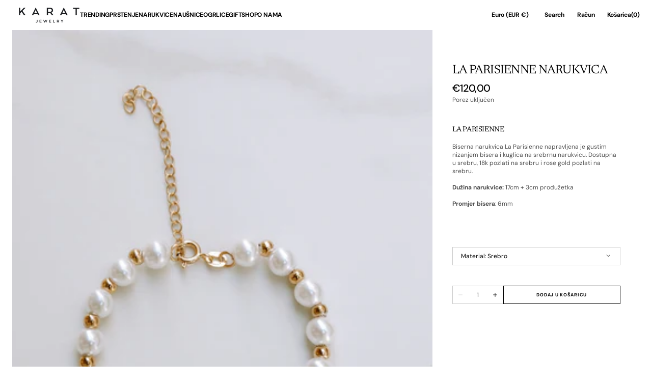

--- FILE ---
content_type: text/html; charset=utf-8
request_url: https://zlatarnicekarat.com/products/la-parisienne-narukvica
body_size: 34835
content:
<!doctype html>
<html class="no-js" lang="hr" data-scheme="light">
  <head>
    <meta charset="utf-8">
    <meta http-equiv="X-UA-Compatible" content="IE=edge">
    <meta name="viewport" content="width=device-width,initial-scale=1">
    <meta name="theme-color" content="">
    <link rel="canonical" href="https://zlatarnicekarat.com/products/la-parisienne-narukvica">
    <link rel="preconnect" href="https://cdn.shopify.com" crossorigin><link rel="preconnect" href="https://fonts.shopifycdn.com" crossorigin><title>LA PARISIENNE NARUKVICA</title>

    
      <meta name="description" content="LA PARISIENNE Biserna narukvica La Parisienne napravljena je gustim nizanjem bisera i kuglica na srebrnu narukvicu. Dostupna u srebru, 18k pozlati na srebru i rose gold pozlati na srebru.  Dužina narukvice: 17cm + 3cm produžetka  Promjer bisera: 6mm">
    

    

<meta property="og:site_name" content="Zlatarnice Karat">
<meta property="og:url" content="https://zlatarnicekarat.com/products/la-parisienne-narukvica">
<meta property="og:title" content="LA PARISIENNE NARUKVICA">
<meta property="og:type" content="product">
<meta property="og:description" content="LA PARISIENNE Biserna narukvica La Parisienne napravljena je gustim nizanjem bisera i kuglica na srebrnu narukvicu. Dostupna u srebru, 18k pozlati na srebru i rose gold pozlati na srebru.  Dužina narukvice: 17cm + 3cm produžetka  Promjer bisera: 6mm"><meta property="og:image" content="http://zlatarnicekarat.com/cdn/shop/products/produkt_ivana_9.jpg?v=1639483186">
  <meta property="og:image:secure_url" content="https://zlatarnicekarat.com/cdn/shop/products/produkt_ivana_9.jpg?v=1639483186">
  <meta property="og:image:width" content="2240">
  <meta property="og:image:height" content="2240"><meta property="og:price:amount" content="120,00">
  <meta property="og:price:currency" content="EUR"><meta name="twitter:card" content="summary_large_image">
<meta name="twitter:title" content="LA PARISIENNE NARUKVICA">
<meta name="twitter:description" content="LA PARISIENNE Biserna narukvica La Parisienne napravljena je gustim nizanjem bisera i kuglica na srebrnu narukvicu. Dostupna u srebru, 18k pozlati na srebru i rose gold pozlati na srebru.  Dužina narukvice: 17cm + 3cm produžetka  Promjer bisera: 6mm">


    <script src="//zlatarnicekarat.com/cdn/shop/t/7/assets/constants.js?v=37383056447335370521731660394" defer="defer"></script>
    <script src="//zlatarnicekarat.com/cdn/shop/t/7/assets/pubsub.js?v=34180055027472970951731660395" defer="defer"></script>
    <script src="//zlatarnicekarat.com/cdn/shop/t/7/assets/global.js?v=118244680995184720971734624559" defer="defer"></script><script src="//zlatarnicekarat.com/cdn/shop/t/7/assets/quick-add.js?v=146548005023498117021731660395" defer="defer"></script>
      <script src="//zlatarnicekarat.com/cdn/shop/t/7/assets/product-form.js?v=149469441993518066821731660395" defer="defer"></script>
    

    <script>window.performance && window.performance.mark && window.performance.mark('shopify.content_for_header.start');</script><meta name="google-site-verification" content="0Gix_Pwqx4c6-oaXANhULkeyuuKlbHC_79VKYGy5HL8">
<meta name="google-site-verification" content="0Gix_Pwqx4c6-oaXANhULkeyuuKlbHC_79VKYGy5HL8">
<meta id="shopify-digital-wallet" name="shopify-digital-wallet" content="/2751365183/digital_wallets/dialog">
<link rel="alternate" type="application/json+oembed" href="https://zlatarnicekarat.com/products/la-parisienne-narukvica.oembed">
<script async="async" src="/checkouts/internal/preloads.js?locale=hr-HR"></script>
<script id="shopify-features" type="application/json">{"accessToken":"7cb7b33cecfc9fc1cc5b6dc98853efb6","betas":["rich-media-storefront-analytics"],"domain":"zlatarnicekarat.com","predictiveSearch":true,"shopId":2751365183,"locale":"hr"}</script>
<script>var Shopify = Shopify || {};
Shopify.shop = "zlatarnicekarat.myshopify.com";
Shopify.locale = "hr";
Shopify.currency = {"active":"EUR","rate":"1.0"};
Shopify.country = "HR";
Shopify.theme = {"name":"Madrid","id":175517761884,"schema_name":"Madrid","schema_version":"1.0.3","theme_store_id":2870,"role":"main"};
Shopify.theme.handle = "null";
Shopify.theme.style = {"id":null,"handle":null};
Shopify.cdnHost = "zlatarnicekarat.com/cdn";
Shopify.routes = Shopify.routes || {};
Shopify.routes.root = "/";</script>
<script type="module">!function(o){(o.Shopify=o.Shopify||{}).modules=!0}(window);</script>
<script>!function(o){function n(){var o=[];function n(){o.push(Array.prototype.slice.apply(arguments))}return n.q=o,n}var t=o.Shopify=o.Shopify||{};t.loadFeatures=n(),t.autoloadFeatures=n()}(window);</script>
<script id="shop-js-analytics" type="application/json">{"pageType":"product"}</script>
<script defer="defer" async type="module" src="//zlatarnicekarat.com/cdn/shopifycloud/shop-js/modules/v2/client.init-shop-cart-sync_BT-GjEfc.en.esm.js"></script>
<script defer="defer" async type="module" src="//zlatarnicekarat.com/cdn/shopifycloud/shop-js/modules/v2/chunk.common_D58fp_Oc.esm.js"></script>
<script defer="defer" async type="module" src="//zlatarnicekarat.com/cdn/shopifycloud/shop-js/modules/v2/chunk.modal_xMitdFEc.esm.js"></script>
<script type="module">
  await import("//zlatarnicekarat.com/cdn/shopifycloud/shop-js/modules/v2/client.init-shop-cart-sync_BT-GjEfc.en.esm.js");
await import("//zlatarnicekarat.com/cdn/shopifycloud/shop-js/modules/v2/chunk.common_D58fp_Oc.esm.js");
await import("//zlatarnicekarat.com/cdn/shopifycloud/shop-js/modules/v2/chunk.modal_xMitdFEc.esm.js");

  window.Shopify.SignInWithShop?.initShopCartSync?.({"fedCMEnabled":true,"windoidEnabled":true});

</script>
<script>(function() {
  var isLoaded = false;
  function asyncLoad() {
    if (isLoaded) return;
    isLoaded = true;
    var urls = ["https:\/\/easygdpr.b-cdn.net\/v\/1553540745\/gdpr.min.js?shop=zlatarnicekarat.myshopify.com","https:\/\/cdn.weglot.com\/weglot_script_tag.js?shop=zlatarnicekarat.myshopify.com","https:\/\/chimpstatic.com\/mcjs-connected\/js\/users\/5ca6074d570d3f64eec8c6c52\/e8f00607508b3c084e73b7b43.js?shop=zlatarnicekarat.myshopify.com","https:\/\/storage.nfcube.com\/instafeed-35b5f14fcc10edf33a6b3acd36cd686b.js?shop=zlatarnicekarat.myshopify.com","\/\/cdn.shopify.com\/proxy\/e780ed6fefc96a0ea904dda40de5b318581c1c49c5b7f958abd05666b2449dd0\/d1639lhkj5l89m.cloudfront.net\/js\/storefront\/uppromote.js?shop=zlatarnicekarat.myshopify.com\u0026sp-cache-control=cHVibGljLCBtYXgtYWdlPTkwMA"];
    for (var i = 0; i < urls.length; i++) {
      var s = document.createElement('script');
      s.type = 'text/javascript';
      s.async = true;
      s.src = urls[i];
      var x = document.getElementsByTagName('script')[0];
      x.parentNode.insertBefore(s, x);
    }
  };
  if(window.attachEvent) {
    window.attachEvent('onload', asyncLoad);
  } else {
    window.addEventListener('load', asyncLoad, false);
  }
})();</script>
<script id="__st">var __st={"a":2751365183,"offset":3600,"reqid":"ce9c6216-8909-4d97-980f-a371475a5f17-1769207351","pageurl":"zlatarnicekarat.com\/products\/la-parisienne-narukvica","u":"83e85d9a32c2","p":"product","rtyp":"product","rid":6831190573119};</script>
<script>window.ShopifyPaypalV4VisibilityTracking = true;</script>
<script id="captcha-bootstrap">!function(){'use strict';const t='contact',e='account',n='new_comment',o=[[t,t],['blogs',n],['comments',n],[t,'customer']],c=[[e,'customer_login'],[e,'guest_login'],[e,'recover_customer_password'],[e,'create_customer']],r=t=>t.map((([t,e])=>`form[action*='/${t}']:not([data-nocaptcha='true']) input[name='form_type'][value='${e}']`)).join(','),a=t=>()=>t?[...document.querySelectorAll(t)].map((t=>t.form)):[];function s(){const t=[...o],e=r(t);return a(e)}const i='password',u='form_key',d=['recaptcha-v3-token','g-recaptcha-response','h-captcha-response',i],f=()=>{try{return window.sessionStorage}catch{return}},m='__shopify_v',_=t=>t.elements[u];function p(t,e,n=!1){try{const o=window.sessionStorage,c=JSON.parse(o.getItem(e)),{data:r}=function(t){const{data:e,action:n}=t;return t[m]||n?{data:e,action:n}:{data:t,action:n}}(c);for(const[e,n]of Object.entries(r))t.elements[e]&&(t.elements[e].value=n);n&&o.removeItem(e)}catch(o){console.error('form repopulation failed',{error:o})}}const l='form_type',E='cptcha';function T(t){t.dataset[E]=!0}const w=window,h=w.document,L='Shopify',v='ce_forms',y='captcha';let A=!1;((t,e)=>{const n=(g='f06e6c50-85a8-45c8-87d0-21a2b65856fe',I='https://cdn.shopify.com/shopifycloud/storefront-forms-hcaptcha/ce_storefront_forms_captcha_hcaptcha.v1.5.2.iife.js',D={infoText:'Zaštićeno sustavom hCaptcha',privacyText:'Zaštita privatnosti',termsText:'Uvjeti'},(t,e,n)=>{const o=w[L][v],c=o.bindForm;if(c)return c(t,g,e,D).then(n);var r;o.q.push([[t,g,e,D],n]),r=I,A||(h.body.append(Object.assign(h.createElement('script'),{id:'captcha-provider',async:!0,src:r})),A=!0)});var g,I,D;w[L]=w[L]||{},w[L][v]=w[L][v]||{},w[L][v].q=[],w[L][y]=w[L][y]||{},w[L][y].protect=function(t,e){n(t,void 0,e),T(t)},Object.freeze(w[L][y]),function(t,e,n,w,h,L){const[v,y,A,g]=function(t,e,n){const i=e?o:[],u=t?c:[],d=[...i,...u],f=r(d),m=r(i),_=r(d.filter((([t,e])=>n.includes(e))));return[a(f),a(m),a(_),s()]}(w,h,L),I=t=>{const e=t.target;return e instanceof HTMLFormElement?e:e&&e.form},D=t=>v().includes(t);t.addEventListener('submit',(t=>{const e=I(t);if(!e)return;const n=D(e)&&!e.dataset.hcaptchaBound&&!e.dataset.recaptchaBound,o=_(e),c=g().includes(e)&&(!o||!o.value);(n||c)&&t.preventDefault(),c&&!n&&(function(t){try{if(!f())return;!function(t){const e=f();if(!e)return;const n=_(t);if(!n)return;const o=n.value;o&&e.removeItem(o)}(t);const e=Array.from(Array(32),(()=>Math.random().toString(36)[2])).join('');!function(t,e){_(t)||t.append(Object.assign(document.createElement('input'),{type:'hidden',name:u})),t.elements[u].value=e}(t,e),function(t,e){const n=f();if(!n)return;const o=[...t.querySelectorAll(`input[type='${i}']`)].map((({name:t})=>t)),c=[...d,...o],r={};for(const[a,s]of new FormData(t).entries())c.includes(a)||(r[a]=s);n.setItem(e,JSON.stringify({[m]:1,action:t.action,data:r}))}(t,e)}catch(e){console.error('failed to persist form',e)}}(e),e.submit())}));const S=(t,e)=>{t&&!t.dataset[E]&&(n(t,e.some((e=>e===t))),T(t))};for(const o of['focusin','change'])t.addEventListener(o,(t=>{const e=I(t);D(e)&&S(e,y())}));const B=e.get('form_key'),M=e.get(l),P=B&&M;t.addEventListener('DOMContentLoaded',(()=>{const t=y();if(P)for(const e of t)e.elements[l].value===M&&p(e,B);[...new Set([...A(),...v().filter((t=>'true'===t.dataset.shopifyCaptcha))])].forEach((e=>S(e,t)))}))}(h,new URLSearchParams(w.location.search),n,t,e,['guest_login'])})(!0,!0)}();</script>
<script integrity="sha256-4kQ18oKyAcykRKYeNunJcIwy7WH5gtpwJnB7kiuLZ1E=" data-source-attribution="shopify.loadfeatures" defer="defer" src="//zlatarnicekarat.com/cdn/shopifycloud/storefront/assets/storefront/load_feature-a0a9edcb.js" crossorigin="anonymous"></script>
<script data-source-attribution="shopify.dynamic_checkout.dynamic.init">var Shopify=Shopify||{};Shopify.PaymentButton=Shopify.PaymentButton||{isStorefrontPortableWallets:!0,init:function(){window.Shopify.PaymentButton.init=function(){};var t=document.createElement("script");t.src="https://zlatarnicekarat.com/cdn/shopifycloud/portable-wallets/latest/portable-wallets.hr.js",t.type="module",document.head.appendChild(t)}};
</script>
<script data-source-attribution="shopify.dynamic_checkout.buyer_consent">
  function portableWalletsHideBuyerConsent(e){var t=document.getElementById("shopify-buyer-consent"),n=document.getElementById("shopify-subscription-policy-button");t&&n&&(t.classList.add("hidden"),t.setAttribute("aria-hidden","true"),n.removeEventListener("click",e))}function portableWalletsShowBuyerConsent(e){var t=document.getElementById("shopify-buyer-consent"),n=document.getElementById("shopify-subscription-policy-button");t&&n&&(t.classList.remove("hidden"),t.removeAttribute("aria-hidden"),n.addEventListener("click",e))}window.Shopify?.PaymentButton&&(window.Shopify.PaymentButton.hideBuyerConsent=portableWalletsHideBuyerConsent,window.Shopify.PaymentButton.showBuyerConsent=portableWalletsShowBuyerConsent);
</script>
<script data-source-attribution="shopify.dynamic_checkout.cart.bootstrap">document.addEventListener("DOMContentLoaded",(function(){function t(){return document.querySelector("shopify-accelerated-checkout-cart, shopify-accelerated-checkout")}if(t())Shopify.PaymentButton.init();else{new MutationObserver((function(e,n){t()&&(Shopify.PaymentButton.init(),n.disconnect())})).observe(document.body,{childList:!0,subtree:!0})}}));
</script>
<script id="sections-script" data-sections="main-product,header" defer="defer" src="//zlatarnicekarat.com/cdn/shop/t/7/compiled_assets/scripts.js?v=1129"></script>
<script>window.performance && window.performance.mark && window.performance.mark('shopify.content_for_header.end');</script>

    <style data-shopify>
          @font-face {
  font-family: Newsreader;
  font-weight: 400;
  font-style: normal;
  font-display: swap;
  src: url("//zlatarnicekarat.com/cdn/fonts/newsreader/newsreader_n4.b5d1a51abefc3e451a1095094f8cb52bc71994eb.woff2") format("woff2"),
       url("//zlatarnicekarat.com/cdn/fonts/newsreader/newsreader_n4.faab5347776428001f201c86fe4c783d23b58a25.woff") format("woff");
}

          @font-face {
  font-family: "DM Sans";
  font-weight: 500;
  font-style: normal;
  font-display: swap;
  src: url("//zlatarnicekarat.com/cdn/fonts/dm_sans/dmsans_n5.8a0f1984c77eb7186ceb87c4da2173ff65eb012e.woff2") format("woff2"),
       url("//zlatarnicekarat.com/cdn/fonts/dm_sans/dmsans_n5.9ad2e755a89e15b3d6c53259daad5fc9609888e6.woff") format("woff");
}

          @font-face {
  font-family: "DM Sans";
  font-weight: 400;
  font-style: normal;
  font-display: swap;
  src: url("//zlatarnicekarat.com/cdn/fonts/dm_sans/dmsans_n4.ec80bd4dd7e1a334c969c265873491ae56018d72.woff2") format("woff2"),
       url("//zlatarnicekarat.com/cdn/fonts/dm_sans/dmsans_n4.87bdd914d8a61247b911147ae68e754d695c58a6.woff") format("woff");
}

          @font-face {
  font-family: "DM Sans";
  font-weight: 400;
  font-style: normal;
  font-display: swap;
  src: url("//zlatarnicekarat.com/cdn/fonts/dm_sans/dmsans_n4.ec80bd4dd7e1a334c969c265873491ae56018d72.woff2") format("woff2"),
       url("//zlatarnicekarat.com/cdn/fonts/dm_sans/dmsans_n4.87bdd914d8a61247b911147ae68e754d695c58a6.woff") format("woff");
}

          @font-face {
  font-family: "DM Sans";
  font-weight: 700;
  font-style: normal;
  font-display: swap;
  src: url("//zlatarnicekarat.com/cdn/fonts/dm_sans/dmsans_n7.97e21d81502002291ea1de8aefb79170c6946ce5.woff2") format("woff2"),
       url("//zlatarnicekarat.com/cdn/fonts/dm_sans/dmsans_n7.af5c214f5116410ca1d53a2090665620e78e2e1b.woff") format("woff");
}

          @font-face {
  font-family: "DM Sans";
  font-weight: 700;
  font-style: normal;
  font-display: swap;
  src: url("//zlatarnicekarat.com/cdn/fonts/dm_sans/dmsans_n7.97e21d81502002291ea1de8aefb79170c6946ce5.woff2") format("woff2"),
       url("//zlatarnicekarat.com/cdn/fonts/dm_sans/dmsans_n7.af5c214f5116410ca1d53a2090665620e78e2e1b.woff") format("woff");
}

          @font-face {
  font-family: "DM Sans";
  font-weight: 700;
  font-style: normal;
  font-display: swap;
  src: url("//zlatarnicekarat.com/cdn/fonts/dm_sans/dmsans_n7.97e21d81502002291ea1de8aefb79170c6946ce5.woff2") format("woff2"),
       url("//zlatarnicekarat.com/cdn/fonts/dm_sans/dmsans_n7.af5c214f5116410ca1d53a2090665620e78e2e1b.woff") format("woff");
}

          @font-face {
  font-family: "DM Sans";
  font-weight: 700;
  font-style: normal;
  font-display: swap;
  src: url("//zlatarnicekarat.com/cdn/fonts/dm_sans/dmsans_n7.97e21d81502002291ea1de8aefb79170c6946ce5.woff2") format("woff2"),
       url("//zlatarnicekarat.com/cdn/fonts/dm_sans/dmsans_n7.af5c214f5116410ca1d53a2090665620e78e2e1b.woff") format("woff");
}

          @font-face {
  font-family: Newsreader;
  font-weight: 400;
  font-style: normal;
  font-display: swap;
  src: url("//zlatarnicekarat.com/cdn/fonts/newsreader/newsreader_n4.b5d1a51abefc3e451a1095094f8cb52bc71994eb.woff2") format("woff2"),
       url("//zlatarnicekarat.com/cdn/fonts/newsreader/newsreader_n4.faab5347776428001f201c86fe4c783d23b58a25.woff") format("woff");
}

          @font-face {
  font-family: "DM Sans";
  font-weight: 400;
  font-style: normal;
  font-display: swap;
  src: url("//zlatarnicekarat.com/cdn/fonts/dm_sans/dmsans_n4.ec80bd4dd7e1a334c969c265873491ae56018d72.woff2") format("woff2"),
       url("//zlatarnicekarat.com/cdn/fonts/dm_sans/dmsans_n4.87bdd914d8a61247b911147ae68e754d695c58a6.woff") format("woff");
}

          @font-face {
  font-family: "DM Sans";
  font-weight: 300;
  font-style: normal;
  font-display: swap;
  src: url("//zlatarnicekarat.com/cdn/fonts/dm_sans/dmsans_n3.d218434bb518134511e5205d90c23cfb8a1b261b.woff2") format("woff2"),
       url("//zlatarnicekarat.com/cdn/fonts/dm_sans/dmsans_n3.0c324a11de656e0e3f656188ad5de9ff34f70c04.woff") format("woff");
}

          @font-face {
  font-family: "DM Sans";
  font-weight: 400;
  font-style: normal;
  font-display: swap;
  src: url("//zlatarnicekarat.com/cdn/fonts/dm_sans/dmsans_n4.ec80bd4dd7e1a334c969c265873491ae56018d72.woff2") format("woff2"),
       url("//zlatarnicekarat.com/cdn/fonts/dm_sans/dmsans_n4.87bdd914d8a61247b911147ae68e754d695c58a6.woff") format("woff");
}

          @font-face {
  font-family: "DM Sans";
  font-weight: 500;
  font-style: normal;
  font-display: swap;
  src: url("//zlatarnicekarat.com/cdn/fonts/dm_sans/dmsans_n5.8a0f1984c77eb7186ceb87c4da2173ff65eb012e.woff2") format("woff2"),
       url("//zlatarnicekarat.com/cdn/fonts/dm_sans/dmsans_n5.9ad2e755a89e15b3d6c53259daad5fc9609888e6.woff") format("woff");
}

          @font-face {
  font-family: "DM Sans";
  font-weight: 700;
  font-style: normal;
  font-display: swap;
  src: url("//zlatarnicekarat.com/cdn/fonts/dm_sans/dmsans_n7.97e21d81502002291ea1de8aefb79170c6946ce5.woff2") format("woff2"),
       url("//zlatarnicekarat.com/cdn/fonts/dm_sans/dmsans_n7.af5c214f5116410ca1d53a2090665620e78e2e1b.woff") format("woff");
}

          @font-face {
  font-family: "DM Sans";
  font-weight: 400;
  font-style: italic;
  font-display: swap;
  src: url("//zlatarnicekarat.com/cdn/fonts/dm_sans/dmsans_i4.b8fe05e69ee95d5a53155c346957d8cbf5081c1a.woff2") format("woff2"),
       url("//zlatarnicekarat.com/cdn/fonts/dm_sans/dmsans_i4.403fe28ee2ea63e142575c0aa47684d65f8c23a0.woff") format("woff");
}

          @font-face {
  font-family: Newsreader;
  font-weight: 400;
  font-style: italic;
  font-display: swap;
  src: url("//zlatarnicekarat.com/cdn/fonts/newsreader/newsreader_i4.b6c896efb016d5bce4e554059dfe501c6316187d.woff2") format("woff2"),
       url("//zlatarnicekarat.com/cdn/fonts/newsreader/newsreader_i4.09e7328c6ebf6de7a11f1c4b9d76fc90424e3a85.woff") format("woff");
}

          @font-face {
  font-family: "DM Sans";
  font-weight: 700;
  font-style: italic;
  font-display: swap;
  src: url("//zlatarnicekarat.com/cdn/fonts/dm_sans/dmsans_i7.52b57f7d7342eb7255084623d98ab83fd96e7f9b.woff2") format("woff2"),
       url("//zlatarnicekarat.com/cdn/fonts/dm_sans/dmsans_i7.d5e14ef18a1d4a8ce78a4187580b4eb1759c2eda.woff") format("woff");
}


          
        :root,
          	[data-scheme=light] .color-background-1 {
          		--color-background: 255,255,255;
              --color-background-secondary: 247,247,247;
          		
          			--gradient-background: #ffffff;
          		
          		--color-foreground: 0, 0, 0;
          		--color-foreground-secondary: 77, 77, 77;
          		--color-foreground-title: 0, 0, 0;

          		--color-button-text: 249, 249, 249;
          		--color-button-text-hover: 249, 249, 249;
          		--color-button: 0, 0, 0;
          		--color-button-hover: 40, 40, 40;

          		--color-button-secondary: 235, 235, 235;
          		--color-button-secondary-hover: 238, 238, 238;
          		--color-button-secondary-text: 0, 0, 0;
          		--color-button-secondary-text-hover: 0, 0, 0;

          		--color-button-tertiary-text: 0, 0, 0;
          		--color-button-tertiary-text-hover: 255, 255, 255;
          		--color-button-tertiary: 0, 0, 0;
          		--color-button-tertiary-hover: 0, 0, 0;

          		--color-overlay: 0, 0, 0;
          		--color-border-input: 204, 204, 204;
          		--color-border-input-hover: 128, 128, 128;
          		--color-background-input: 255, 255, 255;
          		--color-border: 225, 225, 225;
          	}
          	@media (prefers-color-scheme: light) {
        	:root,
          		[data-scheme=auto] .color-background-1 {
          			--color-background: 255,255,255;
                --color-background-secondaryu: 247,247,247;
          			
          				--gradient-background: #ffffff;
          			
          			--color-foreground: 0, 0, 0;
          			--color-foreground-secondary: 77, 77, 77;
          			--color-foreground-title: 0, 0, 0;

          			--color-button-text: 249, 249, 249;
          			--color-button-text-hover: 249, 249, 249;
          			--color-button: 0, 0, 0;
          			--color-button-hover: 40, 40, 40;

          			--color-button-secondary: 235, 235, 235;
          			--color-button-secondary-hover: 238, 238, 238;
          			--color-button-secondary-text: 0, 0, 0;
          			--color-button-secondary-text-hover: 0, 0, 0;

          			--color-button-tertiary-text: 0, 0, 0;
          			--color-button-tertiary-text-hover: 255, 255, 255;
          			--color-button-tertiary: 0, 0, 0;
          			--color-button-tertiary-hover: 0, 0, 0;

          			--color-overlay: 0, 0, 0;
          			--color-border-input: 204, 204, 204;
          			--color-border-input-hover: 128, 128, 128;
          			--color-background-input: 255, 255, 255;
          			--color-border: 225, 225, 225;
          		}
          	}
          
        
          	[data-scheme=light] .color-background-2 {
          		--color-background: 40,40,40;
              --color-background-secondary: 31,31,31;
          		
          			--gradient-background: #282828;
          		
          		--color-foreground: 255, 255, 255;
          		--color-foreground-secondary: 169, 169, 169;
          		--color-foreground-title: 255, 255, 255;

          		--color-button-text: 0, 0, 0;
          		--color-button-text-hover: 0, 0, 0;
          		--color-button: 255, 255, 255;
          		--color-button-hover: 238, 238, 238;

          		--color-button-secondary: 0, 0, 0;
          		--color-button-secondary-hover: 40, 40, 40;
          		--color-button-secondary-text: 255, 255, 255;
          		--color-button-secondary-text-hover: 255, 255, 255;

          		--color-button-tertiary-text: 255, 255, 255;
          		--color-button-tertiary-text-hover: 0, 0, 0;
          		--color-button-tertiary: 255, 255, 255;
          		--color-button-tertiary-hover: 255, 255, 255;

          		--color-overlay: 0, 0, 0;
          		--color-border-input: 62, 62, 62;
          		--color-border-input-hover: 62, 62, 62;
          		--color-background-input: 53, 53, 53;
          		--color-border: 222, 217, 212;
          	}
          	@media (prefers-color-scheme: light) {
        	
          		[data-scheme=auto] .color-background-2 {
          			--color-background: 40,40,40;
                --color-background-secondaryu: 31,31,31;
          			
          				--gradient-background: #282828;
          			
          			--color-foreground: 255, 255, 255;
          			--color-foreground-secondary: 169, 169, 169;
          			--color-foreground-title: 255, 255, 255;

          			--color-button-text: 0, 0, 0;
          			--color-button-text-hover: 0, 0, 0;
          			--color-button: 255, 255, 255;
          			--color-button-hover: 238, 238, 238;

          			--color-button-secondary: 0, 0, 0;
          			--color-button-secondary-hover: 40, 40, 40;
          			--color-button-secondary-text: 255, 255, 255;
          			--color-button-secondary-text-hover: 255, 255, 255;

          			--color-button-tertiary-text: 255, 255, 255;
          			--color-button-tertiary-text-hover: 0, 0, 0;
          			--color-button-tertiary: 255, 255, 255;
          			--color-button-tertiary-hover: 255, 255, 255;

          			--color-overlay: 0, 0, 0;
          			--color-border-input: 62, 62, 62;
          			--color-border-input-hover: 62, 62, 62;
          			--color-background-input: 53, 53, 53;
          			--color-border: 222, 217, 212;
          		}
          	}
          

          body, .color-background-1, .color-background-2 {
          color: rgba(var(--color-foreground));
          /*background-color: rgb(var(--color-background));*/
          background: rgb(var(--color-background));
	        background: var(--gradient-background);
          background-attachment: fixed;
          }

          :root {
          	--announcement-height: 0px;
          	--header-height: 0px;
          	--breadcrumbs-height: 0px;

          	--spaced-section: 5rem;
						
						--border-radius-media: 0px;

          	--font-body-family: "DM Sans", sans-serif;
          	--font-body-style: normal;
          	--font-body-weight: 400;

          	--font-body-scale: 1.24;
          	--font-body-second-scale: 1.2;
          	--font-body-line-height: 1.4;

          	--font-heading-family: Newsreader, serif;
          	--font-heading-style: normal;
          	--font-heading-weight: 400;
          	--font-heading-letter-spacing: -0.3em;
          	--font-heading-line-height: 1.3;

          	--font-subtitle-family: "DM Sans", sans-serif;
          	--font-subtitle-style: normal;
          	--font-subtitle-weight: 700;
          	--font-subtitle-text-transform: none;
          	--font-subtitle-scale: 1.34;

          	--font-heading-h1-scale: 1.1;
          	--font-heading-h2-scale: 1.0;
          	--font-heading-h3-scale: 1.0;

          	--font-heading-card-family: "DM Sans", sans-serif;
          	--font-heading-card-style: normal;
          	--font-heading-card-weight: 500;
          	--font-text-card-family: "DM Sans", sans-serif;
          	--font-text-card-style: normal;
          	--font-text-card-weight: 400;
          	--font-heading-card-letter-spacing: -0.2em;


          	--font-heading-card-scale: 1.0;
          	--font-text-card-scale: 1.4;

          	--font-button-family: "DM Sans", sans-serif;
          	--font-button-style: normal;
          	--font-button-weight: 700;
          	--font-button-text-transform: uppercase;
          	--font-button-scale: 1.0;

          	--font-button-family: "DM Sans", sans-serif;
          	--font-button-style: normal;
          	--font-button-weight: 700;
          	--font-button-text-transform: uppercase;
          	--font-button-letter-spacing: 0.8em;
          	--font-subtitle-letter-spacing: -0.2em;;

          	--font-header-menu-family: "DM Sans", sans-serif;
          	--font-header-menu-style: normal;
          	--font-header-menu-weight: 700;
          	--font-header-menu-scale: 1.34;
          	--font-header-menu-letter-spacing: -0.2em;
          	--font-header-menu-text-transform: none;

          	--font-footer-menu-family: "DM Sans", sans-serif;
          	--font-footer-menu-style: normal;
          	--font-footer-menu-weight: 700;
            --font-footer-menu-scale: 1.34;
            --font-footer-menu-letter-spacing: -0.2em;
          	--font-footer-menu-text-transform: none;

          	--font-popups-heading-family: Newsreader, serif;
            --font-popups-heading-style: normal;
            --font-popups-heading-weight: 400;
            --font-popups-text-family: "DM Sans", sans-serif;
            --font-popups-text-style: normal;
            --font-popups-text-weight: 400;
            --font-popup-heading-scale: 1.23;
            --font-popup-desc-scale: 1.0;
            --font-popup-text-scale: 1.07;
            --font-notification-heading-scale: 1.0;
            --font-notification-text-scale: 1.0;

          	--border-radius-button: 0px;
          	--payment-terms-background-color: ;
          	--color-card-price-new: 0, 0, 0;
          	--color-card-price-old: 153, 153, 153;
            --color-badge-sale-background: 255, 255, 255;
		      	--color-badge-sale-text: 0, 0, 0;
            --color-badge-soldout-background: 255, 255, 255;
            --color-badge-soldout-text: 0, 0, 0;
            --color-badge-custom-background: 255, 255, 255;
            --color-badge-custom-text: 0, 0, 0;
            --color-product-card-slider-control: 0, 0, 0;
          }

          @media screen and (min-width: 990px) {
          	:root {
          		--spaced-section: 16rem;
          	}
          }

          *,
          *::before,
          *::after {
            box-sizing: inherit;
          }

          html {
            box-sizing: border-box;
            font-size: 10px;
            height: 100%;
          }

          body {
            position: relative;
            display: grid;
            grid-template-rows: auto auto 1fr auto;
            grid-template-columns: 100%;
            min-height: 100%;
            margin: 0;
            font-size: calc(var(--font-body-scale) * 1rem);
            line-height: var(--font-body-line-height);
            font-family: var(--font-body-family);
            font-style: var(--font-body-style);
            font-weight: var(--font-body-weight);
            overflow-x: hidden;
          }
          
    </style>
    <style data-shopify>
  
  [data-scheme=dark] .color-background-1 {
  	--color-background: 31, 31, 31;
  	--color-overlay: 0, 0, 0;
  	--gradient-background: rgb(31, 31, 31);
  	--color-foreground: 255, 255, 255;
  	--color-foreground-secondary: 169, 169, 169;
  	--color-foreground-title: 255, 255, 255;
  	--color-border-input: 53, 53, 53;
  	--color-border-input-hover: 80, 80, 80;
  	--color-background-input: 31, 31, 31;
  	--color-border: 90, 90, 90;
  	--color-announcement-bar: 0, 0, 0;
  	--color-announcement-bar-background-1: 0, 0, 0;
  	--color-link: 255, 255, 255;
  	--alpha-link: 0.5;
  	--color-button: 53, 53, 53;
  	--color-button-hover: 0, 0, 0;
  	--color-button-text: 255, 255, 255;
  	--color-button-text-hover: 255, 255, 255;
  	--color-button-secondary: 53, 53, 53;
  	--color-button-secondary-hover: 0, 0, 0;
  	--color-button-secondary-text: 255, 255, 255;
  	--color-button-secondary-text-hover: 255, 255, 255;
  	--color-button-tertiary: 255, 255, 255;
  	--color-button-tertiary-hover: 255, 255, 255;
  	--color-button-tertiary-text: 255, 255, 255;
  	--color-button-tertiary-text-hover: 0, 0, 0;
  	--alpha-button-background: 1;
  	--alpha-button-border: 1;
  	--color-social: 255, 255, 255;
  	--color-placeholder-input: 255, 255, 255;
  	--color-card-price-new: 255, 255, 255;
  	--color-card-price-old: 169, 169, 169;
  	--color-error-background: 0, 0, 0;
  	--color-title-text: 255, 255, 255;

		.product-popup-modal__content, 
		.drawer__inner, 
		.drawer .cart-item .quantity,
		#search-modal .search__content,
		#search-modal .search__input,
		#account-modal .account__content,
		.burger-menu__wrapper,
		.burger-menu__header,
		.burger-menu__submenu-inner,
		.banner-popup-modal__content,
		.quick-add-modal__content,
		.quick-add-modal .product__outer,
		.product__badge .badge
		{
			background: #2a2a2a;
		}

		.product-form__controls-group label.variant-swatch:hover,
		.product-form__controls-group input:checked:not(.disabled)+label.variant-swatch{
			border-color: #626262;
		}
  }
  @media (prefers-color-scheme: dark) {
  	[data-scheme=auto] .color-background-1 {
  		--color-background: 31, 31, 31;
  		--gradient-background: rgb(31, 31, 31);
  		--color-overlay: 0, 0, 0;
  		--color-foreground: 255, 255, 255;
  		--color-foreground-secondary: 169, 169, 169;
  		--color-foreground-title: 255, 255, 255;
  		--color-border-input: 53, 53, 53;
  		--color-border-input-hover: 10, 10, 10;
  		--color-background-input: 31, 31, 31;
  		--color-border: 90, 90, 90;
  		--color-announcement-bar: 0, 0, 0;
  		--color-announcement-bar-background-1: 0, 0, 0;
  		--color-link: 255, 255, 255;
  		--alpha-link: 0.5;
  		--color-button: 53, 53, 53;
  		--color-button-hover: 0, 0, 0;
  		--color-button-text: 255, 255, 255;
  		--color-button-text-hover: 255, 255, 255;
  		--color-button-secondary: 53, 53, 53;
  		--color-button-secondary-hover: 0, 0, 0;
  		--color-button-secondary-text: 255, 255, 255;
  		--color-button-secondary-text-hover: 255, 255, 255;
  		--color-button-tertiary: 255, 255, 255;
  		--color-button-tertiary-hover: 255, 255, 255;
  		--color-button-tertiary-text: 255, 255, 255;
  		--color-button-tertiary-text-hover: 0, 0, 0;
  		--alpha-button-background: 1;
  		--alpha-button-border: 1;
  		--color-social: 255, 255, 255;
  		--color-placeholder-input: 255, 255, 255;
  		--color-card-price-new: 255, 255, 255;
  		--color-card-price-old: 169, 169, 169;
  		--color-error-background: 0, 0, 0;
  		--color-title-text: 255, 255, 255;

			.product-popup-modal__content, 
			.drawer__inner, 
			.drawer .cart-item .quantity,
			#search-modal .search__content,
			#search-modal .search__input,
			#account-modal .account__content,
			.burger-menu__wrapper,
			.burger-menu__header,
			.burger-menu__submenu-inner,
			.banner-popup-modal__content,
			.quick-add-modal__content,
			.quick-add-modal .product__outer,
			.product__badge .badge
			{
				background: #2a2a2a;
			}

			.product-form__controls-group label.variant-swatch:hover,
			.product-form__controls-group input:checked:not(.disabled)+label.variant-swatch{
				border-color: #626262;
			}
  	}
  }
  
  [data-scheme=dark] .color-background-2 {
  	--color-background: 31, 31, 31;
  	--color-overlay: 0, 0, 0;
  	--gradient-background: rgb(31, 31, 31);
  	--color-foreground: 255, 255, 255;
  	--color-foreground-secondary: 169, 169, 169;
  	--color-foreground-title: 255, 255, 255;
  	--color-border-input: 53, 53, 53;
  	--color-border-input-hover: 80, 80, 80;
  	--color-background-input: 31, 31, 31;
  	--color-border: 90, 90, 90;
  	--color-announcement-bar: 0, 0, 0;
  	--color-announcement-bar-background-1: 0, 0, 0;
  	--color-link: 255, 255, 255;
  	--alpha-link: 0.5;
  	--color-button: 53, 53, 53;
  	--color-button-hover: 0, 0, 0;
  	--color-button-text: 255, 255, 255;
  	--color-button-text-hover: 255, 255, 255;
  	--color-button-secondary: 53, 53, 53;
  	--color-button-secondary-hover: 0, 0, 0;
  	--color-button-secondary-text: 255, 255, 255;
  	--color-button-secondary-text-hover: 255, 255, 255;
  	--color-button-tertiary: 255, 255, 255;
  	--color-button-tertiary-hover: 255, 255, 255;
  	--color-button-tertiary-text: 255, 255, 255;
  	--color-button-tertiary-text-hover: 0, 0, 0;
  	--alpha-button-background: 1;
  	--alpha-button-border: 1;
  	--color-social: 255, 255, 255;
  	--color-placeholder-input: 255, 255, 255;
  	--color-card-price-new: 255, 255, 255;
  	--color-card-price-old: 169, 169, 169;
  	--color-error-background: 0, 0, 0;
  	--color-title-text: 255, 255, 255;

		.product-popup-modal__content, 
		.drawer__inner, 
		.drawer .cart-item .quantity,
		#search-modal .search__content,
		#search-modal .search__input,
		#account-modal .account__content,
		.burger-menu__wrapper,
		.burger-menu__header,
		.burger-menu__submenu-inner,
		.banner-popup-modal__content,
		.quick-add-modal__content,
		.quick-add-modal .product__outer,
		.product__badge .badge
		{
			background: #2a2a2a;
		}

		.product-form__controls-group label.variant-swatch:hover,
		.product-form__controls-group input:checked:not(.disabled)+label.variant-swatch{
			border-color: #626262;
		}
  }
  @media (prefers-color-scheme: dark) {
  	[data-scheme=auto] .color-background-2 {
  		--color-background: 31, 31, 31;
  		--gradient-background: rgb(31, 31, 31);
  		--color-overlay: 0, 0, 0;
  		--color-foreground: 255, 255, 255;
  		--color-foreground-secondary: 169, 169, 169;
  		--color-foreground-title: 255, 255, 255;
  		--color-border-input: 53, 53, 53;
  		--color-border-input-hover: 10, 10, 10;
  		--color-background-input: 31, 31, 31;
  		--color-border: 90, 90, 90;
  		--color-announcement-bar: 0, 0, 0;
  		--color-announcement-bar-background-1: 0, 0, 0;
  		--color-link: 255, 255, 255;
  		--alpha-link: 0.5;
  		--color-button: 53, 53, 53;
  		--color-button-hover: 0, 0, 0;
  		--color-button-text: 255, 255, 255;
  		--color-button-text-hover: 255, 255, 255;
  		--color-button-secondary: 53, 53, 53;
  		--color-button-secondary-hover: 0, 0, 0;
  		--color-button-secondary-text: 255, 255, 255;
  		--color-button-secondary-text-hover: 255, 255, 255;
  		--color-button-tertiary: 255, 255, 255;
  		--color-button-tertiary-hover: 255, 255, 255;
  		--color-button-tertiary-text: 255, 255, 255;
  		--color-button-tertiary-text-hover: 0, 0, 0;
  		--alpha-button-background: 1;
  		--alpha-button-border: 1;
  		--color-social: 255, 255, 255;
  		--color-placeholder-input: 255, 255, 255;
  		--color-card-price-new: 255, 255, 255;
  		--color-card-price-old: 169, 169, 169;
  		--color-error-background: 0, 0, 0;
  		--color-title-text: 255, 255, 255;

			.product-popup-modal__content, 
			.drawer__inner, 
			.drawer .cart-item .quantity,
			#search-modal .search__content,
			#search-modal .search__input,
			#account-modal .account__content,
			.burger-menu__wrapper,
			.burger-menu__header,
			.burger-menu__submenu-inner,
			.banner-popup-modal__content,
			.quick-add-modal__content,
			.quick-add-modal .product__outer,
			.product__badge .badge
			{
				background: #2a2a2a;
			}

			.product-form__controls-group label.variant-swatch:hover,
			.product-form__controls-group input:checked:not(.disabled)+label.variant-swatch{
				border-color: #626262;
			}
  	}
  }
  
  [data-scheme=dark] {
  	--color-background: 31, 31, 31;
  	--color-background-secondary: 40, 40, 40;
  	--gradient-background: rgb(31, 31, 31);
  	--color-overlay: 0, 0, 0;
  	--color-foreground: 255, 255, 255;
  	--color-foreground-secondary: 169, 169, 169;
  	--color-foreground-title: 255, 255, 255;
  	--color-border-input: 53, 53, 53;
		--color-border-input-hover: 80, 80, 80;
		--color-background-input: 31, 31, 31;
  	--color-border: 90, 90, 90;
  	--color-announcement-bar: 0, 0, 0;
  	--color-announcement-bar-background-1: 0, 0, 0;
  	--color-link: 255, 255, 255;
  	--alpha-link: 0.5;
  	--color-button: 53, 53, 53;
  	--color-button-hover: 0, 0, 0;
  	--color-button-text: 255, 255, 255;
  	--color-button-text-hover: 255, 255, 255;
  	--color-button-secondary: 53, 53, 53;
  	--color-button-secondary-hover: 0, 0, 0;
  	--color-button-secondary-text: 255, 255, 255;
  	--color-button-secondary-text-hover: 255, 255, 255;
  	--color-button-tertiary: 255, 255, 255;
  	--color-button-tertiary-hover: 255, 255, 255;
  	--color-button-tertiary-text: 255, 255, 255;
  	--color-button-tertiary-text-hover: 0, 0, 0;
  	--alpha-button-background: 1;
  	--alpha-button-border: 1;
  	--color-social: 255, 255, 255;
  	--color-placeholder-input: 255, 255, 255;
  	--color-card-price-new: 255, 255, 255;
  	--color-card-price-old: 169, 169, 169;
  	--color-error-background: 0, 0, 0;
  	--color-title-text: 255, 255, 255;

  	.color-background-1 {
  		--color-background: 31, 31, 31;
   	}
  	.color-background-2 {
  		--color-background: 40, 40, 40;
  		--gradient-background: rgb(40, 40, 40);
  	}

		.product-popup-modal__content, 
		.drawer__inner, 
		.drawer .cart-item .quantity,
		#search-modal .search__content,
		#search-modal .search__input,
		#account-modal .account__content,
		.burger-menu__wrapper,
		.burger-menu__header,
		.burger-menu__submenu-inner,
		.banner-popup-modal__content,
		.quick-add-modal__content,
		.quick-add-modal .product__outer,
		.product__badge .badge
		{
			background: #2a2a2a;
		}

		.product-form__controls-group label.variant-swatch:hover,
		.product-form__controls-group input:checked:not(.disabled)+label.variant-swatch{
			border-color: #626262;
		}
  }
  @media (prefers-color-scheme: dark) {
  	[data-scheme=auto] {
  		--color-background: 31, 31, 31;
  		--color-background-secondary: 40, 40, 40;
  		--gradient-background: rgb(31, 31, 31);
  		--color-overlay: 0, 0, 0;
  		--color-foreground: 255, 255, 255;
  		--color-foreground-secondary: 169, 169, 169;
  		--color-foreground-title: 255, 255, 255;
  		--color-border-input: 53, 53, 53;
  		--color-border-input-hover: 10, 10, 10;
  		--color-background-input: 31, 31, 31;
  		--color-border: 90, 90, 90;
  		--color-announcement-bar: 0, 0, 0;
  		--color-announcement-bar-background-1: 0, 0, 0;
  		--color-link: 255, 255, 255;
  		--alpha-link: 0.5;
  		--color-button: 53, 53, 53;
  		--color-button-hover: 0, 0, 0;
  		--color-button-text: 255, 255, 255;
  		--color-button-text-hover: 255, 255, 255;
  		--color-button-secondary: 53, 53, 53;
  		--color-button-secondary-hover: 0, 0, 0;
  		--color-button-secondary-text: 255, 255, 255;
  		--color-button-secondary-text-hover: 255, 255, 255;
  		--color-button-tertiary: 255, 255, 255;
  		--color-button-tertiary-hover: 255, 255, 255;
  		--color-button-tertiary-text: 255, 255, 255;
  		--color-button-tertiary-text-hover: 0, 0, 0;
  		--alpha-button-background: 1;
  		--alpha-button-border: 1;
  		--color-social: 255, 255, 255;
  		--color-placeholder-input: 255, 255, 255;
  		--color-card-price-new: 255, 255, 255;
  		--color-card-price-old: 169, 169, 169;
  		--color-error-background: 0, 0, 0;
  		--color-title-text: 255, 255, 255;

  		.color-background-1 {
  			--color-background: 31, 31, 31;
  		}
  		.color-background-2 {
  			--color-background: 40, 40, 40;
  			--gradient-background: rgb(40, 40, 40);
  		}

			.product-popup-modal__content, 
			.drawer__inner, 
			.drawer .cart-item .quantity,
			#search-modal .search__content,
			#search-modal .search__input,
			#account-modal .account__content,
			.burger-menu__wrapper,
			.burger-menu__header,
			.burger-menu__submenu-inner,
			.banner-popup-modal__content,
			.quick-add-modal__content,
			.quick-add-modal .product__outer,
			.product__badge .badge
			{
				background: #2a2a2a;
			}

			.product-form__controls-group label.variant-swatch:hover,
			.product-form__controls-group input:checked:not(.disabled)+label.variant-swatch{
				border-color: #626262;
			}
  	}
  }
</style>

    <link href="//zlatarnicekarat.com/cdn/shop/t/7/assets/swiper-bundle.min.css?v=10773525569039877401731660396" rel="stylesheet" type="text/css" media="all" />
    <link href="//zlatarnicekarat.com/cdn/shop/t/7/assets/base.css?v=140692329988672520341734624546" rel="stylesheet" type="text/css" media="all" /><link href="//zlatarnicekarat.com/cdn/shop/t/7/assets/section-reviews.css?v=32376773364758310271731660396" rel="stylesheet" type="text/css" media="all" /><link
        rel="stylesheet"
        href="//zlatarnicekarat.com/cdn/shop/t/7/assets/component-predictive-search.css?v=53416992617169959061731660394"
        media="print"
        onload="this.media='all'"
      ><link rel="stylesheet" href="//zlatarnicekarat.com/cdn/shop/t/7/assets/component-deferred-media.css?v=68707802736351725321731660394" media="all">
        <link
          rel="preload"
          href="//zlatarnicekarat.com/cdn/shop/t/7/assets/quick-add.css?v=75930424083147801221731660395"
          as="style"
          onload="this.onload=null;this.rel='stylesheet'"
        ><link rel="preload" as="font" href="//zlatarnicekarat.com/cdn/fonts/dm_sans/dmsans_n4.ec80bd4dd7e1a334c969c265873491ae56018d72.woff2" type="font/woff2" crossorigin><link rel="preload" as="font" href="//zlatarnicekarat.com/cdn/fonts/newsreader/newsreader_n4.b5d1a51abefc3e451a1095094f8cb52bc71994eb.woff2" type="font/woff2" crossorigin><script>
      document.documentElement.className = document.documentElement.className.replace('no-js', 'js');
      if (Shopify.designMode) {
        document.documentElement.classList.add('shopify-design-mode');
      }
    </script>

    <script src="//zlatarnicekarat.com/cdn/shop/t/7/assets/jquery-3.6.0.js?v=184217876181003224711731660395" defer="defer"></script>
    <script src="//zlatarnicekarat.com/cdn/shop/t/7/assets/ScrollTrigger.min.js?v=105224310842884405841731660395" defer="defer"></script>
    <script src="//zlatarnicekarat.com/cdn/shop/t/7/assets/gsap.min.js?v=143236058134962329301731660395" defer="defer"></script>
    <script src="//zlatarnicekarat.com/cdn/shop/t/7/assets/swiper-bundle.min.js?v=78431384336979601251731660396" defer="defer"></script>
    <script src="//zlatarnicekarat.com/cdn/shop/t/7/assets/product-card.js?v=177787655361850681331731660395" defer="defer"></script>
    <script src="//zlatarnicekarat.com/cdn/shop/t/7/assets/popup.js?v=8636812788435060281731660395" defer="defer"></script>
    
    

    <script>
      let cscoDarkMode = {};

      (function () {
        const body = document.querySelector('html[data-scheme]');

        cscoDarkMode = {
          init: function (e) {
            this.initMode(e);
            window.matchMedia('(prefers-color-scheme: dark)').addListener((e) => {
              this.initMode(e);
            });

            window.addEventListener('load', () => {
              const toggleBtns = document.querySelectorAll('.header__toggle-scheme');
              toggleBtns.forEach((btn) => {
                btn.addEventListener('click', (e) => {
                  e.preventDefault();

                  if ('auto' === body.getAttribute('data-scheme')) {
                    if (window.matchMedia('(prefers-color-scheme: dark)').matches) {
                      cscoDarkMode.changeScheme('light', true);
                    } else if (window.matchMedia('(prefers-color-scheme: light)').matches) {
                      cscoDarkMode.changeScheme('dark', true);
                    }
                  } else {
                    if ('dark' === body.getAttribute('data-scheme')) {
                      cscoDarkMode.changeScheme('light', true);
                    } else {
                      cscoDarkMode.changeScheme('dark', true);
                    }
                  }
                });
              });
            });
          },
          initMode: function (e) {
            let siteScheme = false;
            switch (
              'light' // Field. User’s system preference.
            ) {
              case 'dark':
                siteScheme = 'dark';
                break;
              case 'light':
                siteScheme = 'light';
                break;
              case 'system':
                siteScheme = 'auto';
                break;
            }
            if ('false') {
              // Field. Enable dark/light mode toggle.
              if ('light' === localStorage.getItem('_color_schema')) {
                siteScheme = 'light';
              }
              if ('dark' === localStorage.getItem('_color_schema')) {
                siteScheme = 'dark';
              }
            }
            if (siteScheme && siteScheme !== body.getAttribute('data-scheme')) {
              this.changeScheme(siteScheme, false);
            }
          },
          changeScheme: function (siteScheme, cookie) {
            body.classList.add('scheme-toggled');
            body.setAttribute('data-scheme', siteScheme);
            if (cookie) {
              localStorage.setItem('_color_schema', siteScheme);
            }
            setTimeout(() => {
              body.classList.remove('scheme-toggled');
            }, 100);
          },
        };
      })();

      cscoDarkMode.init();

      document.addEventListener('shopify:section:load', function () {
        setTimeout(() => {
          cscoDarkMode.init();
        }, 100);
      });
    </script>
  <link href="https://monorail-edge.shopifysvc.com" rel="dns-prefetch">
<script>(function(){if ("sendBeacon" in navigator && "performance" in window) {try {var session_token_from_headers = performance.getEntriesByType('navigation')[0].serverTiming.find(x => x.name == '_s').description;} catch {var session_token_from_headers = undefined;}var session_cookie_matches = document.cookie.match(/_shopify_s=([^;]*)/);var session_token_from_cookie = session_cookie_matches && session_cookie_matches.length === 2 ? session_cookie_matches[1] : "";var session_token = session_token_from_headers || session_token_from_cookie || "";function handle_abandonment_event(e) {var entries = performance.getEntries().filter(function(entry) {return /monorail-edge.shopifysvc.com/.test(entry.name);});if (!window.abandonment_tracked && entries.length === 0) {window.abandonment_tracked = true;var currentMs = Date.now();var navigation_start = performance.timing.navigationStart;var payload = {shop_id: 2751365183,url: window.location.href,navigation_start,duration: currentMs - navigation_start,session_token,page_type: "product"};window.navigator.sendBeacon("https://monorail-edge.shopifysvc.com/v1/produce", JSON.stringify({schema_id: "online_store_buyer_site_abandonment/1.1",payload: payload,metadata: {event_created_at_ms: currentMs,event_sent_at_ms: currentMs}}));}}window.addEventListener('pagehide', handle_abandonment_event);}}());</script>
<script id="web-pixels-manager-setup">(function e(e,d,r,n,o){if(void 0===o&&(o={}),!Boolean(null===(a=null===(i=window.Shopify)||void 0===i?void 0:i.analytics)||void 0===a?void 0:a.replayQueue)){var i,a;window.Shopify=window.Shopify||{};var t=window.Shopify;t.analytics=t.analytics||{};var s=t.analytics;s.replayQueue=[],s.publish=function(e,d,r){return s.replayQueue.push([e,d,r]),!0};try{self.performance.mark("wpm:start")}catch(e){}var l=function(){var e={modern:/Edge?\/(1{2}[4-9]|1[2-9]\d|[2-9]\d{2}|\d{4,})\.\d+(\.\d+|)|Firefox\/(1{2}[4-9]|1[2-9]\d|[2-9]\d{2}|\d{4,})\.\d+(\.\d+|)|Chrom(ium|e)\/(9{2}|\d{3,})\.\d+(\.\d+|)|(Maci|X1{2}).+ Version\/(15\.\d+|(1[6-9]|[2-9]\d|\d{3,})\.\d+)([,.]\d+|)( \(\w+\)|)( Mobile\/\w+|) Safari\/|Chrome.+OPR\/(9{2}|\d{3,})\.\d+\.\d+|(CPU[ +]OS|iPhone[ +]OS|CPU[ +]iPhone|CPU IPhone OS|CPU iPad OS)[ +]+(15[._]\d+|(1[6-9]|[2-9]\d|\d{3,})[._]\d+)([._]\d+|)|Android:?[ /-](13[3-9]|1[4-9]\d|[2-9]\d{2}|\d{4,})(\.\d+|)(\.\d+|)|Android.+Firefox\/(13[5-9]|1[4-9]\d|[2-9]\d{2}|\d{4,})\.\d+(\.\d+|)|Android.+Chrom(ium|e)\/(13[3-9]|1[4-9]\d|[2-9]\d{2}|\d{4,})\.\d+(\.\d+|)|SamsungBrowser\/([2-9]\d|\d{3,})\.\d+/,legacy:/Edge?\/(1[6-9]|[2-9]\d|\d{3,})\.\d+(\.\d+|)|Firefox\/(5[4-9]|[6-9]\d|\d{3,})\.\d+(\.\d+|)|Chrom(ium|e)\/(5[1-9]|[6-9]\d|\d{3,})\.\d+(\.\d+|)([\d.]+$|.*Safari\/(?![\d.]+ Edge\/[\d.]+$))|(Maci|X1{2}).+ Version\/(10\.\d+|(1[1-9]|[2-9]\d|\d{3,})\.\d+)([,.]\d+|)( \(\w+\)|)( Mobile\/\w+|) Safari\/|Chrome.+OPR\/(3[89]|[4-9]\d|\d{3,})\.\d+\.\d+|(CPU[ +]OS|iPhone[ +]OS|CPU[ +]iPhone|CPU IPhone OS|CPU iPad OS)[ +]+(10[._]\d+|(1[1-9]|[2-9]\d|\d{3,})[._]\d+)([._]\d+|)|Android:?[ /-](13[3-9]|1[4-9]\d|[2-9]\d{2}|\d{4,})(\.\d+|)(\.\d+|)|Mobile Safari.+OPR\/([89]\d|\d{3,})\.\d+\.\d+|Android.+Firefox\/(13[5-9]|1[4-9]\d|[2-9]\d{2}|\d{4,})\.\d+(\.\d+|)|Android.+Chrom(ium|e)\/(13[3-9]|1[4-9]\d|[2-9]\d{2}|\d{4,})\.\d+(\.\d+|)|Android.+(UC? ?Browser|UCWEB|U3)[ /]?(15\.([5-9]|\d{2,})|(1[6-9]|[2-9]\d|\d{3,})\.\d+)\.\d+|SamsungBrowser\/(5\.\d+|([6-9]|\d{2,})\.\d+)|Android.+MQ{2}Browser\/(14(\.(9|\d{2,})|)|(1[5-9]|[2-9]\d|\d{3,})(\.\d+|))(\.\d+|)|K[Aa][Ii]OS\/(3\.\d+|([4-9]|\d{2,})\.\d+)(\.\d+|)/},d=e.modern,r=e.legacy,n=navigator.userAgent;return n.match(d)?"modern":n.match(r)?"legacy":"unknown"}(),u="modern"===l?"modern":"legacy",c=(null!=n?n:{modern:"",legacy:""})[u],f=function(e){return[e.baseUrl,"/wpm","/b",e.hashVersion,"modern"===e.buildTarget?"m":"l",".js"].join("")}({baseUrl:d,hashVersion:r,buildTarget:u}),m=function(e){var d=e.version,r=e.bundleTarget,n=e.surface,o=e.pageUrl,i=e.monorailEndpoint;return{emit:function(e){var a=e.status,t=e.errorMsg,s=(new Date).getTime(),l=JSON.stringify({metadata:{event_sent_at_ms:s},events:[{schema_id:"web_pixels_manager_load/3.1",payload:{version:d,bundle_target:r,page_url:o,status:a,surface:n,error_msg:t},metadata:{event_created_at_ms:s}}]});if(!i)return console&&console.warn&&console.warn("[Web Pixels Manager] No Monorail endpoint provided, skipping logging."),!1;try{return self.navigator.sendBeacon.bind(self.navigator)(i,l)}catch(e){}var u=new XMLHttpRequest;try{return u.open("POST",i,!0),u.setRequestHeader("Content-Type","text/plain"),u.send(l),!0}catch(e){return console&&console.warn&&console.warn("[Web Pixels Manager] Got an unhandled error while logging to Monorail."),!1}}}}({version:r,bundleTarget:l,surface:e.surface,pageUrl:self.location.href,monorailEndpoint:e.monorailEndpoint});try{o.browserTarget=l,function(e){var d=e.src,r=e.async,n=void 0===r||r,o=e.onload,i=e.onerror,a=e.sri,t=e.scriptDataAttributes,s=void 0===t?{}:t,l=document.createElement("script"),u=document.querySelector("head"),c=document.querySelector("body");if(l.async=n,l.src=d,a&&(l.integrity=a,l.crossOrigin="anonymous"),s)for(var f in s)if(Object.prototype.hasOwnProperty.call(s,f))try{l.dataset[f]=s[f]}catch(e){}if(o&&l.addEventListener("load",o),i&&l.addEventListener("error",i),u)u.appendChild(l);else{if(!c)throw new Error("Did not find a head or body element to append the script");c.appendChild(l)}}({src:f,async:!0,onload:function(){if(!function(){var e,d;return Boolean(null===(d=null===(e=window.Shopify)||void 0===e?void 0:e.analytics)||void 0===d?void 0:d.initialized)}()){var d=window.webPixelsManager.init(e)||void 0;if(d){var r=window.Shopify.analytics;r.replayQueue.forEach((function(e){var r=e[0],n=e[1],o=e[2];d.publishCustomEvent(r,n,o)})),r.replayQueue=[],r.publish=d.publishCustomEvent,r.visitor=d.visitor,r.initialized=!0}}},onerror:function(){return m.emit({status:"failed",errorMsg:"".concat(f," has failed to load")})},sri:function(e){var d=/^sha384-[A-Za-z0-9+/=]+$/;return"string"==typeof e&&d.test(e)}(c)?c:"",scriptDataAttributes:o}),m.emit({status:"loading"})}catch(e){m.emit({status:"failed",errorMsg:(null==e?void 0:e.message)||"Unknown error"})}}})({shopId: 2751365183,storefrontBaseUrl: "https://zlatarnicekarat.com",extensionsBaseUrl: "https://extensions.shopifycdn.com/cdn/shopifycloud/web-pixels-manager",monorailEndpoint: "https://monorail-edge.shopifysvc.com/unstable/produce_batch",surface: "storefront-renderer",enabledBetaFlags: ["2dca8a86"],webPixelsConfigList: [{"id":"2938470748","configuration":"{\"shopId\":\"229873\",\"env\":\"production\",\"metaData\":\"[]\"}","eventPayloadVersion":"v1","runtimeContext":"STRICT","scriptVersion":"c5d4d7bbb4a4a4292a8a7b5334af7e3d","type":"APP","apiClientId":2773553,"privacyPurposes":[],"dataSharingAdjustments":{"protectedCustomerApprovalScopes":["read_customer_address","read_customer_email","read_customer_name","read_customer_personal_data","read_customer_phone"]}},{"id":"1301676380","configuration":"{\"config\":\"{\\\"pixel_id\\\":\\\"GT-NMLQXRXP\\\",\\\"gtag_events\\\":[{\\\"type\\\":\\\"purchase\\\",\\\"action_label\\\":\\\"MC-TH713DRJ8E\\\"},{\\\"type\\\":\\\"page_view\\\",\\\"action_label\\\":\\\"MC-TH713DRJ8E\\\"},{\\\"type\\\":\\\"view_item\\\",\\\"action_label\\\":\\\"MC-TH713DRJ8E\\\"}],\\\"enable_monitoring_mode\\\":false}\"}","eventPayloadVersion":"v1","runtimeContext":"OPEN","scriptVersion":"b2a88bafab3e21179ed38636efcd8a93","type":"APP","apiClientId":1780363,"privacyPurposes":[],"dataSharingAdjustments":{"protectedCustomerApprovalScopes":["read_customer_address","read_customer_email","read_customer_name","read_customer_personal_data","read_customer_phone"]}},{"id":"357269852","configuration":"{\"pixel_id\":\"486293315306569\",\"pixel_type\":\"facebook_pixel\",\"metaapp_system_user_token\":\"-\"}","eventPayloadVersion":"v1","runtimeContext":"OPEN","scriptVersion":"ca16bc87fe92b6042fbaa3acc2fbdaa6","type":"APP","apiClientId":2329312,"privacyPurposes":["ANALYTICS","MARKETING","SALE_OF_DATA"],"dataSharingAdjustments":{"protectedCustomerApprovalScopes":["read_customer_address","read_customer_email","read_customer_name","read_customer_personal_data","read_customer_phone"]}},{"id":"175014236","eventPayloadVersion":"v1","runtimeContext":"LAX","scriptVersion":"1","type":"CUSTOM","privacyPurposes":["ANALYTICS"],"name":"Google Analytics tag (migrated)"},{"id":"shopify-app-pixel","configuration":"{}","eventPayloadVersion":"v1","runtimeContext":"STRICT","scriptVersion":"0450","apiClientId":"shopify-pixel","type":"APP","privacyPurposes":["ANALYTICS","MARKETING"]},{"id":"shopify-custom-pixel","eventPayloadVersion":"v1","runtimeContext":"LAX","scriptVersion":"0450","apiClientId":"shopify-pixel","type":"CUSTOM","privacyPurposes":["ANALYTICS","MARKETING"]}],isMerchantRequest: false,initData: {"shop":{"name":"Zlatarnice Karat","paymentSettings":{"currencyCode":"EUR"},"myshopifyDomain":"zlatarnicekarat.myshopify.com","countryCode":"HR","storefrontUrl":"https:\/\/zlatarnicekarat.com"},"customer":null,"cart":null,"checkout":null,"productVariants":[{"price":{"amount":120.0,"currencyCode":"EUR"},"product":{"title":"LA PARISIENNE NARUKVICA","vendor":"Zlatarnice Karat","id":"6831190573119","untranslatedTitle":"LA PARISIENNE NARUKVICA","url":"\/products\/la-parisienne-narukvica","type":"Bracelets"},"id":"39541398339647","image":{"src":"\/\/zlatarnicekarat.com\/cdn\/shop\/products\/produkt_ivana_9.jpg?v=1639483186"},"sku":null,"title":"Srebro","untranslatedTitle":"Srebro"},{"price":{"amount":120.0,"currencyCode":"EUR"},"product":{"title":"LA PARISIENNE NARUKVICA","vendor":"Zlatarnice Karat","id":"6831190573119","untranslatedTitle":"LA PARISIENNE NARUKVICA","url":"\/products\/la-parisienne-narukvica","type":"Bracelets"},"id":"39541398372415","image":{"src":"\/\/zlatarnicekarat.com\/cdn\/shop\/products\/produkt_ivana_9.jpg?v=1639483186"},"sku":null,"title":"18k pozlata na srebru","untranslatedTitle":"18k pozlata na srebru"},{"price":{"amount":120.0,"currencyCode":"EUR"},"product":{"title":"LA PARISIENNE NARUKVICA","vendor":"Zlatarnice Karat","id":"6831190573119","untranslatedTitle":"LA PARISIENNE NARUKVICA","url":"\/products\/la-parisienne-narukvica","type":"Bracelets"},"id":"39541398405183","image":{"src":"\/\/zlatarnicekarat.com\/cdn\/shop\/products\/produkt_ivana_9.jpg?v=1639483186"},"sku":null,"title":"Rose gold pozlata na srebru","untranslatedTitle":"Rose gold pozlata na srebru"}],"purchasingCompany":null},},"https://zlatarnicekarat.com/cdn","fcfee988w5aeb613cpc8e4bc33m6693e112",{"modern":"","legacy":""},{"shopId":"2751365183","storefrontBaseUrl":"https:\/\/zlatarnicekarat.com","extensionBaseUrl":"https:\/\/extensions.shopifycdn.com\/cdn\/shopifycloud\/web-pixels-manager","surface":"storefront-renderer","enabledBetaFlags":"[\"2dca8a86\"]","isMerchantRequest":"false","hashVersion":"fcfee988w5aeb613cpc8e4bc33m6693e112","publish":"custom","events":"[[\"page_viewed\",{}],[\"product_viewed\",{\"productVariant\":{\"price\":{\"amount\":120.0,\"currencyCode\":\"EUR\"},\"product\":{\"title\":\"LA PARISIENNE NARUKVICA\",\"vendor\":\"Zlatarnice Karat\",\"id\":\"6831190573119\",\"untranslatedTitle\":\"LA PARISIENNE NARUKVICA\",\"url\":\"\/products\/la-parisienne-narukvica\",\"type\":\"Bracelets\"},\"id\":\"39541398339647\",\"image\":{\"src\":\"\/\/zlatarnicekarat.com\/cdn\/shop\/products\/produkt_ivana_9.jpg?v=1639483186\"},\"sku\":null,\"title\":\"Srebro\",\"untranslatedTitle\":\"Srebro\"}}]]"});</script><script>
  window.ShopifyAnalytics = window.ShopifyAnalytics || {};
  window.ShopifyAnalytics.meta = window.ShopifyAnalytics.meta || {};
  window.ShopifyAnalytics.meta.currency = 'EUR';
  var meta = {"product":{"id":6831190573119,"gid":"gid:\/\/shopify\/Product\/6831190573119","vendor":"Zlatarnice Karat","type":"Bracelets","handle":"la-parisienne-narukvica","variants":[{"id":39541398339647,"price":12000,"name":"LA PARISIENNE NARUKVICA - Srebro","public_title":"Srebro","sku":null},{"id":39541398372415,"price":12000,"name":"LA PARISIENNE NARUKVICA - 18k pozlata na srebru","public_title":"18k pozlata na srebru","sku":null},{"id":39541398405183,"price":12000,"name":"LA PARISIENNE NARUKVICA - Rose gold pozlata na srebru","public_title":"Rose gold pozlata na srebru","sku":null}],"remote":false},"page":{"pageType":"product","resourceType":"product","resourceId":6831190573119,"requestId":"ce9c6216-8909-4d97-980f-a371475a5f17-1769207351"}};
  for (var attr in meta) {
    window.ShopifyAnalytics.meta[attr] = meta[attr];
  }
</script>
<script class="analytics">
  (function () {
    var customDocumentWrite = function(content) {
      var jquery = null;

      if (window.jQuery) {
        jquery = window.jQuery;
      } else if (window.Checkout && window.Checkout.$) {
        jquery = window.Checkout.$;
      }

      if (jquery) {
        jquery('body').append(content);
      }
    };

    var hasLoggedConversion = function(token) {
      if (token) {
        return document.cookie.indexOf('loggedConversion=' + token) !== -1;
      }
      return false;
    }

    var setCookieIfConversion = function(token) {
      if (token) {
        var twoMonthsFromNow = new Date(Date.now());
        twoMonthsFromNow.setMonth(twoMonthsFromNow.getMonth() + 2);

        document.cookie = 'loggedConversion=' + token + '; expires=' + twoMonthsFromNow;
      }
    }

    var trekkie = window.ShopifyAnalytics.lib = window.trekkie = window.trekkie || [];
    if (trekkie.integrations) {
      return;
    }
    trekkie.methods = [
      'identify',
      'page',
      'ready',
      'track',
      'trackForm',
      'trackLink'
    ];
    trekkie.factory = function(method) {
      return function() {
        var args = Array.prototype.slice.call(arguments);
        args.unshift(method);
        trekkie.push(args);
        return trekkie;
      };
    };
    for (var i = 0; i < trekkie.methods.length; i++) {
      var key = trekkie.methods[i];
      trekkie[key] = trekkie.factory(key);
    }
    trekkie.load = function(config) {
      trekkie.config = config || {};
      trekkie.config.initialDocumentCookie = document.cookie;
      var first = document.getElementsByTagName('script')[0];
      var script = document.createElement('script');
      script.type = 'text/javascript';
      script.onerror = function(e) {
        var scriptFallback = document.createElement('script');
        scriptFallback.type = 'text/javascript';
        scriptFallback.onerror = function(error) {
                var Monorail = {
      produce: function produce(monorailDomain, schemaId, payload) {
        var currentMs = new Date().getTime();
        var event = {
          schema_id: schemaId,
          payload: payload,
          metadata: {
            event_created_at_ms: currentMs,
            event_sent_at_ms: currentMs
          }
        };
        return Monorail.sendRequest("https://" + monorailDomain + "/v1/produce", JSON.stringify(event));
      },
      sendRequest: function sendRequest(endpointUrl, payload) {
        // Try the sendBeacon API
        if (window && window.navigator && typeof window.navigator.sendBeacon === 'function' && typeof window.Blob === 'function' && !Monorail.isIos12()) {
          var blobData = new window.Blob([payload], {
            type: 'text/plain'
          });

          if (window.navigator.sendBeacon(endpointUrl, blobData)) {
            return true;
          } // sendBeacon was not successful

        } // XHR beacon

        var xhr = new XMLHttpRequest();

        try {
          xhr.open('POST', endpointUrl);
          xhr.setRequestHeader('Content-Type', 'text/plain');
          xhr.send(payload);
        } catch (e) {
          console.log(e);
        }

        return false;
      },
      isIos12: function isIos12() {
        return window.navigator.userAgent.lastIndexOf('iPhone; CPU iPhone OS 12_') !== -1 || window.navigator.userAgent.lastIndexOf('iPad; CPU OS 12_') !== -1;
      }
    };
    Monorail.produce('monorail-edge.shopifysvc.com',
      'trekkie_storefront_load_errors/1.1',
      {shop_id: 2751365183,
      theme_id: 175517761884,
      app_name: "storefront",
      context_url: window.location.href,
      source_url: "//zlatarnicekarat.com/cdn/s/trekkie.storefront.8d95595f799fbf7e1d32231b9a28fd43b70c67d3.min.js"});

        };
        scriptFallback.async = true;
        scriptFallback.src = '//zlatarnicekarat.com/cdn/s/trekkie.storefront.8d95595f799fbf7e1d32231b9a28fd43b70c67d3.min.js';
        first.parentNode.insertBefore(scriptFallback, first);
      };
      script.async = true;
      script.src = '//zlatarnicekarat.com/cdn/s/trekkie.storefront.8d95595f799fbf7e1d32231b9a28fd43b70c67d3.min.js';
      first.parentNode.insertBefore(script, first);
    };
    trekkie.load(
      {"Trekkie":{"appName":"storefront","development":false,"defaultAttributes":{"shopId":2751365183,"isMerchantRequest":null,"themeId":175517761884,"themeCityHash":"15985912687773314492","contentLanguage":"hr","currency":"EUR","eventMetadataId":"c4635110-3d58-4e55-86a8-9ddf6b591a88"},"isServerSideCookieWritingEnabled":true,"monorailRegion":"shop_domain","enabledBetaFlags":["65f19447"]},"Session Attribution":{},"S2S":{"facebookCapiEnabled":true,"source":"trekkie-storefront-renderer","apiClientId":580111}}
    );

    var loaded = false;
    trekkie.ready(function() {
      if (loaded) return;
      loaded = true;

      window.ShopifyAnalytics.lib = window.trekkie;

      var originalDocumentWrite = document.write;
      document.write = customDocumentWrite;
      try { window.ShopifyAnalytics.merchantGoogleAnalytics.call(this); } catch(error) {};
      document.write = originalDocumentWrite;

      window.ShopifyAnalytics.lib.page(null,{"pageType":"product","resourceType":"product","resourceId":6831190573119,"requestId":"ce9c6216-8909-4d97-980f-a371475a5f17-1769207351","shopifyEmitted":true});

      var match = window.location.pathname.match(/checkouts\/(.+)\/(thank_you|post_purchase)/)
      var token = match? match[1]: undefined;
      if (!hasLoggedConversion(token)) {
        setCookieIfConversion(token);
        window.ShopifyAnalytics.lib.track("Viewed Product",{"currency":"EUR","variantId":39541398339647,"productId":6831190573119,"productGid":"gid:\/\/shopify\/Product\/6831190573119","name":"LA PARISIENNE NARUKVICA - Srebro","price":"120.00","sku":null,"brand":"Zlatarnice Karat","variant":"Srebro","category":"Bracelets","nonInteraction":true,"remote":false},undefined,undefined,{"shopifyEmitted":true});
      window.ShopifyAnalytics.lib.track("monorail:\/\/trekkie_storefront_viewed_product\/1.1",{"currency":"EUR","variantId":39541398339647,"productId":6831190573119,"productGid":"gid:\/\/shopify\/Product\/6831190573119","name":"LA PARISIENNE NARUKVICA - Srebro","price":"120.00","sku":null,"brand":"Zlatarnice Karat","variant":"Srebro","category":"Bracelets","nonInteraction":true,"remote":false,"referer":"https:\/\/zlatarnicekarat.com\/products\/la-parisienne-narukvica"});
      }
    });


        var eventsListenerScript = document.createElement('script');
        eventsListenerScript.async = true;
        eventsListenerScript.src = "//zlatarnicekarat.com/cdn/shopifycloud/storefront/assets/shop_events_listener-3da45d37.js";
        document.getElementsByTagName('head')[0].appendChild(eventsListenerScript);

})();</script>
  <script>
  if (!window.ga || (window.ga && typeof window.ga !== 'function')) {
    window.ga = function ga() {
      (window.ga.q = window.ga.q || []).push(arguments);
      if (window.Shopify && window.Shopify.analytics && typeof window.Shopify.analytics.publish === 'function') {
        window.Shopify.analytics.publish("ga_stub_called", {}, {sendTo: "google_osp_migration"});
      }
      console.error("Shopify's Google Analytics stub called with:", Array.from(arguments), "\nSee https://help.shopify.com/manual/promoting-marketing/pixels/pixel-migration#google for more information.");
    };
    if (window.Shopify && window.Shopify.analytics && typeof window.Shopify.analytics.publish === 'function') {
      window.Shopify.analytics.publish("ga_stub_initialized", {}, {sendTo: "google_osp_migration"});
    }
  }
</script>
<script
  defer
  src="https://zlatarnicekarat.com/cdn/shopifycloud/perf-kit/shopify-perf-kit-3.0.4.min.js"
  data-application="storefront-renderer"
  data-shop-id="2751365183"
  data-render-region="gcp-us-east1"
  data-page-type="product"
  data-theme-instance-id="175517761884"
  data-theme-name="Madrid"
  data-theme-version="1.0.3"
  data-monorail-region="shop_domain"
  data-resource-timing-sampling-rate="10"
  data-shs="true"
  data-shs-beacon="true"
  data-shs-export-with-fetch="true"
  data-shs-logs-sample-rate="1"
  data-shs-beacon-endpoint="https://zlatarnicekarat.com/api/collect"
></script>
</head>

  <body class="template-product template-product">
    <a class="skip-to-content-link button button--primary visually-hidden" href="#MainContent">
     <span> Preskoči na sadržaj </span>
    </a>

    <!-- BEGIN sections: header-group -->
<div id="shopify-section-sections--24152213684572__countdown-timer-bar" class="shopify-section shopify-section-group-header-group section-countdown-timer-bar"><link href="//zlatarnicekarat.com/cdn/shop/t/7/assets/section-countdown-timer-bar.css?v=86118614373714101371731660395" rel="stylesheet" type="text/css" media="all" />
<script src="//zlatarnicekarat.com/cdn/shop/t/7/assets/countdown-timer-bar.js?v=47522836681032325201731660394" defer="defer"></script>

<style>
	:root {
		--countdown-height: 65px;
	}

	@media screen and (min-width: 576px) {
		:root {
			--countdown-height: 50px;
		}
	}
</style>







  <countdown-timer-bar
    class="countdown-timer-bar color-background-1 background"
    role="region"
    aria-label="Announcement"
    data-date="2025-11-30"
    data-time="23:59"
    data-completed="hide_section"
  >
    <div class="countdown-timer-bar__wrapper container no-promo-text">
			
				<div class="countdown-timer-bar__main">
					

					<style data-shopify>
						#shopify-section-sections--24152213684572__countdown-timer-bar .countdown-timer-bar__delimiter svg {
							width: calc(0.4rem * );
							height: calc(1.2rem * );
						}

						@media screen and (min-width: 750px) {
							#shopify-section-sections--24152213684572__countdown-timer-bar .countdown-timer-bar__delimiter {
								margin-top: calc((rem - (1.2rem * )) / 2);
							}
						}

						@media screen and (min-width: 1600px) {
							#shopify-section-sections--24152213684572__countdown-timer-bar .countdown-timer-bar__delimiter {
								margin-top: calc((rem - (1.2rem * )) / 2);
							}
						}
					</style>

					<div class="countdown-timer-bar__block">
						<span class="countdown-timer-bar__number h3 countdown-timer-bar__days">
							
								00
							
						</span>
						<span class="countdown-timer-bar__label secondary_text">d
						</span>
					</div>
					<div class="countdown-timer-bar__delimiter">
						<svg width="3" height="10" viewBox="0 0 3 10" fill="none" xmlns="http://www.w3.org/2000/svg">
							<path d="M0.62 7.732H2.798V10H0.62V7.732ZM0.62 0.586H2.798V2.854H0.62V0.586Z" fill="currentColor"/>
						</svg>
					</div>
					<div class="countdown-timer-bar__block">
						<span class="countdown-timer-bar__number h3 countdown-timer-bar__hours">
							
								00
							
						</span>
						<span class="countdown-timer-bar__label secondary_text">h</span>
					</div>
					<div class="countdown-timer-bar__delimiter">
						<svg width="3" height="10" viewBox="0 0 3 10" fill="none" xmlns="http://www.w3.org/2000/svg">
							<path d="M0.62 7.732H2.798V10H0.62V7.732ZM0.62 0.586H2.798V2.854H0.62V0.586Z" fill="currentColor"/>
						</svg>
					</div>
					<div class="countdown-timer-bar__block">
						<span class="countdown-timer-bar__number h3 countdown-timer-bar__minutes">
							
								00
							
						</span>
						<span class="countdown-timer-bar__label secondary_text">min</span>
					</div>
					<div class="countdown-timer-bar__delimiter">
						<svg width="3" height="10" viewBox="0 0 3 10" fill="none" xmlns="http://www.w3.org/2000/svg">
							<path d="M0.62 7.732H2.798V10H0.62V7.732ZM0.62 0.586H2.798V2.854H0.62V0.586Z" fill="currentColor"/>
						</svg>
					</div>
					<div class="countdown-timer-bar__block">
						<span class="countdown-timer-bar__number h3 countdown-timer-bar__seconds">
							
								00
							
						</span>
						<span class="countdown-timer-bar__label secondary_text">sec</span>
					</div>
				</div>
			
			
        <div class="countdown-timer-bar__end">
          <div class="countdown-timer-bar__end-wrapper">
            <div class="h3 countdown-timer-bar__end-text">
              
            </div>
          </div>
        </div>
      
      </div>
    
  </countdown-timer-bar>



</div><div id="shopify-section-sections--24152213684572__header" class="shopify-section shopify-section-group-header-group shopify-section-header"><link href="//zlatarnicekarat.com/cdn/shop/t/7/assets/component-loading-overlay.css?v=143005617125531975901731660394" rel="stylesheet" type="text/css" media="all" />
<link href="//zlatarnicekarat.com/cdn/shop/t/7/assets/component-discounts.css?v=68085866934516785991731660394" rel="stylesheet" type="text/css" media="all" />
	<link href="//zlatarnicekarat.com/cdn/shop/t/7/assets/component-cart-drawer.css?v=172042878190362987381734624554" rel="stylesheet" type="text/css" media="all" /><link href="//zlatarnicekarat.com/cdn/shop/t/7/assets/component-list-menu.css?v=108612547713926332511731660394" rel="stylesheet" type="text/css" media="all" />
<link href="//zlatarnicekarat.com/cdn/shop/t/7/assets/component-search.css?v=143212287131659785791734624558" rel="stylesheet" type="text/css" media="all" />
<link href="//zlatarnicekarat.com/cdn/shop/t/7/assets/template-collection.css?v=157722351706317986761734624575" rel="stylesheet" type="text/css" media="all" />
<link href="//zlatarnicekarat.com/cdn/shop/t/7/assets/component-menu-drawer.css?v=71817101261493787821734624557" rel="stylesheet" type="text/css" media="all" />
<link href="//zlatarnicekarat.com/cdn/shop/t/7/assets/component-price.css?v=117639557013751525311731660394" rel="stylesheet" type="text/css" media="all" />
<link href="//zlatarnicekarat.com/cdn/shop/t/7/assets/component-card.css?v=84446127943353093421734624554" rel="stylesheet" type="text/css" media="all" />
<link href="//zlatarnicekarat.com/cdn/shop/t/7/assets/component-card-horizontal.css?v=15185230143027295971734624553" rel="stylesheet" type="text/css" media="all" />
<link href="//zlatarnicekarat.com/cdn/shop/t/7/assets/component-article-card-small.css?v=96962004243994435971731660394" rel="stylesheet" type="text/css" media="all" />
<link href="//zlatarnicekarat.com/cdn/shop/t/7/assets/component-predictive-search.css?v=53416992617169959061731660394" rel="stylesheet" type="text/css" media="all" />



	<link href="//zlatarnicekarat.com/cdn/shop/t/7/assets/component-desktop-burger-menu.css?v=121745967981679263721734624555" rel="stylesheet" type="text/css" media="all" />
	<script src="//zlatarnicekarat.com/cdn/shop/t/7/assets/burger-menu.js?v=69846558400362262111731660394" defer="defer"></script>


<script src="//zlatarnicekarat.com/cdn/shop/t/7/assets/header.js?v=127503237227939456071731660395" defer="defer"></script>

<style>
	header-drawer {
		justify-self: start;
	}

	@media screen and (min-width: 1200px) {
		header-drawer {
			display: none;
		}
	}

	.menu-drawer-container {
		display: flex;
	}

	.list-menu {
		list-style: none;
		padding: 0;
		margin: 0;
	}

	.list-menu--inline {
		display: inline-flex;
		flex-wrap: wrap;
	}

	summary.list-menu__item {
		padding-right: 2.7rem;
	}

	.list-menu__item {
		display: flex;
		align-items: center;
	}

	.list-menu__item--link {
		text-decoration: none;
		padding-bottom: 1rem;
		padding-top: 1rem;
	}

	@media screen and (min-width: 750px) {
		.list-menu__item--link {
			padding-bottom: 1rem;
			padding-top: 1rem;
		}
	}
</style>

<script src="//zlatarnicekarat.com/cdn/shop/t/7/assets/details-disclosure.js?v=34923825844417701041731660394" defer="defer"></script>
<script src="//zlatarnicekarat.com/cdn/shop/t/7/assets/details-modal.js?v=110336231990829613831731660394" defer="defer"></script><script src="//zlatarnicekarat.com/cdn/shop/t/7/assets/cart.js?v=148204600785996158661734624548" defer="defer"></script>
	<script src="//zlatarnicekarat.com/cdn/shop/t/7/assets/cart-drawer.js?v=150450647459835919401734624547" defer="defer"></script>


	<sticky-header data-sticky-type="always" class="header-wrapper ">
		<header class="  header header--left-logo  header--has-menu container">	
			
				


<header-drawer data-breakpoint="tablet">
  
  <details class="menu-drawer-container">
    <summary
      class="header__icon header__icon--menu header__icon--summary link--text focus-inset"
      aria-label="Izbornik"
    >
      <span>
        <svg
	width="18"
	height="13"
	viewBox="0 0 18 13"
	class="icon icon-hamburger"
	fill="none"
	xmlns="http://www.w3.org/2000/svg"
>
	<path d="M0 0.5H18" stroke="currentColor"/>
	<path d="M0 6.5H18" stroke="currentColor"/>
	<path d="M0 12.5H18" stroke="currentColor"/>
</svg>

        <span class="header__modal-close-button">
          <svg
	width="20"
	height="20"
	viewBox="0 0 20 20"
	fill="none"
	xmlns="http://www.w3.org/2000/svg"
>
	<path d="M15.625 4.375L4.375 15.625" stroke="currentColor" stroke-linecap="round" stroke-linejoin="round"/>
	<path d="M15.625 15.625L4.375 4.375" stroke="currentColor" stroke-linecap="round" stroke-linejoin="round"/>
</svg>
        </span>
      </span>
    </summary>
    <div id="menu-drawer" class="menu-drawer motion-reduce color-background-1" tabind ex="-1">
      <div class="menu-drawer__inner-container">
        <div class="menu-drawer__navigation-container">
          <nav class="menu-drawer__navigation">
            <ul class="menu-drawer__menu list-menu" role="list"><li><a
                      href="/collections/trending"
                      class="menu-drawer__menu-item list-menu__item h3 link--text focus-inset"
                      
                    >
                      TRENDING
                    </a></li><li><a
                      href="/collections/prstenje"
                      class="menu-drawer__menu-item list-menu__item h3 link--text focus-inset"
                      
                    >
                      PRSTENJE
                    </a></li><li><a
                      href="/collections/narukvice"
                      class="menu-drawer__menu-item list-menu__item h3 link--text focus-inset"
                      
                    >
                      NARUKVICE
                    </a></li><li><a
                      href="/collections/nausnice"
                      class="menu-drawer__menu-item list-menu__item h3 link--text focus-inset"
                      
                    >
                      NAUŠNICE
                    </a></li><li><a
                      href="/collections/ogrlice"
                      class="menu-drawer__menu-item list-menu__item h3 link--text focus-inset"
                      
                    >
                      OGRLICE
                    </a></li><li><a
                      href="/collections/pokloni-do-500"
                      class="menu-drawer__menu-item list-menu__item h3 link--text focus-inset"
                      
                    >
                      GIFTSHOP
                    </a></li><li><a
                      href="/pages/o-nama-1"
                      class="menu-drawer__menu-item list-menu__item h3 link--text focus-inset"
                      
                    >
                      O NAMA
                    </a></li></ul>
            <ul class="menu-drawer__menu list-menu" role="list"></ul>

            
          </nav>

          <div class="menu-drawer__utility-links "><a
                  href="https://shopify.com/2751365183/account?locale=hr&region_country=HR"
                  class="button button--tertiary menu-drawer__account link focus-inset"
                >
                  <span></span>
                </a>
                <div class="menu-drawer__account-register">
                  <a href="https://shopify.com/2751365183/account?locale=hr" class="link button button--simple">
                    <span></span>
                  </a>
                </div></div>

          <div class="menu-drawer__bottom"><div class="menu-drawer__localization-wrapper">
								


	<div class="header__icons header__region"><details-modal class="header__region" data-breakpoint="region">
				<details>
					<summary
						class="header__icon header__region-summary link--text focus-inset modal__toggle"
						aria-haspopup="dialog"
						role="button"
					>
						<div class="header__localization">
							<div class="localization-form link-hover-line">
								<div class="disclosure">
									<span
										class="header__localization-button disclosure__button disclosure__button-header localization-form__select localization-selector link link--text caption-large focus-inset"
									>
										<span class="currency-country">Euro
											(EUR
											€)
										</span>
									</span>
								</div>
							</div>
						</div>
					</summary>
					<div
						class="region-modal"
						role="dialog"
						aria-modal="true"
						aria-label=""
					>
						<div class="region-modal__wrapper">
							<div class="region-modal__inner color-background-1">
								<div
									class="region-modal__content"
									tabindex="-1"
								>
									<button
										type="button"
										class="region-modal__close modal-close-button focus-inset no-js-hidden"
										aria-label="Zatvori"
									>
										<svg
	width="20"
	height="20"
	viewBox="0 0 20 20"
	fill="none"
	xmlns="http://www.w3.org/2000/svg"
>
	<path d="M15.625 4.375L4.375 15.625" stroke="currentColor" stroke-linecap="round" stroke-linejoin="round"/>
	<path d="M15.625 15.625L4.375 4.375" stroke="currentColor" stroke-linecap="round" stroke-linejoin="round"/>
</svg>
									</button>

									<h3 class="region-modal__heading">
										
									</h3>

									
										<p class="region-modal__text secondary_text">
											
										</p>
									

									<div class="region-modal__selects">
										<div class="header__localization secondary_text">
	<noscript><form method="post" action="/localization" id="HeaderCountryFormNoScript" accept-charset="UTF-8" class="localization-form" enctype="multipart/form-data"><input type="hidden" name="form_type" value="localization" /><input type="hidden" name="utf8" value="✓" /><input type="hidden" name="_method" value="put" /><input type="hidden" name="return_to" value="/products/la-parisienne-narukvica" /><div class="localization-form__select">
				<select
					class="localization-selector link"
					name="country_code"
					aria-labelledby="HeaderCountryLabelNoScript"
				><option
							value="AF"
						>
							Afganistan (EUR
							€)
						</option><option
							value="AX"
						>
							Ålandski otoci (EUR
							€)
						</option><option
							value="AL"
						>
							Albanija (EUR
							€)
						</option><option
							value="DZ"
						>
							Alžir (EUR
							€)
						</option><option
							value="AD"
						>
							Andora (EUR
							€)
						</option><option
							value="AO"
						>
							Angola (EUR
							€)
						</option><option
							value="AI"
						>
							Angvila (EUR
							€)
						</option><option
							value="AG"
						>
							Antigva i Barbuda (EUR
							€)
						</option><option
							value="AR"
						>
							Argentina (EUR
							€)
						</option><option
							value="AM"
						>
							Armenija (EUR
							€)
						</option><option
							value="AW"
						>
							Aruba (EUR
							€)
						</option><option
							value="AU"
						>
							Australija (EUR
							€)
						</option><option
							value="AT"
						>
							Austrija (EUR
							€)
						</option><option
							value="AZ"
						>
							Azerbajdžan (EUR
							€)
						</option><option
							value="BS"
						>
							Bahami (EUR
							€)
						</option><option
							value="BH"
						>
							Bahrein (EUR
							€)
						</option><option
							value="BD"
						>
							Bangladeš (EUR
							€)
						</option><option
							value="BB"
						>
							Barbados (EUR
							€)
						</option><option
							value="BE"
						>
							Belgija (EUR
							€)
						</option><option
							value="BZ"
						>
							Belize (EUR
							€)
						</option><option
							value="BJ"
						>
							Benin (EUR
							€)
						</option><option
							value="BM"
						>
							Bermudi (EUR
							€)
						</option><option
							value="BY"
						>
							Bjelorusija (EUR
							€)
						</option><option
							value="BW"
						>
							Bocvana (EUR
							€)
						</option><option
							value="BO"
						>
							Bolivija (EUR
							€)
						</option><option
							value="BA"
						>
							Bosna i Hercegovina (EUR
							€)
						</option><option
							value="CX"
						>
							Božićni otok (EUR
							€)
						</option><option
							value="BR"
						>
							Brazil (EUR
							€)
						</option><option
							value="VG"
						>
							Britanski Djevičanski otoci (EUR
							€)
						</option><option
							value="IO"
						>
							Britanski Indijskooceanski teritorij (EUR
							€)
						</option><option
							value="BN"
						>
							Brunej (EUR
							€)
						</option><option
							value="BG"
						>
							Bugarska (EUR
							€)
						</option><option
							value="BF"
						>
							Burkina Faso (EUR
							€)
						</option><option
							value="BI"
						>
							Burundi (EUR
							€)
						</option><option
							value="BT"
						>
							Butan (EUR
							€)
						</option><option
							value="TD"
						>
							Čad (EUR
							€)
						</option><option
							value="CZ"
						>
							Češka (EUR
							€)
						</option><option
							value="CL"
						>
							Čile (EUR
							€)
						</option><option
							value="CY"
						>
							Cipar (EUR
							€)
						</option><option
							value="CK"
						>
							Cookovi Otoci (EUR
							€)
						</option><option
							value="ME"
						>
							Crna Gora (EUR
							€)
						</option><option
							value="CW"
						>
							Curaçao (EUR
							€)
						</option><option
							value="DK"
						>
							Danska (EUR
							€)
						</option><option
							value="DM"
						>
							Dominika (EUR
							€)
						</option><option
							value="DO"
						>
							Dominikanska Republika (EUR
							€)
						</option><option
							value="DJ"
						>
							Džibuti (EUR
							€)
						</option><option
							value="EG"
						>
							Egipat (EUR
							€)
						</option><option
							value="EC"
						>
							Ekvador (EUR
							€)
						</option><option
							value="GQ"
						>
							Ekvatorska Gvineja (EUR
							€)
						</option><option
							value="ER"
						>
							Eritreja (EUR
							€)
						</option><option
							value="EE"
						>
							Estonija (EUR
							€)
						</option><option
							value="SZ"
						>
							Esvatini (EUR
							€)
						</option><option
							value="ET"
						>
							Etiopija (EUR
							€)
						</option><option
							value="FK"
						>
							Falklandski otoci (EUR
							€)
						</option><option
							value="FO"
						>
							Farski otoci (EUR
							€)
						</option><option
							value="FJ"
						>
							Fidži (EUR
							€)
						</option><option
							value="PH"
						>
							Filipini (EUR
							€)
						</option><option
							value="FI"
						>
							Finska (EUR
							€)
						</option><option
							value="FR"
						>
							Francuska (EUR
							€)
						</option><option
							value="GF"
						>
							Francuska Gijana (EUR
							€)
						</option><option
							value="PF"
						>
							Francuska Polinezija (EUR
							€)
						</option><option
							value="TF"
						>
							Francuski južni i antarktički teritoriji (EUR
							€)
						</option><option
							value="GA"
						>
							Gabon (EUR
							€)
						</option><option
							value="GM"
						>
							Gambija (EUR
							€)
						</option><option
							value="GH"
						>
							Gana (EUR
							€)
						</option><option
							value="GI"
						>
							Gibraltar (EUR
							€)
						</option><option
							value="GR"
						>
							Grčka (EUR
							€)
						</option><option
							value="GD"
						>
							Grenada (EUR
							€)
						</option><option
							value="GL"
						>
							Grenland (EUR
							€)
						</option><option
							value="GE"
						>
							Gruzija (EUR
							€)
						</option><option
							value="GP"
						>
							Guadalupe (EUR
							€)
						</option><option
							value="GG"
						>
							Guernsey (EUR
							€)
						</option><option
							value="GY"
						>
							Gvajana (EUR
							€)
						</option><option
							value="GT"
						>
							Gvatemala (EUR
							€)
						</option><option
							value="GN"
						>
							Gvineja (EUR
							€)
						</option><option
							value="GW"
						>
							Gvineja Bisau (EUR
							€)
						</option><option
							value="HT"
						>
							Haiti (EUR
							€)
						</option><option
							value="HN"
						>
							Honduras (EUR
							€)
						</option><option
							value="HR"
								selected
							
						>
							Hrvatska (EUR
							€)
						</option><option
							value="IN"
						>
							Indija (EUR
							€)
						</option><option
							value="ID"
						>
							Indonezija (EUR
							€)
						</option><option
							value="IQ"
						>
							Irak (EUR
							€)
						</option><option
							value="IE"
						>
							Irska (EUR
							€)
						</option><option
							value="IS"
						>
							Island (EUR
							€)
						</option><option
							value="IT"
						>
							Italija (EUR
							€)
						</option><option
							value="IL"
						>
							Izrael (EUR
							€)
						</option><option
							value="JM"
						>
							Jamajka (EUR
							€)
						</option><option
							value="JP"
						>
							Japan (EUR
							€)
						</option><option
							value="YE"
						>
							Jemen (EUR
							€)
						</option><option
							value="JE"
						>
							Jersey (EUR
							€)
						</option><option
							value="JO"
						>
							Jordan (EUR
							€)
						</option><option
							value="GS"
						>
							Južna Georgija i Južni Sendvički Otoci (EUR
							€)
						</option><option
							value="KR"
						>
							Južna Koreja (EUR
							€)
						</option><option
							value="SS"
						>
							Južni Sudan (EUR
							€)
						</option><option
							value="ZA"
						>
							Južnoafrička Republika (EUR
							€)
						</option><option
							value="KY"
						>
							Kajmanski otoci (EUR
							€)
						</option><option
							value="KH"
						>
							Kambodža (EUR
							€)
						</option><option
							value="CM"
						>
							Kamerun (EUR
							€)
						</option><option
							value="CA"
						>
							Kanada (EUR
							€)
						</option><option
							value="BQ"
						>
							Karipski otoci Nizozemske (EUR
							€)
						</option><option
							value="QA"
						>
							Katar (EUR
							€)
						</option><option
							value="KZ"
						>
							Kazahstan (EUR
							€)
						</option><option
							value="KE"
						>
							Kenija (EUR
							€)
						</option><option
							value="CN"
						>
							Kina (EUR
							€)
						</option><option
							value="KG"
						>
							Kirgistan (EUR
							€)
						</option><option
							value="KI"
						>
							Kiribati (EUR
							€)
						</option><option
							value="CC"
						>
							Kokosovi (Keelingovi) otoci (EUR
							€)
						</option><option
							value="CO"
						>
							Kolumbija (EUR
							€)
						</option><option
							value="KM"
						>
							Komori (EUR
							€)
						</option><option
							value="CG"
						>
							Kongo - Brazzaville (EUR
							€)
						</option><option
							value="CD"
						>
							Kongo - Kinshasa (EUR
							€)
						</option><option
							value="XK"
						>
							Kosovo (EUR
							€)
						</option><option
							value="CR"
						>
							Kostarika (EUR
							€)
						</option><option
							value="KW"
						>
							Kuvajt (EUR
							€)
						</option><option
							value="LA"
						>
							Laos (EUR
							€)
						</option><option
							value="LV"
						>
							Latvija (EUR
							€)
						</option><option
							value="LS"
						>
							Lesoto (EUR
							€)
						</option><option
							value="LB"
						>
							Libanon (EUR
							€)
						</option><option
							value="LR"
						>
							Liberija (EUR
							€)
						</option><option
							value="LY"
						>
							Libija (EUR
							€)
						</option><option
							value="LI"
						>
							Lihtenštajn (EUR
							€)
						</option><option
							value="LT"
						>
							Litva (EUR
							€)
						</option><option
							value="LU"
						>
							Luksemburg (EUR
							€)
						</option><option
							value="MG"
						>
							Madagaskar (EUR
							€)
						</option><option
							value="HU"
						>
							Mađarska (EUR
							€)
						</option><option
							value="MW"
						>
							Malavi (EUR
							€)
						</option><option
							value="MV"
						>
							Maldivi (EUR
							€)
						</option><option
							value="MY"
						>
							Malezija (EUR
							€)
						</option><option
							value="ML"
						>
							Mali (EUR
							€)
						</option><option
							value="UM"
						>
							Mali udaljeni otoci SAD-a (EUR
							€)
						</option><option
							value="MT"
						>
							Malta (EUR
							€)
						</option><option
							value="MA"
						>
							Maroko (EUR
							€)
						</option><option
							value="MQ"
						>
							Martinique (EUR
							€)
						</option><option
							value="MR"
						>
							Mauretanija (EUR
							€)
						</option><option
							value="MU"
						>
							Mauricijus (EUR
							€)
						</option><option
							value="YT"
						>
							Mayotte (EUR
							€)
						</option><option
							value="MX"
						>
							Meksiko (EUR
							€)
						</option><option
							value="MM"
						>
							Mjanmar (Burma) (EUR
							€)
						</option><option
							value="MD"
						>
							Moldavija (EUR
							€)
						</option><option
							value="MC"
						>
							Monako (EUR
							€)
						</option><option
							value="MN"
						>
							Mongolija (EUR
							€)
						</option><option
							value="MS"
						>
							Montserrat (EUR
							€)
						</option><option
							value="MZ"
						>
							Mozambik (EUR
							€)
						</option><option
							value="NA"
						>
							Namibija (EUR
							€)
						</option><option
							value="NR"
						>
							Nauru (EUR
							€)
						</option><option
							value="NP"
						>
							Nepal (EUR
							€)
						</option><option
							value="NE"
						>
							Niger (EUR
							€)
						</option><option
							value="NG"
						>
							Nigerija (EUR
							€)
						</option><option
							value="NI"
						>
							Nikaragva (EUR
							€)
						</option><option
							value="NU"
						>
							Niue (EUR
							€)
						</option><option
							value="NL"
						>
							Nizozemska (EUR
							€)
						</option><option
							value="DE"
						>
							Njemačka (EUR
							€)
						</option><option
							value="NO"
						>
							Norveška (EUR
							€)
						</option><option
							value="NC"
						>
							Nova Kaledonija (EUR
							€)
						</option><option
							value="NZ"
						>
							Novi Zeland (EUR
							€)
						</option><option
							value="CI"
						>
							Obala Bjelokosti (EUR
							€)
						</option><option
							value="OM"
						>
							Oman (EUR
							€)
						</option><option
							value="PN"
						>
							Otoci Pitcairn (EUR
							€)
						</option><option
							value="TC"
						>
							Otoci Turks i Caicos (EUR
							€)
						</option><option
							value="AC"
						>
							Otok Ascension (EUR
							€)
						</option><option
							value="IM"
						>
							Otok Man (EUR
							€)
						</option><option
							value="NF"
						>
							Otok Norfolk (EUR
							€)
						</option><option
							value="HK"
						>
							PUP Hong Kong Kina (EUR
							€)
						</option><option
							value="MO"
						>
							PUP Makao Kina (EUR
							€)
						</option><option
							value="PK"
						>
							Pakistan (EUR
							€)
						</option><option
							value="PS"
						>
							Palestinsko područje (EUR
							€)
						</option><option
							value="PA"
						>
							Panama (EUR
							€)
						</option><option
							value="PG"
						>
							Papua Nova Gvineja (EUR
							€)
						</option><option
							value="PY"
						>
							Paragvaj (EUR
							€)
						</option><option
							value="PE"
						>
							Peru (EUR
							€)
						</option><option
							value="PL"
						>
							Poljska (EUR
							€)
						</option><option
							value="PT"
						>
							Portugal (EUR
							€)
						</option><option
							value="RE"
						>
							Réunion (EUR
							€)
						</option><option
							value="RW"
						>
							Ruanda (EUR
							€)
						</option><option
							value="RO"
						>
							Rumunjska (EUR
							€)
						</option><option
							value="RU"
						>
							Rusija (EUR
							€)
						</option><option
							value="BL"
						>
							Saint Barthélemy (EUR
							€)
						</option><option
							value="MF"
						>
							Saint Martin (EUR
							€)
						</option><option
							value="PM"
						>
							Saint-Pierre-et-Miquelon (EUR
							€)
						</option><option
							value="SB"
						>
							Salomonski Otoci (EUR
							€)
						</option><option
							value="SV"
						>
							Salvador (EUR
							€)
						</option><option
							value="WS"
						>
							Samoa (EUR
							€)
						</option><option
							value="SM"
						>
							San Marino (EUR
							€)
						</option><option
							value="SA"
						>
							Saudijska Arabija (EUR
							€)
						</option><option
							value="SC"
						>
							Sejšeli (EUR
							€)
						</option><option
							value="SN"
						>
							Senegal (EUR
							€)
						</option><option
							value="SL"
						>
							Sijera Leone (EUR
							€)
						</option><option
							value="SG"
						>
							Singapur (EUR
							€)
						</option><option
							value="SX"
						>
							Sint Maarten (EUR
							€)
						</option><option
							value="US"
						>
							Sjedinjene Američke Države (EUR
							€)
						</option><option
							value="MK"
						>
							Sjeverna Makedonija (EUR
							€)
						</option><option
							value="SK"
						>
							Slovačka (EUR
							€)
						</option><option
							value="SI"
						>
							Slovenija (EUR
							€)
						</option><option
							value="SO"
						>
							Somalija (EUR
							€)
						</option><option
							value="ES"
						>
							Španjolska (EUR
							€)
						</option><option
							value="RS"
						>
							Srbija (EUR
							€)
						</option><option
							value="CF"
						>
							Srednjoafrička Republika (EUR
							€)
						</option><option
							value="LK"
						>
							Šri Lanka (EUR
							€)
						</option><option
							value="SD"
						>
							Sudan (EUR
							€)
						</option><option
							value="SR"
						>
							Surinam (EUR
							€)
						</option><option
							value="SJ"
						>
							Svalbard i Jan Mayen (EUR
							€)
						</option><option
							value="SE"
						>
							Švedska (EUR
							€)
						</option><option
							value="SH"
						>
							Sveta Helena (EUR
							€)
						</option><option
							value="LC"
						>
							Sveta Lucija (EUR
							€)
						</option><option
							value="KN"
						>
							Sveti Kristofor i Nevis (EUR
							€)
						</option><option
							value="ST"
						>
							Sveti Toma i Princip (EUR
							€)
						</option><option
							value="VC"
						>
							Sveti Vincent i Grenadini (EUR
							€)
						</option><option
							value="CH"
						>
							Švicarska (EUR
							€)
						</option><option
							value="TJ"
						>
							Tadžikistan (EUR
							€)
						</option><option
							value="TH"
						>
							Tajland (EUR
							€)
						</option><option
							value="TW"
						>
							Tajvan (EUR
							€)
						</option><option
							value="TZ"
						>
							Tanzanija (EUR
							€)
						</option><option
							value="TL"
						>
							Timor-Leste (EUR
							€)
						</option><option
							value="TG"
						>
							Togo (EUR
							€)
						</option><option
							value="TK"
						>
							Tokelau (EUR
							€)
						</option><option
							value="TO"
						>
							Tonga (EUR
							€)
						</option><option
							value="TT"
						>
							Trinidad i Tobago (EUR
							€)
						</option><option
							value="TA"
						>
							Tristan da Cunha (EUR
							€)
						</option><option
							value="TN"
						>
							Tunis (EUR
							€)
						</option><option
							value="TM"
						>
							Turkmenistan (EUR
							€)
						</option><option
							value="TR"
						>
							Turska (EUR
							€)
						</option><option
							value="TV"
						>
							Tuvalu (EUR
							€)
						</option><option
							value="UG"
						>
							Uganda (EUR
							€)
						</option><option
							value="AE"
						>
							Ujedinjeni Arapski Emirati (EUR
							€)
						</option><option
							value="GB"
						>
							Ujedinjeno Kraljevstvo (EUR
							€)
						</option><option
							value="UA"
						>
							Ukrajina (EUR
							€)
						</option><option
							value="UY"
						>
							Urugvaj (EUR
							€)
						</option><option
							value="UZ"
						>
							Uzbekistan (EUR
							€)
						</option><option
							value="VU"
						>
							Vanuatu (EUR
							€)
						</option><option
							value="VA"
						>
							Vatikanski Grad (EUR
							€)
						</option><option
							value="VE"
						>
							Venezuela (EUR
							€)
						</option><option
							value="VN"
						>
							Vijetnam (EUR
							€)
						</option><option
							value="WF"
						>
							Wallis i Futuna (EUR
							€)
						</option><option
							value="ZM"
						>
							Zambija (EUR
							€)
						</option><option
							value="EH"
						>
							Zapadna Sahara (EUR
							€)
						</option><option
							value="CV"
						>
							Zelenortska Republika (EUR
							€)
						</option><option
							value="ZW"
						>
							Zimbabve (EUR
							€)
						</option></select>
			</div>
			<button class="button button--primary focus-inset">
				<span>
					
				</span>
			</button></form></noscript>
	<localization-form><form method="post" action="/localization" id="HeaderCountryForm" accept-charset="UTF-8" class="localization-form" enctype="multipart/form-data"><input type="hidden" name="form_type" value="localization" /><input type="hidden" name="utf8" value="✓" /><input type="hidden" name="_method" value="put" /><input type="hidden" name="return_to" value="/products/la-parisienne-narukvica" /><div class="no-js-hidden">
				<div class="disclosure">
					<button
						type="button"
						class="secondary_text header__localization-button disclosure__button disclosure__button-modal localization-form__select localization-selector link link--text focus-inset"
						aria-expanded="false"
						aria-controls="HeaderCountryList"
						aria-describedby="HeaderCountryLabel"
						data-value-save=""
					>
						<div class="currency-country">
							<div
								class="currency-flag"
								data-value="HR"
								aria-hidden="true"
							></div>
							<span>Euro
								(EUR
								€)
							</span>
						</div>
						<svg
	width="16"
	height="16"
	viewBox="0 0 16 16"
	class="icon icon-caret"
	fill="none"
	xmlns="http://www.w3.org/2000/svg"
>
	<path d="M10.5 5.25L7 8.75L3.5 5.25" stroke="currentColor" stroke-linecap="round" stroke-linejoin="round"/>
</svg>

					</button>
					<ul
						id="HeaderCountryList"
						role="list"
						class="disclosure__list list-unstyled color-background-1"
						hidden
					><li class="disclosure__item" tabindex="-1">
								<a
									class="secondary_text link link--text disclosure__link disclosure__link--flag caption-large focus-inset"
									href="#"
									
									data-value="AF"
									data-flag="EUR"
									data-valuesave="1"
								>
									<span>
										Afganistan
										<span class="localization-form__currency"
											>(EUR
											€)</span
										>
									</span>
								</a>
							</li><li class="disclosure__item" tabindex="-1">
								<a
									class="secondary_text link link--text disclosure__link disclosure__link--flag caption-large focus-inset"
									href="#"
									
									data-value="AX"
									data-flag="EUR"
									data-valuesave="2"
								>
									<span>
										Ålandski otoci
										<span class="localization-form__currency"
											>(EUR
											€)</span
										>
									</span>
								</a>
							</li><li class="disclosure__item" tabindex="-1">
								<a
									class="secondary_text link link--text disclosure__link disclosure__link--flag caption-large focus-inset"
									href="#"
									
									data-value="AL"
									data-flag="EUR"
									data-valuesave="3"
								>
									<span>
										Albanija
										<span class="localization-form__currency"
											>(EUR
											€)</span
										>
									</span>
								</a>
							</li><li class="disclosure__item" tabindex="-1">
								<a
									class="secondary_text link link--text disclosure__link disclosure__link--flag caption-large focus-inset"
									href="#"
									
									data-value="DZ"
									data-flag="EUR"
									data-valuesave="4"
								>
									<span>
										Alžir
										<span class="localization-form__currency"
											>(EUR
											€)</span
										>
									</span>
								</a>
							</li><li class="disclosure__item" tabindex="-1">
								<a
									class="secondary_text link link--text disclosure__link disclosure__link--flag caption-large focus-inset"
									href="#"
									
									data-value="AD"
									data-flag="EUR"
									data-valuesave="5"
								>
									<span>
										Andora
										<span class="localization-form__currency"
											>(EUR
											€)</span
										>
									</span>
								</a>
							</li><li class="disclosure__item" tabindex="-1">
								<a
									class="secondary_text link link--text disclosure__link disclosure__link--flag caption-large focus-inset"
									href="#"
									
									data-value="AO"
									data-flag="EUR"
									data-valuesave="6"
								>
									<span>
										Angola
										<span class="localization-form__currency"
											>(EUR
											€)</span
										>
									</span>
								</a>
							</li><li class="disclosure__item" tabindex="-1">
								<a
									class="secondary_text link link--text disclosure__link disclosure__link--flag caption-large focus-inset"
									href="#"
									
									data-value="AI"
									data-flag="EUR"
									data-valuesave="7"
								>
									<span>
										Angvila
										<span class="localization-form__currency"
											>(EUR
											€)</span
										>
									</span>
								</a>
							</li><li class="disclosure__item" tabindex="-1">
								<a
									class="secondary_text link link--text disclosure__link disclosure__link--flag caption-large focus-inset"
									href="#"
									
									data-value="AG"
									data-flag="EUR"
									data-valuesave="8"
								>
									<span>
										Antigva i Barbuda
										<span class="localization-form__currency"
											>(EUR
											€)</span
										>
									</span>
								</a>
							</li><li class="disclosure__item" tabindex="-1">
								<a
									class="secondary_text link link--text disclosure__link disclosure__link--flag caption-large focus-inset"
									href="#"
									
									data-value="AR"
									data-flag="EUR"
									data-valuesave="9"
								>
									<span>
										Argentina
										<span class="localization-form__currency"
											>(EUR
											€)</span
										>
									</span>
								</a>
							</li><li class="disclosure__item" tabindex="-1">
								<a
									class="secondary_text link link--text disclosure__link disclosure__link--flag caption-large focus-inset"
									href="#"
									
									data-value="AM"
									data-flag="EUR"
									data-valuesave="10"
								>
									<span>
										Armenija
										<span class="localization-form__currency"
											>(EUR
											€)</span
										>
									</span>
								</a>
							</li><li class="disclosure__item" tabindex="-1">
								<a
									class="secondary_text link link--text disclosure__link disclosure__link--flag caption-large focus-inset"
									href="#"
									
									data-value="AW"
									data-flag="EUR"
									data-valuesave="11"
								>
									<span>
										Aruba
										<span class="localization-form__currency"
											>(EUR
											€)</span
										>
									</span>
								</a>
							</li><li class="disclosure__item" tabindex="-1">
								<a
									class="secondary_text link link--text disclosure__link disclosure__link--flag caption-large focus-inset"
									href="#"
									
									data-value="AU"
									data-flag="EUR"
									data-valuesave="12"
								>
									<span>
										Australija
										<span class="localization-form__currency"
											>(EUR
											€)</span
										>
									</span>
								</a>
							</li><li class="disclosure__item" tabindex="-1">
								<a
									class="secondary_text link link--text disclosure__link disclosure__link--flag caption-large focus-inset"
									href="#"
									
									data-value="AT"
									data-flag="EUR"
									data-valuesave="13"
								>
									<span>
										Austrija
										<span class="localization-form__currency"
											>(EUR
											€)</span
										>
									</span>
								</a>
							</li><li class="disclosure__item" tabindex="-1">
								<a
									class="secondary_text link link--text disclosure__link disclosure__link--flag caption-large focus-inset"
									href="#"
									
									data-value="AZ"
									data-flag="EUR"
									data-valuesave="14"
								>
									<span>
										Azerbajdžan
										<span class="localization-form__currency"
											>(EUR
											€)</span
										>
									</span>
								</a>
							</li><li class="disclosure__item" tabindex="-1">
								<a
									class="secondary_text link link--text disclosure__link disclosure__link--flag caption-large focus-inset"
									href="#"
									
									data-value="BS"
									data-flag="EUR"
									data-valuesave="15"
								>
									<span>
										Bahami
										<span class="localization-form__currency"
											>(EUR
											€)</span
										>
									</span>
								</a>
							</li><li class="disclosure__item" tabindex="-1">
								<a
									class="secondary_text link link--text disclosure__link disclosure__link--flag caption-large focus-inset"
									href="#"
									
									data-value="BH"
									data-flag="EUR"
									data-valuesave="16"
								>
									<span>
										Bahrein
										<span class="localization-form__currency"
											>(EUR
											€)</span
										>
									</span>
								</a>
							</li><li class="disclosure__item" tabindex="-1">
								<a
									class="secondary_text link link--text disclosure__link disclosure__link--flag caption-large focus-inset"
									href="#"
									
									data-value="BD"
									data-flag="EUR"
									data-valuesave="17"
								>
									<span>
										Bangladeš
										<span class="localization-form__currency"
											>(EUR
											€)</span
										>
									</span>
								</a>
							</li><li class="disclosure__item" tabindex="-1">
								<a
									class="secondary_text link link--text disclosure__link disclosure__link--flag caption-large focus-inset"
									href="#"
									
									data-value="BB"
									data-flag="EUR"
									data-valuesave="18"
								>
									<span>
										Barbados
										<span class="localization-form__currency"
											>(EUR
											€)</span
										>
									</span>
								</a>
							</li><li class="disclosure__item" tabindex="-1">
								<a
									class="secondary_text link link--text disclosure__link disclosure__link--flag caption-large focus-inset"
									href="#"
									
									data-value="BE"
									data-flag="EUR"
									data-valuesave="19"
								>
									<span>
										Belgija
										<span class="localization-form__currency"
											>(EUR
											€)</span
										>
									</span>
								</a>
							</li><li class="disclosure__item" tabindex="-1">
								<a
									class="secondary_text link link--text disclosure__link disclosure__link--flag caption-large focus-inset"
									href="#"
									
									data-value="BZ"
									data-flag="EUR"
									data-valuesave="20"
								>
									<span>
										Belize
										<span class="localization-form__currency"
											>(EUR
											€)</span
										>
									</span>
								</a>
							</li><li class="disclosure__item" tabindex="-1">
								<a
									class="secondary_text link link--text disclosure__link disclosure__link--flag caption-large focus-inset"
									href="#"
									
									data-value="BJ"
									data-flag="EUR"
									data-valuesave="21"
								>
									<span>
										Benin
										<span class="localization-form__currency"
											>(EUR
											€)</span
										>
									</span>
								</a>
							</li><li class="disclosure__item" tabindex="-1">
								<a
									class="secondary_text link link--text disclosure__link disclosure__link--flag caption-large focus-inset"
									href="#"
									
									data-value="BM"
									data-flag="EUR"
									data-valuesave="22"
								>
									<span>
										Bermudi
										<span class="localization-form__currency"
											>(EUR
											€)</span
										>
									</span>
								</a>
							</li><li class="disclosure__item" tabindex="-1">
								<a
									class="secondary_text link link--text disclosure__link disclosure__link--flag caption-large focus-inset"
									href="#"
									
									data-value="BY"
									data-flag="EUR"
									data-valuesave="23"
								>
									<span>
										Bjelorusija
										<span class="localization-form__currency"
											>(EUR
											€)</span
										>
									</span>
								</a>
							</li><li class="disclosure__item" tabindex="-1">
								<a
									class="secondary_text link link--text disclosure__link disclosure__link--flag caption-large focus-inset"
									href="#"
									
									data-value="BW"
									data-flag="EUR"
									data-valuesave="24"
								>
									<span>
										Bocvana
										<span class="localization-form__currency"
											>(EUR
											€)</span
										>
									</span>
								</a>
							</li><li class="disclosure__item" tabindex="-1">
								<a
									class="secondary_text link link--text disclosure__link disclosure__link--flag caption-large focus-inset"
									href="#"
									
									data-value="BO"
									data-flag="EUR"
									data-valuesave="25"
								>
									<span>
										Bolivija
										<span class="localization-form__currency"
											>(EUR
											€)</span
										>
									</span>
								</a>
							</li><li class="disclosure__item" tabindex="-1">
								<a
									class="secondary_text link link--text disclosure__link disclosure__link--flag caption-large focus-inset"
									href="#"
									
									data-value="BA"
									data-flag="EUR"
									data-valuesave="26"
								>
									<span>
										Bosna i Hercegovina
										<span class="localization-form__currency"
											>(EUR
											€)</span
										>
									</span>
								</a>
							</li><li class="disclosure__item" tabindex="-1">
								<a
									class="secondary_text link link--text disclosure__link disclosure__link--flag caption-large focus-inset"
									href="#"
									
									data-value="CX"
									data-flag="EUR"
									data-valuesave="27"
								>
									<span>
										Božićni otok
										<span class="localization-form__currency"
											>(EUR
											€)</span
										>
									</span>
								</a>
							</li><li class="disclosure__item" tabindex="-1">
								<a
									class="secondary_text link link--text disclosure__link disclosure__link--flag caption-large focus-inset"
									href="#"
									
									data-value="BR"
									data-flag="EUR"
									data-valuesave="28"
								>
									<span>
										Brazil
										<span class="localization-form__currency"
											>(EUR
											€)</span
										>
									</span>
								</a>
							</li><li class="disclosure__item" tabindex="-1">
								<a
									class="secondary_text link link--text disclosure__link disclosure__link--flag caption-large focus-inset"
									href="#"
									
									data-value="VG"
									data-flag="EUR"
									data-valuesave="29"
								>
									<span>
										Britanski Djevičanski otoci
										<span class="localization-form__currency"
											>(EUR
											€)</span
										>
									</span>
								</a>
							</li><li class="disclosure__item" tabindex="-1">
								<a
									class="secondary_text link link--text disclosure__link disclosure__link--flag caption-large focus-inset"
									href="#"
									
									data-value="IO"
									data-flag="EUR"
									data-valuesave="30"
								>
									<span>
										Britanski Indijskooceanski teritorij
										<span class="localization-form__currency"
											>(EUR
											€)</span
										>
									</span>
								</a>
							</li><li class="disclosure__item" tabindex="-1">
								<a
									class="secondary_text link link--text disclosure__link disclosure__link--flag caption-large focus-inset"
									href="#"
									
									data-value="BN"
									data-flag="EUR"
									data-valuesave="31"
								>
									<span>
										Brunej
										<span class="localization-form__currency"
											>(EUR
											€)</span
										>
									</span>
								</a>
							</li><li class="disclosure__item" tabindex="-1">
								<a
									class="secondary_text link link--text disclosure__link disclosure__link--flag caption-large focus-inset"
									href="#"
									
									data-value="BG"
									data-flag="EUR"
									data-valuesave="32"
								>
									<span>
										Bugarska
										<span class="localization-form__currency"
											>(EUR
											€)</span
										>
									</span>
								</a>
							</li><li class="disclosure__item" tabindex="-1">
								<a
									class="secondary_text link link--text disclosure__link disclosure__link--flag caption-large focus-inset"
									href="#"
									
									data-value="BF"
									data-flag="EUR"
									data-valuesave="33"
								>
									<span>
										Burkina Faso
										<span class="localization-form__currency"
											>(EUR
											€)</span
										>
									</span>
								</a>
							</li><li class="disclosure__item" tabindex="-1">
								<a
									class="secondary_text link link--text disclosure__link disclosure__link--flag caption-large focus-inset"
									href="#"
									
									data-value="BI"
									data-flag="EUR"
									data-valuesave="34"
								>
									<span>
										Burundi
										<span class="localization-form__currency"
											>(EUR
											€)</span
										>
									</span>
								</a>
							</li><li class="disclosure__item" tabindex="-1">
								<a
									class="secondary_text link link--text disclosure__link disclosure__link--flag caption-large focus-inset"
									href="#"
									
									data-value="BT"
									data-flag="EUR"
									data-valuesave="35"
								>
									<span>
										Butan
										<span class="localization-form__currency"
											>(EUR
											€)</span
										>
									</span>
								</a>
							</li><li class="disclosure__item" tabindex="-1">
								<a
									class="secondary_text link link--text disclosure__link disclosure__link--flag caption-large focus-inset"
									href="#"
									
									data-value="TD"
									data-flag="EUR"
									data-valuesave="36"
								>
									<span>
										Čad
										<span class="localization-form__currency"
											>(EUR
											€)</span
										>
									</span>
								</a>
							</li><li class="disclosure__item" tabindex="-1">
								<a
									class="secondary_text link link--text disclosure__link disclosure__link--flag caption-large focus-inset"
									href="#"
									
									data-value="CZ"
									data-flag="EUR"
									data-valuesave="37"
								>
									<span>
										Češka
										<span class="localization-form__currency"
											>(EUR
											€)</span
										>
									</span>
								</a>
							</li><li class="disclosure__item" tabindex="-1">
								<a
									class="secondary_text link link--text disclosure__link disclosure__link--flag caption-large focus-inset"
									href="#"
									
									data-value="CL"
									data-flag="EUR"
									data-valuesave="38"
								>
									<span>
										Čile
										<span class="localization-form__currency"
											>(EUR
											€)</span
										>
									</span>
								</a>
							</li><li class="disclosure__item" tabindex="-1">
								<a
									class="secondary_text link link--text disclosure__link disclosure__link--flag caption-large focus-inset"
									href="#"
									
									data-value="CY"
									data-flag="EUR"
									data-valuesave="39"
								>
									<span>
										Cipar
										<span class="localization-form__currency"
											>(EUR
											€)</span
										>
									</span>
								</a>
							</li><li class="disclosure__item" tabindex="-1">
								<a
									class="secondary_text link link--text disclosure__link disclosure__link--flag caption-large focus-inset"
									href="#"
									
									data-value="CK"
									data-flag="EUR"
									data-valuesave="40"
								>
									<span>
										Cookovi Otoci
										<span class="localization-form__currency"
											>(EUR
											€)</span
										>
									</span>
								</a>
							</li><li class="disclosure__item" tabindex="-1">
								<a
									class="secondary_text link link--text disclosure__link disclosure__link--flag caption-large focus-inset"
									href="#"
									
									data-value="ME"
									data-flag="EUR"
									data-valuesave="41"
								>
									<span>
										Crna Gora
										<span class="localization-form__currency"
											>(EUR
											€)</span
										>
									</span>
								</a>
							</li><li class="disclosure__item" tabindex="-1">
								<a
									class="secondary_text link link--text disclosure__link disclosure__link--flag caption-large focus-inset"
									href="#"
									
									data-value="CW"
									data-flag="EUR"
									data-valuesave="42"
								>
									<span>
										Curaçao
										<span class="localization-form__currency"
											>(EUR
											€)</span
										>
									</span>
								</a>
							</li><li class="disclosure__item" tabindex="-1">
								<a
									class="secondary_text link link--text disclosure__link disclosure__link--flag caption-large focus-inset"
									href="#"
									
									data-value="DK"
									data-flag="EUR"
									data-valuesave="43"
								>
									<span>
										Danska
										<span class="localization-form__currency"
											>(EUR
											€)</span
										>
									</span>
								</a>
							</li><li class="disclosure__item" tabindex="-1">
								<a
									class="secondary_text link link--text disclosure__link disclosure__link--flag caption-large focus-inset"
									href="#"
									
									data-value="DM"
									data-flag="EUR"
									data-valuesave="44"
								>
									<span>
										Dominika
										<span class="localization-form__currency"
											>(EUR
											€)</span
										>
									</span>
								</a>
							</li><li class="disclosure__item" tabindex="-1">
								<a
									class="secondary_text link link--text disclosure__link disclosure__link--flag caption-large focus-inset"
									href="#"
									
									data-value="DO"
									data-flag="EUR"
									data-valuesave="45"
								>
									<span>
										Dominikanska Republika
										<span class="localization-form__currency"
											>(EUR
											€)</span
										>
									</span>
								</a>
							</li><li class="disclosure__item" tabindex="-1">
								<a
									class="secondary_text link link--text disclosure__link disclosure__link--flag caption-large focus-inset"
									href="#"
									
									data-value="DJ"
									data-flag="EUR"
									data-valuesave="46"
								>
									<span>
										Džibuti
										<span class="localization-form__currency"
											>(EUR
											€)</span
										>
									</span>
								</a>
							</li><li class="disclosure__item" tabindex="-1">
								<a
									class="secondary_text link link--text disclosure__link disclosure__link--flag caption-large focus-inset"
									href="#"
									
									data-value="EG"
									data-flag="EUR"
									data-valuesave="47"
								>
									<span>
										Egipat
										<span class="localization-form__currency"
											>(EUR
											€)</span
										>
									</span>
								</a>
							</li><li class="disclosure__item" tabindex="-1">
								<a
									class="secondary_text link link--text disclosure__link disclosure__link--flag caption-large focus-inset"
									href="#"
									
									data-value="EC"
									data-flag="EUR"
									data-valuesave="48"
								>
									<span>
										Ekvador
										<span class="localization-form__currency"
											>(EUR
											€)</span
										>
									</span>
								</a>
							</li><li class="disclosure__item" tabindex="-1">
								<a
									class="secondary_text link link--text disclosure__link disclosure__link--flag caption-large focus-inset"
									href="#"
									
									data-value="GQ"
									data-flag="EUR"
									data-valuesave="49"
								>
									<span>
										Ekvatorska Gvineja
										<span class="localization-form__currency"
											>(EUR
											€)</span
										>
									</span>
								</a>
							</li><li class="disclosure__item" tabindex="-1">
								<a
									class="secondary_text link link--text disclosure__link disclosure__link--flag caption-large focus-inset"
									href="#"
									
									data-value="ER"
									data-flag="EUR"
									data-valuesave="50"
								>
									<span>
										Eritreja
										<span class="localization-form__currency"
											>(EUR
											€)</span
										>
									</span>
								</a>
							</li><li class="disclosure__item" tabindex="-1">
								<a
									class="secondary_text link link--text disclosure__link disclosure__link--flag caption-large focus-inset"
									href="#"
									
									data-value="EE"
									data-flag="EUR"
									data-valuesave="51"
								>
									<span>
										Estonija
										<span class="localization-form__currency"
											>(EUR
											€)</span
										>
									</span>
								</a>
							</li><li class="disclosure__item" tabindex="-1">
								<a
									class="secondary_text link link--text disclosure__link disclosure__link--flag caption-large focus-inset"
									href="#"
									
									data-value="SZ"
									data-flag="EUR"
									data-valuesave="52"
								>
									<span>
										Esvatini
										<span class="localization-form__currency"
											>(EUR
											€)</span
										>
									</span>
								</a>
							</li><li class="disclosure__item" tabindex="-1">
								<a
									class="secondary_text link link--text disclosure__link disclosure__link--flag caption-large focus-inset"
									href="#"
									
									data-value="ET"
									data-flag="EUR"
									data-valuesave="53"
								>
									<span>
										Etiopija
										<span class="localization-form__currency"
											>(EUR
											€)</span
										>
									</span>
								</a>
							</li><li class="disclosure__item" tabindex="-1">
								<a
									class="secondary_text link link--text disclosure__link disclosure__link--flag caption-large focus-inset"
									href="#"
									
									data-value="FK"
									data-flag="EUR"
									data-valuesave="54"
								>
									<span>
										Falklandski otoci
										<span class="localization-form__currency"
											>(EUR
											€)</span
										>
									</span>
								</a>
							</li><li class="disclosure__item" tabindex="-1">
								<a
									class="secondary_text link link--text disclosure__link disclosure__link--flag caption-large focus-inset"
									href="#"
									
									data-value="FO"
									data-flag="EUR"
									data-valuesave="55"
								>
									<span>
										Farski otoci
										<span class="localization-form__currency"
											>(EUR
											€)</span
										>
									</span>
								</a>
							</li><li class="disclosure__item" tabindex="-1">
								<a
									class="secondary_text link link--text disclosure__link disclosure__link--flag caption-large focus-inset"
									href="#"
									
									data-value="FJ"
									data-flag="EUR"
									data-valuesave="56"
								>
									<span>
										Fidži
										<span class="localization-form__currency"
											>(EUR
											€)</span
										>
									</span>
								</a>
							</li><li class="disclosure__item" tabindex="-1">
								<a
									class="secondary_text link link--text disclosure__link disclosure__link--flag caption-large focus-inset"
									href="#"
									
									data-value="PH"
									data-flag="EUR"
									data-valuesave="57"
								>
									<span>
										Filipini
										<span class="localization-form__currency"
											>(EUR
											€)</span
										>
									</span>
								</a>
							</li><li class="disclosure__item" tabindex="-1">
								<a
									class="secondary_text link link--text disclosure__link disclosure__link--flag caption-large focus-inset"
									href="#"
									
									data-value="FI"
									data-flag="EUR"
									data-valuesave="58"
								>
									<span>
										Finska
										<span class="localization-form__currency"
											>(EUR
											€)</span
										>
									</span>
								</a>
							</li><li class="disclosure__item" tabindex="-1">
								<a
									class="secondary_text link link--text disclosure__link disclosure__link--flag caption-large focus-inset"
									href="#"
									
									data-value="FR"
									data-flag="EUR"
									data-valuesave="59"
								>
									<span>
										Francuska
										<span class="localization-form__currency"
											>(EUR
											€)</span
										>
									</span>
								</a>
							</li><li class="disclosure__item" tabindex="-1">
								<a
									class="secondary_text link link--text disclosure__link disclosure__link--flag caption-large focus-inset"
									href="#"
									
									data-value="GF"
									data-flag="EUR"
									data-valuesave="60"
								>
									<span>
										Francuska Gijana
										<span class="localization-form__currency"
											>(EUR
											€)</span
										>
									</span>
								</a>
							</li><li class="disclosure__item" tabindex="-1">
								<a
									class="secondary_text link link--text disclosure__link disclosure__link--flag caption-large focus-inset"
									href="#"
									
									data-value="PF"
									data-flag="EUR"
									data-valuesave="61"
								>
									<span>
										Francuska Polinezija
										<span class="localization-form__currency"
											>(EUR
											€)</span
										>
									</span>
								</a>
							</li><li class="disclosure__item" tabindex="-1">
								<a
									class="secondary_text link link--text disclosure__link disclosure__link--flag caption-large focus-inset"
									href="#"
									
									data-value="TF"
									data-flag="EUR"
									data-valuesave="62"
								>
									<span>
										Francuski južni i antarktički teritoriji
										<span class="localization-form__currency"
											>(EUR
											€)</span
										>
									</span>
								</a>
							</li><li class="disclosure__item" tabindex="-1">
								<a
									class="secondary_text link link--text disclosure__link disclosure__link--flag caption-large focus-inset"
									href="#"
									
									data-value="GA"
									data-flag="EUR"
									data-valuesave="63"
								>
									<span>
										Gabon
										<span class="localization-form__currency"
											>(EUR
											€)</span
										>
									</span>
								</a>
							</li><li class="disclosure__item" tabindex="-1">
								<a
									class="secondary_text link link--text disclosure__link disclosure__link--flag caption-large focus-inset"
									href="#"
									
									data-value="GM"
									data-flag="EUR"
									data-valuesave="64"
								>
									<span>
										Gambija
										<span class="localization-form__currency"
											>(EUR
											€)</span
										>
									</span>
								</a>
							</li><li class="disclosure__item" tabindex="-1">
								<a
									class="secondary_text link link--text disclosure__link disclosure__link--flag caption-large focus-inset"
									href="#"
									
									data-value="GH"
									data-flag="EUR"
									data-valuesave="65"
								>
									<span>
										Gana
										<span class="localization-form__currency"
											>(EUR
											€)</span
										>
									</span>
								</a>
							</li><li class="disclosure__item" tabindex="-1">
								<a
									class="secondary_text link link--text disclosure__link disclosure__link--flag caption-large focus-inset"
									href="#"
									
									data-value="GI"
									data-flag="EUR"
									data-valuesave="66"
								>
									<span>
										Gibraltar
										<span class="localization-form__currency"
											>(EUR
											€)</span
										>
									</span>
								</a>
							</li><li class="disclosure__item" tabindex="-1">
								<a
									class="secondary_text link link--text disclosure__link disclosure__link--flag caption-large focus-inset"
									href="#"
									
									data-value="GR"
									data-flag="EUR"
									data-valuesave="67"
								>
									<span>
										Grčka
										<span class="localization-form__currency"
											>(EUR
											€)</span
										>
									</span>
								</a>
							</li><li class="disclosure__item" tabindex="-1">
								<a
									class="secondary_text link link--text disclosure__link disclosure__link--flag caption-large focus-inset"
									href="#"
									
									data-value="GD"
									data-flag="EUR"
									data-valuesave="68"
								>
									<span>
										Grenada
										<span class="localization-form__currency"
											>(EUR
											€)</span
										>
									</span>
								</a>
							</li><li class="disclosure__item" tabindex="-1">
								<a
									class="secondary_text link link--text disclosure__link disclosure__link--flag caption-large focus-inset"
									href="#"
									
									data-value="GL"
									data-flag="EUR"
									data-valuesave="69"
								>
									<span>
										Grenland
										<span class="localization-form__currency"
											>(EUR
											€)</span
										>
									</span>
								</a>
							</li><li class="disclosure__item" tabindex="-1">
								<a
									class="secondary_text link link--text disclosure__link disclosure__link--flag caption-large focus-inset"
									href="#"
									
									data-value="GE"
									data-flag="EUR"
									data-valuesave="70"
								>
									<span>
										Gruzija
										<span class="localization-form__currency"
											>(EUR
											€)</span
										>
									</span>
								</a>
							</li><li class="disclosure__item" tabindex="-1">
								<a
									class="secondary_text link link--text disclosure__link disclosure__link--flag caption-large focus-inset"
									href="#"
									
									data-value="GP"
									data-flag="EUR"
									data-valuesave="71"
								>
									<span>
										Guadalupe
										<span class="localization-form__currency"
											>(EUR
											€)</span
										>
									</span>
								</a>
							</li><li class="disclosure__item" tabindex="-1">
								<a
									class="secondary_text link link--text disclosure__link disclosure__link--flag caption-large focus-inset"
									href="#"
									
									data-value="GG"
									data-flag="EUR"
									data-valuesave="72"
								>
									<span>
										Guernsey
										<span class="localization-form__currency"
											>(EUR
											€)</span
										>
									</span>
								</a>
							</li><li class="disclosure__item" tabindex="-1">
								<a
									class="secondary_text link link--text disclosure__link disclosure__link--flag caption-large focus-inset"
									href="#"
									
									data-value="GY"
									data-flag="EUR"
									data-valuesave="73"
								>
									<span>
										Gvajana
										<span class="localization-form__currency"
											>(EUR
											€)</span
										>
									</span>
								</a>
							</li><li class="disclosure__item" tabindex="-1">
								<a
									class="secondary_text link link--text disclosure__link disclosure__link--flag caption-large focus-inset"
									href="#"
									
									data-value="GT"
									data-flag="EUR"
									data-valuesave="74"
								>
									<span>
										Gvatemala
										<span class="localization-form__currency"
											>(EUR
											€)</span
										>
									</span>
								</a>
							</li><li class="disclosure__item" tabindex="-1">
								<a
									class="secondary_text link link--text disclosure__link disclosure__link--flag caption-large focus-inset"
									href="#"
									
									data-value="GN"
									data-flag="EUR"
									data-valuesave="75"
								>
									<span>
										Gvineja
										<span class="localization-form__currency"
											>(EUR
											€)</span
										>
									</span>
								</a>
							</li><li class="disclosure__item" tabindex="-1">
								<a
									class="secondary_text link link--text disclosure__link disclosure__link--flag caption-large focus-inset"
									href="#"
									
									data-value="GW"
									data-flag="EUR"
									data-valuesave="76"
								>
									<span>
										Gvineja Bisau
										<span class="localization-form__currency"
											>(EUR
											€)</span
										>
									</span>
								</a>
							</li><li class="disclosure__item" tabindex="-1">
								<a
									class="secondary_text link link--text disclosure__link disclosure__link--flag caption-large focus-inset"
									href="#"
									
									data-value="HT"
									data-flag="EUR"
									data-valuesave="77"
								>
									<span>
										Haiti
										<span class="localization-form__currency"
											>(EUR
											€)</span
										>
									</span>
								</a>
							</li><li class="disclosure__item" tabindex="-1">
								<a
									class="secondary_text link link--text disclosure__link disclosure__link--flag caption-large focus-inset"
									href="#"
									
									data-value="HN"
									data-flag="EUR"
									data-valuesave="78"
								>
									<span>
										Honduras
										<span class="localization-form__currency"
											>(EUR
											€)</span
										>
									</span>
								</a>
							</li><li class="disclosure__item" tabindex="-1">
								<a
									class="secondary_text link link--text disclosure__link disclosure__link--flag caption-large disclosure__link--active focus-inset"
									href="#"
									
										aria-current="true"
									
									data-value="HR"
									data-flag="EUR"
									data-valuesave="79"
								>
									<span>
										Hrvatska
										<span class="localization-form__currency"
											>(EUR
											€)</span
										>
									</span>
								</a>
							</li><li class="disclosure__item" tabindex="-1">
								<a
									class="secondary_text link link--text disclosure__link disclosure__link--flag caption-large focus-inset"
									href="#"
									
									data-value="IN"
									data-flag="EUR"
									data-valuesave="80"
								>
									<span>
										Indija
										<span class="localization-form__currency"
											>(EUR
											€)</span
										>
									</span>
								</a>
							</li><li class="disclosure__item" tabindex="-1">
								<a
									class="secondary_text link link--text disclosure__link disclosure__link--flag caption-large focus-inset"
									href="#"
									
									data-value="ID"
									data-flag="EUR"
									data-valuesave="81"
								>
									<span>
										Indonezija
										<span class="localization-form__currency"
											>(EUR
											€)</span
										>
									</span>
								</a>
							</li><li class="disclosure__item" tabindex="-1">
								<a
									class="secondary_text link link--text disclosure__link disclosure__link--flag caption-large focus-inset"
									href="#"
									
									data-value="IQ"
									data-flag="EUR"
									data-valuesave="82"
								>
									<span>
										Irak
										<span class="localization-form__currency"
											>(EUR
											€)</span
										>
									</span>
								</a>
							</li><li class="disclosure__item" tabindex="-1">
								<a
									class="secondary_text link link--text disclosure__link disclosure__link--flag caption-large focus-inset"
									href="#"
									
									data-value="IE"
									data-flag="EUR"
									data-valuesave="83"
								>
									<span>
										Irska
										<span class="localization-form__currency"
											>(EUR
											€)</span
										>
									</span>
								</a>
							</li><li class="disclosure__item" tabindex="-1">
								<a
									class="secondary_text link link--text disclosure__link disclosure__link--flag caption-large focus-inset"
									href="#"
									
									data-value="IS"
									data-flag="EUR"
									data-valuesave="84"
								>
									<span>
										Island
										<span class="localization-form__currency"
											>(EUR
											€)</span
										>
									</span>
								</a>
							</li><li class="disclosure__item" tabindex="-1">
								<a
									class="secondary_text link link--text disclosure__link disclosure__link--flag caption-large focus-inset"
									href="#"
									
									data-value="IT"
									data-flag="EUR"
									data-valuesave="85"
								>
									<span>
										Italija
										<span class="localization-form__currency"
											>(EUR
											€)</span
										>
									</span>
								</a>
							</li><li class="disclosure__item" tabindex="-1">
								<a
									class="secondary_text link link--text disclosure__link disclosure__link--flag caption-large focus-inset"
									href="#"
									
									data-value="IL"
									data-flag="EUR"
									data-valuesave="86"
								>
									<span>
										Izrael
										<span class="localization-form__currency"
											>(EUR
											€)</span
										>
									</span>
								</a>
							</li><li class="disclosure__item" tabindex="-1">
								<a
									class="secondary_text link link--text disclosure__link disclosure__link--flag caption-large focus-inset"
									href="#"
									
									data-value="JM"
									data-flag="EUR"
									data-valuesave="87"
								>
									<span>
										Jamajka
										<span class="localization-form__currency"
											>(EUR
											€)</span
										>
									</span>
								</a>
							</li><li class="disclosure__item" tabindex="-1">
								<a
									class="secondary_text link link--text disclosure__link disclosure__link--flag caption-large focus-inset"
									href="#"
									
									data-value="JP"
									data-flag="EUR"
									data-valuesave="88"
								>
									<span>
										Japan
										<span class="localization-form__currency"
											>(EUR
											€)</span
										>
									</span>
								</a>
							</li><li class="disclosure__item" tabindex="-1">
								<a
									class="secondary_text link link--text disclosure__link disclosure__link--flag caption-large focus-inset"
									href="#"
									
									data-value="YE"
									data-flag="EUR"
									data-valuesave="89"
								>
									<span>
										Jemen
										<span class="localization-form__currency"
											>(EUR
											€)</span
										>
									</span>
								</a>
							</li><li class="disclosure__item" tabindex="-1">
								<a
									class="secondary_text link link--text disclosure__link disclosure__link--flag caption-large focus-inset"
									href="#"
									
									data-value="JE"
									data-flag="EUR"
									data-valuesave="90"
								>
									<span>
										Jersey
										<span class="localization-form__currency"
											>(EUR
											€)</span
										>
									</span>
								</a>
							</li><li class="disclosure__item" tabindex="-1">
								<a
									class="secondary_text link link--text disclosure__link disclosure__link--flag caption-large focus-inset"
									href="#"
									
									data-value="JO"
									data-flag="EUR"
									data-valuesave="91"
								>
									<span>
										Jordan
										<span class="localization-form__currency"
											>(EUR
											€)</span
										>
									</span>
								</a>
							</li><li class="disclosure__item" tabindex="-1">
								<a
									class="secondary_text link link--text disclosure__link disclosure__link--flag caption-large focus-inset"
									href="#"
									
									data-value="GS"
									data-flag="EUR"
									data-valuesave="92"
								>
									<span>
										Južna Georgija i Južni Sendvički Otoci
										<span class="localization-form__currency"
											>(EUR
											€)</span
										>
									</span>
								</a>
							</li><li class="disclosure__item" tabindex="-1">
								<a
									class="secondary_text link link--text disclosure__link disclosure__link--flag caption-large focus-inset"
									href="#"
									
									data-value="KR"
									data-flag="EUR"
									data-valuesave="93"
								>
									<span>
										Južna Koreja
										<span class="localization-form__currency"
											>(EUR
											€)</span
										>
									</span>
								</a>
							</li><li class="disclosure__item" tabindex="-1">
								<a
									class="secondary_text link link--text disclosure__link disclosure__link--flag caption-large focus-inset"
									href="#"
									
									data-value="SS"
									data-flag="EUR"
									data-valuesave="94"
								>
									<span>
										Južni Sudan
										<span class="localization-form__currency"
											>(EUR
											€)</span
										>
									</span>
								</a>
							</li><li class="disclosure__item" tabindex="-1">
								<a
									class="secondary_text link link--text disclosure__link disclosure__link--flag caption-large focus-inset"
									href="#"
									
									data-value="ZA"
									data-flag="EUR"
									data-valuesave="95"
								>
									<span>
										Južnoafrička Republika
										<span class="localization-form__currency"
											>(EUR
											€)</span
										>
									</span>
								</a>
							</li><li class="disclosure__item" tabindex="-1">
								<a
									class="secondary_text link link--text disclosure__link disclosure__link--flag caption-large focus-inset"
									href="#"
									
									data-value="KY"
									data-flag="EUR"
									data-valuesave="96"
								>
									<span>
										Kajmanski otoci
										<span class="localization-form__currency"
											>(EUR
											€)</span
										>
									</span>
								</a>
							</li><li class="disclosure__item" tabindex="-1">
								<a
									class="secondary_text link link--text disclosure__link disclosure__link--flag caption-large focus-inset"
									href="#"
									
									data-value="KH"
									data-flag="EUR"
									data-valuesave="97"
								>
									<span>
										Kambodža
										<span class="localization-form__currency"
											>(EUR
											€)</span
										>
									</span>
								</a>
							</li><li class="disclosure__item" tabindex="-1">
								<a
									class="secondary_text link link--text disclosure__link disclosure__link--flag caption-large focus-inset"
									href="#"
									
									data-value="CM"
									data-flag="EUR"
									data-valuesave="98"
								>
									<span>
										Kamerun
										<span class="localization-form__currency"
											>(EUR
											€)</span
										>
									</span>
								</a>
							</li><li class="disclosure__item" tabindex="-1">
								<a
									class="secondary_text link link--text disclosure__link disclosure__link--flag caption-large focus-inset"
									href="#"
									
									data-value="CA"
									data-flag="EUR"
									data-valuesave="99"
								>
									<span>
										Kanada
										<span class="localization-form__currency"
											>(EUR
											€)</span
										>
									</span>
								</a>
							</li><li class="disclosure__item" tabindex="-1">
								<a
									class="secondary_text link link--text disclosure__link disclosure__link--flag caption-large focus-inset"
									href="#"
									
									data-value="BQ"
									data-flag="EUR"
									data-valuesave="100"
								>
									<span>
										Karipski otoci Nizozemske
										<span class="localization-form__currency"
											>(EUR
											€)</span
										>
									</span>
								</a>
							</li><li class="disclosure__item" tabindex="-1">
								<a
									class="secondary_text link link--text disclosure__link disclosure__link--flag caption-large focus-inset"
									href="#"
									
									data-value="QA"
									data-flag="EUR"
									data-valuesave="101"
								>
									<span>
										Katar
										<span class="localization-form__currency"
											>(EUR
											€)</span
										>
									</span>
								</a>
							</li><li class="disclosure__item" tabindex="-1">
								<a
									class="secondary_text link link--text disclosure__link disclosure__link--flag caption-large focus-inset"
									href="#"
									
									data-value="KZ"
									data-flag="EUR"
									data-valuesave="102"
								>
									<span>
										Kazahstan
										<span class="localization-form__currency"
											>(EUR
											€)</span
										>
									</span>
								</a>
							</li><li class="disclosure__item" tabindex="-1">
								<a
									class="secondary_text link link--text disclosure__link disclosure__link--flag caption-large focus-inset"
									href="#"
									
									data-value="KE"
									data-flag="EUR"
									data-valuesave="103"
								>
									<span>
										Kenija
										<span class="localization-form__currency"
											>(EUR
											€)</span
										>
									</span>
								</a>
							</li><li class="disclosure__item" tabindex="-1">
								<a
									class="secondary_text link link--text disclosure__link disclosure__link--flag caption-large focus-inset"
									href="#"
									
									data-value="CN"
									data-flag="EUR"
									data-valuesave="104"
								>
									<span>
										Kina
										<span class="localization-form__currency"
											>(EUR
											€)</span
										>
									</span>
								</a>
							</li><li class="disclosure__item" tabindex="-1">
								<a
									class="secondary_text link link--text disclosure__link disclosure__link--flag caption-large focus-inset"
									href="#"
									
									data-value="KG"
									data-flag="EUR"
									data-valuesave="105"
								>
									<span>
										Kirgistan
										<span class="localization-form__currency"
											>(EUR
											€)</span
										>
									</span>
								</a>
							</li><li class="disclosure__item" tabindex="-1">
								<a
									class="secondary_text link link--text disclosure__link disclosure__link--flag caption-large focus-inset"
									href="#"
									
									data-value="KI"
									data-flag="EUR"
									data-valuesave="106"
								>
									<span>
										Kiribati
										<span class="localization-form__currency"
											>(EUR
											€)</span
										>
									</span>
								</a>
							</li><li class="disclosure__item" tabindex="-1">
								<a
									class="secondary_text link link--text disclosure__link disclosure__link--flag caption-large focus-inset"
									href="#"
									
									data-value="CC"
									data-flag="EUR"
									data-valuesave="107"
								>
									<span>
										Kokosovi (Keelingovi) otoci
										<span class="localization-form__currency"
											>(EUR
											€)</span
										>
									</span>
								</a>
							</li><li class="disclosure__item" tabindex="-1">
								<a
									class="secondary_text link link--text disclosure__link disclosure__link--flag caption-large focus-inset"
									href="#"
									
									data-value="CO"
									data-flag="EUR"
									data-valuesave="108"
								>
									<span>
										Kolumbija
										<span class="localization-form__currency"
											>(EUR
											€)</span
										>
									</span>
								</a>
							</li><li class="disclosure__item" tabindex="-1">
								<a
									class="secondary_text link link--text disclosure__link disclosure__link--flag caption-large focus-inset"
									href="#"
									
									data-value="KM"
									data-flag="EUR"
									data-valuesave="109"
								>
									<span>
										Komori
										<span class="localization-form__currency"
											>(EUR
											€)</span
										>
									</span>
								</a>
							</li><li class="disclosure__item" tabindex="-1">
								<a
									class="secondary_text link link--text disclosure__link disclosure__link--flag caption-large focus-inset"
									href="#"
									
									data-value="CG"
									data-flag="EUR"
									data-valuesave="110"
								>
									<span>
										Kongo - Brazzaville
										<span class="localization-form__currency"
											>(EUR
											€)</span
										>
									</span>
								</a>
							</li><li class="disclosure__item" tabindex="-1">
								<a
									class="secondary_text link link--text disclosure__link disclosure__link--flag caption-large focus-inset"
									href="#"
									
									data-value="CD"
									data-flag="EUR"
									data-valuesave="111"
								>
									<span>
										Kongo - Kinshasa
										<span class="localization-form__currency"
											>(EUR
											€)</span
										>
									</span>
								</a>
							</li><li class="disclosure__item" tabindex="-1">
								<a
									class="secondary_text link link--text disclosure__link disclosure__link--flag caption-large focus-inset"
									href="#"
									
									data-value="XK"
									data-flag="EUR"
									data-valuesave="112"
								>
									<span>
										Kosovo
										<span class="localization-form__currency"
											>(EUR
											€)</span
										>
									</span>
								</a>
							</li><li class="disclosure__item" tabindex="-1">
								<a
									class="secondary_text link link--text disclosure__link disclosure__link--flag caption-large focus-inset"
									href="#"
									
									data-value="CR"
									data-flag="EUR"
									data-valuesave="113"
								>
									<span>
										Kostarika
										<span class="localization-form__currency"
											>(EUR
											€)</span
										>
									</span>
								</a>
							</li><li class="disclosure__item" tabindex="-1">
								<a
									class="secondary_text link link--text disclosure__link disclosure__link--flag caption-large focus-inset"
									href="#"
									
									data-value="KW"
									data-flag="EUR"
									data-valuesave="114"
								>
									<span>
										Kuvajt
										<span class="localization-form__currency"
											>(EUR
											€)</span
										>
									</span>
								</a>
							</li><li class="disclosure__item" tabindex="-1">
								<a
									class="secondary_text link link--text disclosure__link disclosure__link--flag caption-large focus-inset"
									href="#"
									
									data-value="LA"
									data-flag="EUR"
									data-valuesave="115"
								>
									<span>
										Laos
										<span class="localization-form__currency"
											>(EUR
											€)</span
										>
									</span>
								</a>
							</li><li class="disclosure__item" tabindex="-1">
								<a
									class="secondary_text link link--text disclosure__link disclosure__link--flag caption-large focus-inset"
									href="#"
									
									data-value="LV"
									data-flag="EUR"
									data-valuesave="116"
								>
									<span>
										Latvija
										<span class="localization-form__currency"
											>(EUR
											€)</span
										>
									</span>
								</a>
							</li><li class="disclosure__item" tabindex="-1">
								<a
									class="secondary_text link link--text disclosure__link disclosure__link--flag caption-large focus-inset"
									href="#"
									
									data-value="LS"
									data-flag="EUR"
									data-valuesave="117"
								>
									<span>
										Lesoto
										<span class="localization-form__currency"
											>(EUR
											€)</span
										>
									</span>
								</a>
							</li><li class="disclosure__item" tabindex="-1">
								<a
									class="secondary_text link link--text disclosure__link disclosure__link--flag caption-large focus-inset"
									href="#"
									
									data-value="LB"
									data-flag="EUR"
									data-valuesave="118"
								>
									<span>
										Libanon
										<span class="localization-form__currency"
											>(EUR
											€)</span
										>
									</span>
								</a>
							</li><li class="disclosure__item" tabindex="-1">
								<a
									class="secondary_text link link--text disclosure__link disclosure__link--flag caption-large focus-inset"
									href="#"
									
									data-value="LR"
									data-flag="EUR"
									data-valuesave="119"
								>
									<span>
										Liberija
										<span class="localization-form__currency"
											>(EUR
											€)</span
										>
									</span>
								</a>
							</li><li class="disclosure__item" tabindex="-1">
								<a
									class="secondary_text link link--text disclosure__link disclosure__link--flag caption-large focus-inset"
									href="#"
									
									data-value="LY"
									data-flag="EUR"
									data-valuesave="120"
								>
									<span>
										Libija
										<span class="localization-form__currency"
											>(EUR
											€)</span
										>
									</span>
								</a>
							</li><li class="disclosure__item" tabindex="-1">
								<a
									class="secondary_text link link--text disclosure__link disclosure__link--flag caption-large focus-inset"
									href="#"
									
									data-value="LI"
									data-flag="EUR"
									data-valuesave="121"
								>
									<span>
										Lihtenštajn
										<span class="localization-form__currency"
											>(EUR
											€)</span
										>
									</span>
								</a>
							</li><li class="disclosure__item" tabindex="-1">
								<a
									class="secondary_text link link--text disclosure__link disclosure__link--flag caption-large focus-inset"
									href="#"
									
									data-value="LT"
									data-flag="EUR"
									data-valuesave="122"
								>
									<span>
										Litva
										<span class="localization-form__currency"
											>(EUR
											€)</span
										>
									</span>
								</a>
							</li><li class="disclosure__item" tabindex="-1">
								<a
									class="secondary_text link link--text disclosure__link disclosure__link--flag caption-large focus-inset"
									href="#"
									
									data-value="LU"
									data-flag="EUR"
									data-valuesave="123"
								>
									<span>
										Luksemburg
										<span class="localization-form__currency"
											>(EUR
											€)</span
										>
									</span>
								</a>
							</li><li class="disclosure__item" tabindex="-1">
								<a
									class="secondary_text link link--text disclosure__link disclosure__link--flag caption-large focus-inset"
									href="#"
									
									data-value="MG"
									data-flag="EUR"
									data-valuesave="124"
								>
									<span>
										Madagaskar
										<span class="localization-form__currency"
											>(EUR
											€)</span
										>
									</span>
								</a>
							</li><li class="disclosure__item" tabindex="-1">
								<a
									class="secondary_text link link--text disclosure__link disclosure__link--flag caption-large focus-inset"
									href="#"
									
									data-value="HU"
									data-flag="EUR"
									data-valuesave="125"
								>
									<span>
										Mađarska
										<span class="localization-form__currency"
											>(EUR
											€)</span
										>
									</span>
								</a>
							</li><li class="disclosure__item" tabindex="-1">
								<a
									class="secondary_text link link--text disclosure__link disclosure__link--flag caption-large focus-inset"
									href="#"
									
									data-value="MW"
									data-flag="EUR"
									data-valuesave="126"
								>
									<span>
										Malavi
										<span class="localization-form__currency"
											>(EUR
											€)</span
										>
									</span>
								</a>
							</li><li class="disclosure__item" tabindex="-1">
								<a
									class="secondary_text link link--text disclosure__link disclosure__link--flag caption-large focus-inset"
									href="#"
									
									data-value="MV"
									data-flag="EUR"
									data-valuesave="127"
								>
									<span>
										Maldivi
										<span class="localization-form__currency"
											>(EUR
											€)</span
										>
									</span>
								</a>
							</li><li class="disclosure__item" tabindex="-1">
								<a
									class="secondary_text link link--text disclosure__link disclosure__link--flag caption-large focus-inset"
									href="#"
									
									data-value="MY"
									data-flag="EUR"
									data-valuesave="128"
								>
									<span>
										Malezija
										<span class="localization-form__currency"
											>(EUR
											€)</span
										>
									</span>
								</a>
							</li><li class="disclosure__item" tabindex="-1">
								<a
									class="secondary_text link link--text disclosure__link disclosure__link--flag caption-large focus-inset"
									href="#"
									
									data-value="ML"
									data-flag="EUR"
									data-valuesave="129"
								>
									<span>
										Mali
										<span class="localization-form__currency"
											>(EUR
											€)</span
										>
									</span>
								</a>
							</li><li class="disclosure__item" tabindex="-1">
								<a
									class="secondary_text link link--text disclosure__link disclosure__link--flag caption-large focus-inset"
									href="#"
									
									data-value="UM"
									data-flag="EUR"
									data-valuesave="130"
								>
									<span>
										Mali udaljeni otoci SAD-a
										<span class="localization-form__currency"
											>(EUR
											€)</span
										>
									</span>
								</a>
							</li><li class="disclosure__item" tabindex="-1">
								<a
									class="secondary_text link link--text disclosure__link disclosure__link--flag caption-large focus-inset"
									href="#"
									
									data-value="MT"
									data-flag="EUR"
									data-valuesave="131"
								>
									<span>
										Malta
										<span class="localization-form__currency"
											>(EUR
											€)</span
										>
									</span>
								</a>
							</li><li class="disclosure__item" tabindex="-1">
								<a
									class="secondary_text link link--text disclosure__link disclosure__link--flag caption-large focus-inset"
									href="#"
									
									data-value="MA"
									data-flag="EUR"
									data-valuesave="132"
								>
									<span>
										Maroko
										<span class="localization-form__currency"
											>(EUR
											€)</span
										>
									</span>
								</a>
							</li><li class="disclosure__item" tabindex="-1">
								<a
									class="secondary_text link link--text disclosure__link disclosure__link--flag caption-large focus-inset"
									href="#"
									
									data-value="MQ"
									data-flag="EUR"
									data-valuesave="133"
								>
									<span>
										Martinique
										<span class="localization-form__currency"
											>(EUR
											€)</span
										>
									</span>
								</a>
							</li><li class="disclosure__item" tabindex="-1">
								<a
									class="secondary_text link link--text disclosure__link disclosure__link--flag caption-large focus-inset"
									href="#"
									
									data-value="MR"
									data-flag="EUR"
									data-valuesave="134"
								>
									<span>
										Mauretanija
										<span class="localization-form__currency"
											>(EUR
											€)</span
										>
									</span>
								</a>
							</li><li class="disclosure__item" tabindex="-1">
								<a
									class="secondary_text link link--text disclosure__link disclosure__link--flag caption-large focus-inset"
									href="#"
									
									data-value="MU"
									data-flag="EUR"
									data-valuesave="135"
								>
									<span>
										Mauricijus
										<span class="localization-form__currency"
											>(EUR
											€)</span
										>
									</span>
								</a>
							</li><li class="disclosure__item" tabindex="-1">
								<a
									class="secondary_text link link--text disclosure__link disclosure__link--flag caption-large focus-inset"
									href="#"
									
									data-value="YT"
									data-flag="EUR"
									data-valuesave="136"
								>
									<span>
										Mayotte
										<span class="localization-form__currency"
											>(EUR
											€)</span
										>
									</span>
								</a>
							</li><li class="disclosure__item" tabindex="-1">
								<a
									class="secondary_text link link--text disclosure__link disclosure__link--flag caption-large focus-inset"
									href="#"
									
									data-value="MX"
									data-flag="EUR"
									data-valuesave="137"
								>
									<span>
										Meksiko
										<span class="localization-form__currency"
											>(EUR
											€)</span
										>
									</span>
								</a>
							</li><li class="disclosure__item" tabindex="-1">
								<a
									class="secondary_text link link--text disclosure__link disclosure__link--flag caption-large focus-inset"
									href="#"
									
									data-value="MM"
									data-flag="EUR"
									data-valuesave="138"
								>
									<span>
										Mjanmar (Burma)
										<span class="localization-form__currency"
											>(EUR
											€)</span
										>
									</span>
								</a>
							</li><li class="disclosure__item" tabindex="-1">
								<a
									class="secondary_text link link--text disclosure__link disclosure__link--flag caption-large focus-inset"
									href="#"
									
									data-value="MD"
									data-flag="EUR"
									data-valuesave="139"
								>
									<span>
										Moldavija
										<span class="localization-form__currency"
											>(EUR
											€)</span
										>
									</span>
								</a>
							</li><li class="disclosure__item" tabindex="-1">
								<a
									class="secondary_text link link--text disclosure__link disclosure__link--flag caption-large focus-inset"
									href="#"
									
									data-value="MC"
									data-flag="EUR"
									data-valuesave="140"
								>
									<span>
										Monako
										<span class="localization-form__currency"
											>(EUR
											€)</span
										>
									</span>
								</a>
							</li><li class="disclosure__item" tabindex="-1">
								<a
									class="secondary_text link link--text disclosure__link disclosure__link--flag caption-large focus-inset"
									href="#"
									
									data-value="MN"
									data-flag="EUR"
									data-valuesave="141"
								>
									<span>
										Mongolija
										<span class="localization-form__currency"
											>(EUR
											€)</span
										>
									</span>
								</a>
							</li><li class="disclosure__item" tabindex="-1">
								<a
									class="secondary_text link link--text disclosure__link disclosure__link--flag caption-large focus-inset"
									href="#"
									
									data-value="MS"
									data-flag="EUR"
									data-valuesave="142"
								>
									<span>
										Montserrat
										<span class="localization-form__currency"
											>(EUR
											€)</span
										>
									</span>
								</a>
							</li><li class="disclosure__item" tabindex="-1">
								<a
									class="secondary_text link link--text disclosure__link disclosure__link--flag caption-large focus-inset"
									href="#"
									
									data-value="MZ"
									data-flag="EUR"
									data-valuesave="143"
								>
									<span>
										Mozambik
										<span class="localization-form__currency"
											>(EUR
											€)</span
										>
									</span>
								</a>
							</li><li class="disclosure__item" tabindex="-1">
								<a
									class="secondary_text link link--text disclosure__link disclosure__link--flag caption-large focus-inset"
									href="#"
									
									data-value="NA"
									data-flag="EUR"
									data-valuesave="144"
								>
									<span>
										Namibija
										<span class="localization-form__currency"
											>(EUR
											€)</span
										>
									</span>
								</a>
							</li><li class="disclosure__item" tabindex="-1">
								<a
									class="secondary_text link link--text disclosure__link disclosure__link--flag caption-large focus-inset"
									href="#"
									
									data-value="NR"
									data-flag="EUR"
									data-valuesave="145"
								>
									<span>
										Nauru
										<span class="localization-form__currency"
											>(EUR
											€)</span
										>
									</span>
								</a>
							</li><li class="disclosure__item" tabindex="-1">
								<a
									class="secondary_text link link--text disclosure__link disclosure__link--flag caption-large focus-inset"
									href="#"
									
									data-value="NP"
									data-flag="EUR"
									data-valuesave="146"
								>
									<span>
										Nepal
										<span class="localization-form__currency"
											>(EUR
											€)</span
										>
									</span>
								</a>
							</li><li class="disclosure__item" tabindex="-1">
								<a
									class="secondary_text link link--text disclosure__link disclosure__link--flag caption-large focus-inset"
									href="#"
									
									data-value="NE"
									data-flag="EUR"
									data-valuesave="147"
								>
									<span>
										Niger
										<span class="localization-form__currency"
											>(EUR
											€)</span
										>
									</span>
								</a>
							</li><li class="disclosure__item" tabindex="-1">
								<a
									class="secondary_text link link--text disclosure__link disclosure__link--flag caption-large focus-inset"
									href="#"
									
									data-value="NG"
									data-flag="EUR"
									data-valuesave="148"
								>
									<span>
										Nigerija
										<span class="localization-form__currency"
											>(EUR
											€)</span
										>
									</span>
								</a>
							</li><li class="disclosure__item" tabindex="-1">
								<a
									class="secondary_text link link--text disclosure__link disclosure__link--flag caption-large focus-inset"
									href="#"
									
									data-value="NI"
									data-flag="EUR"
									data-valuesave="149"
								>
									<span>
										Nikaragva
										<span class="localization-form__currency"
											>(EUR
											€)</span
										>
									</span>
								</a>
							</li><li class="disclosure__item" tabindex="-1">
								<a
									class="secondary_text link link--text disclosure__link disclosure__link--flag caption-large focus-inset"
									href="#"
									
									data-value="NU"
									data-flag="EUR"
									data-valuesave="150"
								>
									<span>
										Niue
										<span class="localization-form__currency"
											>(EUR
											€)</span
										>
									</span>
								</a>
							</li><li class="disclosure__item" tabindex="-1">
								<a
									class="secondary_text link link--text disclosure__link disclosure__link--flag caption-large focus-inset"
									href="#"
									
									data-value="NL"
									data-flag="EUR"
									data-valuesave="151"
								>
									<span>
										Nizozemska
										<span class="localization-form__currency"
											>(EUR
											€)</span
										>
									</span>
								</a>
							</li><li class="disclosure__item" tabindex="-1">
								<a
									class="secondary_text link link--text disclosure__link disclosure__link--flag caption-large focus-inset"
									href="#"
									
									data-value="DE"
									data-flag="EUR"
									data-valuesave="152"
								>
									<span>
										Njemačka
										<span class="localization-form__currency"
											>(EUR
											€)</span
										>
									</span>
								</a>
							</li><li class="disclosure__item" tabindex="-1">
								<a
									class="secondary_text link link--text disclosure__link disclosure__link--flag caption-large focus-inset"
									href="#"
									
									data-value="NO"
									data-flag="EUR"
									data-valuesave="153"
								>
									<span>
										Norveška
										<span class="localization-form__currency"
											>(EUR
											€)</span
										>
									</span>
								</a>
							</li><li class="disclosure__item" tabindex="-1">
								<a
									class="secondary_text link link--text disclosure__link disclosure__link--flag caption-large focus-inset"
									href="#"
									
									data-value="NC"
									data-flag="EUR"
									data-valuesave="154"
								>
									<span>
										Nova Kaledonija
										<span class="localization-form__currency"
											>(EUR
											€)</span
										>
									</span>
								</a>
							</li><li class="disclosure__item" tabindex="-1">
								<a
									class="secondary_text link link--text disclosure__link disclosure__link--flag caption-large focus-inset"
									href="#"
									
									data-value="NZ"
									data-flag="EUR"
									data-valuesave="155"
								>
									<span>
										Novi Zeland
										<span class="localization-form__currency"
											>(EUR
											€)</span
										>
									</span>
								</a>
							</li><li class="disclosure__item" tabindex="-1">
								<a
									class="secondary_text link link--text disclosure__link disclosure__link--flag caption-large focus-inset"
									href="#"
									
									data-value="CI"
									data-flag="EUR"
									data-valuesave="156"
								>
									<span>
										Obala Bjelokosti
										<span class="localization-form__currency"
											>(EUR
											€)</span
										>
									</span>
								</a>
							</li><li class="disclosure__item" tabindex="-1">
								<a
									class="secondary_text link link--text disclosure__link disclosure__link--flag caption-large focus-inset"
									href="#"
									
									data-value="OM"
									data-flag="EUR"
									data-valuesave="157"
								>
									<span>
										Oman
										<span class="localization-form__currency"
											>(EUR
											€)</span
										>
									</span>
								</a>
							</li><li class="disclosure__item" tabindex="-1">
								<a
									class="secondary_text link link--text disclosure__link disclosure__link--flag caption-large focus-inset"
									href="#"
									
									data-value="PN"
									data-flag="EUR"
									data-valuesave="158"
								>
									<span>
										Otoci Pitcairn
										<span class="localization-form__currency"
											>(EUR
											€)</span
										>
									</span>
								</a>
							</li><li class="disclosure__item" tabindex="-1">
								<a
									class="secondary_text link link--text disclosure__link disclosure__link--flag caption-large focus-inset"
									href="#"
									
									data-value="TC"
									data-flag="EUR"
									data-valuesave="159"
								>
									<span>
										Otoci Turks i Caicos
										<span class="localization-form__currency"
											>(EUR
											€)</span
										>
									</span>
								</a>
							</li><li class="disclosure__item" tabindex="-1">
								<a
									class="secondary_text link link--text disclosure__link disclosure__link--flag caption-large focus-inset"
									href="#"
									
									data-value="AC"
									data-flag="EUR"
									data-valuesave="160"
								>
									<span>
										Otok Ascension
										<span class="localization-form__currency"
											>(EUR
											€)</span
										>
									</span>
								</a>
							</li><li class="disclosure__item" tabindex="-1">
								<a
									class="secondary_text link link--text disclosure__link disclosure__link--flag caption-large focus-inset"
									href="#"
									
									data-value="IM"
									data-flag="EUR"
									data-valuesave="161"
								>
									<span>
										Otok Man
										<span class="localization-form__currency"
											>(EUR
											€)</span
										>
									</span>
								</a>
							</li><li class="disclosure__item" tabindex="-1">
								<a
									class="secondary_text link link--text disclosure__link disclosure__link--flag caption-large focus-inset"
									href="#"
									
									data-value="NF"
									data-flag="EUR"
									data-valuesave="162"
								>
									<span>
										Otok Norfolk
										<span class="localization-form__currency"
											>(EUR
											€)</span
										>
									</span>
								</a>
							</li><li class="disclosure__item" tabindex="-1">
								<a
									class="secondary_text link link--text disclosure__link disclosure__link--flag caption-large focus-inset"
									href="#"
									
									data-value="HK"
									data-flag="EUR"
									data-valuesave="163"
								>
									<span>
										PUP Hong Kong Kina
										<span class="localization-form__currency"
											>(EUR
											€)</span
										>
									</span>
								</a>
							</li><li class="disclosure__item" tabindex="-1">
								<a
									class="secondary_text link link--text disclosure__link disclosure__link--flag caption-large focus-inset"
									href="#"
									
									data-value="MO"
									data-flag="EUR"
									data-valuesave="164"
								>
									<span>
										PUP Makao Kina
										<span class="localization-form__currency"
											>(EUR
											€)</span
										>
									</span>
								</a>
							</li><li class="disclosure__item" tabindex="-1">
								<a
									class="secondary_text link link--text disclosure__link disclosure__link--flag caption-large focus-inset"
									href="#"
									
									data-value="PK"
									data-flag="EUR"
									data-valuesave="165"
								>
									<span>
										Pakistan
										<span class="localization-form__currency"
											>(EUR
											€)</span
										>
									</span>
								</a>
							</li><li class="disclosure__item" tabindex="-1">
								<a
									class="secondary_text link link--text disclosure__link disclosure__link--flag caption-large focus-inset"
									href="#"
									
									data-value="PS"
									data-flag="EUR"
									data-valuesave="166"
								>
									<span>
										Palestinsko područje
										<span class="localization-form__currency"
											>(EUR
											€)</span
										>
									</span>
								</a>
							</li><li class="disclosure__item" tabindex="-1">
								<a
									class="secondary_text link link--text disclosure__link disclosure__link--flag caption-large focus-inset"
									href="#"
									
									data-value="PA"
									data-flag="EUR"
									data-valuesave="167"
								>
									<span>
										Panama
										<span class="localization-form__currency"
											>(EUR
											€)</span
										>
									</span>
								</a>
							</li><li class="disclosure__item" tabindex="-1">
								<a
									class="secondary_text link link--text disclosure__link disclosure__link--flag caption-large focus-inset"
									href="#"
									
									data-value="PG"
									data-flag="EUR"
									data-valuesave="168"
								>
									<span>
										Papua Nova Gvineja
										<span class="localization-form__currency"
											>(EUR
											€)</span
										>
									</span>
								</a>
							</li><li class="disclosure__item" tabindex="-1">
								<a
									class="secondary_text link link--text disclosure__link disclosure__link--flag caption-large focus-inset"
									href="#"
									
									data-value="PY"
									data-flag="EUR"
									data-valuesave="169"
								>
									<span>
										Paragvaj
										<span class="localization-form__currency"
											>(EUR
											€)</span
										>
									</span>
								</a>
							</li><li class="disclosure__item" tabindex="-1">
								<a
									class="secondary_text link link--text disclosure__link disclosure__link--flag caption-large focus-inset"
									href="#"
									
									data-value="PE"
									data-flag="EUR"
									data-valuesave="170"
								>
									<span>
										Peru
										<span class="localization-form__currency"
											>(EUR
											€)</span
										>
									</span>
								</a>
							</li><li class="disclosure__item" tabindex="-1">
								<a
									class="secondary_text link link--text disclosure__link disclosure__link--flag caption-large focus-inset"
									href="#"
									
									data-value="PL"
									data-flag="EUR"
									data-valuesave="171"
								>
									<span>
										Poljska
										<span class="localization-form__currency"
											>(EUR
											€)</span
										>
									</span>
								</a>
							</li><li class="disclosure__item" tabindex="-1">
								<a
									class="secondary_text link link--text disclosure__link disclosure__link--flag caption-large focus-inset"
									href="#"
									
									data-value="PT"
									data-flag="EUR"
									data-valuesave="172"
								>
									<span>
										Portugal
										<span class="localization-form__currency"
											>(EUR
											€)</span
										>
									</span>
								</a>
							</li><li class="disclosure__item" tabindex="-1">
								<a
									class="secondary_text link link--text disclosure__link disclosure__link--flag caption-large focus-inset"
									href="#"
									
									data-value="RE"
									data-flag="EUR"
									data-valuesave="173"
								>
									<span>
										Réunion
										<span class="localization-form__currency"
											>(EUR
											€)</span
										>
									</span>
								</a>
							</li><li class="disclosure__item" tabindex="-1">
								<a
									class="secondary_text link link--text disclosure__link disclosure__link--flag caption-large focus-inset"
									href="#"
									
									data-value="RW"
									data-flag="EUR"
									data-valuesave="174"
								>
									<span>
										Ruanda
										<span class="localization-form__currency"
											>(EUR
											€)</span
										>
									</span>
								</a>
							</li><li class="disclosure__item" tabindex="-1">
								<a
									class="secondary_text link link--text disclosure__link disclosure__link--flag caption-large focus-inset"
									href="#"
									
									data-value="RO"
									data-flag="EUR"
									data-valuesave="175"
								>
									<span>
										Rumunjska
										<span class="localization-form__currency"
											>(EUR
											€)</span
										>
									</span>
								</a>
							</li><li class="disclosure__item" tabindex="-1">
								<a
									class="secondary_text link link--text disclosure__link disclosure__link--flag caption-large focus-inset"
									href="#"
									
									data-value="RU"
									data-flag="EUR"
									data-valuesave="176"
								>
									<span>
										Rusija
										<span class="localization-form__currency"
											>(EUR
											€)</span
										>
									</span>
								</a>
							</li><li class="disclosure__item" tabindex="-1">
								<a
									class="secondary_text link link--text disclosure__link disclosure__link--flag caption-large focus-inset"
									href="#"
									
									data-value="BL"
									data-flag="EUR"
									data-valuesave="177"
								>
									<span>
										Saint Barthélemy
										<span class="localization-form__currency"
											>(EUR
											€)</span
										>
									</span>
								</a>
							</li><li class="disclosure__item" tabindex="-1">
								<a
									class="secondary_text link link--text disclosure__link disclosure__link--flag caption-large focus-inset"
									href="#"
									
									data-value="MF"
									data-flag="EUR"
									data-valuesave="178"
								>
									<span>
										Saint Martin
										<span class="localization-form__currency"
											>(EUR
											€)</span
										>
									</span>
								</a>
							</li><li class="disclosure__item" tabindex="-1">
								<a
									class="secondary_text link link--text disclosure__link disclosure__link--flag caption-large focus-inset"
									href="#"
									
									data-value="PM"
									data-flag="EUR"
									data-valuesave="179"
								>
									<span>
										Saint-Pierre-et-Miquelon
										<span class="localization-form__currency"
											>(EUR
											€)</span
										>
									</span>
								</a>
							</li><li class="disclosure__item" tabindex="-1">
								<a
									class="secondary_text link link--text disclosure__link disclosure__link--flag caption-large focus-inset"
									href="#"
									
									data-value="SB"
									data-flag="EUR"
									data-valuesave="180"
								>
									<span>
										Salomonski Otoci
										<span class="localization-form__currency"
											>(EUR
											€)</span
										>
									</span>
								</a>
							</li><li class="disclosure__item" tabindex="-1">
								<a
									class="secondary_text link link--text disclosure__link disclosure__link--flag caption-large focus-inset"
									href="#"
									
									data-value="SV"
									data-flag="EUR"
									data-valuesave="181"
								>
									<span>
										Salvador
										<span class="localization-form__currency"
											>(EUR
											€)</span
										>
									</span>
								</a>
							</li><li class="disclosure__item" tabindex="-1">
								<a
									class="secondary_text link link--text disclosure__link disclosure__link--flag caption-large focus-inset"
									href="#"
									
									data-value="WS"
									data-flag="EUR"
									data-valuesave="182"
								>
									<span>
										Samoa
										<span class="localization-form__currency"
											>(EUR
											€)</span
										>
									</span>
								</a>
							</li><li class="disclosure__item" tabindex="-1">
								<a
									class="secondary_text link link--text disclosure__link disclosure__link--flag caption-large focus-inset"
									href="#"
									
									data-value="SM"
									data-flag="EUR"
									data-valuesave="183"
								>
									<span>
										San Marino
										<span class="localization-form__currency"
											>(EUR
											€)</span
										>
									</span>
								</a>
							</li><li class="disclosure__item" tabindex="-1">
								<a
									class="secondary_text link link--text disclosure__link disclosure__link--flag caption-large focus-inset"
									href="#"
									
									data-value="SA"
									data-flag="EUR"
									data-valuesave="184"
								>
									<span>
										Saudijska Arabija
										<span class="localization-form__currency"
											>(EUR
											€)</span
										>
									</span>
								</a>
							</li><li class="disclosure__item" tabindex="-1">
								<a
									class="secondary_text link link--text disclosure__link disclosure__link--flag caption-large focus-inset"
									href="#"
									
									data-value="SC"
									data-flag="EUR"
									data-valuesave="185"
								>
									<span>
										Sejšeli
										<span class="localization-form__currency"
											>(EUR
											€)</span
										>
									</span>
								</a>
							</li><li class="disclosure__item" tabindex="-1">
								<a
									class="secondary_text link link--text disclosure__link disclosure__link--flag caption-large focus-inset"
									href="#"
									
									data-value="SN"
									data-flag="EUR"
									data-valuesave="186"
								>
									<span>
										Senegal
										<span class="localization-form__currency"
											>(EUR
											€)</span
										>
									</span>
								</a>
							</li><li class="disclosure__item" tabindex="-1">
								<a
									class="secondary_text link link--text disclosure__link disclosure__link--flag caption-large focus-inset"
									href="#"
									
									data-value="SL"
									data-flag="EUR"
									data-valuesave="187"
								>
									<span>
										Sijera Leone
										<span class="localization-form__currency"
											>(EUR
											€)</span
										>
									</span>
								</a>
							</li><li class="disclosure__item" tabindex="-1">
								<a
									class="secondary_text link link--text disclosure__link disclosure__link--flag caption-large focus-inset"
									href="#"
									
									data-value="SG"
									data-flag="EUR"
									data-valuesave="188"
								>
									<span>
										Singapur
										<span class="localization-form__currency"
											>(EUR
											€)</span
										>
									</span>
								</a>
							</li><li class="disclosure__item" tabindex="-1">
								<a
									class="secondary_text link link--text disclosure__link disclosure__link--flag caption-large focus-inset"
									href="#"
									
									data-value="SX"
									data-flag="EUR"
									data-valuesave="189"
								>
									<span>
										Sint Maarten
										<span class="localization-form__currency"
											>(EUR
											€)</span
										>
									</span>
								</a>
							</li><li class="disclosure__item" tabindex="-1">
								<a
									class="secondary_text link link--text disclosure__link disclosure__link--flag caption-large focus-inset"
									href="#"
									
									data-value="US"
									data-flag="EUR"
									data-valuesave="190"
								>
									<span>
										Sjedinjene Američke Države
										<span class="localization-form__currency"
											>(EUR
											€)</span
										>
									</span>
								</a>
							</li><li class="disclosure__item" tabindex="-1">
								<a
									class="secondary_text link link--text disclosure__link disclosure__link--flag caption-large focus-inset"
									href="#"
									
									data-value="MK"
									data-flag="EUR"
									data-valuesave="191"
								>
									<span>
										Sjeverna Makedonija
										<span class="localization-form__currency"
											>(EUR
											€)</span
										>
									</span>
								</a>
							</li><li class="disclosure__item" tabindex="-1">
								<a
									class="secondary_text link link--text disclosure__link disclosure__link--flag caption-large focus-inset"
									href="#"
									
									data-value="SK"
									data-flag="EUR"
									data-valuesave="192"
								>
									<span>
										Slovačka
										<span class="localization-form__currency"
											>(EUR
											€)</span
										>
									</span>
								</a>
							</li><li class="disclosure__item" tabindex="-1">
								<a
									class="secondary_text link link--text disclosure__link disclosure__link--flag caption-large focus-inset"
									href="#"
									
									data-value="SI"
									data-flag="EUR"
									data-valuesave="193"
								>
									<span>
										Slovenija
										<span class="localization-form__currency"
											>(EUR
											€)</span
										>
									</span>
								</a>
							</li><li class="disclosure__item" tabindex="-1">
								<a
									class="secondary_text link link--text disclosure__link disclosure__link--flag caption-large focus-inset"
									href="#"
									
									data-value="SO"
									data-flag="EUR"
									data-valuesave="194"
								>
									<span>
										Somalija
										<span class="localization-form__currency"
											>(EUR
											€)</span
										>
									</span>
								</a>
							</li><li class="disclosure__item" tabindex="-1">
								<a
									class="secondary_text link link--text disclosure__link disclosure__link--flag caption-large focus-inset"
									href="#"
									
									data-value="ES"
									data-flag="EUR"
									data-valuesave="195"
								>
									<span>
										Španjolska
										<span class="localization-form__currency"
											>(EUR
											€)</span
										>
									</span>
								</a>
							</li><li class="disclosure__item" tabindex="-1">
								<a
									class="secondary_text link link--text disclosure__link disclosure__link--flag caption-large focus-inset"
									href="#"
									
									data-value="RS"
									data-flag="EUR"
									data-valuesave="196"
								>
									<span>
										Srbija
										<span class="localization-form__currency"
											>(EUR
											€)</span
										>
									</span>
								</a>
							</li><li class="disclosure__item" tabindex="-1">
								<a
									class="secondary_text link link--text disclosure__link disclosure__link--flag caption-large focus-inset"
									href="#"
									
									data-value="CF"
									data-flag="EUR"
									data-valuesave="197"
								>
									<span>
										Srednjoafrička Republika
										<span class="localization-form__currency"
											>(EUR
											€)</span
										>
									</span>
								</a>
							</li><li class="disclosure__item" tabindex="-1">
								<a
									class="secondary_text link link--text disclosure__link disclosure__link--flag caption-large focus-inset"
									href="#"
									
									data-value="LK"
									data-flag="EUR"
									data-valuesave="198"
								>
									<span>
										Šri Lanka
										<span class="localization-form__currency"
											>(EUR
											€)</span
										>
									</span>
								</a>
							</li><li class="disclosure__item" tabindex="-1">
								<a
									class="secondary_text link link--text disclosure__link disclosure__link--flag caption-large focus-inset"
									href="#"
									
									data-value="SD"
									data-flag="EUR"
									data-valuesave="199"
								>
									<span>
										Sudan
										<span class="localization-form__currency"
											>(EUR
											€)</span
										>
									</span>
								</a>
							</li><li class="disclosure__item" tabindex="-1">
								<a
									class="secondary_text link link--text disclosure__link disclosure__link--flag caption-large focus-inset"
									href="#"
									
									data-value="SR"
									data-flag="EUR"
									data-valuesave="200"
								>
									<span>
										Surinam
										<span class="localization-form__currency"
											>(EUR
											€)</span
										>
									</span>
								</a>
							</li><li class="disclosure__item" tabindex="-1">
								<a
									class="secondary_text link link--text disclosure__link disclosure__link--flag caption-large focus-inset"
									href="#"
									
									data-value="SJ"
									data-flag="EUR"
									data-valuesave="201"
								>
									<span>
										Svalbard i Jan Mayen
										<span class="localization-form__currency"
											>(EUR
											€)</span
										>
									</span>
								</a>
							</li><li class="disclosure__item" tabindex="-1">
								<a
									class="secondary_text link link--text disclosure__link disclosure__link--flag caption-large focus-inset"
									href="#"
									
									data-value="SE"
									data-flag="EUR"
									data-valuesave="202"
								>
									<span>
										Švedska
										<span class="localization-form__currency"
											>(EUR
											€)</span
										>
									</span>
								</a>
							</li><li class="disclosure__item" tabindex="-1">
								<a
									class="secondary_text link link--text disclosure__link disclosure__link--flag caption-large focus-inset"
									href="#"
									
									data-value="SH"
									data-flag="EUR"
									data-valuesave="203"
								>
									<span>
										Sveta Helena
										<span class="localization-form__currency"
											>(EUR
											€)</span
										>
									</span>
								</a>
							</li><li class="disclosure__item" tabindex="-1">
								<a
									class="secondary_text link link--text disclosure__link disclosure__link--flag caption-large focus-inset"
									href="#"
									
									data-value="LC"
									data-flag="EUR"
									data-valuesave="204"
								>
									<span>
										Sveta Lucija
										<span class="localization-form__currency"
											>(EUR
											€)</span
										>
									</span>
								</a>
							</li><li class="disclosure__item" tabindex="-1">
								<a
									class="secondary_text link link--text disclosure__link disclosure__link--flag caption-large focus-inset"
									href="#"
									
									data-value="KN"
									data-flag="EUR"
									data-valuesave="205"
								>
									<span>
										Sveti Kristofor i Nevis
										<span class="localization-form__currency"
											>(EUR
											€)</span
										>
									</span>
								</a>
							</li><li class="disclosure__item" tabindex="-1">
								<a
									class="secondary_text link link--text disclosure__link disclosure__link--flag caption-large focus-inset"
									href="#"
									
									data-value="ST"
									data-flag="EUR"
									data-valuesave="206"
								>
									<span>
										Sveti Toma i Princip
										<span class="localization-form__currency"
											>(EUR
											€)</span
										>
									</span>
								</a>
							</li><li class="disclosure__item" tabindex="-1">
								<a
									class="secondary_text link link--text disclosure__link disclosure__link--flag caption-large focus-inset"
									href="#"
									
									data-value="VC"
									data-flag="EUR"
									data-valuesave="207"
								>
									<span>
										Sveti Vincent i Grenadini
										<span class="localization-form__currency"
											>(EUR
											€)</span
										>
									</span>
								</a>
							</li><li class="disclosure__item" tabindex="-1">
								<a
									class="secondary_text link link--text disclosure__link disclosure__link--flag caption-large focus-inset"
									href="#"
									
									data-value="CH"
									data-flag="EUR"
									data-valuesave="208"
								>
									<span>
										Švicarska
										<span class="localization-form__currency"
											>(EUR
											€)</span
										>
									</span>
								</a>
							</li><li class="disclosure__item" tabindex="-1">
								<a
									class="secondary_text link link--text disclosure__link disclosure__link--flag caption-large focus-inset"
									href="#"
									
									data-value="TJ"
									data-flag="EUR"
									data-valuesave="209"
								>
									<span>
										Tadžikistan
										<span class="localization-form__currency"
											>(EUR
											€)</span
										>
									</span>
								</a>
							</li><li class="disclosure__item" tabindex="-1">
								<a
									class="secondary_text link link--text disclosure__link disclosure__link--flag caption-large focus-inset"
									href="#"
									
									data-value="TH"
									data-flag="EUR"
									data-valuesave="210"
								>
									<span>
										Tajland
										<span class="localization-form__currency"
											>(EUR
											€)</span
										>
									</span>
								</a>
							</li><li class="disclosure__item" tabindex="-1">
								<a
									class="secondary_text link link--text disclosure__link disclosure__link--flag caption-large focus-inset"
									href="#"
									
									data-value="TW"
									data-flag="EUR"
									data-valuesave="211"
								>
									<span>
										Tajvan
										<span class="localization-form__currency"
											>(EUR
											€)</span
										>
									</span>
								</a>
							</li><li class="disclosure__item" tabindex="-1">
								<a
									class="secondary_text link link--text disclosure__link disclosure__link--flag caption-large focus-inset"
									href="#"
									
									data-value="TZ"
									data-flag="EUR"
									data-valuesave="212"
								>
									<span>
										Tanzanija
										<span class="localization-form__currency"
											>(EUR
											€)</span
										>
									</span>
								</a>
							</li><li class="disclosure__item" tabindex="-1">
								<a
									class="secondary_text link link--text disclosure__link disclosure__link--flag caption-large focus-inset"
									href="#"
									
									data-value="TL"
									data-flag="EUR"
									data-valuesave="213"
								>
									<span>
										Timor-Leste
										<span class="localization-form__currency"
											>(EUR
											€)</span
										>
									</span>
								</a>
							</li><li class="disclosure__item" tabindex="-1">
								<a
									class="secondary_text link link--text disclosure__link disclosure__link--flag caption-large focus-inset"
									href="#"
									
									data-value="TG"
									data-flag="EUR"
									data-valuesave="214"
								>
									<span>
										Togo
										<span class="localization-form__currency"
											>(EUR
											€)</span
										>
									</span>
								</a>
							</li><li class="disclosure__item" tabindex="-1">
								<a
									class="secondary_text link link--text disclosure__link disclosure__link--flag caption-large focus-inset"
									href="#"
									
									data-value="TK"
									data-flag="EUR"
									data-valuesave="215"
								>
									<span>
										Tokelau
										<span class="localization-form__currency"
											>(EUR
											€)</span
										>
									</span>
								</a>
							</li><li class="disclosure__item" tabindex="-1">
								<a
									class="secondary_text link link--text disclosure__link disclosure__link--flag caption-large focus-inset"
									href="#"
									
									data-value="TO"
									data-flag="EUR"
									data-valuesave="216"
								>
									<span>
										Tonga
										<span class="localization-form__currency"
											>(EUR
											€)</span
										>
									</span>
								</a>
							</li><li class="disclosure__item" tabindex="-1">
								<a
									class="secondary_text link link--text disclosure__link disclosure__link--flag caption-large focus-inset"
									href="#"
									
									data-value="TT"
									data-flag="EUR"
									data-valuesave="217"
								>
									<span>
										Trinidad i Tobago
										<span class="localization-form__currency"
											>(EUR
											€)</span
										>
									</span>
								</a>
							</li><li class="disclosure__item" tabindex="-1">
								<a
									class="secondary_text link link--text disclosure__link disclosure__link--flag caption-large focus-inset"
									href="#"
									
									data-value="TA"
									data-flag="EUR"
									data-valuesave="218"
								>
									<span>
										Tristan da Cunha
										<span class="localization-form__currency"
											>(EUR
											€)</span
										>
									</span>
								</a>
							</li><li class="disclosure__item" tabindex="-1">
								<a
									class="secondary_text link link--text disclosure__link disclosure__link--flag caption-large focus-inset"
									href="#"
									
									data-value="TN"
									data-flag="EUR"
									data-valuesave="219"
								>
									<span>
										Tunis
										<span class="localization-form__currency"
											>(EUR
											€)</span
										>
									</span>
								</a>
							</li><li class="disclosure__item" tabindex="-1">
								<a
									class="secondary_text link link--text disclosure__link disclosure__link--flag caption-large focus-inset"
									href="#"
									
									data-value="TM"
									data-flag="EUR"
									data-valuesave="220"
								>
									<span>
										Turkmenistan
										<span class="localization-form__currency"
											>(EUR
											€)</span
										>
									</span>
								</a>
							</li><li class="disclosure__item" tabindex="-1">
								<a
									class="secondary_text link link--text disclosure__link disclosure__link--flag caption-large focus-inset"
									href="#"
									
									data-value="TR"
									data-flag="EUR"
									data-valuesave="221"
								>
									<span>
										Turska
										<span class="localization-form__currency"
											>(EUR
											€)</span
										>
									</span>
								</a>
							</li><li class="disclosure__item" tabindex="-1">
								<a
									class="secondary_text link link--text disclosure__link disclosure__link--flag caption-large focus-inset"
									href="#"
									
									data-value="TV"
									data-flag="EUR"
									data-valuesave="222"
								>
									<span>
										Tuvalu
										<span class="localization-form__currency"
											>(EUR
											€)</span
										>
									</span>
								</a>
							</li><li class="disclosure__item" tabindex="-1">
								<a
									class="secondary_text link link--text disclosure__link disclosure__link--flag caption-large focus-inset"
									href="#"
									
									data-value="UG"
									data-flag="EUR"
									data-valuesave="223"
								>
									<span>
										Uganda
										<span class="localization-form__currency"
											>(EUR
											€)</span
										>
									</span>
								</a>
							</li><li class="disclosure__item" tabindex="-1">
								<a
									class="secondary_text link link--text disclosure__link disclosure__link--flag caption-large focus-inset"
									href="#"
									
									data-value="AE"
									data-flag="EUR"
									data-valuesave="224"
								>
									<span>
										Ujedinjeni Arapski Emirati
										<span class="localization-form__currency"
											>(EUR
											€)</span
										>
									</span>
								</a>
							</li><li class="disclosure__item" tabindex="-1">
								<a
									class="secondary_text link link--text disclosure__link disclosure__link--flag caption-large focus-inset"
									href="#"
									
									data-value="GB"
									data-flag="EUR"
									data-valuesave="225"
								>
									<span>
										Ujedinjeno Kraljevstvo
										<span class="localization-form__currency"
											>(EUR
											€)</span
										>
									</span>
								</a>
							</li><li class="disclosure__item" tabindex="-1">
								<a
									class="secondary_text link link--text disclosure__link disclosure__link--flag caption-large focus-inset"
									href="#"
									
									data-value="UA"
									data-flag="EUR"
									data-valuesave="226"
								>
									<span>
										Ukrajina
										<span class="localization-form__currency"
											>(EUR
											€)</span
										>
									</span>
								</a>
							</li><li class="disclosure__item" tabindex="-1">
								<a
									class="secondary_text link link--text disclosure__link disclosure__link--flag caption-large focus-inset"
									href="#"
									
									data-value="UY"
									data-flag="EUR"
									data-valuesave="227"
								>
									<span>
										Urugvaj
										<span class="localization-form__currency"
											>(EUR
											€)</span
										>
									</span>
								</a>
							</li><li class="disclosure__item" tabindex="-1">
								<a
									class="secondary_text link link--text disclosure__link disclosure__link--flag caption-large focus-inset"
									href="#"
									
									data-value="UZ"
									data-flag="EUR"
									data-valuesave="228"
								>
									<span>
										Uzbekistan
										<span class="localization-form__currency"
											>(EUR
											€)</span
										>
									</span>
								</a>
							</li><li class="disclosure__item" tabindex="-1">
								<a
									class="secondary_text link link--text disclosure__link disclosure__link--flag caption-large focus-inset"
									href="#"
									
									data-value="VU"
									data-flag="EUR"
									data-valuesave="229"
								>
									<span>
										Vanuatu
										<span class="localization-form__currency"
											>(EUR
											€)</span
										>
									</span>
								</a>
							</li><li class="disclosure__item" tabindex="-1">
								<a
									class="secondary_text link link--text disclosure__link disclosure__link--flag caption-large focus-inset"
									href="#"
									
									data-value="VA"
									data-flag="EUR"
									data-valuesave="230"
								>
									<span>
										Vatikanski Grad
										<span class="localization-form__currency"
											>(EUR
											€)</span
										>
									</span>
								</a>
							</li><li class="disclosure__item" tabindex="-1">
								<a
									class="secondary_text link link--text disclosure__link disclosure__link--flag caption-large focus-inset"
									href="#"
									
									data-value="VE"
									data-flag="EUR"
									data-valuesave="231"
								>
									<span>
										Venezuela
										<span class="localization-form__currency"
											>(EUR
											€)</span
										>
									</span>
								</a>
							</li><li class="disclosure__item" tabindex="-1">
								<a
									class="secondary_text link link--text disclosure__link disclosure__link--flag caption-large focus-inset"
									href="#"
									
									data-value="VN"
									data-flag="EUR"
									data-valuesave="232"
								>
									<span>
										Vijetnam
										<span class="localization-form__currency"
											>(EUR
											€)</span
										>
									</span>
								</a>
							</li><li class="disclosure__item" tabindex="-1">
								<a
									class="secondary_text link link--text disclosure__link disclosure__link--flag caption-large focus-inset"
									href="#"
									
									data-value="WF"
									data-flag="EUR"
									data-valuesave="233"
								>
									<span>
										Wallis i Futuna
										<span class="localization-form__currency"
											>(EUR
											€)</span
										>
									</span>
								</a>
							</li><li class="disclosure__item" tabindex="-1">
								<a
									class="secondary_text link link--text disclosure__link disclosure__link--flag caption-large focus-inset"
									href="#"
									
									data-value="ZM"
									data-flag="EUR"
									data-valuesave="234"
								>
									<span>
										Zambija
										<span class="localization-form__currency"
											>(EUR
											€)</span
										>
									</span>
								</a>
							</li><li class="disclosure__item" tabindex="-1">
								<a
									class="secondary_text link link--text disclosure__link disclosure__link--flag caption-large focus-inset"
									href="#"
									
									data-value="EH"
									data-flag="EUR"
									data-valuesave="235"
								>
									<span>
										Zapadna Sahara
										<span class="localization-form__currency"
											>(EUR
											€)</span
										>
									</span>
								</a>
							</li><li class="disclosure__item" tabindex="-1">
								<a
									class="secondary_text link link--text disclosure__link disclosure__link--flag caption-large focus-inset"
									href="#"
									
									data-value="CV"
									data-flag="EUR"
									data-valuesave="236"
								>
									<span>
										Zelenortska Republika
										<span class="localization-form__currency"
											>(EUR
											€)</span
										>
									</span>
								</a>
							</li><li class="disclosure__item" tabindex="-1">
								<a
									class="secondary_text link link--text disclosure__link disclosure__link--flag caption-large focus-inset"
									href="#"
									
									data-value="ZW"
									data-flag="EUR"
									data-valuesave="237"
								>
									<span>
										Zimbabve
										<span class="localization-form__currency"
											>(EUR
											€)</span
										>
									</span>
								</a>
							</li></ul>
					<button
						type="button"
						class="button-save button button button--tertiary"
					>
						<span>  </span>
					</button>
				</div>
				<input
					type="hidden"
					name="country_code"
					value="HR"
				>
			</div></form></localization-form>
</div>

									</div>
								</div>
							</div>
						</div>
					</div>
				</details>
			</details-modal></div>


              </div>
            
          </div>
        </div>
      </div>
    </div>
  </details>
</header-drawer>
<div class="menu_left_block">
	



	<a href="/" class="header__heading-link link link--text focus-inset"><img srcset="//zlatarnicekarat.com/cdn/shop/files/Karat-logo-NOVI-2024-01.png?v=1738586967&width=145 1x, //zlatarnicekarat.com/cdn/shop/files/Karat-logo-NOVI-2024-01.png?v=1738586967&width=290 2x"
						src="//zlatarnicekarat.com/cdn/shop/files/Karat-logo-NOVI-2024-01.png?v=1738586967&width=145"
						class="header__heading-logo"
						width="145"
						height="501"
						alt="Zlatarnice Karat"
						loading="lazy"
			><img srcset="//zlatarnicekarat.com/cdn/shop/files/Karat-logo-NOVI-2024-04_1.png?v=1738586961&width=145 1x, //zlatarnicekarat.com/cdn/shop/files/Karat-logo-NOVI-2024-04_1.png?v=1738586961&width=290 2x"
							src="//zlatarnicekarat.com/cdn/shop/files/Karat-logo-NOVI-2024-04_1.png?v=1738586961&width=145"
							class="header__heading-logo header__heading-logo--overlay"
							width="145"
							height="501"
							alt="Zlatarnice Karat"
							loading="lazy"
				></a>

	<nav class="header__inline-menu"><ul class="list-menu list-menu--inline" role="list"><li class="list-menu-item">
							<a
								href="/collections/trending"
								class="header__menu-item list-menu__item link focus-inset"
								
								aria-label="TRENDING"
							>
								<span
									class="list-menu-line link-hover-line"
									title="TRENDING"
								>
									TRENDING
								</span>
							</a>
						</li><li class="list-menu-item">
							<a
								href="/collections/prstenje"
								class="header__menu-item list-menu__item link focus-inset"
								
								aria-label="PRSTENJE"
							>
								<span
									class="list-menu-line link-hover-line"
									title="PRSTENJE"
								>
									PRSTENJE
								</span>
							</a>
						</li><li class="list-menu-item">
							<a
								href="/collections/narukvice"
								class="header__menu-item list-menu__item link focus-inset"
								
								aria-label="NARUKVICE"
							>
								<span
									class="list-menu-line link-hover-line"
									title="NARUKVICE"
								>
									NARUKVICE
								</span>
							</a>
						</li><li class="list-menu-item">
							<a
								href="/collections/nausnice"
								class="header__menu-item list-menu__item link focus-inset"
								
								aria-label="NAUŠNICE"
							>
								<span
									class="list-menu-line link-hover-line"
									title="NAUŠNICE"
								>
									NAUŠNICE
								</span>
							</a>
						</li><li class="list-menu-item">
							<a
								href="/collections/ogrlice"
								class="header__menu-item list-menu__item link focus-inset"
								
								aria-label="OGRLICE"
							>
								<span
									class="list-menu-line link-hover-line"
									title="OGRLICE"
								>
									OGRLICE
								</span>
							</a>
						</li><li class="list-menu-item">
							<a
								href="/collections/pokloni-do-500"
								class="header__menu-item list-menu__item link focus-inset"
								
								aria-label="GIFTSHOP"
							>
								<span
									class="list-menu-line link-hover-line"
									title="GIFTSHOP"
								>
									GIFTSHOP
								</span>
							</a>
						</li><li class="list-menu-item">
							<a
								href="/pages/o-nama-1"
								class="header__menu-item list-menu__item link focus-inset"
								
								aria-label="O NAMA"
							>
								<span
									class="list-menu-line link-hover-line"
									title="O NAMA"
								>
									O NAMA
								</span>
							</a>
						</li></ul></nav>
</div>

<div class="header__column">
	<div class="header__icons">
		


	<div class="header__icons header__region"><details-modal class="header__region" data-breakpoint="region">
				<details>
					<summary
						class="header__icon header__region-summary link--text focus-inset modal__toggle"
						aria-haspopup="dialog"
						role="button"
					>
						<div class="header__localization">
							<div class="localization-form link-hover-line">
								<div class="disclosure">
									<span
										class="header__localization-button disclosure__button disclosure__button-header localization-form__select localization-selector link link--text caption-large focus-inset"
									>
										<span class="currency-country">Euro
											(EUR
											€)
										</span>
									</span>
								</div>
							</div>
						</div>
					</summary>
					<div
						class="region-modal"
						role="dialog"
						aria-modal="true"
						aria-label=""
					>
						<div class="region-modal__wrapper">
							<div class="region-modal__inner color-background-1">
								<div
									class="region-modal__content"
									tabindex="-1"
								>
									<button
										type="button"
										class="region-modal__close modal-close-button focus-inset no-js-hidden"
										aria-label="Zatvori"
									>
										<svg
	width="20"
	height="20"
	viewBox="0 0 20 20"
	fill="none"
	xmlns="http://www.w3.org/2000/svg"
>
	<path d="M15.625 4.375L4.375 15.625" stroke="currentColor" stroke-linecap="round" stroke-linejoin="round"/>
	<path d="M15.625 15.625L4.375 4.375" stroke="currentColor" stroke-linecap="round" stroke-linejoin="round"/>
</svg>
									</button>

									<h3 class="region-modal__heading">
										
									</h3>

									
										<p class="region-modal__text secondary_text">
											
										</p>
									

									<div class="region-modal__selects">
										<div class="header__localization secondary_text">
	<noscript><form method="post" action="/localization" id="HeaderCountryFormNoScript" accept-charset="UTF-8" class="localization-form" enctype="multipart/form-data"><input type="hidden" name="form_type" value="localization" /><input type="hidden" name="utf8" value="✓" /><input type="hidden" name="_method" value="put" /><input type="hidden" name="return_to" value="/products/la-parisienne-narukvica" /><div class="localization-form__select">
				<select
					class="localization-selector link"
					name="country_code"
					aria-labelledby="HeaderCountryLabelNoScript"
				><option
							value="AF"
						>
							Afganistan (EUR
							€)
						</option><option
							value="AX"
						>
							Ålandski otoci (EUR
							€)
						</option><option
							value="AL"
						>
							Albanija (EUR
							€)
						</option><option
							value="DZ"
						>
							Alžir (EUR
							€)
						</option><option
							value="AD"
						>
							Andora (EUR
							€)
						</option><option
							value="AO"
						>
							Angola (EUR
							€)
						</option><option
							value="AI"
						>
							Angvila (EUR
							€)
						</option><option
							value="AG"
						>
							Antigva i Barbuda (EUR
							€)
						</option><option
							value="AR"
						>
							Argentina (EUR
							€)
						</option><option
							value="AM"
						>
							Armenija (EUR
							€)
						</option><option
							value="AW"
						>
							Aruba (EUR
							€)
						</option><option
							value="AU"
						>
							Australija (EUR
							€)
						</option><option
							value="AT"
						>
							Austrija (EUR
							€)
						</option><option
							value="AZ"
						>
							Azerbajdžan (EUR
							€)
						</option><option
							value="BS"
						>
							Bahami (EUR
							€)
						</option><option
							value="BH"
						>
							Bahrein (EUR
							€)
						</option><option
							value="BD"
						>
							Bangladeš (EUR
							€)
						</option><option
							value="BB"
						>
							Barbados (EUR
							€)
						</option><option
							value="BE"
						>
							Belgija (EUR
							€)
						</option><option
							value="BZ"
						>
							Belize (EUR
							€)
						</option><option
							value="BJ"
						>
							Benin (EUR
							€)
						</option><option
							value="BM"
						>
							Bermudi (EUR
							€)
						</option><option
							value="BY"
						>
							Bjelorusija (EUR
							€)
						</option><option
							value="BW"
						>
							Bocvana (EUR
							€)
						</option><option
							value="BO"
						>
							Bolivija (EUR
							€)
						</option><option
							value="BA"
						>
							Bosna i Hercegovina (EUR
							€)
						</option><option
							value="CX"
						>
							Božićni otok (EUR
							€)
						</option><option
							value="BR"
						>
							Brazil (EUR
							€)
						</option><option
							value="VG"
						>
							Britanski Djevičanski otoci (EUR
							€)
						</option><option
							value="IO"
						>
							Britanski Indijskooceanski teritorij (EUR
							€)
						</option><option
							value="BN"
						>
							Brunej (EUR
							€)
						</option><option
							value="BG"
						>
							Bugarska (EUR
							€)
						</option><option
							value="BF"
						>
							Burkina Faso (EUR
							€)
						</option><option
							value="BI"
						>
							Burundi (EUR
							€)
						</option><option
							value="BT"
						>
							Butan (EUR
							€)
						</option><option
							value="TD"
						>
							Čad (EUR
							€)
						</option><option
							value="CZ"
						>
							Češka (EUR
							€)
						</option><option
							value="CL"
						>
							Čile (EUR
							€)
						</option><option
							value="CY"
						>
							Cipar (EUR
							€)
						</option><option
							value="CK"
						>
							Cookovi Otoci (EUR
							€)
						</option><option
							value="ME"
						>
							Crna Gora (EUR
							€)
						</option><option
							value="CW"
						>
							Curaçao (EUR
							€)
						</option><option
							value="DK"
						>
							Danska (EUR
							€)
						</option><option
							value="DM"
						>
							Dominika (EUR
							€)
						</option><option
							value="DO"
						>
							Dominikanska Republika (EUR
							€)
						</option><option
							value="DJ"
						>
							Džibuti (EUR
							€)
						</option><option
							value="EG"
						>
							Egipat (EUR
							€)
						</option><option
							value="EC"
						>
							Ekvador (EUR
							€)
						</option><option
							value="GQ"
						>
							Ekvatorska Gvineja (EUR
							€)
						</option><option
							value="ER"
						>
							Eritreja (EUR
							€)
						</option><option
							value="EE"
						>
							Estonija (EUR
							€)
						</option><option
							value="SZ"
						>
							Esvatini (EUR
							€)
						</option><option
							value="ET"
						>
							Etiopija (EUR
							€)
						</option><option
							value="FK"
						>
							Falklandski otoci (EUR
							€)
						</option><option
							value="FO"
						>
							Farski otoci (EUR
							€)
						</option><option
							value="FJ"
						>
							Fidži (EUR
							€)
						</option><option
							value="PH"
						>
							Filipini (EUR
							€)
						</option><option
							value="FI"
						>
							Finska (EUR
							€)
						</option><option
							value="FR"
						>
							Francuska (EUR
							€)
						</option><option
							value="GF"
						>
							Francuska Gijana (EUR
							€)
						</option><option
							value="PF"
						>
							Francuska Polinezija (EUR
							€)
						</option><option
							value="TF"
						>
							Francuski južni i antarktički teritoriji (EUR
							€)
						</option><option
							value="GA"
						>
							Gabon (EUR
							€)
						</option><option
							value="GM"
						>
							Gambija (EUR
							€)
						</option><option
							value="GH"
						>
							Gana (EUR
							€)
						</option><option
							value="GI"
						>
							Gibraltar (EUR
							€)
						</option><option
							value="GR"
						>
							Grčka (EUR
							€)
						</option><option
							value="GD"
						>
							Grenada (EUR
							€)
						</option><option
							value="GL"
						>
							Grenland (EUR
							€)
						</option><option
							value="GE"
						>
							Gruzija (EUR
							€)
						</option><option
							value="GP"
						>
							Guadalupe (EUR
							€)
						</option><option
							value="GG"
						>
							Guernsey (EUR
							€)
						</option><option
							value="GY"
						>
							Gvajana (EUR
							€)
						</option><option
							value="GT"
						>
							Gvatemala (EUR
							€)
						</option><option
							value="GN"
						>
							Gvineja (EUR
							€)
						</option><option
							value="GW"
						>
							Gvineja Bisau (EUR
							€)
						</option><option
							value="HT"
						>
							Haiti (EUR
							€)
						</option><option
							value="HN"
						>
							Honduras (EUR
							€)
						</option><option
							value="HR"
								selected
							
						>
							Hrvatska (EUR
							€)
						</option><option
							value="IN"
						>
							Indija (EUR
							€)
						</option><option
							value="ID"
						>
							Indonezija (EUR
							€)
						</option><option
							value="IQ"
						>
							Irak (EUR
							€)
						</option><option
							value="IE"
						>
							Irska (EUR
							€)
						</option><option
							value="IS"
						>
							Island (EUR
							€)
						</option><option
							value="IT"
						>
							Italija (EUR
							€)
						</option><option
							value="IL"
						>
							Izrael (EUR
							€)
						</option><option
							value="JM"
						>
							Jamajka (EUR
							€)
						</option><option
							value="JP"
						>
							Japan (EUR
							€)
						</option><option
							value="YE"
						>
							Jemen (EUR
							€)
						</option><option
							value="JE"
						>
							Jersey (EUR
							€)
						</option><option
							value="JO"
						>
							Jordan (EUR
							€)
						</option><option
							value="GS"
						>
							Južna Georgija i Južni Sendvički Otoci (EUR
							€)
						</option><option
							value="KR"
						>
							Južna Koreja (EUR
							€)
						</option><option
							value="SS"
						>
							Južni Sudan (EUR
							€)
						</option><option
							value="ZA"
						>
							Južnoafrička Republika (EUR
							€)
						</option><option
							value="KY"
						>
							Kajmanski otoci (EUR
							€)
						</option><option
							value="KH"
						>
							Kambodža (EUR
							€)
						</option><option
							value="CM"
						>
							Kamerun (EUR
							€)
						</option><option
							value="CA"
						>
							Kanada (EUR
							€)
						</option><option
							value="BQ"
						>
							Karipski otoci Nizozemske (EUR
							€)
						</option><option
							value="QA"
						>
							Katar (EUR
							€)
						</option><option
							value="KZ"
						>
							Kazahstan (EUR
							€)
						</option><option
							value="KE"
						>
							Kenija (EUR
							€)
						</option><option
							value="CN"
						>
							Kina (EUR
							€)
						</option><option
							value="KG"
						>
							Kirgistan (EUR
							€)
						</option><option
							value="KI"
						>
							Kiribati (EUR
							€)
						</option><option
							value="CC"
						>
							Kokosovi (Keelingovi) otoci (EUR
							€)
						</option><option
							value="CO"
						>
							Kolumbija (EUR
							€)
						</option><option
							value="KM"
						>
							Komori (EUR
							€)
						</option><option
							value="CG"
						>
							Kongo - Brazzaville (EUR
							€)
						</option><option
							value="CD"
						>
							Kongo - Kinshasa (EUR
							€)
						</option><option
							value="XK"
						>
							Kosovo (EUR
							€)
						</option><option
							value="CR"
						>
							Kostarika (EUR
							€)
						</option><option
							value="KW"
						>
							Kuvajt (EUR
							€)
						</option><option
							value="LA"
						>
							Laos (EUR
							€)
						</option><option
							value="LV"
						>
							Latvija (EUR
							€)
						</option><option
							value="LS"
						>
							Lesoto (EUR
							€)
						</option><option
							value="LB"
						>
							Libanon (EUR
							€)
						</option><option
							value="LR"
						>
							Liberija (EUR
							€)
						</option><option
							value="LY"
						>
							Libija (EUR
							€)
						</option><option
							value="LI"
						>
							Lihtenštajn (EUR
							€)
						</option><option
							value="LT"
						>
							Litva (EUR
							€)
						</option><option
							value="LU"
						>
							Luksemburg (EUR
							€)
						</option><option
							value="MG"
						>
							Madagaskar (EUR
							€)
						</option><option
							value="HU"
						>
							Mađarska (EUR
							€)
						</option><option
							value="MW"
						>
							Malavi (EUR
							€)
						</option><option
							value="MV"
						>
							Maldivi (EUR
							€)
						</option><option
							value="MY"
						>
							Malezija (EUR
							€)
						</option><option
							value="ML"
						>
							Mali (EUR
							€)
						</option><option
							value="UM"
						>
							Mali udaljeni otoci SAD-a (EUR
							€)
						</option><option
							value="MT"
						>
							Malta (EUR
							€)
						</option><option
							value="MA"
						>
							Maroko (EUR
							€)
						</option><option
							value="MQ"
						>
							Martinique (EUR
							€)
						</option><option
							value="MR"
						>
							Mauretanija (EUR
							€)
						</option><option
							value="MU"
						>
							Mauricijus (EUR
							€)
						</option><option
							value="YT"
						>
							Mayotte (EUR
							€)
						</option><option
							value="MX"
						>
							Meksiko (EUR
							€)
						</option><option
							value="MM"
						>
							Mjanmar (Burma) (EUR
							€)
						</option><option
							value="MD"
						>
							Moldavija (EUR
							€)
						</option><option
							value="MC"
						>
							Monako (EUR
							€)
						</option><option
							value="MN"
						>
							Mongolija (EUR
							€)
						</option><option
							value="MS"
						>
							Montserrat (EUR
							€)
						</option><option
							value="MZ"
						>
							Mozambik (EUR
							€)
						</option><option
							value="NA"
						>
							Namibija (EUR
							€)
						</option><option
							value="NR"
						>
							Nauru (EUR
							€)
						</option><option
							value="NP"
						>
							Nepal (EUR
							€)
						</option><option
							value="NE"
						>
							Niger (EUR
							€)
						</option><option
							value="NG"
						>
							Nigerija (EUR
							€)
						</option><option
							value="NI"
						>
							Nikaragva (EUR
							€)
						</option><option
							value="NU"
						>
							Niue (EUR
							€)
						</option><option
							value="NL"
						>
							Nizozemska (EUR
							€)
						</option><option
							value="DE"
						>
							Njemačka (EUR
							€)
						</option><option
							value="NO"
						>
							Norveška (EUR
							€)
						</option><option
							value="NC"
						>
							Nova Kaledonija (EUR
							€)
						</option><option
							value="NZ"
						>
							Novi Zeland (EUR
							€)
						</option><option
							value="CI"
						>
							Obala Bjelokosti (EUR
							€)
						</option><option
							value="OM"
						>
							Oman (EUR
							€)
						</option><option
							value="PN"
						>
							Otoci Pitcairn (EUR
							€)
						</option><option
							value="TC"
						>
							Otoci Turks i Caicos (EUR
							€)
						</option><option
							value="AC"
						>
							Otok Ascension (EUR
							€)
						</option><option
							value="IM"
						>
							Otok Man (EUR
							€)
						</option><option
							value="NF"
						>
							Otok Norfolk (EUR
							€)
						</option><option
							value="HK"
						>
							PUP Hong Kong Kina (EUR
							€)
						</option><option
							value="MO"
						>
							PUP Makao Kina (EUR
							€)
						</option><option
							value="PK"
						>
							Pakistan (EUR
							€)
						</option><option
							value="PS"
						>
							Palestinsko područje (EUR
							€)
						</option><option
							value="PA"
						>
							Panama (EUR
							€)
						</option><option
							value="PG"
						>
							Papua Nova Gvineja (EUR
							€)
						</option><option
							value="PY"
						>
							Paragvaj (EUR
							€)
						</option><option
							value="PE"
						>
							Peru (EUR
							€)
						</option><option
							value="PL"
						>
							Poljska (EUR
							€)
						</option><option
							value="PT"
						>
							Portugal (EUR
							€)
						</option><option
							value="RE"
						>
							Réunion (EUR
							€)
						</option><option
							value="RW"
						>
							Ruanda (EUR
							€)
						</option><option
							value="RO"
						>
							Rumunjska (EUR
							€)
						</option><option
							value="RU"
						>
							Rusija (EUR
							€)
						</option><option
							value="BL"
						>
							Saint Barthélemy (EUR
							€)
						</option><option
							value="MF"
						>
							Saint Martin (EUR
							€)
						</option><option
							value="PM"
						>
							Saint-Pierre-et-Miquelon (EUR
							€)
						</option><option
							value="SB"
						>
							Salomonski Otoci (EUR
							€)
						</option><option
							value="SV"
						>
							Salvador (EUR
							€)
						</option><option
							value="WS"
						>
							Samoa (EUR
							€)
						</option><option
							value="SM"
						>
							San Marino (EUR
							€)
						</option><option
							value="SA"
						>
							Saudijska Arabija (EUR
							€)
						</option><option
							value="SC"
						>
							Sejšeli (EUR
							€)
						</option><option
							value="SN"
						>
							Senegal (EUR
							€)
						</option><option
							value="SL"
						>
							Sijera Leone (EUR
							€)
						</option><option
							value="SG"
						>
							Singapur (EUR
							€)
						</option><option
							value="SX"
						>
							Sint Maarten (EUR
							€)
						</option><option
							value="US"
						>
							Sjedinjene Američke Države (EUR
							€)
						</option><option
							value="MK"
						>
							Sjeverna Makedonija (EUR
							€)
						</option><option
							value="SK"
						>
							Slovačka (EUR
							€)
						</option><option
							value="SI"
						>
							Slovenija (EUR
							€)
						</option><option
							value="SO"
						>
							Somalija (EUR
							€)
						</option><option
							value="ES"
						>
							Španjolska (EUR
							€)
						</option><option
							value="RS"
						>
							Srbija (EUR
							€)
						</option><option
							value="CF"
						>
							Srednjoafrička Republika (EUR
							€)
						</option><option
							value="LK"
						>
							Šri Lanka (EUR
							€)
						</option><option
							value="SD"
						>
							Sudan (EUR
							€)
						</option><option
							value="SR"
						>
							Surinam (EUR
							€)
						</option><option
							value="SJ"
						>
							Svalbard i Jan Mayen (EUR
							€)
						</option><option
							value="SE"
						>
							Švedska (EUR
							€)
						</option><option
							value="SH"
						>
							Sveta Helena (EUR
							€)
						</option><option
							value="LC"
						>
							Sveta Lucija (EUR
							€)
						</option><option
							value="KN"
						>
							Sveti Kristofor i Nevis (EUR
							€)
						</option><option
							value="ST"
						>
							Sveti Toma i Princip (EUR
							€)
						</option><option
							value="VC"
						>
							Sveti Vincent i Grenadini (EUR
							€)
						</option><option
							value="CH"
						>
							Švicarska (EUR
							€)
						</option><option
							value="TJ"
						>
							Tadžikistan (EUR
							€)
						</option><option
							value="TH"
						>
							Tajland (EUR
							€)
						</option><option
							value="TW"
						>
							Tajvan (EUR
							€)
						</option><option
							value="TZ"
						>
							Tanzanija (EUR
							€)
						</option><option
							value="TL"
						>
							Timor-Leste (EUR
							€)
						</option><option
							value="TG"
						>
							Togo (EUR
							€)
						</option><option
							value="TK"
						>
							Tokelau (EUR
							€)
						</option><option
							value="TO"
						>
							Tonga (EUR
							€)
						</option><option
							value="TT"
						>
							Trinidad i Tobago (EUR
							€)
						</option><option
							value="TA"
						>
							Tristan da Cunha (EUR
							€)
						</option><option
							value="TN"
						>
							Tunis (EUR
							€)
						</option><option
							value="TM"
						>
							Turkmenistan (EUR
							€)
						</option><option
							value="TR"
						>
							Turska (EUR
							€)
						</option><option
							value="TV"
						>
							Tuvalu (EUR
							€)
						</option><option
							value="UG"
						>
							Uganda (EUR
							€)
						</option><option
							value="AE"
						>
							Ujedinjeni Arapski Emirati (EUR
							€)
						</option><option
							value="GB"
						>
							Ujedinjeno Kraljevstvo (EUR
							€)
						</option><option
							value="UA"
						>
							Ukrajina (EUR
							€)
						</option><option
							value="UY"
						>
							Urugvaj (EUR
							€)
						</option><option
							value="UZ"
						>
							Uzbekistan (EUR
							€)
						</option><option
							value="VU"
						>
							Vanuatu (EUR
							€)
						</option><option
							value="VA"
						>
							Vatikanski Grad (EUR
							€)
						</option><option
							value="VE"
						>
							Venezuela (EUR
							€)
						</option><option
							value="VN"
						>
							Vijetnam (EUR
							€)
						</option><option
							value="WF"
						>
							Wallis i Futuna (EUR
							€)
						</option><option
							value="ZM"
						>
							Zambija (EUR
							€)
						</option><option
							value="EH"
						>
							Zapadna Sahara (EUR
							€)
						</option><option
							value="CV"
						>
							Zelenortska Republika (EUR
							€)
						</option><option
							value="ZW"
						>
							Zimbabve (EUR
							€)
						</option></select>
			</div>
			<button class="button button--primary focus-inset">
				<span>
					
				</span>
			</button></form></noscript>
	<localization-form><form method="post" action="/localization" id="HeaderCountryForm" accept-charset="UTF-8" class="localization-form" enctype="multipart/form-data"><input type="hidden" name="form_type" value="localization" /><input type="hidden" name="utf8" value="✓" /><input type="hidden" name="_method" value="put" /><input type="hidden" name="return_to" value="/products/la-parisienne-narukvica" /><div class="no-js-hidden">
				<div class="disclosure">
					<button
						type="button"
						class="secondary_text header__localization-button disclosure__button disclosure__button-modal localization-form__select localization-selector link link--text focus-inset"
						aria-expanded="false"
						aria-controls="HeaderCountryList"
						aria-describedby="HeaderCountryLabel"
						data-value-save=""
					>
						<div class="currency-country">
							<div
								class="currency-flag"
								data-value="HR"
								aria-hidden="true"
							></div>
							<span>Euro
								(EUR
								€)
							</span>
						</div>
						<svg
	width="16"
	height="16"
	viewBox="0 0 16 16"
	class="icon icon-caret"
	fill="none"
	xmlns="http://www.w3.org/2000/svg"
>
	<path d="M10.5 5.25L7 8.75L3.5 5.25" stroke="currentColor" stroke-linecap="round" stroke-linejoin="round"/>
</svg>

					</button>
					<ul
						id="HeaderCountryList"
						role="list"
						class="disclosure__list list-unstyled color-background-1"
						hidden
					><li class="disclosure__item" tabindex="-1">
								<a
									class="secondary_text link link--text disclosure__link disclosure__link--flag caption-large focus-inset"
									href="#"
									
									data-value="AF"
									data-flag="EUR"
									data-valuesave="1"
								>
									<span>
										Afganistan
										<span class="localization-form__currency"
											>(EUR
											€)</span
										>
									</span>
								</a>
							</li><li class="disclosure__item" tabindex="-1">
								<a
									class="secondary_text link link--text disclosure__link disclosure__link--flag caption-large focus-inset"
									href="#"
									
									data-value="AX"
									data-flag="EUR"
									data-valuesave="2"
								>
									<span>
										Ålandski otoci
										<span class="localization-form__currency"
											>(EUR
											€)</span
										>
									</span>
								</a>
							</li><li class="disclosure__item" tabindex="-1">
								<a
									class="secondary_text link link--text disclosure__link disclosure__link--flag caption-large focus-inset"
									href="#"
									
									data-value="AL"
									data-flag="EUR"
									data-valuesave="3"
								>
									<span>
										Albanija
										<span class="localization-form__currency"
											>(EUR
											€)</span
										>
									</span>
								</a>
							</li><li class="disclosure__item" tabindex="-1">
								<a
									class="secondary_text link link--text disclosure__link disclosure__link--flag caption-large focus-inset"
									href="#"
									
									data-value="DZ"
									data-flag="EUR"
									data-valuesave="4"
								>
									<span>
										Alžir
										<span class="localization-form__currency"
											>(EUR
											€)</span
										>
									</span>
								</a>
							</li><li class="disclosure__item" tabindex="-1">
								<a
									class="secondary_text link link--text disclosure__link disclosure__link--flag caption-large focus-inset"
									href="#"
									
									data-value="AD"
									data-flag="EUR"
									data-valuesave="5"
								>
									<span>
										Andora
										<span class="localization-form__currency"
											>(EUR
											€)</span
										>
									</span>
								</a>
							</li><li class="disclosure__item" tabindex="-1">
								<a
									class="secondary_text link link--text disclosure__link disclosure__link--flag caption-large focus-inset"
									href="#"
									
									data-value="AO"
									data-flag="EUR"
									data-valuesave="6"
								>
									<span>
										Angola
										<span class="localization-form__currency"
											>(EUR
											€)</span
										>
									</span>
								</a>
							</li><li class="disclosure__item" tabindex="-1">
								<a
									class="secondary_text link link--text disclosure__link disclosure__link--flag caption-large focus-inset"
									href="#"
									
									data-value="AI"
									data-flag="EUR"
									data-valuesave="7"
								>
									<span>
										Angvila
										<span class="localization-form__currency"
											>(EUR
											€)</span
										>
									</span>
								</a>
							</li><li class="disclosure__item" tabindex="-1">
								<a
									class="secondary_text link link--text disclosure__link disclosure__link--flag caption-large focus-inset"
									href="#"
									
									data-value="AG"
									data-flag="EUR"
									data-valuesave="8"
								>
									<span>
										Antigva i Barbuda
										<span class="localization-form__currency"
											>(EUR
											€)</span
										>
									</span>
								</a>
							</li><li class="disclosure__item" tabindex="-1">
								<a
									class="secondary_text link link--text disclosure__link disclosure__link--flag caption-large focus-inset"
									href="#"
									
									data-value="AR"
									data-flag="EUR"
									data-valuesave="9"
								>
									<span>
										Argentina
										<span class="localization-form__currency"
											>(EUR
											€)</span
										>
									</span>
								</a>
							</li><li class="disclosure__item" tabindex="-1">
								<a
									class="secondary_text link link--text disclosure__link disclosure__link--flag caption-large focus-inset"
									href="#"
									
									data-value="AM"
									data-flag="EUR"
									data-valuesave="10"
								>
									<span>
										Armenija
										<span class="localization-form__currency"
											>(EUR
											€)</span
										>
									</span>
								</a>
							</li><li class="disclosure__item" tabindex="-1">
								<a
									class="secondary_text link link--text disclosure__link disclosure__link--flag caption-large focus-inset"
									href="#"
									
									data-value="AW"
									data-flag="EUR"
									data-valuesave="11"
								>
									<span>
										Aruba
										<span class="localization-form__currency"
											>(EUR
											€)</span
										>
									</span>
								</a>
							</li><li class="disclosure__item" tabindex="-1">
								<a
									class="secondary_text link link--text disclosure__link disclosure__link--flag caption-large focus-inset"
									href="#"
									
									data-value="AU"
									data-flag="EUR"
									data-valuesave="12"
								>
									<span>
										Australija
										<span class="localization-form__currency"
											>(EUR
											€)</span
										>
									</span>
								</a>
							</li><li class="disclosure__item" tabindex="-1">
								<a
									class="secondary_text link link--text disclosure__link disclosure__link--flag caption-large focus-inset"
									href="#"
									
									data-value="AT"
									data-flag="EUR"
									data-valuesave="13"
								>
									<span>
										Austrija
										<span class="localization-form__currency"
											>(EUR
											€)</span
										>
									</span>
								</a>
							</li><li class="disclosure__item" tabindex="-1">
								<a
									class="secondary_text link link--text disclosure__link disclosure__link--flag caption-large focus-inset"
									href="#"
									
									data-value="AZ"
									data-flag="EUR"
									data-valuesave="14"
								>
									<span>
										Azerbajdžan
										<span class="localization-form__currency"
											>(EUR
											€)</span
										>
									</span>
								</a>
							</li><li class="disclosure__item" tabindex="-1">
								<a
									class="secondary_text link link--text disclosure__link disclosure__link--flag caption-large focus-inset"
									href="#"
									
									data-value="BS"
									data-flag="EUR"
									data-valuesave="15"
								>
									<span>
										Bahami
										<span class="localization-form__currency"
											>(EUR
											€)</span
										>
									</span>
								</a>
							</li><li class="disclosure__item" tabindex="-1">
								<a
									class="secondary_text link link--text disclosure__link disclosure__link--flag caption-large focus-inset"
									href="#"
									
									data-value="BH"
									data-flag="EUR"
									data-valuesave="16"
								>
									<span>
										Bahrein
										<span class="localization-form__currency"
											>(EUR
											€)</span
										>
									</span>
								</a>
							</li><li class="disclosure__item" tabindex="-1">
								<a
									class="secondary_text link link--text disclosure__link disclosure__link--flag caption-large focus-inset"
									href="#"
									
									data-value="BD"
									data-flag="EUR"
									data-valuesave="17"
								>
									<span>
										Bangladeš
										<span class="localization-form__currency"
											>(EUR
											€)</span
										>
									</span>
								</a>
							</li><li class="disclosure__item" tabindex="-1">
								<a
									class="secondary_text link link--text disclosure__link disclosure__link--flag caption-large focus-inset"
									href="#"
									
									data-value="BB"
									data-flag="EUR"
									data-valuesave="18"
								>
									<span>
										Barbados
										<span class="localization-form__currency"
											>(EUR
											€)</span
										>
									</span>
								</a>
							</li><li class="disclosure__item" tabindex="-1">
								<a
									class="secondary_text link link--text disclosure__link disclosure__link--flag caption-large focus-inset"
									href="#"
									
									data-value="BE"
									data-flag="EUR"
									data-valuesave="19"
								>
									<span>
										Belgija
										<span class="localization-form__currency"
											>(EUR
											€)</span
										>
									</span>
								</a>
							</li><li class="disclosure__item" tabindex="-1">
								<a
									class="secondary_text link link--text disclosure__link disclosure__link--flag caption-large focus-inset"
									href="#"
									
									data-value="BZ"
									data-flag="EUR"
									data-valuesave="20"
								>
									<span>
										Belize
										<span class="localization-form__currency"
											>(EUR
											€)</span
										>
									</span>
								</a>
							</li><li class="disclosure__item" tabindex="-1">
								<a
									class="secondary_text link link--text disclosure__link disclosure__link--flag caption-large focus-inset"
									href="#"
									
									data-value="BJ"
									data-flag="EUR"
									data-valuesave="21"
								>
									<span>
										Benin
										<span class="localization-form__currency"
											>(EUR
											€)</span
										>
									</span>
								</a>
							</li><li class="disclosure__item" tabindex="-1">
								<a
									class="secondary_text link link--text disclosure__link disclosure__link--flag caption-large focus-inset"
									href="#"
									
									data-value="BM"
									data-flag="EUR"
									data-valuesave="22"
								>
									<span>
										Bermudi
										<span class="localization-form__currency"
											>(EUR
											€)</span
										>
									</span>
								</a>
							</li><li class="disclosure__item" tabindex="-1">
								<a
									class="secondary_text link link--text disclosure__link disclosure__link--flag caption-large focus-inset"
									href="#"
									
									data-value="BY"
									data-flag="EUR"
									data-valuesave="23"
								>
									<span>
										Bjelorusija
										<span class="localization-form__currency"
											>(EUR
											€)</span
										>
									</span>
								</a>
							</li><li class="disclosure__item" tabindex="-1">
								<a
									class="secondary_text link link--text disclosure__link disclosure__link--flag caption-large focus-inset"
									href="#"
									
									data-value="BW"
									data-flag="EUR"
									data-valuesave="24"
								>
									<span>
										Bocvana
										<span class="localization-form__currency"
											>(EUR
											€)</span
										>
									</span>
								</a>
							</li><li class="disclosure__item" tabindex="-1">
								<a
									class="secondary_text link link--text disclosure__link disclosure__link--flag caption-large focus-inset"
									href="#"
									
									data-value="BO"
									data-flag="EUR"
									data-valuesave="25"
								>
									<span>
										Bolivija
										<span class="localization-form__currency"
											>(EUR
											€)</span
										>
									</span>
								</a>
							</li><li class="disclosure__item" tabindex="-1">
								<a
									class="secondary_text link link--text disclosure__link disclosure__link--flag caption-large focus-inset"
									href="#"
									
									data-value="BA"
									data-flag="EUR"
									data-valuesave="26"
								>
									<span>
										Bosna i Hercegovina
										<span class="localization-form__currency"
											>(EUR
											€)</span
										>
									</span>
								</a>
							</li><li class="disclosure__item" tabindex="-1">
								<a
									class="secondary_text link link--text disclosure__link disclosure__link--flag caption-large focus-inset"
									href="#"
									
									data-value="CX"
									data-flag="EUR"
									data-valuesave="27"
								>
									<span>
										Božićni otok
										<span class="localization-form__currency"
											>(EUR
											€)</span
										>
									</span>
								</a>
							</li><li class="disclosure__item" tabindex="-1">
								<a
									class="secondary_text link link--text disclosure__link disclosure__link--flag caption-large focus-inset"
									href="#"
									
									data-value="BR"
									data-flag="EUR"
									data-valuesave="28"
								>
									<span>
										Brazil
										<span class="localization-form__currency"
											>(EUR
											€)</span
										>
									</span>
								</a>
							</li><li class="disclosure__item" tabindex="-1">
								<a
									class="secondary_text link link--text disclosure__link disclosure__link--flag caption-large focus-inset"
									href="#"
									
									data-value="VG"
									data-flag="EUR"
									data-valuesave="29"
								>
									<span>
										Britanski Djevičanski otoci
										<span class="localization-form__currency"
											>(EUR
											€)</span
										>
									</span>
								</a>
							</li><li class="disclosure__item" tabindex="-1">
								<a
									class="secondary_text link link--text disclosure__link disclosure__link--flag caption-large focus-inset"
									href="#"
									
									data-value="IO"
									data-flag="EUR"
									data-valuesave="30"
								>
									<span>
										Britanski Indijskooceanski teritorij
										<span class="localization-form__currency"
											>(EUR
											€)</span
										>
									</span>
								</a>
							</li><li class="disclosure__item" tabindex="-1">
								<a
									class="secondary_text link link--text disclosure__link disclosure__link--flag caption-large focus-inset"
									href="#"
									
									data-value="BN"
									data-flag="EUR"
									data-valuesave="31"
								>
									<span>
										Brunej
										<span class="localization-form__currency"
											>(EUR
											€)</span
										>
									</span>
								</a>
							</li><li class="disclosure__item" tabindex="-1">
								<a
									class="secondary_text link link--text disclosure__link disclosure__link--flag caption-large focus-inset"
									href="#"
									
									data-value="BG"
									data-flag="EUR"
									data-valuesave="32"
								>
									<span>
										Bugarska
										<span class="localization-form__currency"
											>(EUR
											€)</span
										>
									</span>
								</a>
							</li><li class="disclosure__item" tabindex="-1">
								<a
									class="secondary_text link link--text disclosure__link disclosure__link--flag caption-large focus-inset"
									href="#"
									
									data-value="BF"
									data-flag="EUR"
									data-valuesave="33"
								>
									<span>
										Burkina Faso
										<span class="localization-form__currency"
											>(EUR
											€)</span
										>
									</span>
								</a>
							</li><li class="disclosure__item" tabindex="-1">
								<a
									class="secondary_text link link--text disclosure__link disclosure__link--flag caption-large focus-inset"
									href="#"
									
									data-value="BI"
									data-flag="EUR"
									data-valuesave="34"
								>
									<span>
										Burundi
										<span class="localization-form__currency"
											>(EUR
											€)</span
										>
									</span>
								</a>
							</li><li class="disclosure__item" tabindex="-1">
								<a
									class="secondary_text link link--text disclosure__link disclosure__link--flag caption-large focus-inset"
									href="#"
									
									data-value="BT"
									data-flag="EUR"
									data-valuesave="35"
								>
									<span>
										Butan
										<span class="localization-form__currency"
											>(EUR
											€)</span
										>
									</span>
								</a>
							</li><li class="disclosure__item" tabindex="-1">
								<a
									class="secondary_text link link--text disclosure__link disclosure__link--flag caption-large focus-inset"
									href="#"
									
									data-value="TD"
									data-flag="EUR"
									data-valuesave="36"
								>
									<span>
										Čad
										<span class="localization-form__currency"
											>(EUR
											€)</span
										>
									</span>
								</a>
							</li><li class="disclosure__item" tabindex="-1">
								<a
									class="secondary_text link link--text disclosure__link disclosure__link--flag caption-large focus-inset"
									href="#"
									
									data-value="CZ"
									data-flag="EUR"
									data-valuesave="37"
								>
									<span>
										Češka
										<span class="localization-form__currency"
											>(EUR
											€)</span
										>
									</span>
								</a>
							</li><li class="disclosure__item" tabindex="-1">
								<a
									class="secondary_text link link--text disclosure__link disclosure__link--flag caption-large focus-inset"
									href="#"
									
									data-value="CL"
									data-flag="EUR"
									data-valuesave="38"
								>
									<span>
										Čile
										<span class="localization-form__currency"
											>(EUR
											€)</span
										>
									</span>
								</a>
							</li><li class="disclosure__item" tabindex="-1">
								<a
									class="secondary_text link link--text disclosure__link disclosure__link--flag caption-large focus-inset"
									href="#"
									
									data-value="CY"
									data-flag="EUR"
									data-valuesave="39"
								>
									<span>
										Cipar
										<span class="localization-form__currency"
											>(EUR
											€)</span
										>
									</span>
								</a>
							</li><li class="disclosure__item" tabindex="-1">
								<a
									class="secondary_text link link--text disclosure__link disclosure__link--flag caption-large focus-inset"
									href="#"
									
									data-value="CK"
									data-flag="EUR"
									data-valuesave="40"
								>
									<span>
										Cookovi Otoci
										<span class="localization-form__currency"
											>(EUR
											€)</span
										>
									</span>
								</a>
							</li><li class="disclosure__item" tabindex="-1">
								<a
									class="secondary_text link link--text disclosure__link disclosure__link--flag caption-large focus-inset"
									href="#"
									
									data-value="ME"
									data-flag="EUR"
									data-valuesave="41"
								>
									<span>
										Crna Gora
										<span class="localization-form__currency"
											>(EUR
											€)</span
										>
									</span>
								</a>
							</li><li class="disclosure__item" tabindex="-1">
								<a
									class="secondary_text link link--text disclosure__link disclosure__link--flag caption-large focus-inset"
									href="#"
									
									data-value="CW"
									data-flag="EUR"
									data-valuesave="42"
								>
									<span>
										Curaçao
										<span class="localization-form__currency"
											>(EUR
											€)</span
										>
									</span>
								</a>
							</li><li class="disclosure__item" tabindex="-1">
								<a
									class="secondary_text link link--text disclosure__link disclosure__link--flag caption-large focus-inset"
									href="#"
									
									data-value="DK"
									data-flag="EUR"
									data-valuesave="43"
								>
									<span>
										Danska
										<span class="localization-form__currency"
											>(EUR
											€)</span
										>
									</span>
								</a>
							</li><li class="disclosure__item" tabindex="-1">
								<a
									class="secondary_text link link--text disclosure__link disclosure__link--flag caption-large focus-inset"
									href="#"
									
									data-value="DM"
									data-flag="EUR"
									data-valuesave="44"
								>
									<span>
										Dominika
										<span class="localization-form__currency"
											>(EUR
											€)</span
										>
									</span>
								</a>
							</li><li class="disclosure__item" tabindex="-1">
								<a
									class="secondary_text link link--text disclosure__link disclosure__link--flag caption-large focus-inset"
									href="#"
									
									data-value="DO"
									data-flag="EUR"
									data-valuesave="45"
								>
									<span>
										Dominikanska Republika
										<span class="localization-form__currency"
											>(EUR
											€)</span
										>
									</span>
								</a>
							</li><li class="disclosure__item" tabindex="-1">
								<a
									class="secondary_text link link--text disclosure__link disclosure__link--flag caption-large focus-inset"
									href="#"
									
									data-value="DJ"
									data-flag="EUR"
									data-valuesave="46"
								>
									<span>
										Džibuti
										<span class="localization-form__currency"
											>(EUR
											€)</span
										>
									</span>
								</a>
							</li><li class="disclosure__item" tabindex="-1">
								<a
									class="secondary_text link link--text disclosure__link disclosure__link--flag caption-large focus-inset"
									href="#"
									
									data-value="EG"
									data-flag="EUR"
									data-valuesave="47"
								>
									<span>
										Egipat
										<span class="localization-form__currency"
											>(EUR
											€)</span
										>
									</span>
								</a>
							</li><li class="disclosure__item" tabindex="-1">
								<a
									class="secondary_text link link--text disclosure__link disclosure__link--flag caption-large focus-inset"
									href="#"
									
									data-value="EC"
									data-flag="EUR"
									data-valuesave="48"
								>
									<span>
										Ekvador
										<span class="localization-form__currency"
											>(EUR
											€)</span
										>
									</span>
								</a>
							</li><li class="disclosure__item" tabindex="-1">
								<a
									class="secondary_text link link--text disclosure__link disclosure__link--flag caption-large focus-inset"
									href="#"
									
									data-value="GQ"
									data-flag="EUR"
									data-valuesave="49"
								>
									<span>
										Ekvatorska Gvineja
										<span class="localization-form__currency"
											>(EUR
											€)</span
										>
									</span>
								</a>
							</li><li class="disclosure__item" tabindex="-1">
								<a
									class="secondary_text link link--text disclosure__link disclosure__link--flag caption-large focus-inset"
									href="#"
									
									data-value="ER"
									data-flag="EUR"
									data-valuesave="50"
								>
									<span>
										Eritreja
										<span class="localization-form__currency"
											>(EUR
											€)</span
										>
									</span>
								</a>
							</li><li class="disclosure__item" tabindex="-1">
								<a
									class="secondary_text link link--text disclosure__link disclosure__link--flag caption-large focus-inset"
									href="#"
									
									data-value="EE"
									data-flag="EUR"
									data-valuesave="51"
								>
									<span>
										Estonija
										<span class="localization-form__currency"
											>(EUR
											€)</span
										>
									</span>
								</a>
							</li><li class="disclosure__item" tabindex="-1">
								<a
									class="secondary_text link link--text disclosure__link disclosure__link--flag caption-large focus-inset"
									href="#"
									
									data-value="SZ"
									data-flag="EUR"
									data-valuesave="52"
								>
									<span>
										Esvatini
										<span class="localization-form__currency"
											>(EUR
											€)</span
										>
									</span>
								</a>
							</li><li class="disclosure__item" tabindex="-1">
								<a
									class="secondary_text link link--text disclosure__link disclosure__link--flag caption-large focus-inset"
									href="#"
									
									data-value="ET"
									data-flag="EUR"
									data-valuesave="53"
								>
									<span>
										Etiopija
										<span class="localization-form__currency"
											>(EUR
											€)</span
										>
									</span>
								</a>
							</li><li class="disclosure__item" tabindex="-1">
								<a
									class="secondary_text link link--text disclosure__link disclosure__link--flag caption-large focus-inset"
									href="#"
									
									data-value="FK"
									data-flag="EUR"
									data-valuesave="54"
								>
									<span>
										Falklandski otoci
										<span class="localization-form__currency"
											>(EUR
											€)</span
										>
									</span>
								</a>
							</li><li class="disclosure__item" tabindex="-1">
								<a
									class="secondary_text link link--text disclosure__link disclosure__link--flag caption-large focus-inset"
									href="#"
									
									data-value="FO"
									data-flag="EUR"
									data-valuesave="55"
								>
									<span>
										Farski otoci
										<span class="localization-form__currency"
											>(EUR
											€)</span
										>
									</span>
								</a>
							</li><li class="disclosure__item" tabindex="-1">
								<a
									class="secondary_text link link--text disclosure__link disclosure__link--flag caption-large focus-inset"
									href="#"
									
									data-value="FJ"
									data-flag="EUR"
									data-valuesave="56"
								>
									<span>
										Fidži
										<span class="localization-form__currency"
											>(EUR
											€)</span
										>
									</span>
								</a>
							</li><li class="disclosure__item" tabindex="-1">
								<a
									class="secondary_text link link--text disclosure__link disclosure__link--flag caption-large focus-inset"
									href="#"
									
									data-value="PH"
									data-flag="EUR"
									data-valuesave="57"
								>
									<span>
										Filipini
										<span class="localization-form__currency"
											>(EUR
											€)</span
										>
									</span>
								</a>
							</li><li class="disclosure__item" tabindex="-1">
								<a
									class="secondary_text link link--text disclosure__link disclosure__link--flag caption-large focus-inset"
									href="#"
									
									data-value="FI"
									data-flag="EUR"
									data-valuesave="58"
								>
									<span>
										Finska
										<span class="localization-form__currency"
											>(EUR
											€)</span
										>
									</span>
								</a>
							</li><li class="disclosure__item" tabindex="-1">
								<a
									class="secondary_text link link--text disclosure__link disclosure__link--flag caption-large focus-inset"
									href="#"
									
									data-value="FR"
									data-flag="EUR"
									data-valuesave="59"
								>
									<span>
										Francuska
										<span class="localization-form__currency"
											>(EUR
											€)</span
										>
									</span>
								</a>
							</li><li class="disclosure__item" tabindex="-1">
								<a
									class="secondary_text link link--text disclosure__link disclosure__link--flag caption-large focus-inset"
									href="#"
									
									data-value="GF"
									data-flag="EUR"
									data-valuesave="60"
								>
									<span>
										Francuska Gijana
										<span class="localization-form__currency"
											>(EUR
											€)</span
										>
									</span>
								</a>
							</li><li class="disclosure__item" tabindex="-1">
								<a
									class="secondary_text link link--text disclosure__link disclosure__link--flag caption-large focus-inset"
									href="#"
									
									data-value="PF"
									data-flag="EUR"
									data-valuesave="61"
								>
									<span>
										Francuska Polinezija
										<span class="localization-form__currency"
											>(EUR
											€)</span
										>
									</span>
								</a>
							</li><li class="disclosure__item" tabindex="-1">
								<a
									class="secondary_text link link--text disclosure__link disclosure__link--flag caption-large focus-inset"
									href="#"
									
									data-value="TF"
									data-flag="EUR"
									data-valuesave="62"
								>
									<span>
										Francuski južni i antarktički teritoriji
										<span class="localization-form__currency"
											>(EUR
											€)</span
										>
									</span>
								</a>
							</li><li class="disclosure__item" tabindex="-1">
								<a
									class="secondary_text link link--text disclosure__link disclosure__link--flag caption-large focus-inset"
									href="#"
									
									data-value="GA"
									data-flag="EUR"
									data-valuesave="63"
								>
									<span>
										Gabon
										<span class="localization-form__currency"
											>(EUR
											€)</span
										>
									</span>
								</a>
							</li><li class="disclosure__item" tabindex="-1">
								<a
									class="secondary_text link link--text disclosure__link disclosure__link--flag caption-large focus-inset"
									href="#"
									
									data-value="GM"
									data-flag="EUR"
									data-valuesave="64"
								>
									<span>
										Gambija
										<span class="localization-form__currency"
											>(EUR
											€)</span
										>
									</span>
								</a>
							</li><li class="disclosure__item" tabindex="-1">
								<a
									class="secondary_text link link--text disclosure__link disclosure__link--flag caption-large focus-inset"
									href="#"
									
									data-value="GH"
									data-flag="EUR"
									data-valuesave="65"
								>
									<span>
										Gana
										<span class="localization-form__currency"
											>(EUR
											€)</span
										>
									</span>
								</a>
							</li><li class="disclosure__item" tabindex="-1">
								<a
									class="secondary_text link link--text disclosure__link disclosure__link--flag caption-large focus-inset"
									href="#"
									
									data-value="GI"
									data-flag="EUR"
									data-valuesave="66"
								>
									<span>
										Gibraltar
										<span class="localization-form__currency"
											>(EUR
											€)</span
										>
									</span>
								</a>
							</li><li class="disclosure__item" tabindex="-1">
								<a
									class="secondary_text link link--text disclosure__link disclosure__link--flag caption-large focus-inset"
									href="#"
									
									data-value="GR"
									data-flag="EUR"
									data-valuesave="67"
								>
									<span>
										Grčka
										<span class="localization-form__currency"
											>(EUR
											€)</span
										>
									</span>
								</a>
							</li><li class="disclosure__item" tabindex="-1">
								<a
									class="secondary_text link link--text disclosure__link disclosure__link--flag caption-large focus-inset"
									href="#"
									
									data-value="GD"
									data-flag="EUR"
									data-valuesave="68"
								>
									<span>
										Grenada
										<span class="localization-form__currency"
											>(EUR
											€)</span
										>
									</span>
								</a>
							</li><li class="disclosure__item" tabindex="-1">
								<a
									class="secondary_text link link--text disclosure__link disclosure__link--flag caption-large focus-inset"
									href="#"
									
									data-value="GL"
									data-flag="EUR"
									data-valuesave="69"
								>
									<span>
										Grenland
										<span class="localization-form__currency"
											>(EUR
											€)</span
										>
									</span>
								</a>
							</li><li class="disclosure__item" tabindex="-1">
								<a
									class="secondary_text link link--text disclosure__link disclosure__link--flag caption-large focus-inset"
									href="#"
									
									data-value="GE"
									data-flag="EUR"
									data-valuesave="70"
								>
									<span>
										Gruzija
										<span class="localization-form__currency"
											>(EUR
											€)</span
										>
									</span>
								</a>
							</li><li class="disclosure__item" tabindex="-1">
								<a
									class="secondary_text link link--text disclosure__link disclosure__link--flag caption-large focus-inset"
									href="#"
									
									data-value="GP"
									data-flag="EUR"
									data-valuesave="71"
								>
									<span>
										Guadalupe
										<span class="localization-form__currency"
											>(EUR
											€)</span
										>
									</span>
								</a>
							</li><li class="disclosure__item" tabindex="-1">
								<a
									class="secondary_text link link--text disclosure__link disclosure__link--flag caption-large focus-inset"
									href="#"
									
									data-value="GG"
									data-flag="EUR"
									data-valuesave="72"
								>
									<span>
										Guernsey
										<span class="localization-form__currency"
											>(EUR
											€)</span
										>
									</span>
								</a>
							</li><li class="disclosure__item" tabindex="-1">
								<a
									class="secondary_text link link--text disclosure__link disclosure__link--flag caption-large focus-inset"
									href="#"
									
									data-value="GY"
									data-flag="EUR"
									data-valuesave="73"
								>
									<span>
										Gvajana
										<span class="localization-form__currency"
											>(EUR
											€)</span
										>
									</span>
								</a>
							</li><li class="disclosure__item" tabindex="-1">
								<a
									class="secondary_text link link--text disclosure__link disclosure__link--flag caption-large focus-inset"
									href="#"
									
									data-value="GT"
									data-flag="EUR"
									data-valuesave="74"
								>
									<span>
										Gvatemala
										<span class="localization-form__currency"
											>(EUR
											€)</span
										>
									</span>
								</a>
							</li><li class="disclosure__item" tabindex="-1">
								<a
									class="secondary_text link link--text disclosure__link disclosure__link--flag caption-large focus-inset"
									href="#"
									
									data-value="GN"
									data-flag="EUR"
									data-valuesave="75"
								>
									<span>
										Gvineja
										<span class="localization-form__currency"
											>(EUR
											€)</span
										>
									</span>
								</a>
							</li><li class="disclosure__item" tabindex="-1">
								<a
									class="secondary_text link link--text disclosure__link disclosure__link--flag caption-large focus-inset"
									href="#"
									
									data-value="GW"
									data-flag="EUR"
									data-valuesave="76"
								>
									<span>
										Gvineja Bisau
										<span class="localization-form__currency"
											>(EUR
											€)</span
										>
									</span>
								</a>
							</li><li class="disclosure__item" tabindex="-1">
								<a
									class="secondary_text link link--text disclosure__link disclosure__link--flag caption-large focus-inset"
									href="#"
									
									data-value="HT"
									data-flag="EUR"
									data-valuesave="77"
								>
									<span>
										Haiti
										<span class="localization-form__currency"
											>(EUR
											€)</span
										>
									</span>
								</a>
							</li><li class="disclosure__item" tabindex="-1">
								<a
									class="secondary_text link link--text disclosure__link disclosure__link--flag caption-large focus-inset"
									href="#"
									
									data-value="HN"
									data-flag="EUR"
									data-valuesave="78"
								>
									<span>
										Honduras
										<span class="localization-form__currency"
											>(EUR
											€)</span
										>
									</span>
								</a>
							</li><li class="disclosure__item" tabindex="-1">
								<a
									class="secondary_text link link--text disclosure__link disclosure__link--flag caption-large disclosure__link--active focus-inset"
									href="#"
									
										aria-current="true"
									
									data-value="HR"
									data-flag="EUR"
									data-valuesave="79"
								>
									<span>
										Hrvatska
										<span class="localization-form__currency"
											>(EUR
											€)</span
										>
									</span>
								</a>
							</li><li class="disclosure__item" tabindex="-1">
								<a
									class="secondary_text link link--text disclosure__link disclosure__link--flag caption-large focus-inset"
									href="#"
									
									data-value="IN"
									data-flag="EUR"
									data-valuesave="80"
								>
									<span>
										Indija
										<span class="localization-form__currency"
											>(EUR
											€)</span
										>
									</span>
								</a>
							</li><li class="disclosure__item" tabindex="-1">
								<a
									class="secondary_text link link--text disclosure__link disclosure__link--flag caption-large focus-inset"
									href="#"
									
									data-value="ID"
									data-flag="EUR"
									data-valuesave="81"
								>
									<span>
										Indonezija
										<span class="localization-form__currency"
											>(EUR
											€)</span
										>
									</span>
								</a>
							</li><li class="disclosure__item" tabindex="-1">
								<a
									class="secondary_text link link--text disclosure__link disclosure__link--flag caption-large focus-inset"
									href="#"
									
									data-value="IQ"
									data-flag="EUR"
									data-valuesave="82"
								>
									<span>
										Irak
										<span class="localization-form__currency"
											>(EUR
											€)</span
										>
									</span>
								</a>
							</li><li class="disclosure__item" tabindex="-1">
								<a
									class="secondary_text link link--text disclosure__link disclosure__link--flag caption-large focus-inset"
									href="#"
									
									data-value="IE"
									data-flag="EUR"
									data-valuesave="83"
								>
									<span>
										Irska
										<span class="localization-form__currency"
											>(EUR
											€)</span
										>
									</span>
								</a>
							</li><li class="disclosure__item" tabindex="-1">
								<a
									class="secondary_text link link--text disclosure__link disclosure__link--flag caption-large focus-inset"
									href="#"
									
									data-value="IS"
									data-flag="EUR"
									data-valuesave="84"
								>
									<span>
										Island
										<span class="localization-form__currency"
											>(EUR
											€)</span
										>
									</span>
								</a>
							</li><li class="disclosure__item" tabindex="-1">
								<a
									class="secondary_text link link--text disclosure__link disclosure__link--flag caption-large focus-inset"
									href="#"
									
									data-value="IT"
									data-flag="EUR"
									data-valuesave="85"
								>
									<span>
										Italija
										<span class="localization-form__currency"
											>(EUR
											€)</span
										>
									</span>
								</a>
							</li><li class="disclosure__item" tabindex="-1">
								<a
									class="secondary_text link link--text disclosure__link disclosure__link--flag caption-large focus-inset"
									href="#"
									
									data-value="IL"
									data-flag="EUR"
									data-valuesave="86"
								>
									<span>
										Izrael
										<span class="localization-form__currency"
											>(EUR
											€)</span
										>
									</span>
								</a>
							</li><li class="disclosure__item" tabindex="-1">
								<a
									class="secondary_text link link--text disclosure__link disclosure__link--flag caption-large focus-inset"
									href="#"
									
									data-value="JM"
									data-flag="EUR"
									data-valuesave="87"
								>
									<span>
										Jamajka
										<span class="localization-form__currency"
											>(EUR
											€)</span
										>
									</span>
								</a>
							</li><li class="disclosure__item" tabindex="-1">
								<a
									class="secondary_text link link--text disclosure__link disclosure__link--flag caption-large focus-inset"
									href="#"
									
									data-value="JP"
									data-flag="EUR"
									data-valuesave="88"
								>
									<span>
										Japan
										<span class="localization-form__currency"
											>(EUR
											€)</span
										>
									</span>
								</a>
							</li><li class="disclosure__item" tabindex="-1">
								<a
									class="secondary_text link link--text disclosure__link disclosure__link--flag caption-large focus-inset"
									href="#"
									
									data-value="YE"
									data-flag="EUR"
									data-valuesave="89"
								>
									<span>
										Jemen
										<span class="localization-form__currency"
											>(EUR
											€)</span
										>
									</span>
								</a>
							</li><li class="disclosure__item" tabindex="-1">
								<a
									class="secondary_text link link--text disclosure__link disclosure__link--flag caption-large focus-inset"
									href="#"
									
									data-value="JE"
									data-flag="EUR"
									data-valuesave="90"
								>
									<span>
										Jersey
										<span class="localization-form__currency"
											>(EUR
											€)</span
										>
									</span>
								</a>
							</li><li class="disclosure__item" tabindex="-1">
								<a
									class="secondary_text link link--text disclosure__link disclosure__link--flag caption-large focus-inset"
									href="#"
									
									data-value="JO"
									data-flag="EUR"
									data-valuesave="91"
								>
									<span>
										Jordan
										<span class="localization-form__currency"
											>(EUR
											€)</span
										>
									</span>
								</a>
							</li><li class="disclosure__item" tabindex="-1">
								<a
									class="secondary_text link link--text disclosure__link disclosure__link--flag caption-large focus-inset"
									href="#"
									
									data-value="GS"
									data-flag="EUR"
									data-valuesave="92"
								>
									<span>
										Južna Georgija i Južni Sendvički Otoci
										<span class="localization-form__currency"
											>(EUR
											€)</span
										>
									</span>
								</a>
							</li><li class="disclosure__item" tabindex="-1">
								<a
									class="secondary_text link link--text disclosure__link disclosure__link--flag caption-large focus-inset"
									href="#"
									
									data-value="KR"
									data-flag="EUR"
									data-valuesave="93"
								>
									<span>
										Južna Koreja
										<span class="localization-form__currency"
											>(EUR
											€)</span
										>
									</span>
								</a>
							</li><li class="disclosure__item" tabindex="-1">
								<a
									class="secondary_text link link--text disclosure__link disclosure__link--flag caption-large focus-inset"
									href="#"
									
									data-value="SS"
									data-flag="EUR"
									data-valuesave="94"
								>
									<span>
										Južni Sudan
										<span class="localization-form__currency"
											>(EUR
											€)</span
										>
									</span>
								</a>
							</li><li class="disclosure__item" tabindex="-1">
								<a
									class="secondary_text link link--text disclosure__link disclosure__link--flag caption-large focus-inset"
									href="#"
									
									data-value="ZA"
									data-flag="EUR"
									data-valuesave="95"
								>
									<span>
										Južnoafrička Republika
										<span class="localization-form__currency"
											>(EUR
											€)</span
										>
									</span>
								</a>
							</li><li class="disclosure__item" tabindex="-1">
								<a
									class="secondary_text link link--text disclosure__link disclosure__link--flag caption-large focus-inset"
									href="#"
									
									data-value="KY"
									data-flag="EUR"
									data-valuesave="96"
								>
									<span>
										Kajmanski otoci
										<span class="localization-form__currency"
											>(EUR
											€)</span
										>
									</span>
								</a>
							</li><li class="disclosure__item" tabindex="-1">
								<a
									class="secondary_text link link--text disclosure__link disclosure__link--flag caption-large focus-inset"
									href="#"
									
									data-value="KH"
									data-flag="EUR"
									data-valuesave="97"
								>
									<span>
										Kambodža
										<span class="localization-form__currency"
											>(EUR
											€)</span
										>
									</span>
								</a>
							</li><li class="disclosure__item" tabindex="-1">
								<a
									class="secondary_text link link--text disclosure__link disclosure__link--flag caption-large focus-inset"
									href="#"
									
									data-value="CM"
									data-flag="EUR"
									data-valuesave="98"
								>
									<span>
										Kamerun
										<span class="localization-form__currency"
											>(EUR
											€)</span
										>
									</span>
								</a>
							</li><li class="disclosure__item" tabindex="-1">
								<a
									class="secondary_text link link--text disclosure__link disclosure__link--flag caption-large focus-inset"
									href="#"
									
									data-value="CA"
									data-flag="EUR"
									data-valuesave="99"
								>
									<span>
										Kanada
										<span class="localization-form__currency"
											>(EUR
											€)</span
										>
									</span>
								</a>
							</li><li class="disclosure__item" tabindex="-1">
								<a
									class="secondary_text link link--text disclosure__link disclosure__link--flag caption-large focus-inset"
									href="#"
									
									data-value="BQ"
									data-flag="EUR"
									data-valuesave="100"
								>
									<span>
										Karipski otoci Nizozemske
										<span class="localization-form__currency"
											>(EUR
											€)</span
										>
									</span>
								</a>
							</li><li class="disclosure__item" tabindex="-1">
								<a
									class="secondary_text link link--text disclosure__link disclosure__link--flag caption-large focus-inset"
									href="#"
									
									data-value="QA"
									data-flag="EUR"
									data-valuesave="101"
								>
									<span>
										Katar
										<span class="localization-form__currency"
											>(EUR
											€)</span
										>
									</span>
								</a>
							</li><li class="disclosure__item" tabindex="-1">
								<a
									class="secondary_text link link--text disclosure__link disclosure__link--flag caption-large focus-inset"
									href="#"
									
									data-value="KZ"
									data-flag="EUR"
									data-valuesave="102"
								>
									<span>
										Kazahstan
										<span class="localization-form__currency"
											>(EUR
											€)</span
										>
									</span>
								</a>
							</li><li class="disclosure__item" tabindex="-1">
								<a
									class="secondary_text link link--text disclosure__link disclosure__link--flag caption-large focus-inset"
									href="#"
									
									data-value="KE"
									data-flag="EUR"
									data-valuesave="103"
								>
									<span>
										Kenija
										<span class="localization-form__currency"
											>(EUR
											€)</span
										>
									</span>
								</a>
							</li><li class="disclosure__item" tabindex="-1">
								<a
									class="secondary_text link link--text disclosure__link disclosure__link--flag caption-large focus-inset"
									href="#"
									
									data-value="CN"
									data-flag="EUR"
									data-valuesave="104"
								>
									<span>
										Kina
										<span class="localization-form__currency"
											>(EUR
											€)</span
										>
									</span>
								</a>
							</li><li class="disclosure__item" tabindex="-1">
								<a
									class="secondary_text link link--text disclosure__link disclosure__link--flag caption-large focus-inset"
									href="#"
									
									data-value="KG"
									data-flag="EUR"
									data-valuesave="105"
								>
									<span>
										Kirgistan
										<span class="localization-form__currency"
											>(EUR
											€)</span
										>
									</span>
								</a>
							</li><li class="disclosure__item" tabindex="-1">
								<a
									class="secondary_text link link--text disclosure__link disclosure__link--flag caption-large focus-inset"
									href="#"
									
									data-value="KI"
									data-flag="EUR"
									data-valuesave="106"
								>
									<span>
										Kiribati
										<span class="localization-form__currency"
											>(EUR
											€)</span
										>
									</span>
								</a>
							</li><li class="disclosure__item" tabindex="-1">
								<a
									class="secondary_text link link--text disclosure__link disclosure__link--flag caption-large focus-inset"
									href="#"
									
									data-value="CC"
									data-flag="EUR"
									data-valuesave="107"
								>
									<span>
										Kokosovi (Keelingovi) otoci
										<span class="localization-form__currency"
											>(EUR
											€)</span
										>
									</span>
								</a>
							</li><li class="disclosure__item" tabindex="-1">
								<a
									class="secondary_text link link--text disclosure__link disclosure__link--flag caption-large focus-inset"
									href="#"
									
									data-value="CO"
									data-flag="EUR"
									data-valuesave="108"
								>
									<span>
										Kolumbija
										<span class="localization-form__currency"
											>(EUR
											€)</span
										>
									</span>
								</a>
							</li><li class="disclosure__item" tabindex="-1">
								<a
									class="secondary_text link link--text disclosure__link disclosure__link--flag caption-large focus-inset"
									href="#"
									
									data-value="KM"
									data-flag="EUR"
									data-valuesave="109"
								>
									<span>
										Komori
										<span class="localization-form__currency"
											>(EUR
											€)</span
										>
									</span>
								</a>
							</li><li class="disclosure__item" tabindex="-1">
								<a
									class="secondary_text link link--text disclosure__link disclosure__link--flag caption-large focus-inset"
									href="#"
									
									data-value="CG"
									data-flag="EUR"
									data-valuesave="110"
								>
									<span>
										Kongo - Brazzaville
										<span class="localization-form__currency"
											>(EUR
											€)</span
										>
									</span>
								</a>
							</li><li class="disclosure__item" tabindex="-1">
								<a
									class="secondary_text link link--text disclosure__link disclosure__link--flag caption-large focus-inset"
									href="#"
									
									data-value="CD"
									data-flag="EUR"
									data-valuesave="111"
								>
									<span>
										Kongo - Kinshasa
										<span class="localization-form__currency"
											>(EUR
											€)</span
										>
									</span>
								</a>
							</li><li class="disclosure__item" tabindex="-1">
								<a
									class="secondary_text link link--text disclosure__link disclosure__link--flag caption-large focus-inset"
									href="#"
									
									data-value="XK"
									data-flag="EUR"
									data-valuesave="112"
								>
									<span>
										Kosovo
										<span class="localization-form__currency"
											>(EUR
											€)</span
										>
									</span>
								</a>
							</li><li class="disclosure__item" tabindex="-1">
								<a
									class="secondary_text link link--text disclosure__link disclosure__link--flag caption-large focus-inset"
									href="#"
									
									data-value="CR"
									data-flag="EUR"
									data-valuesave="113"
								>
									<span>
										Kostarika
										<span class="localization-form__currency"
											>(EUR
											€)</span
										>
									</span>
								</a>
							</li><li class="disclosure__item" tabindex="-1">
								<a
									class="secondary_text link link--text disclosure__link disclosure__link--flag caption-large focus-inset"
									href="#"
									
									data-value="KW"
									data-flag="EUR"
									data-valuesave="114"
								>
									<span>
										Kuvajt
										<span class="localization-form__currency"
											>(EUR
											€)</span
										>
									</span>
								</a>
							</li><li class="disclosure__item" tabindex="-1">
								<a
									class="secondary_text link link--text disclosure__link disclosure__link--flag caption-large focus-inset"
									href="#"
									
									data-value="LA"
									data-flag="EUR"
									data-valuesave="115"
								>
									<span>
										Laos
										<span class="localization-form__currency"
											>(EUR
											€)</span
										>
									</span>
								</a>
							</li><li class="disclosure__item" tabindex="-1">
								<a
									class="secondary_text link link--text disclosure__link disclosure__link--flag caption-large focus-inset"
									href="#"
									
									data-value="LV"
									data-flag="EUR"
									data-valuesave="116"
								>
									<span>
										Latvija
										<span class="localization-form__currency"
											>(EUR
											€)</span
										>
									</span>
								</a>
							</li><li class="disclosure__item" tabindex="-1">
								<a
									class="secondary_text link link--text disclosure__link disclosure__link--flag caption-large focus-inset"
									href="#"
									
									data-value="LS"
									data-flag="EUR"
									data-valuesave="117"
								>
									<span>
										Lesoto
										<span class="localization-form__currency"
											>(EUR
											€)</span
										>
									</span>
								</a>
							</li><li class="disclosure__item" tabindex="-1">
								<a
									class="secondary_text link link--text disclosure__link disclosure__link--flag caption-large focus-inset"
									href="#"
									
									data-value="LB"
									data-flag="EUR"
									data-valuesave="118"
								>
									<span>
										Libanon
										<span class="localization-form__currency"
											>(EUR
											€)</span
										>
									</span>
								</a>
							</li><li class="disclosure__item" tabindex="-1">
								<a
									class="secondary_text link link--text disclosure__link disclosure__link--flag caption-large focus-inset"
									href="#"
									
									data-value="LR"
									data-flag="EUR"
									data-valuesave="119"
								>
									<span>
										Liberija
										<span class="localization-form__currency"
											>(EUR
											€)</span
										>
									</span>
								</a>
							</li><li class="disclosure__item" tabindex="-1">
								<a
									class="secondary_text link link--text disclosure__link disclosure__link--flag caption-large focus-inset"
									href="#"
									
									data-value="LY"
									data-flag="EUR"
									data-valuesave="120"
								>
									<span>
										Libija
										<span class="localization-form__currency"
											>(EUR
											€)</span
										>
									</span>
								</a>
							</li><li class="disclosure__item" tabindex="-1">
								<a
									class="secondary_text link link--text disclosure__link disclosure__link--flag caption-large focus-inset"
									href="#"
									
									data-value="LI"
									data-flag="EUR"
									data-valuesave="121"
								>
									<span>
										Lihtenštajn
										<span class="localization-form__currency"
											>(EUR
											€)</span
										>
									</span>
								</a>
							</li><li class="disclosure__item" tabindex="-1">
								<a
									class="secondary_text link link--text disclosure__link disclosure__link--flag caption-large focus-inset"
									href="#"
									
									data-value="LT"
									data-flag="EUR"
									data-valuesave="122"
								>
									<span>
										Litva
										<span class="localization-form__currency"
											>(EUR
											€)</span
										>
									</span>
								</a>
							</li><li class="disclosure__item" tabindex="-1">
								<a
									class="secondary_text link link--text disclosure__link disclosure__link--flag caption-large focus-inset"
									href="#"
									
									data-value="LU"
									data-flag="EUR"
									data-valuesave="123"
								>
									<span>
										Luksemburg
										<span class="localization-form__currency"
											>(EUR
											€)</span
										>
									</span>
								</a>
							</li><li class="disclosure__item" tabindex="-1">
								<a
									class="secondary_text link link--text disclosure__link disclosure__link--flag caption-large focus-inset"
									href="#"
									
									data-value="MG"
									data-flag="EUR"
									data-valuesave="124"
								>
									<span>
										Madagaskar
										<span class="localization-form__currency"
											>(EUR
											€)</span
										>
									</span>
								</a>
							</li><li class="disclosure__item" tabindex="-1">
								<a
									class="secondary_text link link--text disclosure__link disclosure__link--flag caption-large focus-inset"
									href="#"
									
									data-value="HU"
									data-flag="EUR"
									data-valuesave="125"
								>
									<span>
										Mađarska
										<span class="localization-form__currency"
											>(EUR
											€)</span
										>
									</span>
								</a>
							</li><li class="disclosure__item" tabindex="-1">
								<a
									class="secondary_text link link--text disclosure__link disclosure__link--flag caption-large focus-inset"
									href="#"
									
									data-value="MW"
									data-flag="EUR"
									data-valuesave="126"
								>
									<span>
										Malavi
										<span class="localization-form__currency"
											>(EUR
											€)</span
										>
									</span>
								</a>
							</li><li class="disclosure__item" tabindex="-1">
								<a
									class="secondary_text link link--text disclosure__link disclosure__link--flag caption-large focus-inset"
									href="#"
									
									data-value="MV"
									data-flag="EUR"
									data-valuesave="127"
								>
									<span>
										Maldivi
										<span class="localization-form__currency"
											>(EUR
											€)</span
										>
									</span>
								</a>
							</li><li class="disclosure__item" tabindex="-1">
								<a
									class="secondary_text link link--text disclosure__link disclosure__link--flag caption-large focus-inset"
									href="#"
									
									data-value="MY"
									data-flag="EUR"
									data-valuesave="128"
								>
									<span>
										Malezija
										<span class="localization-form__currency"
											>(EUR
											€)</span
										>
									</span>
								</a>
							</li><li class="disclosure__item" tabindex="-1">
								<a
									class="secondary_text link link--text disclosure__link disclosure__link--flag caption-large focus-inset"
									href="#"
									
									data-value="ML"
									data-flag="EUR"
									data-valuesave="129"
								>
									<span>
										Mali
										<span class="localization-form__currency"
											>(EUR
											€)</span
										>
									</span>
								</a>
							</li><li class="disclosure__item" tabindex="-1">
								<a
									class="secondary_text link link--text disclosure__link disclosure__link--flag caption-large focus-inset"
									href="#"
									
									data-value="UM"
									data-flag="EUR"
									data-valuesave="130"
								>
									<span>
										Mali udaljeni otoci SAD-a
										<span class="localization-form__currency"
											>(EUR
											€)</span
										>
									</span>
								</a>
							</li><li class="disclosure__item" tabindex="-1">
								<a
									class="secondary_text link link--text disclosure__link disclosure__link--flag caption-large focus-inset"
									href="#"
									
									data-value="MT"
									data-flag="EUR"
									data-valuesave="131"
								>
									<span>
										Malta
										<span class="localization-form__currency"
											>(EUR
											€)</span
										>
									</span>
								</a>
							</li><li class="disclosure__item" tabindex="-1">
								<a
									class="secondary_text link link--text disclosure__link disclosure__link--flag caption-large focus-inset"
									href="#"
									
									data-value="MA"
									data-flag="EUR"
									data-valuesave="132"
								>
									<span>
										Maroko
										<span class="localization-form__currency"
											>(EUR
											€)</span
										>
									</span>
								</a>
							</li><li class="disclosure__item" tabindex="-1">
								<a
									class="secondary_text link link--text disclosure__link disclosure__link--flag caption-large focus-inset"
									href="#"
									
									data-value="MQ"
									data-flag="EUR"
									data-valuesave="133"
								>
									<span>
										Martinique
										<span class="localization-form__currency"
											>(EUR
											€)</span
										>
									</span>
								</a>
							</li><li class="disclosure__item" tabindex="-1">
								<a
									class="secondary_text link link--text disclosure__link disclosure__link--flag caption-large focus-inset"
									href="#"
									
									data-value="MR"
									data-flag="EUR"
									data-valuesave="134"
								>
									<span>
										Mauretanija
										<span class="localization-form__currency"
											>(EUR
											€)</span
										>
									</span>
								</a>
							</li><li class="disclosure__item" tabindex="-1">
								<a
									class="secondary_text link link--text disclosure__link disclosure__link--flag caption-large focus-inset"
									href="#"
									
									data-value="MU"
									data-flag="EUR"
									data-valuesave="135"
								>
									<span>
										Mauricijus
										<span class="localization-form__currency"
											>(EUR
											€)</span
										>
									</span>
								</a>
							</li><li class="disclosure__item" tabindex="-1">
								<a
									class="secondary_text link link--text disclosure__link disclosure__link--flag caption-large focus-inset"
									href="#"
									
									data-value="YT"
									data-flag="EUR"
									data-valuesave="136"
								>
									<span>
										Mayotte
										<span class="localization-form__currency"
											>(EUR
											€)</span
										>
									</span>
								</a>
							</li><li class="disclosure__item" tabindex="-1">
								<a
									class="secondary_text link link--text disclosure__link disclosure__link--flag caption-large focus-inset"
									href="#"
									
									data-value="MX"
									data-flag="EUR"
									data-valuesave="137"
								>
									<span>
										Meksiko
										<span class="localization-form__currency"
											>(EUR
											€)</span
										>
									</span>
								</a>
							</li><li class="disclosure__item" tabindex="-1">
								<a
									class="secondary_text link link--text disclosure__link disclosure__link--flag caption-large focus-inset"
									href="#"
									
									data-value="MM"
									data-flag="EUR"
									data-valuesave="138"
								>
									<span>
										Mjanmar (Burma)
										<span class="localization-form__currency"
											>(EUR
											€)</span
										>
									</span>
								</a>
							</li><li class="disclosure__item" tabindex="-1">
								<a
									class="secondary_text link link--text disclosure__link disclosure__link--flag caption-large focus-inset"
									href="#"
									
									data-value="MD"
									data-flag="EUR"
									data-valuesave="139"
								>
									<span>
										Moldavija
										<span class="localization-form__currency"
											>(EUR
											€)</span
										>
									</span>
								</a>
							</li><li class="disclosure__item" tabindex="-1">
								<a
									class="secondary_text link link--text disclosure__link disclosure__link--flag caption-large focus-inset"
									href="#"
									
									data-value="MC"
									data-flag="EUR"
									data-valuesave="140"
								>
									<span>
										Monako
										<span class="localization-form__currency"
											>(EUR
											€)</span
										>
									</span>
								</a>
							</li><li class="disclosure__item" tabindex="-1">
								<a
									class="secondary_text link link--text disclosure__link disclosure__link--flag caption-large focus-inset"
									href="#"
									
									data-value="MN"
									data-flag="EUR"
									data-valuesave="141"
								>
									<span>
										Mongolija
										<span class="localization-form__currency"
											>(EUR
											€)</span
										>
									</span>
								</a>
							</li><li class="disclosure__item" tabindex="-1">
								<a
									class="secondary_text link link--text disclosure__link disclosure__link--flag caption-large focus-inset"
									href="#"
									
									data-value="MS"
									data-flag="EUR"
									data-valuesave="142"
								>
									<span>
										Montserrat
										<span class="localization-form__currency"
											>(EUR
											€)</span
										>
									</span>
								</a>
							</li><li class="disclosure__item" tabindex="-1">
								<a
									class="secondary_text link link--text disclosure__link disclosure__link--flag caption-large focus-inset"
									href="#"
									
									data-value="MZ"
									data-flag="EUR"
									data-valuesave="143"
								>
									<span>
										Mozambik
										<span class="localization-form__currency"
											>(EUR
											€)</span
										>
									</span>
								</a>
							</li><li class="disclosure__item" tabindex="-1">
								<a
									class="secondary_text link link--text disclosure__link disclosure__link--flag caption-large focus-inset"
									href="#"
									
									data-value="NA"
									data-flag="EUR"
									data-valuesave="144"
								>
									<span>
										Namibija
										<span class="localization-form__currency"
											>(EUR
											€)</span
										>
									</span>
								</a>
							</li><li class="disclosure__item" tabindex="-1">
								<a
									class="secondary_text link link--text disclosure__link disclosure__link--flag caption-large focus-inset"
									href="#"
									
									data-value="NR"
									data-flag="EUR"
									data-valuesave="145"
								>
									<span>
										Nauru
										<span class="localization-form__currency"
											>(EUR
											€)</span
										>
									</span>
								</a>
							</li><li class="disclosure__item" tabindex="-1">
								<a
									class="secondary_text link link--text disclosure__link disclosure__link--flag caption-large focus-inset"
									href="#"
									
									data-value="NP"
									data-flag="EUR"
									data-valuesave="146"
								>
									<span>
										Nepal
										<span class="localization-form__currency"
											>(EUR
											€)</span
										>
									</span>
								</a>
							</li><li class="disclosure__item" tabindex="-1">
								<a
									class="secondary_text link link--text disclosure__link disclosure__link--flag caption-large focus-inset"
									href="#"
									
									data-value="NE"
									data-flag="EUR"
									data-valuesave="147"
								>
									<span>
										Niger
										<span class="localization-form__currency"
											>(EUR
											€)</span
										>
									</span>
								</a>
							</li><li class="disclosure__item" tabindex="-1">
								<a
									class="secondary_text link link--text disclosure__link disclosure__link--flag caption-large focus-inset"
									href="#"
									
									data-value="NG"
									data-flag="EUR"
									data-valuesave="148"
								>
									<span>
										Nigerija
										<span class="localization-form__currency"
											>(EUR
											€)</span
										>
									</span>
								</a>
							</li><li class="disclosure__item" tabindex="-1">
								<a
									class="secondary_text link link--text disclosure__link disclosure__link--flag caption-large focus-inset"
									href="#"
									
									data-value="NI"
									data-flag="EUR"
									data-valuesave="149"
								>
									<span>
										Nikaragva
										<span class="localization-form__currency"
											>(EUR
											€)</span
										>
									</span>
								</a>
							</li><li class="disclosure__item" tabindex="-1">
								<a
									class="secondary_text link link--text disclosure__link disclosure__link--flag caption-large focus-inset"
									href="#"
									
									data-value="NU"
									data-flag="EUR"
									data-valuesave="150"
								>
									<span>
										Niue
										<span class="localization-form__currency"
											>(EUR
											€)</span
										>
									</span>
								</a>
							</li><li class="disclosure__item" tabindex="-1">
								<a
									class="secondary_text link link--text disclosure__link disclosure__link--flag caption-large focus-inset"
									href="#"
									
									data-value="NL"
									data-flag="EUR"
									data-valuesave="151"
								>
									<span>
										Nizozemska
										<span class="localization-form__currency"
											>(EUR
											€)</span
										>
									</span>
								</a>
							</li><li class="disclosure__item" tabindex="-1">
								<a
									class="secondary_text link link--text disclosure__link disclosure__link--flag caption-large focus-inset"
									href="#"
									
									data-value="DE"
									data-flag="EUR"
									data-valuesave="152"
								>
									<span>
										Njemačka
										<span class="localization-form__currency"
											>(EUR
											€)</span
										>
									</span>
								</a>
							</li><li class="disclosure__item" tabindex="-1">
								<a
									class="secondary_text link link--text disclosure__link disclosure__link--flag caption-large focus-inset"
									href="#"
									
									data-value="NO"
									data-flag="EUR"
									data-valuesave="153"
								>
									<span>
										Norveška
										<span class="localization-form__currency"
											>(EUR
											€)</span
										>
									</span>
								</a>
							</li><li class="disclosure__item" tabindex="-1">
								<a
									class="secondary_text link link--text disclosure__link disclosure__link--flag caption-large focus-inset"
									href="#"
									
									data-value="NC"
									data-flag="EUR"
									data-valuesave="154"
								>
									<span>
										Nova Kaledonija
										<span class="localization-form__currency"
											>(EUR
											€)</span
										>
									</span>
								</a>
							</li><li class="disclosure__item" tabindex="-1">
								<a
									class="secondary_text link link--text disclosure__link disclosure__link--flag caption-large focus-inset"
									href="#"
									
									data-value="NZ"
									data-flag="EUR"
									data-valuesave="155"
								>
									<span>
										Novi Zeland
										<span class="localization-form__currency"
											>(EUR
											€)</span
										>
									</span>
								</a>
							</li><li class="disclosure__item" tabindex="-1">
								<a
									class="secondary_text link link--text disclosure__link disclosure__link--flag caption-large focus-inset"
									href="#"
									
									data-value="CI"
									data-flag="EUR"
									data-valuesave="156"
								>
									<span>
										Obala Bjelokosti
										<span class="localization-form__currency"
											>(EUR
											€)</span
										>
									</span>
								</a>
							</li><li class="disclosure__item" tabindex="-1">
								<a
									class="secondary_text link link--text disclosure__link disclosure__link--flag caption-large focus-inset"
									href="#"
									
									data-value="OM"
									data-flag="EUR"
									data-valuesave="157"
								>
									<span>
										Oman
										<span class="localization-form__currency"
											>(EUR
											€)</span
										>
									</span>
								</a>
							</li><li class="disclosure__item" tabindex="-1">
								<a
									class="secondary_text link link--text disclosure__link disclosure__link--flag caption-large focus-inset"
									href="#"
									
									data-value="PN"
									data-flag="EUR"
									data-valuesave="158"
								>
									<span>
										Otoci Pitcairn
										<span class="localization-form__currency"
											>(EUR
											€)</span
										>
									</span>
								</a>
							</li><li class="disclosure__item" tabindex="-1">
								<a
									class="secondary_text link link--text disclosure__link disclosure__link--flag caption-large focus-inset"
									href="#"
									
									data-value="TC"
									data-flag="EUR"
									data-valuesave="159"
								>
									<span>
										Otoci Turks i Caicos
										<span class="localization-form__currency"
											>(EUR
											€)</span
										>
									</span>
								</a>
							</li><li class="disclosure__item" tabindex="-1">
								<a
									class="secondary_text link link--text disclosure__link disclosure__link--flag caption-large focus-inset"
									href="#"
									
									data-value="AC"
									data-flag="EUR"
									data-valuesave="160"
								>
									<span>
										Otok Ascension
										<span class="localization-form__currency"
											>(EUR
											€)</span
										>
									</span>
								</a>
							</li><li class="disclosure__item" tabindex="-1">
								<a
									class="secondary_text link link--text disclosure__link disclosure__link--flag caption-large focus-inset"
									href="#"
									
									data-value="IM"
									data-flag="EUR"
									data-valuesave="161"
								>
									<span>
										Otok Man
										<span class="localization-form__currency"
											>(EUR
											€)</span
										>
									</span>
								</a>
							</li><li class="disclosure__item" tabindex="-1">
								<a
									class="secondary_text link link--text disclosure__link disclosure__link--flag caption-large focus-inset"
									href="#"
									
									data-value="NF"
									data-flag="EUR"
									data-valuesave="162"
								>
									<span>
										Otok Norfolk
										<span class="localization-form__currency"
											>(EUR
											€)</span
										>
									</span>
								</a>
							</li><li class="disclosure__item" tabindex="-1">
								<a
									class="secondary_text link link--text disclosure__link disclosure__link--flag caption-large focus-inset"
									href="#"
									
									data-value="HK"
									data-flag="EUR"
									data-valuesave="163"
								>
									<span>
										PUP Hong Kong Kina
										<span class="localization-form__currency"
											>(EUR
											€)</span
										>
									</span>
								</a>
							</li><li class="disclosure__item" tabindex="-1">
								<a
									class="secondary_text link link--text disclosure__link disclosure__link--flag caption-large focus-inset"
									href="#"
									
									data-value="MO"
									data-flag="EUR"
									data-valuesave="164"
								>
									<span>
										PUP Makao Kina
										<span class="localization-form__currency"
											>(EUR
											€)</span
										>
									</span>
								</a>
							</li><li class="disclosure__item" tabindex="-1">
								<a
									class="secondary_text link link--text disclosure__link disclosure__link--flag caption-large focus-inset"
									href="#"
									
									data-value="PK"
									data-flag="EUR"
									data-valuesave="165"
								>
									<span>
										Pakistan
										<span class="localization-form__currency"
											>(EUR
											€)</span
										>
									</span>
								</a>
							</li><li class="disclosure__item" tabindex="-1">
								<a
									class="secondary_text link link--text disclosure__link disclosure__link--flag caption-large focus-inset"
									href="#"
									
									data-value="PS"
									data-flag="EUR"
									data-valuesave="166"
								>
									<span>
										Palestinsko područje
										<span class="localization-form__currency"
											>(EUR
											€)</span
										>
									</span>
								</a>
							</li><li class="disclosure__item" tabindex="-1">
								<a
									class="secondary_text link link--text disclosure__link disclosure__link--flag caption-large focus-inset"
									href="#"
									
									data-value="PA"
									data-flag="EUR"
									data-valuesave="167"
								>
									<span>
										Panama
										<span class="localization-form__currency"
											>(EUR
											€)</span
										>
									</span>
								</a>
							</li><li class="disclosure__item" tabindex="-1">
								<a
									class="secondary_text link link--text disclosure__link disclosure__link--flag caption-large focus-inset"
									href="#"
									
									data-value="PG"
									data-flag="EUR"
									data-valuesave="168"
								>
									<span>
										Papua Nova Gvineja
										<span class="localization-form__currency"
											>(EUR
											€)</span
										>
									</span>
								</a>
							</li><li class="disclosure__item" tabindex="-1">
								<a
									class="secondary_text link link--text disclosure__link disclosure__link--flag caption-large focus-inset"
									href="#"
									
									data-value="PY"
									data-flag="EUR"
									data-valuesave="169"
								>
									<span>
										Paragvaj
										<span class="localization-form__currency"
											>(EUR
											€)</span
										>
									</span>
								</a>
							</li><li class="disclosure__item" tabindex="-1">
								<a
									class="secondary_text link link--text disclosure__link disclosure__link--flag caption-large focus-inset"
									href="#"
									
									data-value="PE"
									data-flag="EUR"
									data-valuesave="170"
								>
									<span>
										Peru
										<span class="localization-form__currency"
											>(EUR
											€)</span
										>
									</span>
								</a>
							</li><li class="disclosure__item" tabindex="-1">
								<a
									class="secondary_text link link--text disclosure__link disclosure__link--flag caption-large focus-inset"
									href="#"
									
									data-value="PL"
									data-flag="EUR"
									data-valuesave="171"
								>
									<span>
										Poljska
										<span class="localization-form__currency"
											>(EUR
											€)</span
										>
									</span>
								</a>
							</li><li class="disclosure__item" tabindex="-1">
								<a
									class="secondary_text link link--text disclosure__link disclosure__link--flag caption-large focus-inset"
									href="#"
									
									data-value="PT"
									data-flag="EUR"
									data-valuesave="172"
								>
									<span>
										Portugal
										<span class="localization-form__currency"
											>(EUR
											€)</span
										>
									</span>
								</a>
							</li><li class="disclosure__item" tabindex="-1">
								<a
									class="secondary_text link link--text disclosure__link disclosure__link--flag caption-large focus-inset"
									href="#"
									
									data-value="RE"
									data-flag="EUR"
									data-valuesave="173"
								>
									<span>
										Réunion
										<span class="localization-form__currency"
											>(EUR
											€)</span
										>
									</span>
								</a>
							</li><li class="disclosure__item" tabindex="-1">
								<a
									class="secondary_text link link--text disclosure__link disclosure__link--flag caption-large focus-inset"
									href="#"
									
									data-value="RW"
									data-flag="EUR"
									data-valuesave="174"
								>
									<span>
										Ruanda
										<span class="localization-form__currency"
											>(EUR
											€)</span
										>
									</span>
								</a>
							</li><li class="disclosure__item" tabindex="-1">
								<a
									class="secondary_text link link--text disclosure__link disclosure__link--flag caption-large focus-inset"
									href="#"
									
									data-value="RO"
									data-flag="EUR"
									data-valuesave="175"
								>
									<span>
										Rumunjska
										<span class="localization-form__currency"
											>(EUR
											€)</span
										>
									</span>
								</a>
							</li><li class="disclosure__item" tabindex="-1">
								<a
									class="secondary_text link link--text disclosure__link disclosure__link--flag caption-large focus-inset"
									href="#"
									
									data-value="RU"
									data-flag="EUR"
									data-valuesave="176"
								>
									<span>
										Rusija
										<span class="localization-form__currency"
											>(EUR
											€)</span
										>
									</span>
								</a>
							</li><li class="disclosure__item" tabindex="-1">
								<a
									class="secondary_text link link--text disclosure__link disclosure__link--flag caption-large focus-inset"
									href="#"
									
									data-value="BL"
									data-flag="EUR"
									data-valuesave="177"
								>
									<span>
										Saint Barthélemy
										<span class="localization-form__currency"
											>(EUR
											€)</span
										>
									</span>
								</a>
							</li><li class="disclosure__item" tabindex="-1">
								<a
									class="secondary_text link link--text disclosure__link disclosure__link--flag caption-large focus-inset"
									href="#"
									
									data-value="MF"
									data-flag="EUR"
									data-valuesave="178"
								>
									<span>
										Saint Martin
										<span class="localization-form__currency"
											>(EUR
											€)</span
										>
									</span>
								</a>
							</li><li class="disclosure__item" tabindex="-1">
								<a
									class="secondary_text link link--text disclosure__link disclosure__link--flag caption-large focus-inset"
									href="#"
									
									data-value="PM"
									data-flag="EUR"
									data-valuesave="179"
								>
									<span>
										Saint-Pierre-et-Miquelon
										<span class="localization-form__currency"
											>(EUR
											€)</span
										>
									</span>
								</a>
							</li><li class="disclosure__item" tabindex="-1">
								<a
									class="secondary_text link link--text disclosure__link disclosure__link--flag caption-large focus-inset"
									href="#"
									
									data-value="SB"
									data-flag="EUR"
									data-valuesave="180"
								>
									<span>
										Salomonski Otoci
										<span class="localization-form__currency"
											>(EUR
											€)</span
										>
									</span>
								</a>
							</li><li class="disclosure__item" tabindex="-1">
								<a
									class="secondary_text link link--text disclosure__link disclosure__link--flag caption-large focus-inset"
									href="#"
									
									data-value="SV"
									data-flag="EUR"
									data-valuesave="181"
								>
									<span>
										Salvador
										<span class="localization-form__currency"
											>(EUR
											€)</span
										>
									</span>
								</a>
							</li><li class="disclosure__item" tabindex="-1">
								<a
									class="secondary_text link link--text disclosure__link disclosure__link--flag caption-large focus-inset"
									href="#"
									
									data-value="WS"
									data-flag="EUR"
									data-valuesave="182"
								>
									<span>
										Samoa
										<span class="localization-form__currency"
											>(EUR
											€)</span
										>
									</span>
								</a>
							</li><li class="disclosure__item" tabindex="-1">
								<a
									class="secondary_text link link--text disclosure__link disclosure__link--flag caption-large focus-inset"
									href="#"
									
									data-value="SM"
									data-flag="EUR"
									data-valuesave="183"
								>
									<span>
										San Marino
										<span class="localization-form__currency"
											>(EUR
											€)</span
										>
									</span>
								</a>
							</li><li class="disclosure__item" tabindex="-1">
								<a
									class="secondary_text link link--text disclosure__link disclosure__link--flag caption-large focus-inset"
									href="#"
									
									data-value="SA"
									data-flag="EUR"
									data-valuesave="184"
								>
									<span>
										Saudijska Arabija
										<span class="localization-form__currency"
											>(EUR
											€)</span
										>
									</span>
								</a>
							</li><li class="disclosure__item" tabindex="-1">
								<a
									class="secondary_text link link--text disclosure__link disclosure__link--flag caption-large focus-inset"
									href="#"
									
									data-value="SC"
									data-flag="EUR"
									data-valuesave="185"
								>
									<span>
										Sejšeli
										<span class="localization-form__currency"
											>(EUR
											€)</span
										>
									</span>
								</a>
							</li><li class="disclosure__item" tabindex="-1">
								<a
									class="secondary_text link link--text disclosure__link disclosure__link--flag caption-large focus-inset"
									href="#"
									
									data-value="SN"
									data-flag="EUR"
									data-valuesave="186"
								>
									<span>
										Senegal
										<span class="localization-form__currency"
											>(EUR
											€)</span
										>
									</span>
								</a>
							</li><li class="disclosure__item" tabindex="-1">
								<a
									class="secondary_text link link--text disclosure__link disclosure__link--flag caption-large focus-inset"
									href="#"
									
									data-value="SL"
									data-flag="EUR"
									data-valuesave="187"
								>
									<span>
										Sijera Leone
										<span class="localization-form__currency"
											>(EUR
											€)</span
										>
									</span>
								</a>
							</li><li class="disclosure__item" tabindex="-1">
								<a
									class="secondary_text link link--text disclosure__link disclosure__link--flag caption-large focus-inset"
									href="#"
									
									data-value="SG"
									data-flag="EUR"
									data-valuesave="188"
								>
									<span>
										Singapur
										<span class="localization-form__currency"
											>(EUR
											€)</span
										>
									</span>
								</a>
							</li><li class="disclosure__item" tabindex="-1">
								<a
									class="secondary_text link link--text disclosure__link disclosure__link--flag caption-large focus-inset"
									href="#"
									
									data-value="SX"
									data-flag="EUR"
									data-valuesave="189"
								>
									<span>
										Sint Maarten
										<span class="localization-form__currency"
											>(EUR
											€)</span
										>
									</span>
								</a>
							</li><li class="disclosure__item" tabindex="-1">
								<a
									class="secondary_text link link--text disclosure__link disclosure__link--flag caption-large focus-inset"
									href="#"
									
									data-value="US"
									data-flag="EUR"
									data-valuesave="190"
								>
									<span>
										Sjedinjene Američke Države
										<span class="localization-form__currency"
											>(EUR
											€)</span
										>
									</span>
								</a>
							</li><li class="disclosure__item" tabindex="-1">
								<a
									class="secondary_text link link--text disclosure__link disclosure__link--flag caption-large focus-inset"
									href="#"
									
									data-value="MK"
									data-flag="EUR"
									data-valuesave="191"
								>
									<span>
										Sjeverna Makedonija
										<span class="localization-form__currency"
											>(EUR
											€)</span
										>
									</span>
								</a>
							</li><li class="disclosure__item" tabindex="-1">
								<a
									class="secondary_text link link--text disclosure__link disclosure__link--flag caption-large focus-inset"
									href="#"
									
									data-value="SK"
									data-flag="EUR"
									data-valuesave="192"
								>
									<span>
										Slovačka
										<span class="localization-form__currency"
											>(EUR
											€)</span
										>
									</span>
								</a>
							</li><li class="disclosure__item" tabindex="-1">
								<a
									class="secondary_text link link--text disclosure__link disclosure__link--flag caption-large focus-inset"
									href="#"
									
									data-value="SI"
									data-flag="EUR"
									data-valuesave="193"
								>
									<span>
										Slovenija
										<span class="localization-form__currency"
											>(EUR
											€)</span
										>
									</span>
								</a>
							</li><li class="disclosure__item" tabindex="-1">
								<a
									class="secondary_text link link--text disclosure__link disclosure__link--flag caption-large focus-inset"
									href="#"
									
									data-value="SO"
									data-flag="EUR"
									data-valuesave="194"
								>
									<span>
										Somalija
										<span class="localization-form__currency"
											>(EUR
											€)</span
										>
									</span>
								</a>
							</li><li class="disclosure__item" tabindex="-1">
								<a
									class="secondary_text link link--text disclosure__link disclosure__link--flag caption-large focus-inset"
									href="#"
									
									data-value="ES"
									data-flag="EUR"
									data-valuesave="195"
								>
									<span>
										Španjolska
										<span class="localization-form__currency"
											>(EUR
											€)</span
										>
									</span>
								</a>
							</li><li class="disclosure__item" tabindex="-1">
								<a
									class="secondary_text link link--text disclosure__link disclosure__link--flag caption-large focus-inset"
									href="#"
									
									data-value="RS"
									data-flag="EUR"
									data-valuesave="196"
								>
									<span>
										Srbija
										<span class="localization-form__currency"
											>(EUR
											€)</span
										>
									</span>
								</a>
							</li><li class="disclosure__item" tabindex="-1">
								<a
									class="secondary_text link link--text disclosure__link disclosure__link--flag caption-large focus-inset"
									href="#"
									
									data-value="CF"
									data-flag="EUR"
									data-valuesave="197"
								>
									<span>
										Srednjoafrička Republika
										<span class="localization-form__currency"
											>(EUR
											€)</span
										>
									</span>
								</a>
							</li><li class="disclosure__item" tabindex="-1">
								<a
									class="secondary_text link link--text disclosure__link disclosure__link--flag caption-large focus-inset"
									href="#"
									
									data-value="LK"
									data-flag="EUR"
									data-valuesave="198"
								>
									<span>
										Šri Lanka
										<span class="localization-form__currency"
											>(EUR
											€)</span
										>
									</span>
								</a>
							</li><li class="disclosure__item" tabindex="-1">
								<a
									class="secondary_text link link--text disclosure__link disclosure__link--flag caption-large focus-inset"
									href="#"
									
									data-value="SD"
									data-flag="EUR"
									data-valuesave="199"
								>
									<span>
										Sudan
										<span class="localization-form__currency"
											>(EUR
											€)</span
										>
									</span>
								</a>
							</li><li class="disclosure__item" tabindex="-1">
								<a
									class="secondary_text link link--text disclosure__link disclosure__link--flag caption-large focus-inset"
									href="#"
									
									data-value="SR"
									data-flag="EUR"
									data-valuesave="200"
								>
									<span>
										Surinam
										<span class="localization-form__currency"
											>(EUR
											€)</span
										>
									</span>
								</a>
							</li><li class="disclosure__item" tabindex="-1">
								<a
									class="secondary_text link link--text disclosure__link disclosure__link--flag caption-large focus-inset"
									href="#"
									
									data-value="SJ"
									data-flag="EUR"
									data-valuesave="201"
								>
									<span>
										Svalbard i Jan Mayen
										<span class="localization-form__currency"
											>(EUR
											€)</span
										>
									</span>
								</a>
							</li><li class="disclosure__item" tabindex="-1">
								<a
									class="secondary_text link link--text disclosure__link disclosure__link--flag caption-large focus-inset"
									href="#"
									
									data-value="SE"
									data-flag="EUR"
									data-valuesave="202"
								>
									<span>
										Švedska
										<span class="localization-form__currency"
											>(EUR
											€)</span
										>
									</span>
								</a>
							</li><li class="disclosure__item" tabindex="-1">
								<a
									class="secondary_text link link--text disclosure__link disclosure__link--flag caption-large focus-inset"
									href="#"
									
									data-value="SH"
									data-flag="EUR"
									data-valuesave="203"
								>
									<span>
										Sveta Helena
										<span class="localization-form__currency"
											>(EUR
											€)</span
										>
									</span>
								</a>
							</li><li class="disclosure__item" tabindex="-1">
								<a
									class="secondary_text link link--text disclosure__link disclosure__link--flag caption-large focus-inset"
									href="#"
									
									data-value="LC"
									data-flag="EUR"
									data-valuesave="204"
								>
									<span>
										Sveta Lucija
										<span class="localization-form__currency"
											>(EUR
											€)</span
										>
									</span>
								</a>
							</li><li class="disclosure__item" tabindex="-1">
								<a
									class="secondary_text link link--text disclosure__link disclosure__link--flag caption-large focus-inset"
									href="#"
									
									data-value="KN"
									data-flag="EUR"
									data-valuesave="205"
								>
									<span>
										Sveti Kristofor i Nevis
										<span class="localization-form__currency"
											>(EUR
											€)</span
										>
									</span>
								</a>
							</li><li class="disclosure__item" tabindex="-1">
								<a
									class="secondary_text link link--text disclosure__link disclosure__link--flag caption-large focus-inset"
									href="#"
									
									data-value="ST"
									data-flag="EUR"
									data-valuesave="206"
								>
									<span>
										Sveti Toma i Princip
										<span class="localization-form__currency"
											>(EUR
											€)</span
										>
									</span>
								</a>
							</li><li class="disclosure__item" tabindex="-1">
								<a
									class="secondary_text link link--text disclosure__link disclosure__link--flag caption-large focus-inset"
									href="#"
									
									data-value="VC"
									data-flag="EUR"
									data-valuesave="207"
								>
									<span>
										Sveti Vincent i Grenadini
										<span class="localization-form__currency"
											>(EUR
											€)</span
										>
									</span>
								</a>
							</li><li class="disclosure__item" tabindex="-1">
								<a
									class="secondary_text link link--text disclosure__link disclosure__link--flag caption-large focus-inset"
									href="#"
									
									data-value="CH"
									data-flag="EUR"
									data-valuesave="208"
								>
									<span>
										Švicarska
										<span class="localization-form__currency"
											>(EUR
											€)</span
										>
									</span>
								</a>
							</li><li class="disclosure__item" tabindex="-1">
								<a
									class="secondary_text link link--text disclosure__link disclosure__link--flag caption-large focus-inset"
									href="#"
									
									data-value="TJ"
									data-flag="EUR"
									data-valuesave="209"
								>
									<span>
										Tadžikistan
										<span class="localization-form__currency"
											>(EUR
											€)</span
										>
									</span>
								</a>
							</li><li class="disclosure__item" tabindex="-1">
								<a
									class="secondary_text link link--text disclosure__link disclosure__link--flag caption-large focus-inset"
									href="#"
									
									data-value="TH"
									data-flag="EUR"
									data-valuesave="210"
								>
									<span>
										Tajland
										<span class="localization-form__currency"
											>(EUR
											€)</span
										>
									</span>
								</a>
							</li><li class="disclosure__item" tabindex="-1">
								<a
									class="secondary_text link link--text disclosure__link disclosure__link--flag caption-large focus-inset"
									href="#"
									
									data-value="TW"
									data-flag="EUR"
									data-valuesave="211"
								>
									<span>
										Tajvan
										<span class="localization-form__currency"
											>(EUR
											€)</span
										>
									</span>
								</a>
							</li><li class="disclosure__item" tabindex="-1">
								<a
									class="secondary_text link link--text disclosure__link disclosure__link--flag caption-large focus-inset"
									href="#"
									
									data-value="TZ"
									data-flag="EUR"
									data-valuesave="212"
								>
									<span>
										Tanzanija
										<span class="localization-form__currency"
											>(EUR
											€)</span
										>
									</span>
								</a>
							</li><li class="disclosure__item" tabindex="-1">
								<a
									class="secondary_text link link--text disclosure__link disclosure__link--flag caption-large focus-inset"
									href="#"
									
									data-value="TL"
									data-flag="EUR"
									data-valuesave="213"
								>
									<span>
										Timor-Leste
										<span class="localization-form__currency"
											>(EUR
											€)</span
										>
									</span>
								</a>
							</li><li class="disclosure__item" tabindex="-1">
								<a
									class="secondary_text link link--text disclosure__link disclosure__link--flag caption-large focus-inset"
									href="#"
									
									data-value="TG"
									data-flag="EUR"
									data-valuesave="214"
								>
									<span>
										Togo
										<span class="localization-form__currency"
											>(EUR
											€)</span
										>
									</span>
								</a>
							</li><li class="disclosure__item" tabindex="-1">
								<a
									class="secondary_text link link--text disclosure__link disclosure__link--flag caption-large focus-inset"
									href="#"
									
									data-value="TK"
									data-flag="EUR"
									data-valuesave="215"
								>
									<span>
										Tokelau
										<span class="localization-form__currency"
											>(EUR
											€)</span
										>
									</span>
								</a>
							</li><li class="disclosure__item" tabindex="-1">
								<a
									class="secondary_text link link--text disclosure__link disclosure__link--flag caption-large focus-inset"
									href="#"
									
									data-value="TO"
									data-flag="EUR"
									data-valuesave="216"
								>
									<span>
										Tonga
										<span class="localization-form__currency"
											>(EUR
											€)</span
										>
									</span>
								</a>
							</li><li class="disclosure__item" tabindex="-1">
								<a
									class="secondary_text link link--text disclosure__link disclosure__link--flag caption-large focus-inset"
									href="#"
									
									data-value="TT"
									data-flag="EUR"
									data-valuesave="217"
								>
									<span>
										Trinidad i Tobago
										<span class="localization-form__currency"
											>(EUR
											€)</span
										>
									</span>
								</a>
							</li><li class="disclosure__item" tabindex="-1">
								<a
									class="secondary_text link link--text disclosure__link disclosure__link--flag caption-large focus-inset"
									href="#"
									
									data-value="TA"
									data-flag="EUR"
									data-valuesave="218"
								>
									<span>
										Tristan da Cunha
										<span class="localization-form__currency"
											>(EUR
											€)</span
										>
									</span>
								</a>
							</li><li class="disclosure__item" tabindex="-1">
								<a
									class="secondary_text link link--text disclosure__link disclosure__link--flag caption-large focus-inset"
									href="#"
									
									data-value="TN"
									data-flag="EUR"
									data-valuesave="219"
								>
									<span>
										Tunis
										<span class="localization-form__currency"
											>(EUR
											€)</span
										>
									</span>
								</a>
							</li><li class="disclosure__item" tabindex="-1">
								<a
									class="secondary_text link link--text disclosure__link disclosure__link--flag caption-large focus-inset"
									href="#"
									
									data-value="TM"
									data-flag="EUR"
									data-valuesave="220"
								>
									<span>
										Turkmenistan
										<span class="localization-form__currency"
											>(EUR
											€)</span
										>
									</span>
								</a>
							</li><li class="disclosure__item" tabindex="-1">
								<a
									class="secondary_text link link--text disclosure__link disclosure__link--flag caption-large focus-inset"
									href="#"
									
									data-value="TR"
									data-flag="EUR"
									data-valuesave="221"
								>
									<span>
										Turska
										<span class="localization-form__currency"
											>(EUR
											€)</span
										>
									</span>
								</a>
							</li><li class="disclosure__item" tabindex="-1">
								<a
									class="secondary_text link link--text disclosure__link disclosure__link--flag caption-large focus-inset"
									href="#"
									
									data-value="TV"
									data-flag="EUR"
									data-valuesave="222"
								>
									<span>
										Tuvalu
										<span class="localization-form__currency"
											>(EUR
											€)</span
										>
									</span>
								</a>
							</li><li class="disclosure__item" tabindex="-1">
								<a
									class="secondary_text link link--text disclosure__link disclosure__link--flag caption-large focus-inset"
									href="#"
									
									data-value="UG"
									data-flag="EUR"
									data-valuesave="223"
								>
									<span>
										Uganda
										<span class="localization-form__currency"
											>(EUR
											€)</span
										>
									</span>
								</a>
							</li><li class="disclosure__item" tabindex="-1">
								<a
									class="secondary_text link link--text disclosure__link disclosure__link--flag caption-large focus-inset"
									href="#"
									
									data-value="AE"
									data-flag="EUR"
									data-valuesave="224"
								>
									<span>
										Ujedinjeni Arapski Emirati
										<span class="localization-form__currency"
											>(EUR
											€)</span
										>
									</span>
								</a>
							</li><li class="disclosure__item" tabindex="-1">
								<a
									class="secondary_text link link--text disclosure__link disclosure__link--flag caption-large focus-inset"
									href="#"
									
									data-value="GB"
									data-flag="EUR"
									data-valuesave="225"
								>
									<span>
										Ujedinjeno Kraljevstvo
										<span class="localization-form__currency"
											>(EUR
											€)</span
										>
									</span>
								</a>
							</li><li class="disclosure__item" tabindex="-1">
								<a
									class="secondary_text link link--text disclosure__link disclosure__link--flag caption-large focus-inset"
									href="#"
									
									data-value="UA"
									data-flag="EUR"
									data-valuesave="226"
								>
									<span>
										Ukrajina
										<span class="localization-form__currency"
											>(EUR
											€)</span
										>
									</span>
								</a>
							</li><li class="disclosure__item" tabindex="-1">
								<a
									class="secondary_text link link--text disclosure__link disclosure__link--flag caption-large focus-inset"
									href="#"
									
									data-value="UY"
									data-flag="EUR"
									data-valuesave="227"
								>
									<span>
										Urugvaj
										<span class="localization-form__currency"
											>(EUR
											€)</span
										>
									</span>
								</a>
							</li><li class="disclosure__item" tabindex="-1">
								<a
									class="secondary_text link link--text disclosure__link disclosure__link--flag caption-large focus-inset"
									href="#"
									
									data-value="UZ"
									data-flag="EUR"
									data-valuesave="228"
								>
									<span>
										Uzbekistan
										<span class="localization-form__currency"
											>(EUR
											€)</span
										>
									</span>
								</a>
							</li><li class="disclosure__item" tabindex="-1">
								<a
									class="secondary_text link link--text disclosure__link disclosure__link--flag caption-large focus-inset"
									href="#"
									
									data-value="VU"
									data-flag="EUR"
									data-valuesave="229"
								>
									<span>
										Vanuatu
										<span class="localization-form__currency"
											>(EUR
											€)</span
										>
									</span>
								</a>
							</li><li class="disclosure__item" tabindex="-1">
								<a
									class="secondary_text link link--text disclosure__link disclosure__link--flag caption-large focus-inset"
									href="#"
									
									data-value="VA"
									data-flag="EUR"
									data-valuesave="230"
								>
									<span>
										Vatikanski Grad
										<span class="localization-form__currency"
											>(EUR
											€)</span
										>
									</span>
								</a>
							</li><li class="disclosure__item" tabindex="-1">
								<a
									class="secondary_text link link--text disclosure__link disclosure__link--flag caption-large focus-inset"
									href="#"
									
									data-value="VE"
									data-flag="EUR"
									data-valuesave="231"
								>
									<span>
										Venezuela
										<span class="localization-form__currency"
											>(EUR
											€)</span
										>
									</span>
								</a>
							</li><li class="disclosure__item" tabindex="-1">
								<a
									class="secondary_text link link--text disclosure__link disclosure__link--flag caption-large focus-inset"
									href="#"
									
									data-value="VN"
									data-flag="EUR"
									data-valuesave="232"
								>
									<span>
										Vijetnam
										<span class="localization-form__currency"
											>(EUR
											€)</span
										>
									</span>
								</a>
							</li><li class="disclosure__item" tabindex="-1">
								<a
									class="secondary_text link link--text disclosure__link disclosure__link--flag caption-large focus-inset"
									href="#"
									
									data-value="WF"
									data-flag="EUR"
									data-valuesave="233"
								>
									<span>
										Wallis i Futuna
										<span class="localization-form__currency"
											>(EUR
											€)</span
										>
									</span>
								</a>
							</li><li class="disclosure__item" tabindex="-1">
								<a
									class="secondary_text link link--text disclosure__link disclosure__link--flag caption-large focus-inset"
									href="#"
									
									data-value="ZM"
									data-flag="EUR"
									data-valuesave="234"
								>
									<span>
										Zambija
										<span class="localization-form__currency"
											>(EUR
											€)</span
										>
									</span>
								</a>
							</li><li class="disclosure__item" tabindex="-1">
								<a
									class="secondary_text link link--text disclosure__link disclosure__link--flag caption-large focus-inset"
									href="#"
									
									data-value="EH"
									data-flag="EUR"
									data-valuesave="235"
								>
									<span>
										Zapadna Sahara
										<span class="localization-form__currency"
											>(EUR
											€)</span
										>
									</span>
								</a>
							</li><li class="disclosure__item" tabindex="-1">
								<a
									class="secondary_text link link--text disclosure__link disclosure__link--flag caption-large focus-inset"
									href="#"
									
									data-value="CV"
									data-flag="EUR"
									data-valuesave="236"
								>
									<span>
										Zelenortska Republika
										<span class="localization-form__currency"
											>(EUR
											€)</span
										>
									</span>
								</a>
							</li><li class="disclosure__item" tabindex="-1">
								<a
									class="secondary_text link link--text disclosure__link disclosure__link--flag caption-large focus-inset"
									href="#"
									
									data-value="ZW"
									data-flag="EUR"
									data-valuesave="237"
								>
									<span>
										Zimbabve
										<span class="localization-form__currency"
											>(EUR
											€)</span
										>
									</span>
								</a>
							</li></ul>
					<button
						type="button"
						class="button-save button button button--tertiary"
					>
						<span>  </span>
					</button>
				</div>
				<input
					type="hidden"
					name="country_code"
					value="HR"
				>
			</div></form></localization-form>
</div>

									</div>
								</div>
							</div>
						</div>
					</div>
				</details>
			</details-modal></div>



		
				<div class="header__search">
					<div
						class="header__icon header__icon--search link--text  header__icon--summary focus-inset modal__toggle "
						aria-haspopup="dialog"
						role="button"
						id="search-icon-open"
					>
						<svg
	class="icon icon-search"
	width="24"
	height="24"
	viewBox="0 0 24 24"
	fill="none"
	xmlns="http://www.w3.org/2000/svg"
>
	<path d="M10.8334 16.6665C14.055 16.6665 16.6666 14.0549 16.6666 10.8333C16.6666 7.61164 14.055 5 10.8334 5C7.61176 5 5.00012 7.61164 5.00012 10.8333C5.00012 14.0549 7.61176 16.6665 10.8334 16.6665Z" stroke="currentColor" stroke-width="1.4" stroke-linecap="round" stroke-linejoin="round"/>
	<path d="M14.9582 14.9585L18.9999 19.0002" stroke="currentColor" stroke-width="1.4" stroke-linecap="round" stroke-linejoin="round"/>
</svg>

						<span class="link-hover-line search-name">Search</span>
					</div>
				</div>
			<div class="header__account link-hover-line"><a class="header__icon header__icon-link header__icon--account link--text  header__icon--summary focus-inset modal__toggle"
						href="https://shopify.com/2751365183/account?locale=hr&region_country=HR">
						<span>Račun</span>
					</a></div><div class="header__cart  link-hover-line">
			<a
				href="/cart"
				class=" header__icon header__icon--cart link link--text focus-inset"
				id="cart-icon-bubble"
			>
				
				<span>Košarica</span>
				<span class="visually-hidden">Košarica</span>
				<div class="cart-count-bubble"><span aria-hidden="true">(0)</span><span class="visually-hidden"></span>
				</div>
			</a>
		</div>
	</div>
</div>

			
		</header>
	</div>




<script type="application/ld+json">
  {
    "@context": "http://schema.org",
    "@type": "Organization",
    "name": "Zlatarnice Karat",
    
      "logo": "https:files\/Karat-logo-NOVI-2024-01.png",
    
    "sameAs": [
      "",
      "https:\/\/www.facebook.com\/zlatarnicekarat\/",
      "",
      "https:\/\/www.instagram.com\/karat.jewelry\/?hl=en",
      "",
      "",
      "",
      ""
    ],
    "url": "https:\/\/zlatarnicekarat.com"
  }

</script>

<script>
	const calcHeader = () => {
		const header = document.querySelector('.shopify-section-header');
		const headerObserver = new ResizeObserver(entries => {
			const headerHeight = header.getBoundingClientRect().height;
			document.documentElement.style.setProperty('--header-height', `${headerHeight}px`);
		});
	if (header)	headerObserver.observe(header);
	}

	calcHeader();
	
	document.addEventListener('shopify:section:load', function () {
		calcHeader();
	});
	document.addEventListener('shopify:section:unload', function () {
		calcHeader();
	});
	document.addEventListener('shopify:section:reorder', function () {
		calcHeader();
	});

</script>
</div>
<!-- END sections: header-group -->
    <!-- BEGIN sections: overlay-group -->

<!-- END sections: overlay-group -->

    <main id="MainContent" class="content-for-layout focus-none " role="main" tabindex="-1">
      
          <section id="shopify-section-template--24152213225820__main" class="shopify-section product-section">
<link href="//zlatarnicekarat.com/cdn/shop/t/7/assets/section-main-product.css?v=52572662592865484971748538905" rel="stylesheet" type="text/css" media="all" />
<link href="//zlatarnicekarat.com/cdn/shop/t/7/assets/component-accordion.css?v=107485963854954498531731660394" rel="stylesheet" type="text/css" media="all" />
<link href="//zlatarnicekarat.com/cdn/shop/t/7/assets/component-badge.css?v=171498235312066332901731660394" rel="stylesheet" type="text/css" media="all" />
<link href="//zlatarnicekarat.com/cdn/shop/t/7/assets/component-price.css?v=117639557013751525311731660394" rel="stylesheet" type="text/css" media="all" />
<link href="//zlatarnicekarat.com/cdn/shop/t/7/assets/component-rte.css?v=65583894961876991951731660394" rel="stylesheet" type="text/css" media="all" />

<link rel="stylesheet" href="//zlatarnicekarat.com/cdn/shop/t/7/assets/component-deferred-media.css?v=68707802736351725321731660394" media="all">
<link rel="stylesheet" href="//zlatarnicekarat.com/cdn/shop/t/7/assets/component-card.css?v=84446127943353093421734624554" media="print" onload="this.media='all'">
<link rel="stylesheet" href="//zlatarnicekarat.com/cdn/shop/t/7/assets/section-product-recommendations.css?v=96504475687891429381731660396" media="print" onload="this.media='all'">

<script src="//zlatarnicekarat.com/cdn/shop/t/7/assets/product-form.js?v=149469441993518066821731660395" defer="defer"></script>
<script src="//zlatarnicekarat.com/cdn/shop/t/7/assets/copy.js?v=78986015413753564411731660394" defer="defer"></script>
<script src="//zlatarnicekarat.com/cdn/shop/t/7/assets/update-slider.js?v=143809631352385765551731660396" defer="defer"></script>
<script src="//zlatarnicekarat.com/cdn/shop/t/7/assets/main-product.js?v=121969514812412560941734624560" defer="defer"></script><section id="MainProduct-template--24152213225820__main" data-section="template--24152213225820__main" data-color="dark" class="">
	<div class="product row">
		<div class=" container  product__outer product__outer--static-multicolumns-aside
			product__outer--desktop-order
			"
		>
			<div class="product__main">
				
					<div class="product__media-wrapper">
						<div class="product__media-list-wrapper">

							<div class="product__media-list media_size-portrait   product__media-list--full no-js-hidden">
								<div class="product__media-item swiper-slide  "
													 data-media-id="template--24152213225820__main-21399859986495"
											>
												




<noscript><div class="product__media media" style="padding-top: 100.0%;">
      <img src="//zlatarnicekarat.com/cdn/shop/products/produkt_ivana_9.jpg?v=1639483186&amp;width=2240" alt="" srcset="//zlatarnicekarat.com/cdn/shop/products/produkt_ivana_9.jpg?v=1639483186&amp;width=246 246w, //zlatarnicekarat.com/cdn/shop/products/produkt_ivana_9.jpg?v=1639483186&amp;width=493 493w, //zlatarnicekarat.com/cdn/shop/products/produkt_ivana_9.jpg?v=1639483186&amp;width=600 600w, //zlatarnicekarat.com/cdn/shop/products/produkt_ivana_9.jpg?v=1639483186&amp;width=713 713w, //zlatarnicekarat.com/cdn/shop/products/produkt_ivana_9.jpg?v=1639483186&amp;width=823 823w, //zlatarnicekarat.com/cdn/shop/products/produkt_ivana_9.jpg?v=1639483186&amp;width=990 990w, //zlatarnicekarat.com/cdn/shop/products/produkt_ivana_9.jpg?v=1639483186&amp;width=1100 1100w, //zlatarnicekarat.com/cdn/shop/products/produkt_ivana_9.jpg?v=1639483186&amp;width=1206 1206w, //zlatarnicekarat.com/cdn/shop/products/produkt_ivana_9.jpg?v=1639483186&amp;width=1346 1346w, //zlatarnicekarat.com/cdn/shop/products/produkt_ivana_9.jpg?v=1639483186&amp;width=1426 1426w, //zlatarnicekarat.com/cdn/shop/products/produkt_ivana_9.jpg?v=1639483186&amp;width=1646 1646w, //zlatarnicekarat.com/cdn/shop/products/produkt_ivana_9.jpg?v=1639483186&amp;width=1946 1946w, //zlatarnicekarat.com/cdn/shop/products/produkt_ivana_9.jpg?v=1639483186&amp;width=2200 2200w" width="2240" height="2240" loading="lazy" sizes="
    (min-width: 1200px) calc((100vw - 10rem) / 2), 
    (min-width: 750px) calc((100vw - 10rem) / 2), 
    calc(100vw - 4rem)
  ">
    </div></noscript>

<modal-opener class="product__modal-opener product__modal-opener--image no-js-hidden" data-modal="#ProductModal-template--24152213225820__main">
  <span class="product__media-icon motion-reduce" aria-hidden="true"><svg class="icon icon-plus-zoom" width="32" height="32" viewBox="0 0 32 32" fill="none" xmlns="http://www.w3.org/2000/svg">
	<path d="M15.9996 1.60001L15.9996 30.4M30.3996 16L1.59961 16" stroke="currentColor" stroke-width="3" stroke-linecap="round"/>
</svg></span>

  

  <div class="product__media">
      <img src="//zlatarnicekarat.com/cdn/shop/products/produkt_ivana_9.jpg?v=1639483186&amp;width=2240" alt="" srcset="//zlatarnicekarat.com/cdn/shop/products/produkt_ivana_9.jpg?v=1639483186&amp;width=246 246w, //zlatarnicekarat.com/cdn/shop/products/produkt_ivana_9.jpg?v=1639483186&amp;width=493 493w, //zlatarnicekarat.com/cdn/shop/products/produkt_ivana_9.jpg?v=1639483186&amp;width=600 600w, //zlatarnicekarat.com/cdn/shop/products/produkt_ivana_9.jpg?v=1639483186&amp;width=713 713w, //zlatarnicekarat.com/cdn/shop/products/produkt_ivana_9.jpg?v=1639483186&amp;width=823 823w, //zlatarnicekarat.com/cdn/shop/products/produkt_ivana_9.jpg?v=1639483186&amp;width=990 990w, //zlatarnicekarat.com/cdn/shop/products/produkt_ivana_9.jpg?v=1639483186&amp;width=1100 1100w, //zlatarnicekarat.com/cdn/shop/products/produkt_ivana_9.jpg?v=1639483186&amp;width=1206 1206w, //zlatarnicekarat.com/cdn/shop/products/produkt_ivana_9.jpg?v=1639483186&amp;width=1346 1346w, //zlatarnicekarat.com/cdn/shop/products/produkt_ivana_9.jpg?v=1639483186&amp;width=1426 1426w, //zlatarnicekarat.com/cdn/shop/products/produkt_ivana_9.jpg?v=1639483186&amp;width=1646 1646w, //zlatarnicekarat.com/cdn/shop/products/produkt_ivana_9.jpg?v=1639483186&amp;width=1946 1946w, //zlatarnicekarat.com/cdn/shop/products/produkt_ivana_9.jpg?v=1639483186&amp;width=2200 2200w" width="2240" height="2240" loading="lazy" sizes="
        (min-width: 1600px) calc(((85vw * 0.54)) / 2 * 1.1),
        (min-width: 1200px) calc((((100vw - 12rem) * 0.55)) / 2 * 1.1),
        calc(((100vw - 4.8rem) / 2) * 1.1)
      " class="img-responsive">
  </div>
  <button class="product__media-toggle focus-inset" type="button" aria-haspopup="dialog" data-media-id="21399859986495">
  <span class="visually-hidden"></span>
  </button>
</modal-opener>
												
												</div>

									
							</div>

							

							<div class="product__media-grid-noscript js-hidden">
								<div class="product__media-list"><div class="product__media-item   "
													 data-media-id="template--24152213225820__main-21399859986495"
											>
												




<noscript><div class="product__media media" style="padding-top: 100.0%;">
      <img src="//zlatarnicekarat.com/cdn/shop/products/produkt_ivana_9.jpg?v=1639483186&amp;width=2240" alt="" srcset="//zlatarnicekarat.com/cdn/shop/products/produkt_ivana_9.jpg?v=1639483186&amp;width=246 246w, //zlatarnicekarat.com/cdn/shop/products/produkt_ivana_9.jpg?v=1639483186&amp;width=493 493w, //zlatarnicekarat.com/cdn/shop/products/produkt_ivana_9.jpg?v=1639483186&amp;width=600 600w, //zlatarnicekarat.com/cdn/shop/products/produkt_ivana_9.jpg?v=1639483186&amp;width=713 713w, //zlatarnicekarat.com/cdn/shop/products/produkt_ivana_9.jpg?v=1639483186&amp;width=823 823w, //zlatarnicekarat.com/cdn/shop/products/produkt_ivana_9.jpg?v=1639483186&amp;width=990 990w, //zlatarnicekarat.com/cdn/shop/products/produkt_ivana_9.jpg?v=1639483186&amp;width=1100 1100w, //zlatarnicekarat.com/cdn/shop/products/produkt_ivana_9.jpg?v=1639483186&amp;width=1206 1206w, //zlatarnicekarat.com/cdn/shop/products/produkt_ivana_9.jpg?v=1639483186&amp;width=1346 1346w, //zlatarnicekarat.com/cdn/shop/products/produkt_ivana_9.jpg?v=1639483186&amp;width=1426 1426w, //zlatarnicekarat.com/cdn/shop/products/produkt_ivana_9.jpg?v=1639483186&amp;width=1646 1646w, //zlatarnicekarat.com/cdn/shop/products/produkt_ivana_9.jpg?v=1639483186&amp;width=1946 1946w, //zlatarnicekarat.com/cdn/shop/products/produkt_ivana_9.jpg?v=1639483186&amp;width=2200 2200w" width="2240" height="2240" loading="lazy" sizes="
    (min-width: 1200px) calc((100vw - 10rem) / 2), 
    (min-width: 750px) calc((100vw - 10rem) / 2), 
    calc(100vw - 4rem)
  ">
    </div></noscript>

<modal-opener class="product__modal-opener product__modal-opener--image no-js-hidden" data-modal="#ProductModal-template--24152213225820__main">
  <span class="product__media-icon motion-reduce" aria-hidden="true"><svg class="icon icon-plus-zoom" width="32" height="32" viewBox="0 0 32 32" fill="none" xmlns="http://www.w3.org/2000/svg">
	<path d="M15.9996 1.60001L15.9996 30.4M30.3996 16L1.59961 16" stroke="currentColor" stroke-width="3" stroke-linecap="round"/>
</svg></span>

  

  <div class="product__media">
      <img src="//zlatarnicekarat.com/cdn/shop/products/produkt_ivana_9.jpg?v=1639483186&amp;width=2240" alt="" srcset="//zlatarnicekarat.com/cdn/shop/products/produkt_ivana_9.jpg?v=1639483186&amp;width=246 246w, //zlatarnicekarat.com/cdn/shop/products/produkt_ivana_9.jpg?v=1639483186&amp;width=493 493w, //zlatarnicekarat.com/cdn/shop/products/produkt_ivana_9.jpg?v=1639483186&amp;width=600 600w, //zlatarnicekarat.com/cdn/shop/products/produkt_ivana_9.jpg?v=1639483186&amp;width=713 713w, //zlatarnicekarat.com/cdn/shop/products/produkt_ivana_9.jpg?v=1639483186&amp;width=823 823w, //zlatarnicekarat.com/cdn/shop/products/produkt_ivana_9.jpg?v=1639483186&amp;width=990 990w, //zlatarnicekarat.com/cdn/shop/products/produkt_ivana_9.jpg?v=1639483186&amp;width=1100 1100w, //zlatarnicekarat.com/cdn/shop/products/produkt_ivana_9.jpg?v=1639483186&amp;width=1206 1206w, //zlatarnicekarat.com/cdn/shop/products/produkt_ivana_9.jpg?v=1639483186&amp;width=1346 1346w, //zlatarnicekarat.com/cdn/shop/products/produkt_ivana_9.jpg?v=1639483186&amp;width=1426 1426w, //zlatarnicekarat.com/cdn/shop/products/produkt_ivana_9.jpg?v=1639483186&amp;width=1646 1646w, //zlatarnicekarat.com/cdn/shop/products/produkt_ivana_9.jpg?v=1639483186&amp;width=1946 1946w, //zlatarnicekarat.com/cdn/shop/products/produkt_ivana_9.jpg?v=1639483186&amp;width=2200 2200w" width="2240" height="2240" loading="lazy" sizes="
        (min-width: 1600px) calc(((85vw * 0.54)) / 2 * 1.1),
        (min-width: 1200px) calc((((100vw - 12rem) * 0.55)) / 2 * 1.1),
        calc(((100vw - 4.8rem) / 2) * 1.1)
      ">
  </div>
  <button class="product__media-toggle focus-inset" type="button" aria-haspopup="dialog" data-media-id="21399859986495">
  <span class="visually-hidden"></span>
  </button>
</modal-opener>
											</div></div>
							</div>
						</div>
					</div>
				
			</div>

			<div id="ProductInfo-template--24152213225820__main" data-section="template--24152213225820__main" class="product__info-container">
				<div class="product__info-main">
					<div class="product__info-main_content"><div class="product__title__wrapper"
									>
										<h2 class="product__title h1" >
											LA PARISIENNE NARUKVICA
										</h2>
									</div><div class="no-js-hidden price-wrapper" id="price-template--24152213225820__main" ><div
  class="
    price price--product"
>
  <dl><div class="price__regular">
      <dt>
        <span class="visually-hidden visually-hidden--inline"></span>
      </dt>
      <dd
        
      >
        <span class="price-item price-item--regular">
          €120,00
        </span>
      </dd>
    </div>
    <div class="price__sale">
      <dt class="price__compare">
        <span class="visually-hidden visually-hidden--inline"></span>
      </dt>
      <dd class="price__compare">
        <s class="price-item price-item--regular">
          
        </s>
      </dd>
      <dt class="visually-hidden">
        <span class="visually-hidden visually-hidden--inline"></span>
      </dt>
      <dd
        
      >
        <span class="price-item price-item--sale">
          €120,00
        </span>
      </dd>
      
    </div>
    <dl class="unit-price caption hidden">
      <dt class="visually-hidden"></dt>
      <dd
        
      >
        <span></span>
        <span aria-hidden="true">/</span>
        <span class="visually-hidden">&nbsp;per&nbsp;</span>
        <span>
        </span>
      </dd>
    </dl>
  </dl>
</div>
<div class="product__badge"></div><div class="product__tax caption rte">Porez uključen</div></div>
									<div class="installment-wrapper" ><form method="post" action="/cart/add" id="product-form-installment-template--24152213225820__main" accept-charset="UTF-8" class="installment caption-large" enctype="multipart/form-data"><input type="hidden" name="form_type" value="product" /><input type="hidden" name="utf8" value="✓" /><input type="hidden" name="id" value="39541398339647">
											<input type="hidden" name="product-id" value="6831190573119" /><input type="hidden" name="section-id" value="template--24152213225820__main" /></form></div><div class="product__description secondary_text  rte " >
										<meta charset="utf-8">
<h3 data-mce-fragment="1">LA PARISIENNE</h3>
<p data-mce-fragment="1">Biserna narukvica La Parisienne napravljena je gustim nizanjem bisera i kuglica na srebrnu narukvicu. Dostupna u srebru, 18k pozlati na srebru i rose gold pozlati na srebru. </p>
<p data-mce-fragment="1"><strong>Dužina narukvice:</strong> 17cm + 3cm produžetka </p>
<p data-mce-fragment="1"><strong>Promjer bisera</strong>: 6mm</p>
									</div><div id="Inventory-template--24152213225820__main" class="product__inventory" >
											<span class="product__inventory-inner secondary_text product__inventory-inner--">
												
													
												
											</span>
									</div><div class="product-parameters ">
										
											
												<variant-radios
													id="variant-radios-template--24152213225820__main"
													class="no-js-hidden variant-selects" 
													data-section="template--24152213225820__main"
													data-url="/products/la-parisienne-narukvica"
													
												>
														<fieldset class="product-form__controls product-form__controls--dropdown">
															
																<div class="select dropdown-select">
																	<div class="select-label secondary_text">
																		Material: <span>Srebro</span>
																	</div>
																	<ul class="product-form__controls-group">
																		

	
		
			<li>
				<input
					type="radio"
					id="template--24152213225820__main-1-0"
					name="Material"
					value="Srebro"
					
						form="product-form-template--24152213225820__main"
					
					
						checked
					
					
				>
				<label
					for="template--24152213225820__main-1-0"
					class="pills-variant-labels secondary_text"
				>
					<span class="select-labels">
						Srebro</span>
				</label>
			</li>
		
	

	
		
			<li>
				<input
					type="radio"
					id="template--24152213225820__main-1-1"
					name="Material"
					value="18k pozlata na srebru"
					
						form="product-form-template--24152213225820__main"
					
					
					
				>
				<label
					for="template--24152213225820__main-1-1"
					class="pills-variant-labels secondary_text"
				>
					<span class="select-labels">
						18k pozlata na srebru</span>
				</label>
			</li>
		
	

	
		
			<li>
				<input
					type="radio"
					id="template--24152213225820__main-1-2"
					name="Material"
					value="Rose gold pozlata na srebru"
					
						form="product-form-template--24152213225820__main"
					
					
					
				>
				<label
					for="template--24152213225820__main-1-2"
					class="pills-variant-labels secondary_text"
				>
					<span class="select-labels">
						Rose gold pozlata na srebru</span>
				</label>
			</li>
		
	
																	</ul>
																	<svg
	width="16"
	height="16"
	viewBox="0 0 16 16"
	class="icon icon-caret"
	fill="none"
	xmlns="http://www.w3.org/2000/svg"
>
	<path d="M10.5 5.25L7 8.75L3.5 5.25" stroke="currentColor" stroke-linecap="round" stroke-linejoin="round"/>
</svg>

																</div>
															
														</fieldset>
													
													<script type="application/json">
														[{"id":39541398339647,"title":"Srebro","option1":"Srebro","option2":null,"option3":null,"sku":null,"requires_shipping":true,"taxable":true,"featured_image":null,"available":true,"name":"LA PARISIENNE NARUKVICA - Srebro","public_title":"Srebro","options":["Srebro"],"price":12000,"weight":0,"compare_at_price":null,"inventory_management":"shopify","barcode":null,"requires_selling_plan":false,"selling_plan_allocations":[]},{"id":39541398372415,"title":"18k pozlata na srebru","option1":"18k pozlata na srebru","option2":null,"option3":null,"sku":null,"requires_shipping":true,"taxable":true,"featured_image":null,"available":true,"name":"LA PARISIENNE NARUKVICA - 18k pozlata na srebru","public_title":"18k pozlata na srebru","options":["18k pozlata na srebru"],"price":12000,"weight":0,"compare_at_price":null,"inventory_management":"shopify","barcode":null,"requires_selling_plan":false,"selling_plan_allocations":[]},{"id":39541398405183,"title":"Rose gold pozlata na srebru","option1":"Rose gold pozlata na srebru","option2":null,"option3":null,"sku":null,"requires_shipping":true,"taxable":true,"featured_image":null,"available":true,"name":"LA PARISIENNE NARUKVICA - Rose gold pozlata na srebru","public_title":"Rose gold pozlata na srebru","options":["Rose gold pozlata na srebru"],"price":12000,"weight":0,"compare_at_price":null,"inventory_management":"shopify","barcode":null,"requires_selling_plan":false,"selling_plan_allocations":[]}]
													</script>
												</variant-radios>
											
										
		
										<noscript class="product-form__noscript-wrapper-template--24152213225820__main">
											<fieldset class="product-form__controls ">
												<label for="Variants-template--24152213225820__main" class="product-form__group-name">Varijante proizvoda:</label>
												<div class="product-form__controls-group">
													<div class="select">
														<select
															name="id"
															id="Variants-template--24152213225820__main"
															class="select__select"
															form="product-form-template--24152213225820__main"
														><option
																	
																		selected="selected"
																	
																	
																	value="39541398339647"
																>Srebro - €120,00</option><option
																	
																	
																	value="39541398372415"
																>18k pozlata na srebru - €120,00</option><option
																	
																	
																	value="39541398405183"
																>Rose gold pozlata na srebru - €120,00</option></select>
														<svg
	width="16"
	height="16"
	viewBox="0 0 16 16"
	class="icon icon-caret"
	fill="none"
	xmlns="http://www.w3.org/2000/svg"
>
	<path d="M10.5 5.25L7 8.75L3.5 5.25" stroke="currentColor" stroke-linecap="round" stroke-linejoin="round"/>
</svg>

													</div>
												</div>
											</fieldset>
										</noscript>
									</div><div  class="product__buy_buttons">
											

										<div 
											class="notify-button" 
											id="notify-button-template--24152213225820__main" 
											
										>
											<modal-opener
												class="no-js-hidden"
												data-modal="#PopupModal-buy_buttons"
												
											>
												<button
													class="notify-open-button button button--tertiary"
													id="ProductPopup-buy_buttons"
													type="button"
													aria-haspopup="dialog"
													aria-label="Open popup"
												>
													<span>Notify Me</span>
												</button>
											</modal-opener>
											<modal-dialog
												id="PopupModal-buy_buttons"
												class="product-popup-modal notify_modal_container"
												
											>
												<div
													role="dialog"
													aria-label=""
													aria-modal="true"
													class="product-popup-modal__content"
													tabindex="-1"
												>
													<div class="product-popup-modal__top">
														<h3 class="product-popup-modal__title">
															Notification
														</h3>
														<button
															id="ModalClose-buy_buttons"
															type="button"
															class="product-popup-modal__close modal-close-button focus-inset"
															aria-label="Zatvori"
														>
															<svg
	width="20"
	height="20"
	viewBox="0 0 20 20"
	fill="none"
	xmlns="http://www.w3.org/2000/svg"
>
	<path d="M15.625 4.375L4.375 15.625" stroke="currentColor" stroke-linecap="round" stroke-linejoin="round"/>
	<path d="M15.625 15.625L4.375 4.375" stroke="currentColor" stroke-linecap="round" stroke-linejoin="round"/>
</svg>
														</button>
													</div>
													<div class="product-popup-modal__content-info">
														<div class="product-popup-modal__text"><p>
																	The product is unfortunately out of stock. Please contact us to let us know when it is available.
																</p><a
																	
																		href="/pages/contact"
																	
																	class="button button--tertiary focus-inset"
																	
																>
																	<span>Customer Care</span>
																</a></div>
														<div class="product-popup-modal__second_text"><p>
																	We suggest you check out similar products, maybe you will find something suitable for you.
																</p><a
																	
																		href="/collections/all"
																	
																	class="button button--tertiary focus-inset"
																	
																>
																	<span>View Similar Products</span>
																</a></div>
													</div>
												</div>
											</modal-dialog>
										</div>
									

		
										<product-form class="product-form" data-hide-errors="false">
											<div class="product-form__error-message-wrapper" role="alert" hidden>
												<svg aria-hidden="true" focusable="false" role="presentation" class="icon icon-error" viewBox="0 0 13 13">
													<circle cx="6.5" cy="6.50049" r="5.5" stroke="white" stroke-width="2"/>
													<circle cx="6.5" cy="6.5" r="5.5" fill="#EB001B" stroke="#EB001B" stroke-width="0.7"/>
													<path d="M5.87413 3.52832L5.97439 7.57216H7.02713L7.12739 3.52832H5.87413ZM6.50076 9.66091C6.88091 9.66091 7.18169 9.37267 7.18169 9.00504C7.18169 8.63742 6.88091 8.34917 6.50076 8.34917C6.12061 8.34917 5.81982 8.63742 5.81982 9.00504C5.81982 9.37267 6.12061 9.66091 6.50076 9.66091Z" fill="white"/>
													<path d="M5.87413 3.17832H5.51535L5.52424 3.537L5.6245 7.58083L5.63296 7.92216H5.97439H7.02713H7.36856L7.37702 7.58083L7.47728 3.537L7.48617 3.17832H7.12739H5.87413ZM6.50076 10.0109C7.06121 10.0109 7.5317 9.57872 7.5317 9.00504C7.5317 8.43137 7.06121 7.99918 6.50076 7.99918C5.94031 7.99918 5.46982 8.43137 5.46982 9.00504C5.46982 9.57872 5.94031 10.0109 6.50076 10.0109Z" fill="white" stroke="#EB001B" stroke-width="0.7"/>
												</svg>
												<span class="product-form__error-message"></span>
											</div><form method="post" action="/cart/add" id="product-form-template--24152213225820__main" accept-charset="UTF-8" class="form" enctype="multipart/form-data" novalidate="novalidate" data-type="add-to-cart-form"><input type="hidden" name="form_type" value="product" /><input type="hidden" name="utf8" value="✓" /><input
													type="hidden"
													name="id"
													value="39541398339647"
													
												><div class="product-form__buttons">
													<div class="product-form__buttons-row">
														
															<div
																class="product-form__input product-form__quantity no-js-hidden"
																
															><quantity-input class="quantity">
																	<button class="quantity__button no-js-hidden focus-inset" name="minus" type="button">
																			<span class="visually-hidden"></span>
																		<svg width="20" height="20" viewBox="0 0 20 20" fill="none" xmlns="http://www.w3.org/2000/svg">
   <path d="M15 10.0001H5" stroke="currentColor" stroke-width="1.3" stroke-linecap="round"/>
</svg>
																	</button>
																	<input
																		class="quantity__input focus-inset"
																		type="number"
																		name="quantity"
																		id="Quantity-template--24152213225820__main"
																		data-cart-quantity="0"
																		data-min="1"
																		min="1"
																		
																		step="1"
																		value="1"
																		form="product-form-template--24152213225820__main"
																	/>
																	<label class="visually-hidden" for="Quantity-template--24152213225820__main">
																		
																	</label>
																	<button class="quantity__button no-js-hidden focus-inset" name="plus" type="button">
																			<span class="visually-hidden"></span>
																		<svg width="20" height="20" viewBox="0 0 20 20" fill="none" xmlns="http://www.w3.org/2000/svg">
   <path d="M15 10.0001H5" stroke="currentColor" stroke-width="1.3" stroke-linecap="round"/>
   <path d="M10 15.0001L10 5.00006" stroke="currentColor" stroke-width="1.3" stroke-linecap="round"/>
</svg>
																	</button>
																</quantity-input>
																<div class="quantity__rules caption"></div>
															</div>
														
		
														<button
															type="submit"
															name="add"
															class="product-form__submit button button--tertiary focus-inset"
															
														><span>
																	Dodaj u košaricu
																</span>
																<div class="loading-overlay__spinner hidden"><svg
  aria-hidden="true"
  focusable="false"
  role="presentation"
  class="spinner"
  viewBox="0 0 66 66"
  xmlns="http://www.w3.org/2000/svg"
>
  <circle class="path" fill="none" stroke-width="6" cx="33" cy="33" r="30"></circle>
</svg></div></button>
													</div></div><input type="hidden" name="product-id" value="6831190573119" /><input type="hidden" name="section-id" value="template--24152213225820__main" /></form></product-form>
									</div>										
										<div class="share-buttons" aria-label="list">
											<div class="share-buttons__label">
												<span class="share-buttons__label-name subtitle">Podijeli</span>
											</div>
		
											<ul class="share-buttons__list list-unstyled"><li class="share-buttons__item button">
														<a href="https://www.facebook.com/sharer.php?u=https://zlatarnicekarat.com/products/la-parisienne-narukvica" class="share-buttons__button facebook-btn focus-inset" target="_blank">
															
															<span class="share-button__name link-hover-line">Facebook</span>
														</a>
													</li><li class="share-buttons__item button">
														<a href="https://twitter.com/share?url=https://zlatarnicekarat.com/products/la-parisienne-narukvica&text=LA PARISIENNE NARUKVICA" class="share-buttons__button twitter-btn focus-inset" target="_blank">
															
															<span class="share-button__name link-hover-line">X</span>
														</a>
													</li><li class="share-buttons__item button">
														<a href="https://pinterest.com/pin/create/bookmarklet/?media=//zlatarnicekarat.com/cdn/shop/products/produkt_ivana_9.jpg?crop=center&height=1100&v=1639483186&width=1100&url=https://zlatarnicekarat.com/products/la-parisienne-narukvica&description=LA PARISIENNE NARUKVICA" class="share-buttons__button pinterest-btn" target="_blank">
															
															<span class="share-button__name link-hover-line">Pinterest</span>
														</a>
													</li><li class="share-buttons__item  copy-wrapper">
														<a href="https://zlatarnicekarat.com/products/la-parisienne-narukvica" class="share-buttons__button copy-btn focus-inset">
															
															<span class="share-button__name link-hover-line">Kopiraj URL</span>
														</a>
														<div id="tooltip" class="tooltip secondary_text">Kopirano</div>
													</li></ul>
										</div></div>
				</div>
			</div>
		</div>
	</div>
	
	
	
	
	
	
	<div 
					class="product__popup sticky-bar 
					 no_dynamic_checkout 
					 no_quantity "
				>
					<div class="product__popup_main">
						<div class="product_info">
							<div
								class="media media--transparent media--portrait media--hover-effect"style="height: 85px;">
									<img src="//zlatarnicekarat.com/cdn/shop/products/produkt_ivana_9.jpg?v=1639483186&amp;width=2240" alt="LA PARISIENNE NARUKVICA" srcset="//zlatarnicekarat.com/cdn/shop/products/produkt_ivana_9.jpg?v=1639483186&amp;width=360 360w, //zlatarnicekarat.com/cdn/shop/products/produkt_ivana_9.jpg?v=1639483186&amp;width=533 533w, //zlatarnicekarat.com/cdn/shop/products/produkt_ivana_9.jpg?v=1639483186&amp;width=720 720w, //zlatarnicekarat.com/cdn/shop/products/produkt_ivana_9.jpg?v=1639483186&amp;width=940 940w" width="2240" height="2240" loading="lazy" class="motion-reduce media--first" style="object-fit: cover;"></div>
							<div class="text">
								<h2 class="product__title" >
									LA PARISIENNE NARUKVICA
								</h2><div
  class="
    price price--product"
>
  <dl><div class="price__regular">
      <dt>
        <span class="visually-hidden visually-hidden--inline"></span>
      </dt>
      <dd
        
      >
        <span class="price-item price-item--regular">
          €120,00
        </span>
      </dd>
    </div>
    <div class="price__sale">
      <dt class="price__compare">
        <span class="visually-hidden visually-hidden--inline"></span>
      </dt>
      <dd class="price__compare">
        <s class="price-item price-item--regular">
          
        </s>
      </dd>
      <dt class="visually-hidden">
        <span class="visually-hidden visually-hidden--inline"></span>
      </dt>
      <dd
        
      >
        <span class="price-item price-item--sale">
          €120,00
        </span>
      </dd>
      
    </div>
    <dl class="unit-price caption hidden">
      <dt class="visually-hidden"></dt>
      <dd
        
      >
        <span></span>
        <span aria-hidden="true">/</span>
        <span class="visually-hidden">&nbsp;per&nbsp;</span>
        <span>
        </span>
      </dd>
    </dl>
  </dl>
</div>
</div>
						</div>

						<floated-form
							class="floated-form no-js-hidden"
							id="FloatedForm-template--24152213225820__main"
							data-product-url="/products/la-parisienne-narukvica"
						>
						</floated-form>
					</div>
				</div>
		
	

	<product-modal id="ProductModal-template--24152213225820__main" class="product-media-modal">
		<div class="product-media-modal__dialog container" role="dialog" aria-label="" aria-modal="true" tabindex="-1">
			<div class="product__media-sublist-outer product__media-sublist__sidebar-nav media_size-portrait no-js-hidden">
				<div class="product__media-sublist product__media-sublist--height js-media-sublist swiper">
					<div class="swiper-wrapper"><div class="product__media-subitem product__media-subitem__sidebar-sublist-item  "
										data-media-sub-id="template--24152213225820__main-21399859986495"
								>
									<a href="#template--24152213225820__main-21399859986495" aria-label="Product media">
										<div class="product__media">
											<img src="//zlatarnicekarat.com/cdn/shop/products/produkt_ivana_9.jpg?v=1639483186&amp;width=2240" alt="" srcset="//zlatarnicekarat.com/cdn/shop/products/produkt_ivana_9.jpg?v=1639483186&amp;width=150 150w, //zlatarnicekarat.com/cdn/shop/products/produkt_ivana_9.jpg?v=1639483186&amp;width=200 200w, //zlatarnicekarat.com/cdn/shop/products/produkt_ivana_9.jpg?v=1639483186&amp;width=250 250w, //zlatarnicekarat.com/cdn/shop/products/produkt_ivana_9.jpg?v=1639483186&amp;width=300 300w, //zlatarnicekarat.com/cdn/shop/products/produkt_ivana_9.jpg?v=1639483186&amp;width=400 400w, //zlatarnicekarat.com/cdn/shop/products/produkt_ivana_9.jpg?v=1639483186&amp;width=500 500w, //zlatarnicekarat.com/cdn/shop/products/produkt_ivana_9.jpg?v=1639483186&amp;width=600 600w, //zlatarnicekarat.com/cdn/shop/products/produkt_ivana_9.jpg?v=1639483186&amp;width=700 700w, //zlatarnicekarat.com/cdn/shop/products/produkt_ivana_9.jpg?v=1639483186&amp;width=800 800w, //zlatarnicekarat.com/cdn/shop/products/produkt_ivana_9.jpg?v=1639483186&amp;width=900 900w, //zlatarnicekarat.com/cdn/shop/products/produkt_ivana_9.jpg?v=1639483186&amp;width=1000 1000w, //zlatarnicekarat.com/cdn/shop/products/produkt_ivana_9.jpg?v=1639483186&amp;width=1100 1100w, //zlatarnicekarat.com/cdn/shop/products/produkt_ivana_9.jpg?v=1639483186&amp;width=1200 1200w, //zlatarnicekarat.com/cdn/shop/products/produkt_ivana_9.jpg?v=1639483186&amp;width=1300 1300w, //zlatarnicekarat.com/cdn/shop/products/produkt_ivana_9.jpg?v=1639483186&amp;width=1400 1400w, //zlatarnicekarat.com/cdn/shop/products/produkt_ivana_9.jpg?v=1639483186&amp;width=1500 1500w, //zlatarnicekarat.com/cdn/shop/products/produkt_ivana_9.jpg?v=1639483186&amp;width=1600 1600w, //zlatarnicekarat.com/cdn/shop/products/produkt_ivana_9.jpg?v=1639483186&amp;width=1700 1700w, //zlatarnicekarat.com/cdn/shop/products/produkt_ivana_9.jpg?v=1639483186&amp;width=1800 1800w, //zlatarnicekarat.com/cdn/shop/products/produkt_ivana_9.jpg?v=1639483186&amp;width=1900 1900w, //zlatarnicekarat.com/cdn/shop/products/produkt_ivana_9.jpg?v=1639483186&amp;width=2000 2000w, //zlatarnicekarat.com/cdn/shop/products/produkt_ivana_9.jpg?v=1639483186&amp;width=2200 2200w" height="187" loading="lazy" sizes="
										(min-width: 1200px) calc(200px * 1.32),
										calc(((100vw - 6rem) / 4) * 1.55)
									">
										</div>
									</a>
								</div></div>
				</div>
			</div>

			<div class="product-media-modal__content js-popup-slider" role="document" aria-label="" tabindex="0"><div class="product-media-modal__item" data-media-modal-id="template--24152213225820__main-21399859986495" id="template--24152213225820__main-21399859986495">
									
									<img src="//zlatarnicekarat.com/cdn/shop/products/produkt_ivana_9.jpg?v=1639483186&amp;width=4096" alt="" srcset="//zlatarnicekarat.com/cdn/shop/products/produkt_ivana_9.jpg?v=1639483186&amp;width=550 550w, //zlatarnicekarat.com/cdn/shop/products/produkt_ivana_9.jpg?v=1639483186&amp;width=1100 1100w, //zlatarnicekarat.com/cdn/shop/products/produkt_ivana_9.jpg?v=1639483186&amp;width=1445 1445w, //zlatarnicekarat.com/cdn/shop/products/produkt_ivana_9.jpg?v=1639483186&amp;width=1680 1680w, //zlatarnicekarat.com/cdn/shop/products/produkt_ivana_9.jpg?v=1639483186&amp;width=1750 1750w, //zlatarnicekarat.com/cdn/shop/products/produkt_ivana_9.jpg?v=1639483186&amp;width=1920 1920w, //zlatarnicekarat.com/cdn/shop/products/produkt_ivana_9.jpg?v=1639483186&amp;width=2048 2048w, //zlatarnicekarat.com/cdn/shop/products/produkt_ivana_9.jpg?v=1639483186&amp;width=2200 2200w, //zlatarnicekarat.com/cdn/shop/products/produkt_ivana_9.jpg?v=1639483186&amp;width=2890 2890w, //zlatarnicekarat.com/cdn/shop/products/produkt_ivana_9.jpg?v=1639483186&amp;width=3000 3000w, //zlatarnicekarat.com/cdn/shop/products/produkt_ivana_9.jpg?v=1639483186&amp;width=3200 3200w, //zlatarnicekarat.com/cdn/shop/products/produkt_ivana_9.jpg?v=1639483186&amp;width=3400 3400w, //zlatarnicekarat.com/cdn/shop/products/produkt_ivana_9.jpg?v=1639483186&amp;width=3600 3600w, //zlatarnicekarat.com/cdn/shop/products/produkt_ivana_9.jpg?v=1639483186&amp;width=3800 3800w, //zlatarnicekarat.com/cdn/shop/products/produkt_ivana_9.jpg?v=1639483186&amp;width=4096 4096w" width="4096" height="4096" loading="lazy" class="js-image-zoom" sizes="100vw" data-media-id="21399859986495"></div></div>
			
			<button id="ModalClose-template--24152213225820__main" type="button" class="product-media-modal__toggle modal-close-button focus-inset" aria-label="Zatvori"><svg
	width="20"
	height="20"
	viewBox="0 0 20 20"
	fill="none"
	xmlns="http://www.w3.org/2000/svg"
>
	<path d="M15.625 4.375L4.375 15.625" stroke="currentColor" stroke-linecap="round" stroke-linejoin="round"/>
	<path d="M15.625 15.625L4.375 4.375" stroke="currentColor" stroke-linecap="round" stroke-linejoin="round"/>
</svg></button>

		</div>

		
	</product-modal><script type="application/ld+json">
		{"@context":"http:\/\/schema.org\/","@id":"\/products\/la-parisienne-narukvica#product","@type":"ProductGroup","brand":{"@type":"Brand","name":"Zlatarnice Karat"},"category":"Nakit narukvice","description":"\nLA PARISIENNE\nBiserna narukvica La Parisienne napravljena je gustim nizanjem bisera i kuglica na srebrnu narukvicu. Dostupna u srebru, 18k pozlati na srebru i rose gold pozlati na srebru. \nDužina narukvice: 17cm + 3cm produžetka \nPromjer bisera: 6mm","hasVariant":[{"@id":"\/products\/la-parisienne-narukvica?variant=39541398339647#variant","@type":"Product","image":"https:\/\/zlatarnicekarat.com\/cdn\/shop\/products\/produkt_ivana_9.jpg?v=1639483186\u0026width=1920","name":"LA PARISIENNE NARUKVICA - Srebro","offers":{"@id":"\/products\/la-parisienne-narukvica?variant=39541398339647#offer","@type":"Offer","availability":"http:\/\/schema.org\/InStock","price":"120.00","priceCurrency":"EUR","url":"https:\/\/zlatarnicekarat.com\/products\/la-parisienne-narukvica?variant=39541398339647"}},{"@id":"\/products\/la-parisienne-narukvica?variant=39541398372415#variant","@type":"Product","image":"https:\/\/zlatarnicekarat.com\/cdn\/shop\/products\/produkt_ivana_9.jpg?v=1639483186\u0026width=1920","name":"LA PARISIENNE NARUKVICA - 18k pozlata na srebru","offers":{"@id":"\/products\/la-parisienne-narukvica?variant=39541398372415#offer","@type":"Offer","availability":"http:\/\/schema.org\/InStock","price":"120.00","priceCurrency":"EUR","url":"https:\/\/zlatarnicekarat.com\/products\/la-parisienne-narukvica?variant=39541398372415"}},{"@id":"\/products\/la-parisienne-narukvica?variant=39541398405183#variant","@type":"Product","image":"https:\/\/zlatarnicekarat.com\/cdn\/shop\/products\/produkt_ivana_9.jpg?v=1639483186\u0026width=1920","name":"LA PARISIENNE NARUKVICA - Rose gold pozlata na srebru","offers":{"@id":"\/products\/la-parisienne-narukvica?variant=39541398405183#offer","@type":"Offer","availability":"http:\/\/schema.org\/InStock","price":"120.00","priceCurrency":"EUR","url":"https:\/\/zlatarnicekarat.com\/products\/la-parisienne-narukvica?variant=39541398405183"}}],"name":"LA PARISIENNE NARUKVICA","productGroupID":"6831190573119","url":"https:\/\/zlatarnicekarat.com\/products\/la-parisienne-narukvica"}
	</script>    
</section>


<style> #shopify-section-template--24152213225820__main .price {font-size: 2.0rem !important; /* Увеличь размер шрифта, можно регулировать */ </style></section><section id="shopify-section-template--24152213225820__product-recommendations" class="shopify-section spaced-section section-product-recommendations no-js-hidden"><link
	rel="stylesheet"
	href="//zlatarnicekarat.com/cdn/shop/t/7/assets/component-badge.css?v=171498235312066332901731660394"
	media="print"
	onload="this.media='all'"
>
<link
	rel="stylesheet"
	href="//zlatarnicekarat.com/cdn/shop/t/7/assets/component-card.css?v=84446127943353093421734624554"
	media="print"
	onload="this.media='all'"
>
<link
	rel="stylesheet"
	href="//zlatarnicekarat.com/cdn/shop/t/7/assets/component-price.css?v=117639557013751525311731660394"
	media="print"
	onload="this.media='all'"
>
<link
	rel="stylesheet"
	href="//zlatarnicekarat.com/cdn/shop/t/7/assets/section-product-recommendations.css?v=96504475687891429381731660396"
	media="print"
	onload="this.media='all'"
>

<noscript><link href="//zlatarnicekarat.com/cdn/shop/t/7/assets/component-badge.css?v=171498235312066332901731660394" rel="stylesheet" type="text/css" media="all" /></noscript>
<noscript><link href="//zlatarnicekarat.com/cdn/shop/t/7/assets/component-card.css?v=84446127943353093421734624554" rel="stylesheet" type="text/css" media="all" /></noscript>
<noscript><link href="//zlatarnicekarat.com/cdn/shop/t/7/assets/component-price.css?v=117639557013751525311731660394" rel="stylesheet" type="text/css" media="all" /></noscript>
<noscript><link href="//zlatarnicekarat.com/cdn/shop/t/7/assets/section-product-recommendations.css?v=96504475687891429381731660396" rel="stylesheet" type="text/css" media="all" /></noscript><link href="//zlatarnicekarat.com/cdn/shop/t/7/assets/section-main-product.css?v=52572662592865484971748538905" rel="stylesheet" type="text/css" media="all" />
<style data-shopify>#shopify-section-template--24152213225820__product-recommendations {

  padding-top: 3.2rem;



  padding-bottom: 4.8rem;

}

@media screen and (min-width: 750px) { #shopify-section-template--24152213225820__product-recommendations {

  padding-top: 3.2rem;



  padding-bottom: 6.4rem;

} }

@media screen and (min-width: 1360px) { #shopify-section-template--24152213225820__product-recommendations {

  padding-top: 4.8rem;



  padding-bottom: 8.8rem;

} }
</style><product-recommendations
	class="product-recommendations"
	data-url="/recommendations/products?section_id=template--24152213225820__product-recommendations&product_id=6831190573119"
>
	<div class="container">
		<div class="section-heading ">
		<div class="section-heading__left"><span class="section-heading__subtitle subtitle">COLLECTION</span><h2 class="section-heading__heading h1">
					SAVE AS A SET
				</h2></div></div>


		<div class="product-recommendations__content">
			
		</div>
	</div>
</product-recommendations>


</section>
          
      
    </main>
    
      


  <div class="breadcrumbs-wrapper">
   <div class="container">
    <nav id="breadcrumbs" class="breadcrumb secondary_text" role="navigation" aria-label="breadcrumbs">
      <a href="/" title="Naslovna" class="focus-inset link-hover-line">Naslovna</a>
      
        <div class="breadcrumb__delimiter"></div>
        
          <a href="/collections/edgy-pearls" class="focus-inset link-hover-line">EDGY PEARLS RENDEZ-VOUS </a>
          <div class="breadcrumb__delimiter"></div>
        
        <span>LA PARISIENNE NARUKVICA </span>
      
    </nav>
   </div>

    <script>
      const calcBreadcrumbs = () => {
        const breadcrumbs = document.querySelector('.breadcrumbs-wrapper');
        if (breadcrumbs) {
          const breadcrumbsObserver = new ResizeObserver((entries) => {
            const breadcrumbsHeight = breadcrumbs.getBoundingClientRect().height;
            document.documentElement.style.setProperty('--breadcrumbs-height', `${breadcrumbsHeight}px`);
          });
          breadcrumbsObserver.observe(breadcrumbs);
        }
      };
      calcBreadcrumbs();

      document.addEventListener('shopify:section:load', function () {
        calcBreadcrumbs();
      });
    </script>
  </div>


    
    
      <!-- BEGIN sections: footer-group -->
<div id="shopify-section-sections--24152213651804__footer" class="shopify-section shopify-section-group-footer-group">
<link href="//zlatarnicekarat.com/cdn/shop/t/7/assets/section-footer.css?v=124005505692981277181734624566" rel="stylesheet" type="text/css" media="all" /><link href="//zlatarnicekarat.com/cdn/shop/t/7/assets/component-accordion.css?v=107485963854954498531731660394" rel="stylesheet" type="text/css" media="all" /><link href="//zlatarnicekarat.com/cdn/shop/t/7/assets/component-list-menu.css?v=108612547713926332511731660394" rel="stylesheet" type="text/css" media="all" /><link href="//zlatarnicekarat.com/cdn/shop/t/7/assets/component-list-payment.css?v=18393505838807607741731660394" rel="stylesheet" type="text/css" media="all" /><link href="//zlatarnicekarat.com/cdn/shop/t/7/assets/component-list-social.css?v=29069897878474230921731660394" rel="stylesheet" type="text/css" media="all" /><link href="//zlatarnicekarat.com/cdn/shop/t/7/assets/component-rte.css?v=65583894961876991951731660394" rel="stylesheet" type="text/css" media="all" /><link href="//zlatarnicekarat.com/cdn/shop/t/7/assets/disclosure.css?v=89851501602711382611731660395" rel="stylesheet" type="text/css" media="all" />

<script src="//zlatarnicekarat.com/cdn/shop/t/7/assets/footer.js?v=136566880079149979641731660395" defer="defer"></script><style data-shopify>.section-sections--24152213651804__footer-padding {

  padding-top: 3.2rem;



  padding-bottom: 2.4rem;

}

@media screen and (min-width: 750px) { .section-sections--24152213651804__footer-padding {

  padding-top: 3.2rem;



  padding-bottom: 2.4rem;

} }

@media screen and (min-width: 1360px) { .section-sections--24152213651804__footer-padding {

  padding-top: 4.8rem;



  padding-bottom: 2.4rem;

} }
</style>













	<footer class="footer color-background-1 background  section-sections--24152213651804__footer-padding">
		

		<div class="footer__content-top container">

			<div class="footer__blocks-container footer__blocks-container--left section-sections--24152213651804__footer-padding ">
					<div class="footer__blocks-wrapper ">
						<div
							class="footer-block footer-block--logo section-sections--24152213651804__footer-padding"
							
						>
							
								<a
									href="/"
									class="footer__logo-link link link--text focus-inset"
								>
										<img src="//zlatarnicekarat.com/cdn/shop/files/karat-avatar_6675540f-dbd0-4a8f-ad71-ad9cfffd1308.png?v=1630589245&amp;width=135" alt="Zlatarnice Karat" width="135" height="135.0" class="footer__logo header__heading-logo" srcset="
											//zlatarnicekarat.com/cdn/shop/files/karat-avatar_6675540f-dbd0-4a8f-ad71-ad9cfffd1308.png?v=1630589245&amp;width=135, //zlatarnicekarat.com/cdn/shop/files/karat-avatar_6675540f-dbd0-4a8f-ad71-ad9cfffd1308.png?v=1630589245&amp;width=270 2x
										"></a>
							
							
						</div>

						
						
						

						
							<div class="footer--mid-wrapper">
								
									
										<div
											class="footer-block footer-block--menu"
											
										>
											
												<h2 class="footer-block__heading subtitle">
													INFO
												</h2>
											
											
												<ul class="footer-block__details-content list-unstyled">
													
														<li>
															<a
																href="/pages/o-nama"
																class="list-menu__item link-hover-line list-menu__item--link focus-inset"
															>
																O nama
															</a>
														</li>
													
														<li>
															<a
																href="/policies/contact-information"
																class="list-menu__item link-hover-line list-menu__item--link focus-inset"
															>
																Kontakt
															</a>
														</li>
													
														<li>
															<a
																href="/pages/zamjene-i-povrati"
																class="list-menu__item link-hover-line list-menu__item--link focus-inset"
															>
																Zamjene i povrati
															</a>
														</li>
													
														<li>
															<a
																href="/pages/zatrazite-osobne-podatke"
																class="list-menu__item link-hover-line list-menu__item--link focus-inset"
															>
																Zatražite svoje osobne podatke
															</a>
														</li>
													
												</ul>
											
										</div><div class="accordion">
												<details
													
												>
													<summary>
														<h2 class="footer-block__heading subtitle">
															INFO
														</h2>
														<svg
	width="16"
	height="16"
	viewBox="0 0 16 16"
	class="icon icon-caret"
	fill="none"
	xmlns="http://www.w3.org/2000/svg"
>
	<path d="M10.5 5.25L7 8.75L3.5 5.25" stroke="currentColor" stroke-linecap="round" stroke-linejoin="round"/>
</svg>

													</summary><ul class="footer-block__details-content list-unstyled"><li>
																	<a
																		href="/pages/o-nama"
																		class="list-menu__item list-menu__item--link"
																	>
																		<span>O nama</span>
																	</a>
																</li><li>
																	<a
																		href="/policies/contact-information"
																		class="list-menu__item list-menu__item--link"
																	>
																		<span>Kontakt</span>
																	</a>
																</li><li>
																	<a
																		href="/pages/zamjene-i-povrati"
																		class="list-menu__item list-menu__item--link"
																	>
																		<span>Zamjene i povrati</span>
																	</a>
																</li><li>
																	<a
																		href="/pages/zatrazite-osobne-podatke"
																		class="list-menu__item list-menu__item--link"
																	>
																		<span>Zatražite svoje osobne podatke</span>
																	</a>
																</li></ul></details>
											</div>
								
									
										<div
											class="footer-block footer-block--menu"
											
										>
											
												<h2 class="footer-block__heading subtitle">
													PROIZVODI
												</h2>
											
											
												<ul class="footer-block__details-content list-unstyled">
													
														<li>
															<a
																href="/collections/prstenje"
																class="list-menu__item link-hover-line list-menu__item--link focus-inset"
															>
																Prstenje
															</a>
														</li>
													
														<li>
															<a
																href="/collections/nausnice"
																class="list-menu__item link-hover-line list-menu__item--link focus-inset"
															>
																Naušnice
															</a>
														</li>
													
														<li>
															<a
																href="/collections/narukvice"
																class="list-menu__item link-hover-line list-menu__item--link focus-inset"
															>
																Narukvice
															</a>
														</li>
													
														<li>
															<a
																href="/collections/ogrlice"
																class="list-menu__item link-hover-line list-menu__item--link focus-inset"
															>
																Ogrlice
															</a>
														</li>
													
														<li>
															<a
																href="/collections/vjencano-prstenje"
																class="list-menu__item link-hover-line list-menu__item--link focus-inset"
															>
																Vjenčano prstenje
															</a>
														</li>
													
														<li>
															<a
																href="/collections/zarucnicko-prstenje"
																class="list-menu__item link-hover-line list-menu__item--link focus-inset"
															>
																Zaručničko prstenje
															</a>
														</li>
													
												</ul>
											
										</div><div class="accordion">
												<details
													
												>
													<summary>
														<h2 class="footer-block__heading subtitle">
															PROIZVODI
														</h2>
														<svg
	width="16"
	height="16"
	viewBox="0 0 16 16"
	class="icon icon-caret"
	fill="none"
	xmlns="http://www.w3.org/2000/svg"
>
	<path d="M10.5 5.25L7 8.75L3.5 5.25" stroke="currentColor" stroke-linecap="round" stroke-linejoin="round"/>
</svg>

													</summary><ul class="footer-block__details-content list-unstyled"><li>
																	<a
																		href="/collections/prstenje"
																		class="list-menu__item list-menu__item--link"
																	>
																		<span>Prstenje</span>
																	</a>
																</li><li>
																	<a
																		href="/collections/nausnice"
																		class="list-menu__item list-menu__item--link"
																	>
																		<span>Naušnice</span>
																	</a>
																</li><li>
																	<a
																		href="/collections/narukvice"
																		class="list-menu__item list-menu__item--link"
																	>
																		<span>Narukvice</span>
																	</a>
																</li><li>
																	<a
																		href="/collections/ogrlice"
																		class="list-menu__item list-menu__item--link"
																	>
																		<span>Ogrlice</span>
																	</a>
																</li><li>
																	<a
																		href="/collections/vjencano-prstenje"
																		class="list-menu__item list-menu__item--link"
																	>
																		<span>Vjenčano prstenje</span>
																	</a>
																</li><li>
																	<a
																		href="/collections/zarucnicko-prstenje"
																		class="list-menu__item list-menu__item--link"
																	>
																		<span>Zaručničko prstenje</span>
																	</a>
																</li></ul></details>
											</div>
								
									
										<div
											class="footer-block footer-block--menu"
											
										>
											
												<h2 class="footer-block__heading subtitle">
													DIZAJNERSKE KOLEKCIJE
												</h2>
											
											
												<ul class="footer-block__details-content list-unstyled">
													
														<li>
															<a
																href="/collections/manifesto-1"
																class="list-menu__item link-hover-line list-menu__item--link focus-inset"
															>
																Manifesto
															</a>
														</li>
													
														<li>
															<a
																href="/collections/modern-femme-fatale"
																class="list-menu__item link-hover-line list-menu__item--link focus-inset"
															>
																Allure-Modern Femme Fatale
															</a>
														</li>
													
														<li>
															<a
																href="/collections/lhomme-de-demain"
																class="list-menu__item link-hover-line list-menu__item--link focus-inset"
															>
																L'homme de Demain
															</a>
														</li>
													
														<li>
															<a
																href="/collections/edgy-pearls"
																class="list-menu__item link-hover-line list-menu__item--link focus-inset"
															>
																Edgy Pearls Rendez-Vous
															</a>
														</li>
													
														<li>
															<a
																href="/collections/now"
																class="list-menu__item link-hover-line list-menu__item--link focus-inset"
															>
																Now
															</a>
														</li>
													
														<li>
															<a
																href="/collections/geometry"
																class="list-menu__item link-hover-line list-menu__item--link focus-inset"
															>
																Geometry
															</a>
														</li>
													
														<li>
															<a
																href="/collections/edgy-pearls"
																class="list-menu__item link-hover-line list-menu__item--link focus-inset"
															>
																Edgy Pearls
															</a>
														</li>
													
														<li>
															<a
																href="/collections/like-a-star"
																class="list-menu__item link-hover-line list-menu__item--link focus-inset"
															>
																Like a Star
															</a>
														</li>
													
														<li>
															<a
																href="/collections/statement-classic"
																class="list-menu__item link-hover-line list-menu__item--link focus-inset"
															>
																Statement Classic
															</a>
														</li>
													
														<li>
															<a
																href="/collections/pecatnjaci"
																class="list-menu__item link-hover-line list-menu__item--link focus-inset"
															>
																PEČATNJACI
															</a>
														</li>
													
												</ul>
											
										</div><div class="accordion">
												<details
													
												>
													<summary>
														<h2 class="footer-block__heading subtitle">
															DIZAJNERSKE KOLEKCIJE
														</h2>
														<svg
	width="16"
	height="16"
	viewBox="0 0 16 16"
	class="icon icon-caret"
	fill="none"
	xmlns="http://www.w3.org/2000/svg"
>
	<path d="M10.5 5.25L7 8.75L3.5 5.25" stroke="currentColor" stroke-linecap="round" stroke-linejoin="round"/>
</svg>

													</summary><ul class="footer-block__details-content list-unstyled"><li>
																	<a
																		href="/collections/manifesto-1"
																		class="list-menu__item list-menu__item--link"
																	>
																		<span>Manifesto</span>
																	</a>
																</li><li>
																	<a
																		href="/collections/modern-femme-fatale"
																		class="list-menu__item list-menu__item--link"
																	>
																		<span>Allure-Modern Femme Fatale</span>
																	</a>
																</li><li>
																	<a
																		href="/collections/lhomme-de-demain"
																		class="list-menu__item list-menu__item--link"
																	>
																		<span>L'homme de Demain</span>
																	</a>
																</li><li>
																	<a
																		href="/collections/edgy-pearls"
																		class="list-menu__item list-menu__item--link"
																	>
																		<span>Edgy Pearls Rendez-Vous</span>
																	</a>
																</li><li>
																	<a
																		href="/collections/now"
																		class="list-menu__item list-menu__item--link"
																	>
																		<span>Now</span>
																	</a>
																</li><li>
																	<a
																		href="/collections/geometry"
																		class="list-menu__item list-menu__item--link"
																	>
																		<span>Geometry</span>
																	</a>
																</li><li>
																	<a
																		href="/collections/edgy-pearls"
																		class="list-menu__item list-menu__item--link"
																	>
																		<span>Edgy Pearls</span>
																	</a>
																</li><li>
																	<a
																		href="/collections/like-a-star"
																		class="list-menu__item list-menu__item--link"
																	>
																		<span>Like a Star</span>
																	</a>
																</li><li>
																	<a
																		href="/collections/statement-classic"
																		class="list-menu__item list-menu__item--link"
																	>
																		<span>Statement Classic</span>
																	</a>
																</li><li>
																	<a
																		href="/collections/pecatnjaci"
																		class="list-menu__item list-menu__item--link"
																	>
																		<span>PEČATNJACI</span>
																	</a>
																</li></ul></details>
											</div>
								
									
										<div
											class="footer-block footer-block--menu policies"
											
										>
											
												<p class="contacts__text footer-block__heading subtitle">
													PRAVNA INFORMACIJA
												</p>
											
											<ul class="footer-block__details-content list-unstyled"><li>
															<span class="copyright__content secondary_text"
																><a
																	href="/policies/refund-policy"
																	class="list-menu__item link-hover-line list-menu__item--link"
																>Pravila refundacije</a></span
															>
														</li><li>
															<span class="copyright__content secondary_text"
																><a
																	href="/policies/privacy-policy"
																	class="list-menu__item link-hover-line list-menu__item--link"
																>Pravila zaštite privatnosti</a></span
															>
														</li><li>
															<span class="copyright__content secondary_text"
																><a
																	href="/policies/terms-of-service"
																	class="list-menu__item link-hover-line list-menu__item--link"
																>Uvjeti pružanja usluge</a></span
															>
														</li><li>
															<span class="copyright__content secondary_text"
																><a
																	href="/policies/shipping-policy"
																	class="list-menu__item link-hover-line list-menu__item--link"
																>Pravila dostave</a></span
															>
														</li><li>
															<span class="copyright__content secondary_text"
																><a
																	href="/policies/legal-notice"
																	class="list-menu__item link-hover-line list-menu__item--link"
																>Pravna obavijest</a></span
															>
														</li><li>
															<span class="copyright__content secondary_text"
																><a
																	href="/policies/contact-information"
																	class="list-menu__item link-hover-line list-menu__item--link"
																>Informacije za kontakt</a></span
															>
														</li></ul>
										</div><div class="accordion">
												<details
													
												>
													<summary>
														<h2 class="footer-block__heading subtitle">
															PRAVNA INFORMACIJA
														</h2>
														<svg
	width="16"
	height="16"
	viewBox="0 0 16 16"
	class="icon icon-caret"
	fill="none"
	xmlns="http://www.w3.org/2000/svg"
>
	<path d="M10.5 5.25L7 8.75L3.5 5.25" stroke="currentColor" stroke-linecap="round" stroke-linejoin="round"/>
</svg>

													</summary>
													<ul class="footer-block__details-content list-unstyled"><li>
																	<span class="copyright__content secondary_text"
																		><a
																			href="/policies/refund-policy"
																			class="list-menu__item list-menu__item--link focus-inset"
																		>Pravila refundacije</a></span
																	>
																</li><li>
																	<span class="copyright__content secondary_text"
																		><a
																			href="/policies/privacy-policy"
																			class="list-menu__item list-menu__item--link focus-inset"
																		>Pravila zaštite privatnosti</a></span
																	>
																</li><li>
																	<span class="copyright__content secondary_text"
																		><a
																			href="/policies/terms-of-service"
																			class="list-menu__item list-menu__item--link focus-inset"
																		>Uvjeti pružanja usluge</a></span
																	>
																</li><li>
																	<span class="copyright__content secondary_text"
																		><a
																			href="/policies/shipping-policy"
																			class="list-menu__item list-menu__item--link focus-inset"
																		>Pravila dostave</a></span
																	>
																</li><li>
																	<span class="copyright__content secondary_text"
																		><a
																			href="/policies/legal-notice"
																			class="list-menu__item list-menu__item--link focus-inset"
																		>Pravna obavijest</a></span
																	>
																</li><li>
																	<span class="copyright__content secondary_text"
																		><a
																			href="/policies/contact-information"
																			class="list-menu__item list-menu__item--link focus-inset"
																		>Informacije za kontakt</a></span
																	>
																</li></ul>
												</details>
											</div>
								
							</div>
						

						

						
					</div>
				</div></div>

		<div class="footer__content-bottom section-sections--24152213651804__footer-padding">
			<div class="container">
				<div class="footer__content-bottom-wrapper">
					<div class="footer__copyright footer__copyright--bottom">
						<span class="copyright__content secondary_text">
							
								&copy;
							
							
								2026
							
							
								<a href="/" title="">Zlatarnice Karat</a>.
							
						</span>
						<span class="copyright__content secondary_text">Omogućuje Shopify</span>
					</div></div>
			</div>
		</div>
	</footer>



</div>
<!-- END sections: footer-group -->
    

    

<style>
  .drawer {
    visibility: hidden;
  }
</style>



<cart-drawer class="drawer is-empty">
  <div id="CartDrawer" class="cart-drawer  notification ">
    <div id="CartDrawer-Overlay" class="cart-drawer__overlay"></div>
    <div
      class="drawer__inner color-background-1"
      role="dialog"
      aria-modal="true"
      aria-label="Košarica"
      tabindex="-1"
    >
      <div class="drawer__header">
        <h2 class="drawer__heading h3">Košarica (0)</h2>
        
          <h2 class="drawer__notification_heading h3">Proizvod je dodan u košaricu</h2>
        
        <button
          type="button"
          class="drawer__close focus-inset modal-close-button focus-inset"
          onclick="this.closest('cart-drawer').close()"
          aria-label="Zatvori"
        >
          <svg
	width="20"
	height="20"
	viewBox="0 0 20 20"
	fill="none"
	xmlns="http://www.w3.org/2000/svg"
>
	<path d="M15.625 4.375L4.375 15.625" stroke="currentColor" stroke-linecap="round" stroke-linejoin="round"/>
	<path d="M15.625 15.625L4.375 4.375" stroke="currentColor" stroke-linecap="round" stroke-linejoin="round"/>
</svg>
        </button>

        
      </div><div class="drawer__inner-empty">
          <div class="top">
            <div class="cart__empty-wrapper">
              <p class="cart__empty-text h3">Vaša košarica je prazna</p>
              <p class="cart__empty-dec secondary_text"> Pregledajte našu najnoviju kolekciju kako biste dodali još artikala u svoju košaricu. </p>
            </div>
            <a
              href="/collections/all"
              class="button button--tertiary focus-inset"
            >
              <span> Istražite kolekcije </span>
            </a>
          </div>
          
            <div class="cart-block">
              <div class="cart-image-block">
                
                  <img src="//zlatarnicekarat.com/cdn/shop/files/IMG_3203.jpg?v=1748105164&amp;width=1501" alt="" srcset="//zlatarnicekarat.com/cdn/shop/files/IMG_3203.jpg?v=1748105164&amp;width=360 360w, //zlatarnicekarat.com/cdn/shop/files/IMG_3203.jpg?v=1748105164&amp;width=550 550w, //zlatarnicekarat.com/cdn/shop/files/IMG_3203.jpg?v=1748105164&amp;width=710 710w" width="1501" loading="lazy" sizes="100vw" class="cart-block-image">
                </div>
              
              
                <div class="cart-block-heading subtitle">
                  Pogledaj novu kolekciju Remembering Her
                </div>
            </div>
          
        </div><cart-drawer-items
        
          class=" is-empty"
        
      >
        <form
          action="/cart"
          id="CartDrawer-Form"
          class="cart__contents cart-drawer__form"
          method="post"
        >
          <div id="CartDrawer-CartItems" class="drawer__contents js-contents"><p
              id="CartDrawer-LiveRegionText"
              class="visually-hidden"
              role="status"
            ></p>
            <p
              id="CartDrawer-LineItemStatus"
              class="visually-hidden"
              aria-hidden="true"
              role="status"
            >
              Učitavanje
            </p>
          </div>
          <div id="CartDrawer-CartErrors" role="alert"></div>
        </form>
      </cart-drawer-items>
      <div class="drawer__footer"><div class="cart-drawer__footer" >
          <div class="totals" role="status">
            <h3 class="totals__subtotal subtitle">
              Međuzbroj
            </h3>
            <p class="totals__subtotal-value secondary_text">
              €0,00 EUR
            </p></div>
          

          <small class="tax-note secondary_text">Porezi i dostava izračunavaju se pri naplati
</small>
        </div>

        <div class="cart-drawer__bottom">
          <div class="cart__ctas" >
            <noscript>
              <button
                type="submit"
                class="cart__update-button button button--tertiary focus-inset"
                form="CartDrawer-Form"
              >
                <span> Ažuriraj </span>
              </button>
            </noscript>

           <a
  href="/cart"
  class="cart__checkout-button button button--tertiary button--full-width focus-inset"
>
  <span>Checkout</span>
</a>
            <a href="/cart" class="cart__link button button--simple button--arrow focus-inset">
              <span>Pogledajte košaricu</span>
            </a>
          </div>
        </div>
      </div>

      
        <div class="product-recommendations__list"><h3 class="notification_heading">
              Možda će vam se svidjeti
            </h3><div class="product-recommendations__list-card">
            
              <div class="collection-product-card product-recommendations__product quickview--hover">
                <div
	class="card-wrapper js-color-swatches-wrapper color-background-1"
	data-product="aurora-bar-bracelet"
>
	<span class="visually-hidden">AURORA BAR BRACELET</span>

	<div class="card card--product" tabindex="-1">
		<div class="card__inner full-unstyled-link"><div
					class="media media--transparent media--square media--hover-effect"style="padding-bottom: 100%;">
						

						

						

						<img src="//zlatarnicekarat.com/cdn/shop/files/produkti_48.jpg?v=1687592964&amp;width=2500" alt="AURORA BAR BRACELET" srcset="//zlatarnicekarat.com/cdn/shop/files/produkti_48.jpg?v=1687592964&amp;width=360 360w, //zlatarnicekarat.com/cdn/shop/files/produkti_48.jpg?v=1687592964&amp;width=533 533w, //zlatarnicekarat.com/cdn/shop/files/produkti_48.jpg?v=1687592964&amp;width=720 720w, //zlatarnicekarat.com/cdn/shop/files/produkti_48.jpg?v=1687592964&amp;width=940 940w, //zlatarnicekarat.com/cdn/shop/files/produkti_48.jpg?v=1687592964&amp;width=1066 1066w, //zlatarnicekarat.com/cdn/shop/files/produkti_48.jpg?v=1687592964&amp;width=1200 1200w, //zlatarnicekarat.com/cdn/shop/files/produkti_48.jpg?v=1687592964&amp;width=1400 1400w, //zlatarnicekarat.com/cdn/shop/files/produkti_48.jpg?v=1687592964&amp;width=1600 1600w, //zlatarnicekarat.com/cdn/shop/files/produkti_48.jpg?v=1687592964&amp;width=1800 1800w, //zlatarnicekarat.com/cdn/shop/files/produkti_48.jpg?v=1687592964&amp;width=2000 2000w, //zlatarnicekarat.com/cdn/shop/files/produkti_48.jpg?v=1687592964&amp;width=2200 2200w, //zlatarnicekarat.com/cdn/shop/files/produkti_48.jpg?v=1687592964&amp;width=2400 2400w" width="2500" height="2500" loading="lazy" class="motion-reduce media--first" sizes="
							(min-width: 1100px) 535px * 1, (min-width: 750px) calc(((100vw - 130px) / 2) * 1), calc(((100vw - 50px) / 2) * 1)
						" style="object-fit: cover;"><img src="//zlatarnicekarat.com/cdn/shop/files/kocke20.jpg?v=1687864074&amp;width=3334" alt="AURORA BAR BRACELET" srcset="//zlatarnicekarat.com/cdn/shop/files/kocke20.jpg?v=1687864074&amp;width=360 360w, //zlatarnicekarat.com/cdn/shop/files/kocke20.jpg?v=1687864074&amp;width=533 533w, //zlatarnicekarat.com/cdn/shop/files/kocke20.jpg?v=1687864074&amp;width=720 720w, //zlatarnicekarat.com/cdn/shop/files/kocke20.jpg?v=1687864074&amp;width=940 940w, //zlatarnicekarat.com/cdn/shop/files/kocke20.jpg?v=1687864074&amp;width=1066 1066w, //zlatarnicekarat.com/cdn/shop/files/kocke20.jpg?v=1687864074&amp;width=1200 1200w, //zlatarnicekarat.com/cdn/shop/files/kocke20.jpg?v=1687864074&amp;width=1400 1400w, //zlatarnicekarat.com/cdn/shop/files/kocke20.jpg?v=1687864074&amp;width=1600 1600w, //zlatarnicekarat.com/cdn/shop/files/kocke20.jpg?v=1687864074&amp;width=1800 1800w, //zlatarnicekarat.com/cdn/shop/files/kocke20.jpg?v=1687864074&amp;width=2000 2000w, //zlatarnicekarat.com/cdn/shop/files/kocke20.jpg?v=1687864074&amp;width=2200 2200w, //zlatarnicekarat.com/cdn/shop/files/kocke20.jpg?v=1687864074&amp;width=2400 2400w, //zlatarnicekarat.com/cdn/shop/files/kocke20.jpg?v=1687864074&amp;width=2600 2600w" width="3334" height="3334" loading="lazy" class="motion-reduce media--second" sizes="
							(min-width: 1100px) 535px * 1, (min-width: 750px) calc(((100vw - 130px) / 2) * 1), calc(((100vw - 50px) / 2) * 1)
						" style="object-fit: cover;"></div><div class="card__information-top subtitle"><div class="card__badge">
					</div></div>
		</div>
	</div>

	<div class="card-information">
		<div class="card-information__wrapper">
			<div class="card-information__group">
				<div class="card-information__top">
					<h3 class="card__title h3">
						<a
							class="full-unstyled-link"
							href="/products/aurora-bar-bracelet"
							title="AURORA BAR BRACELET"
						>AURORA BAR BRACELET</a>
					</h3>
					<div
  class="
    price "
>
  <dl><div class="price__regular">
      <dt>
        <span class="visually-hidden visually-hidden--inline"></span>
      </dt>
      <dd
        
      >
        <span class="price-item price-item--regular">
          €95,00
        </span>
      </dd>
    </div>
    <div class="price__sale">
      <dt class="price__compare">
        <span class="visually-hidden visually-hidden--inline"></span>
      </dt>
      <dd class="price__compare">
        <s class="price-item price-item--regular">
          
        </s>
      </dd>
      <dt class="visually-hidden">
        <span class="visually-hidden visually-hidden--inline"></span>
      </dt>
      <dd
        
      >
        <span class="price-item price-item--sale">
          €95,00
        </span>
      </dd>
      
    </div>
    <dl class="unit-price caption hidden">
      <dt class="visually-hidden"></dt>
      <dd
        
      >
        <span></span>
        <span aria-hidden="true">/</span>
        <span class="visually-hidden">&nbsp;per&nbsp;</span>
        <span>
        </span>
      </dd>
    </dl>
  </dl>
</div>

				</div><div class="product-parameters">
					
					
						<div class="quick-add-block  quick-add-block--show">
							<div class="quick-add no-js-hidden "><modal-opener data-modal="#QuickAdd-8450063728988">
										<button
											id="quick-add-8450063728988-submit"
											type="submit"
											name="add"
											class="
												card__link button
												button--simple
												 card__link--show
												card-focused
											"
											aria-label="Brzi pregled"
											aria-haspopup="dialog"
											aria-labelledby="quick-add-8450063728988-submit title--8450063728988"
											data-product-url="/products/aurora-bar-bracelet"
										>
											
												<span class="card__quickview-text">Brzi pregled</span>
											

											<div class="loading-overlay__spinner hidden">
												<svg
													aria-hidden="true"
													focusable="false"
													role="presentation"
													class="spinner"
													viewBox="0 0 66 66"
													xmlns="http://www.w3.org/2000/svg"
												>
													<circle class="path" fill="none" stroke-width="6" cx="33" cy="33" r="30"></circle>
												</svg>
											</div>
										</button>
									</modal-opener>
									<quick-add-modal
										id="QuickAdd-8450063728988"
										class="quick-add-modal"
									>
										<div
											role="dialog"
											aria-label=""
											aria-modal="true"
											class="quick-add-modal__content global-settings-popup"
										>
											<div class="quick-add-modal__header-wrapper h3">
												
													<span class="quick-add-modal__header-text">AURORA BAR BRACELET</span>
												
												<button
													id="ModalClose-8450063728988"
													type="button"
													class="quick-add-modal__toggle modal-close-button"
													aria-label="Zatvori"
													tabindex="-1"
												>
													<svg
	width="20"
	height="20"
	viewBox="0 0 20 20"
	fill="none"
	xmlns="http://www.w3.org/2000/svg"
>
	<path d="M15.625 4.375L4.375 15.625" stroke="currentColor" stroke-linecap="round" stroke-linejoin="round"/>
	<path d="M15.625 15.625L4.375 4.375" stroke="currentColor" stroke-linecap="round" stroke-linejoin="round"/>
</svg>
												</button>
											</div>
											<div class="quick-add-modal__content-wrapper">
												<div
													id="QuickAddInfo-8450063728988"
													class="quick-add-modal__content-info"
												></div>
											</div>
										</div>
									</quick-add-modal>
								</div></div>
					
				</div>
			</div>
		</div>
	</div>
	
		<a
			href="/products/aurora-bar-bracelet"
			class="link link--overlay card-wrapper__link--overlay js-color-swatches-link"
			aria-label="Poveznica na proizvod"
		></a>
	
</div>

              </div>
            
              <div class="collection-product-card product-recommendations__product quickview--hover">
                <div
	class="card-wrapper js-color-swatches-wrapper color-background-1"
	data-product="audrey-nausnice"
>
	<span class="visually-hidden">AUDREY NAUŠNICE</span>

	<div class="card card--product" tabindex="-1">
		<div class="card__inner full-unstyled-link"><div
					class="media media--transparent media--square media--hover-effect"style="padding-bottom: 100%;">
						

						

						

						<img src="//zlatarnicekarat.com/cdn/shop/files/31.jpg?v=1717167884&amp;width=1331" alt="AUDREY NAUŠNICE" srcset="//zlatarnicekarat.com/cdn/shop/files/31.jpg?v=1717167884&amp;width=360 360w, //zlatarnicekarat.com/cdn/shop/files/31.jpg?v=1717167884&amp;width=533 533w, //zlatarnicekarat.com/cdn/shop/files/31.jpg?v=1717167884&amp;width=720 720w, //zlatarnicekarat.com/cdn/shop/files/31.jpg?v=1717167884&amp;width=940 940w, //zlatarnicekarat.com/cdn/shop/files/31.jpg?v=1717167884&amp;width=1066 1066w, //zlatarnicekarat.com/cdn/shop/files/31.jpg?v=1717167884&amp;width=1200 1200w" width="1331" height="1331" loading="lazy" class="motion-reduce media--first" sizes="
							(min-width: 1100px) 535px * 1, (min-width: 750px) calc(((100vw - 130px) / 2) * 1), calc(((100vw - 50px) / 2) * 1)
						" style="object-fit: cover;"><img src="//zlatarnicekarat.com/cdn/shop/files/karat_68.jpg?v=1719680456&amp;width=2274" alt="AUDREY NAUŠNICE" srcset="//zlatarnicekarat.com/cdn/shop/files/karat_68.jpg?v=1719680456&amp;width=360 360w, //zlatarnicekarat.com/cdn/shop/files/karat_68.jpg?v=1719680456&amp;width=533 533w, //zlatarnicekarat.com/cdn/shop/files/karat_68.jpg?v=1719680456&amp;width=720 720w, //zlatarnicekarat.com/cdn/shop/files/karat_68.jpg?v=1719680456&amp;width=940 940w, //zlatarnicekarat.com/cdn/shop/files/karat_68.jpg?v=1719680456&amp;width=1066 1066w, //zlatarnicekarat.com/cdn/shop/files/karat_68.jpg?v=1719680456&amp;width=1200 1200w, //zlatarnicekarat.com/cdn/shop/files/karat_68.jpg?v=1719680456&amp;width=1400 1400w, //zlatarnicekarat.com/cdn/shop/files/karat_68.jpg?v=1719680456&amp;width=1600 1600w, //zlatarnicekarat.com/cdn/shop/files/karat_68.jpg?v=1719680456&amp;width=1800 1800w, //zlatarnicekarat.com/cdn/shop/files/karat_68.jpg?v=1719680456&amp;width=2000 2000w, //zlatarnicekarat.com/cdn/shop/files/karat_68.jpg?v=1719680456&amp;width=2200 2200w" width="2274" height="2274" loading="lazy" class="motion-reduce media--second" sizes="
							(min-width: 1100px) 535px * 1, (min-width: 750px) calc(((100vw - 130px) / 2) * 1), calc(((100vw - 50px) / 2) * 1)
						" style="object-fit: cover;"></div><div class="card__information-top subtitle"><div class="card__badge">
					</div></div>
		</div>
	</div>

	<div class="card-information">
		<div class="card-information__wrapper">
			<div class="card-information__group">
				<div class="card-information__top">
					<h3 class="card__title h3">
						<a
							class="full-unstyled-link"
							href="/products/audrey-nausnice"
							title="AUDREY NAUŠNICE"
						>AUDREY NAUŠNICE</a>
					</h3>
					<div
  class="
    price "
>
  <dl><div class="price__regular">
      <dt>
        <span class="visually-hidden visually-hidden--inline"></span>
      </dt>
      <dd
        
      >
        <span class="price-item price-item--regular">
          €160,00
        </span>
      </dd>
    </div>
    <div class="price__sale">
      <dt class="price__compare">
        <span class="visually-hidden visually-hidden--inline"></span>
      </dt>
      <dd class="price__compare">
        <s class="price-item price-item--regular">
          
        </s>
      </dd>
      <dt class="visually-hidden">
        <span class="visually-hidden visually-hidden--inline"></span>
      </dt>
      <dd
        
      >
        <span class="price-item price-item--sale">
          €160,00
        </span>
      </dd>
      
    </div>
    <dl class="unit-price caption hidden">
      <dt class="visually-hidden"></dt>
      <dd
        
      >
        <span></span>
        <span aria-hidden="true">/</span>
        <span class="visually-hidden">&nbsp;per&nbsp;</span>
        <span>
        </span>
      </dd>
    </dl>
  </dl>
</div>

				</div><div class="product-parameters">
					
					
						<div class="quick-add-block  quick-add-block--show">
							<div class="quick-add no-js-hidden "><modal-opener data-modal="#QuickAdd-9384486535516">
										<button
											id="quick-add-9384486535516-submit"
											type="submit"
											name="add"
											class="
												card__link button
												button--simple
												 card__link--show
												card-focused
											"
											aria-label="Brzi pregled"
											aria-haspopup="dialog"
											aria-labelledby="quick-add-9384486535516-submit title--9384486535516"
											data-product-url="/products/audrey-nausnice"
										>
											
												<span class="card__quickview-text">Brzi pregled</span>
											

											<div class="loading-overlay__spinner hidden">
												<svg
													aria-hidden="true"
													focusable="false"
													role="presentation"
													class="spinner"
													viewBox="0 0 66 66"
													xmlns="http://www.w3.org/2000/svg"
												>
													<circle class="path" fill="none" stroke-width="6" cx="33" cy="33" r="30"></circle>
												</svg>
											</div>
										</button>
									</modal-opener>
									<quick-add-modal
										id="QuickAdd-9384486535516"
										class="quick-add-modal"
									>
										<div
											role="dialog"
											aria-label=""
											aria-modal="true"
											class="quick-add-modal__content global-settings-popup"
										>
											<div class="quick-add-modal__header-wrapper h3">
												
													<span class="quick-add-modal__header-text">AUDREY NAUŠNICE</span>
												
												<button
													id="ModalClose-9384486535516"
													type="button"
													class="quick-add-modal__toggle modal-close-button"
													aria-label="Zatvori"
													tabindex="-1"
												>
													<svg
	width="20"
	height="20"
	viewBox="0 0 20 20"
	fill="none"
	xmlns="http://www.w3.org/2000/svg"
>
	<path d="M15.625 4.375L4.375 15.625" stroke="currentColor" stroke-linecap="round" stroke-linejoin="round"/>
	<path d="M15.625 15.625L4.375 4.375" stroke="currentColor" stroke-linecap="round" stroke-linejoin="round"/>
</svg>
												</button>
											</div>
											<div class="quick-add-modal__content-wrapper">
												<div
													id="QuickAddInfo-9384486535516"
													class="quick-add-modal__content-info"
												></div>
											</div>
										</div>
									</quick-add-modal>
								</div></div>
					
				</div>
			</div>
		</div>
	</div>
	
		<a
			href="/products/audrey-nausnice"
			class="link link--overlay card-wrapper__link--overlay js-color-swatches-link"
			aria-label="Poveznica na proizvod"
		></a>
	
</div>

              </div>
            
              <div class="collection-product-card product-recommendations__product quickview--hover">
                <div
	class="card-wrapper js-color-swatches-wrapper color-background-1"
	data-product="all-in-one"
>
	<span class="visually-hidden">ALL IN ONE</span>

	<div class="card card--product" tabindex="-1">
		<div class="card__inner full-unstyled-link"><div
					class="media media--transparent media--square media--hover-effect"style="padding-bottom: 100%;">
						

						

						

						<img src="//zlatarnicekarat.com/cdn/shop/products/K-produkt_42.jpg?v=1623355005&amp;width=1928" alt="ALL IN ONE" srcset="//zlatarnicekarat.com/cdn/shop/products/K-produkt_42.jpg?v=1623355005&amp;width=360 360w, //zlatarnicekarat.com/cdn/shop/products/K-produkt_42.jpg?v=1623355005&amp;width=533 533w, //zlatarnicekarat.com/cdn/shop/products/K-produkt_42.jpg?v=1623355005&amp;width=720 720w, //zlatarnicekarat.com/cdn/shop/products/K-produkt_42.jpg?v=1623355005&amp;width=940 940w, //zlatarnicekarat.com/cdn/shop/products/K-produkt_42.jpg?v=1623355005&amp;width=1066 1066w, //zlatarnicekarat.com/cdn/shop/products/K-produkt_42.jpg?v=1623355005&amp;width=1200 1200w, //zlatarnicekarat.com/cdn/shop/products/K-produkt_42.jpg?v=1623355005&amp;width=1400 1400w, //zlatarnicekarat.com/cdn/shop/products/K-produkt_42.jpg?v=1623355005&amp;width=1600 1600w, //zlatarnicekarat.com/cdn/shop/products/K-produkt_42.jpg?v=1623355005&amp;width=1800 1800w" width="1928" height="1928" loading="lazy" class="motion-reduce media--first" sizes="
							(min-width: 1100px) 535px * 1, (min-width: 750px) calc(((100vw - 130px) / 2) * 1), calc(((100vw - 50px) / 2) * 1)
						" style="object-fit: cover;"><img src="//zlatarnicekarat.com/cdn/shop/products/K-produkt_38.jpg?v=1623355005&amp;width=2159" alt="ALL IN ONE" srcset="//zlatarnicekarat.com/cdn/shop/products/K-produkt_38.jpg?v=1623355005&amp;width=360 360w, //zlatarnicekarat.com/cdn/shop/products/K-produkt_38.jpg?v=1623355005&amp;width=533 533w, //zlatarnicekarat.com/cdn/shop/products/K-produkt_38.jpg?v=1623355005&amp;width=720 720w, //zlatarnicekarat.com/cdn/shop/products/K-produkt_38.jpg?v=1623355005&amp;width=940 940w, //zlatarnicekarat.com/cdn/shop/products/K-produkt_38.jpg?v=1623355005&amp;width=1066 1066w, //zlatarnicekarat.com/cdn/shop/products/K-produkt_38.jpg?v=1623355005&amp;width=1200 1200w, //zlatarnicekarat.com/cdn/shop/products/K-produkt_38.jpg?v=1623355005&amp;width=1400 1400w, //zlatarnicekarat.com/cdn/shop/products/K-produkt_38.jpg?v=1623355005&amp;width=1600 1600w, //zlatarnicekarat.com/cdn/shop/products/K-produkt_38.jpg?v=1623355005&amp;width=1800 1800w, //zlatarnicekarat.com/cdn/shop/products/K-produkt_38.jpg?v=1623355005&amp;width=2000 2000w" width="2159" height="2159" loading="lazy" class="motion-reduce media--second" sizes="
							(min-width: 1100px) 535px * 1, (min-width: 750px) calc(((100vw - 130px) / 2) * 1), calc(((100vw - 50px) / 2) * 1)
						" style="object-fit: cover;"></div><div class="card__information-top subtitle"><div class="card__badge">
					</div></div>
		</div>
	</div>

	<div class="card-information">
		<div class="card-information__wrapper">
			<div class="card-information__group">
				<div class="card-information__top">
					<h3 class="card__title h3">
						<a
							class="full-unstyled-link"
							href="/products/all-in-one"
							title="ALL IN ONE"
						>ALL IN ONE</a>
					</h3>
					<div
  class="
    price "
>
  <dl><div class="price__regular">
      <dt>
        <span class="visually-hidden visually-hidden--inline"></span>
      </dt>
      <dd
        
      >
        <span class="price-item price-item--regular">
          €95,00
        </span>
      </dd>
    </div>
    <div class="price__sale">
      <dt class="price__compare">
        <span class="visually-hidden visually-hidden--inline"></span>
      </dt>
      <dd class="price__compare">
        <s class="price-item price-item--regular">
          
        </s>
      </dd>
      <dt class="visually-hidden">
        <span class="visually-hidden visually-hidden--inline"></span>
      </dt>
      <dd
        
      >
        <span class="price-item price-item--sale">
          €95,00
        </span>
      </dd>
      
    </div>
    <dl class="unit-price caption hidden">
      <dt class="visually-hidden"></dt>
      <dd
        
      >
        <span></span>
        <span aria-hidden="true">/</span>
        <span class="visually-hidden">&nbsp;per&nbsp;</span>
        <span>
        </span>
      </dd>
    </dl>
  </dl>
</div>

				</div><div class="product-parameters">
					
					
						<div class="quick-add-block  quick-add-block--show">
							<div class="quick-add no-js-hidden "><modal-opener data-modal="#QuickAdd-6644127662143">
										<button
											id="quick-add-6644127662143-submit"
											type="submit"
											name="add"
											class="
												card__link button
												button--simple
												 card__link--show
												card-focused
											"
											aria-label="Brzi pregled"
											aria-haspopup="dialog"
											aria-labelledby="quick-add-6644127662143-submit title--6644127662143"
											data-product-url="/products/all-in-one"
										>
											
												<span class="card__quickview-text">Brzi pregled</span>
											

											<div class="loading-overlay__spinner hidden">
												<svg
													aria-hidden="true"
													focusable="false"
													role="presentation"
													class="spinner"
													viewBox="0 0 66 66"
													xmlns="http://www.w3.org/2000/svg"
												>
													<circle class="path" fill="none" stroke-width="6" cx="33" cy="33" r="30"></circle>
												</svg>
											</div>
										</button>
									</modal-opener>
									<quick-add-modal
										id="QuickAdd-6644127662143"
										class="quick-add-modal"
									>
										<div
											role="dialog"
											aria-label=""
											aria-modal="true"
											class="quick-add-modal__content global-settings-popup"
										>
											<div class="quick-add-modal__header-wrapper h3">
												
													<span class="quick-add-modal__header-text">ALL IN ONE</span>
												
												<button
													id="ModalClose-6644127662143"
													type="button"
													class="quick-add-modal__toggle modal-close-button"
													aria-label="Zatvori"
													tabindex="-1"
												>
													<svg
	width="20"
	height="20"
	viewBox="0 0 20 20"
	fill="none"
	xmlns="http://www.w3.org/2000/svg"
>
	<path d="M15.625 4.375L4.375 15.625" stroke="currentColor" stroke-linecap="round" stroke-linejoin="round"/>
	<path d="M15.625 15.625L4.375 4.375" stroke="currentColor" stroke-linecap="round" stroke-linejoin="round"/>
</svg>
												</button>
											</div>
											<div class="quick-add-modal__content-wrapper">
												<div
													id="QuickAddInfo-6644127662143"
													class="quick-add-modal__content-info"
												></div>
											</div>
										</div>
									</quick-add-modal>
								</div></div>
					
				</div>
			</div>
		</div>
	</div>
	
		<a
			href="/products/all-in-one"
			class="link link--overlay card-wrapper__link--overlay js-color-swatches-link"
			aria-label="Poveznica na proizvod"
		></a>
	
</div>

              </div>
            
          </div>
        </div>

      
    </div>
  </div>
</cart-drawer>

<script>
  document.addEventListener('DOMContentLoaded', function () {
    function isIE() {
      const ua = window.navigator.userAgent;
      const msie = ua.indexOf('MSIE ');
      const trident = ua.indexOf('Trident/');

      return msie > 0 || trident > 0;
    }

    if (!isIE()) return;
    const cartSubmitInput = document.createElement('input');
    cartSubmitInput.setAttribute('name', 'checkout');
    cartSubmitInput.setAttribute('type', 'hidden');
    document.querySelector('#cart').appendChild(cartSubmitInput);
    document.querySelector('#checkout').addEventListener('click', function (event) {
      document.querySelector('#cart').submit();
    });
  });
</script>
<search-modal class="header__search" id="search-modal">

  



<div class="search__content color-background-1">
  <div class="search__header">
    <div class="search__header-wrapper">
      <button
        type="button"
        class="search-modal__close-button search__close modal__close-button link link--text focus-inset modal-close-button"
        aria-label="Zatvori"
        id="search-modal-close"
      >
        <svg
	width="20"
	height="20"
	viewBox="0 0 20 20"
	fill="none"
	xmlns="http://www.w3.org/2000/svg"
>
	<path d="M15.625 4.375L4.375 15.625" stroke="currentColor" stroke-linecap="round" stroke-linejoin="round"/>
	<path d="M15.625 15.625L4.375 4.375" stroke="currentColor" stroke-linecap="round" stroke-linejoin="round"/>
</svg>
      </button>
    </div>
  </div>
  <div class="search__main"><predictive-search class="search-modal__form" data-loading-text="Učitavanje"><div class="predictive-search-rezult">
      <form action="/search" method="get" role="search" class="search search__form">
        <div class="field">
          <input
            class="search__input field__input"
            id="Search-In-Modal-1"
            type="search"
            name="q"
            value=""
            placeholder="Upišite za pretragu"role="combobox"
              aria-expanded="false"
              aria-owns="predictive-search-results-list"
              aria-controls="predictive-search-results-list"
              aria-haspopup="listbox"
              aria-autocomplete="list"
              autocorrect="off"
              autocomplete="off"
              autocapitalize="off"
              spellcheck="false">
					<span class="search__input--icon-clear">
						<svg
	width="20"
	height="20"
	viewBox="0 0 20 20"
	fill="none"
	xmlns="http://www.w3.org/2000/svg"
>
	<path d="M15.625 4.375L4.375 15.625" stroke="currentColor" stroke-linecap="round" stroke-linejoin="round"/>
	<path d="M15.625 15.625L4.375 4.375" stroke="currentColor" stroke-linecap="round" stroke-linejoin="round"/>
</svg>
					</span>
          <label class="visually-hidden" for="Search-In-Modal-1">Search</label>
          <input type="hidden" name="options[prefix]" value="last">
          <button
            class="search__button button button--tertiary field__button focus-inset"
            aria-label="Search"
          >
           <span> Search </span>
          </button>
        </div><div class="predictive-search predictive-search--header" tabindex="-1" data-predictive-search>
            <div class="predictive-search__loading-state">
              <svg
	aria-hidden="true"
	focusable="false"
	class="spinner"
	viewBox="0 0 66 66"
	xmlns="http://www.w3.org/2000/svg"
>
	<circle class="path" fill="none" stroke-width="6" cx="33" cy="33" r="30"></circle>
</svg>

            </div>
          </div>
    
          <span class="predictive-search-status visually-hidden" role="status" aria-hidden="true"></span></form>
    </div></predictive-search>
        <div class="search__promo-block">
          <div class="search__promo-image-block">
            
              <img src="//zlatarnicekarat.com/cdn/shop/files/Karat_miseric_5.jpg?v=1747206423&amp;width=3534" alt="" srcset="//zlatarnicekarat.com/cdn/shop/files/Karat_miseric_5.jpg?v=1747206423&amp;width=360 360w, //zlatarnicekarat.com/cdn/shop/files/Karat_miseric_5.jpg?v=1747206423&amp;width=550 550w, //zlatarnicekarat.com/cdn/shop/files/Karat_miseric_5.jpg?v=1747206423&amp;width=710 710w" width="3534" loading="lazy" sizes="100vw" class="search__promo-block-image">
            </div>
          
          
            <div class="search__promo-block-heading subtitle">
              Pogledaj najpopularnije proizvode
            </div>
            <a
              href="/collections/trending-now-new"
              class="search__promo-block-button link link--overlay"
            >
            </a>
          
        </div>
      
    
      
      </div>
</div>
<div
id="SearchModal-Overlay"
class="burger-menu__overlay search-modal__overlay"
></div>
</search-modal><ul hidden>
      <li id="a11y-refresh-page-message">Osvježi stranicu</li>
    </ul>

    <script>
      
      let content = "Liquid error (layout\/theme line 473): Could not find asset snippets\/quickview.liquid";
    </script>

    <script>
      
			window.routes = {
				cart_add_url: '/cart/add',
				cart_change_url: '/cart/change',
				cart_update_url: '/cart/update',
				cart_url: '/cart',
				predictive_search_url: '/search/suggest'
			};

			window.cartStrings = {
				error: `Došlo je do pogreške prilikom ažuriranja vaše kartice. Pokušajte ponovo.`,
				quantityError: `Možete dodati samo [quantity] ovog proizvoda u svoju košaricu`,
				empty: `Vaša košarica je prazna`,
				shop_now: ``,
				collections_url: `/collections?sort_by=best-selling`
			}

			window.variantStrings = {
				addToCart: `Dodaj u košaricu`,
				soldOut: `Sold out`,
				unavailable: `Nedostupno`,
        unavailable_with_option: ``
			}

			window.theme = {
				moneyFormat: "€{{amount_with_comma_separator}}",
				quickviewMore: `Pogledajte u cijelosti`,
        reviews: ``
			}
    </script><script src="//zlatarnicekarat.com/cdn/shop/t/7/assets/search-form.js?v=125526568625683555501731660395" defer="defer"></script>
      <script src="//zlatarnicekarat.com/cdn/shop/t/7/assets/predictive-search.js?v=169852795880463252471731660395" defer="defer"></script></body>
</html>


--- FILE ---
content_type: text/html; charset=utf-8
request_url: https://zlatarnicekarat.com/products/la-parisienne-narukvica
body_size: 35545
content:
<!doctype html>
<html class="no-js" lang="hr" data-scheme="light">
  <head>
    <meta charset="utf-8">
    <meta http-equiv="X-UA-Compatible" content="IE=edge">
    <meta name="viewport" content="width=device-width,initial-scale=1">
    <meta name="theme-color" content="">
    <link rel="canonical" href="https://zlatarnicekarat.com/products/la-parisienne-narukvica">
    <link rel="preconnect" href="https://cdn.shopify.com" crossorigin><link rel="preconnect" href="https://fonts.shopifycdn.com" crossorigin><title>LA PARISIENNE NARUKVICA</title>

    
      <meta name="description" content="LA PARISIENNE Biserna narukvica La Parisienne napravljena je gustim nizanjem bisera i kuglica na srebrnu narukvicu. Dostupna u srebru, 18k pozlati na srebru i rose gold pozlati na srebru.  Dužina narukvice: 17cm + 3cm produžetka  Promjer bisera: 6mm">
    

    

<meta property="og:site_name" content="Zlatarnice Karat">
<meta property="og:url" content="https://zlatarnicekarat.com/products/la-parisienne-narukvica">
<meta property="og:title" content="LA PARISIENNE NARUKVICA">
<meta property="og:type" content="product">
<meta property="og:description" content="LA PARISIENNE Biserna narukvica La Parisienne napravljena je gustim nizanjem bisera i kuglica na srebrnu narukvicu. Dostupna u srebru, 18k pozlati na srebru i rose gold pozlati na srebru.  Dužina narukvice: 17cm + 3cm produžetka  Promjer bisera: 6mm"><meta property="og:image" content="http://zlatarnicekarat.com/cdn/shop/products/produkt_ivana_9.jpg?v=1639483186">
  <meta property="og:image:secure_url" content="https://zlatarnicekarat.com/cdn/shop/products/produkt_ivana_9.jpg?v=1639483186">
  <meta property="og:image:width" content="2240">
  <meta property="og:image:height" content="2240"><meta property="og:price:amount" content="120,00">
  <meta property="og:price:currency" content="EUR"><meta name="twitter:card" content="summary_large_image">
<meta name="twitter:title" content="LA PARISIENNE NARUKVICA">
<meta name="twitter:description" content="LA PARISIENNE Biserna narukvica La Parisienne napravljena je gustim nizanjem bisera i kuglica na srebrnu narukvicu. Dostupna u srebru, 18k pozlati na srebru i rose gold pozlati na srebru.  Dužina narukvice: 17cm + 3cm produžetka  Promjer bisera: 6mm">


    <script src="//zlatarnicekarat.com/cdn/shop/t/7/assets/constants.js?v=37383056447335370521731660394" defer="defer"></script>
    <script src="//zlatarnicekarat.com/cdn/shop/t/7/assets/pubsub.js?v=34180055027472970951731660395" defer="defer"></script>
    <script src="//zlatarnicekarat.com/cdn/shop/t/7/assets/global.js?v=118244680995184720971734624559" defer="defer"></script><script src="//zlatarnicekarat.com/cdn/shop/t/7/assets/quick-add.js?v=146548005023498117021731660395" defer="defer"></script>
      <script src="//zlatarnicekarat.com/cdn/shop/t/7/assets/product-form.js?v=149469441993518066821731660395" defer="defer"></script>
    

    <script>window.performance && window.performance.mark && window.performance.mark('shopify.content_for_header.start');</script><meta name="google-site-verification" content="0Gix_Pwqx4c6-oaXANhULkeyuuKlbHC_79VKYGy5HL8">
<meta name="google-site-verification" content="0Gix_Pwqx4c6-oaXANhULkeyuuKlbHC_79VKYGy5HL8">
<meta id="shopify-digital-wallet" name="shopify-digital-wallet" content="/2751365183/digital_wallets/dialog">
<link rel="alternate" type="application/json+oembed" href="https://zlatarnicekarat.com/products/la-parisienne-narukvica.oembed">
<script async="async" src="/checkouts/internal/preloads.js?locale=hr-HR"></script>
<script id="shopify-features" type="application/json">{"accessToken":"7cb7b33cecfc9fc1cc5b6dc98853efb6","betas":["rich-media-storefront-analytics"],"domain":"zlatarnicekarat.com","predictiveSearch":true,"shopId":2751365183,"locale":"hr"}</script>
<script>var Shopify = Shopify || {};
Shopify.shop = "zlatarnicekarat.myshopify.com";
Shopify.locale = "hr";
Shopify.currency = {"active":"EUR","rate":"1.0"};
Shopify.country = "HR";
Shopify.theme = {"name":"Madrid","id":175517761884,"schema_name":"Madrid","schema_version":"1.0.3","theme_store_id":2870,"role":"main"};
Shopify.theme.handle = "null";
Shopify.theme.style = {"id":null,"handle":null};
Shopify.cdnHost = "zlatarnicekarat.com/cdn";
Shopify.routes = Shopify.routes || {};
Shopify.routes.root = "/";</script>
<script type="module">!function(o){(o.Shopify=o.Shopify||{}).modules=!0}(window);</script>
<script>!function(o){function n(){var o=[];function n(){o.push(Array.prototype.slice.apply(arguments))}return n.q=o,n}var t=o.Shopify=o.Shopify||{};t.loadFeatures=n(),t.autoloadFeatures=n()}(window);</script>
<script id="shop-js-analytics" type="application/json">{"pageType":"product"}</script>
<script defer="defer" async type="module" src="//zlatarnicekarat.com/cdn/shopifycloud/shop-js/modules/v2/client.init-shop-cart-sync_BT-GjEfc.en.esm.js"></script>
<script defer="defer" async type="module" src="//zlatarnicekarat.com/cdn/shopifycloud/shop-js/modules/v2/chunk.common_D58fp_Oc.esm.js"></script>
<script defer="defer" async type="module" src="//zlatarnicekarat.com/cdn/shopifycloud/shop-js/modules/v2/chunk.modal_xMitdFEc.esm.js"></script>
<script type="module">
  await import("//zlatarnicekarat.com/cdn/shopifycloud/shop-js/modules/v2/client.init-shop-cart-sync_BT-GjEfc.en.esm.js");
await import("//zlatarnicekarat.com/cdn/shopifycloud/shop-js/modules/v2/chunk.common_D58fp_Oc.esm.js");
await import("//zlatarnicekarat.com/cdn/shopifycloud/shop-js/modules/v2/chunk.modal_xMitdFEc.esm.js");

  window.Shopify.SignInWithShop?.initShopCartSync?.({"fedCMEnabled":true,"windoidEnabled":true});

</script>
<script>(function() {
  var isLoaded = false;
  function asyncLoad() {
    if (isLoaded) return;
    isLoaded = true;
    var urls = ["https:\/\/easygdpr.b-cdn.net\/v\/1553540745\/gdpr.min.js?shop=zlatarnicekarat.myshopify.com","https:\/\/cdn.weglot.com\/weglot_script_tag.js?shop=zlatarnicekarat.myshopify.com","https:\/\/chimpstatic.com\/mcjs-connected\/js\/users\/5ca6074d570d3f64eec8c6c52\/e8f00607508b3c084e73b7b43.js?shop=zlatarnicekarat.myshopify.com","https:\/\/storage.nfcube.com\/instafeed-35b5f14fcc10edf33a6b3acd36cd686b.js?shop=zlatarnicekarat.myshopify.com","\/\/cdn.shopify.com\/proxy\/e780ed6fefc96a0ea904dda40de5b318581c1c49c5b7f958abd05666b2449dd0\/d1639lhkj5l89m.cloudfront.net\/js\/storefront\/uppromote.js?shop=zlatarnicekarat.myshopify.com\u0026sp-cache-control=cHVibGljLCBtYXgtYWdlPTkwMA"];
    for (var i = 0; i < urls.length; i++) {
      var s = document.createElement('script');
      s.type = 'text/javascript';
      s.async = true;
      s.src = urls[i];
      var x = document.getElementsByTagName('script')[0];
      x.parentNode.insertBefore(s, x);
    }
  };
  if(window.attachEvent) {
    window.attachEvent('onload', asyncLoad);
  } else {
    window.addEventListener('load', asyncLoad, false);
  }
})();</script>
<script id="__st">var __st={"a":2751365183,"offset":3600,"reqid":"ce9c6216-8909-4d97-980f-a371475a5f17-1769207351","pageurl":"zlatarnicekarat.com\/products\/la-parisienne-narukvica","u":"83e85d9a32c2","p":"product","rtyp":"product","rid":6831190573119};</script>
<script>window.ShopifyPaypalV4VisibilityTracking = true;</script>
<script id="captcha-bootstrap">!function(){'use strict';const t='contact',e='account',n='new_comment',o=[[t,t],['blogs',n],['comments',n],[t,'customer']],c=[[e,'customer_login'],[e,'guest_login'],[e,'recover_customer_password'],[e,'create_customer']],r=t=>t.map((([t,e])=>`form[action*='/${t}']:not([data-nocaptcha='true']) input[name='form_type'][value='${e}']`)).join(','),a=t=>()=>t?[...document.querySelectorAll(t)].map((t=>t.form)):[];function s(){const t=[...o],e=r(t);return a(e)}const i='password',u='form_key',d=['recaptcha-v3-token','g-recaptcha-response','h-captcha-response',i],f=()=>{try{return window.sessionStorage}catch{return}},m='__shopify_v',_=t=>t.elements[u];function p(t,e,n=!1){try{const o=window.sessionStorage,c=JSON.parse(o.getItem(e)),{data:r}=function(t){const{data:e,action:n}=t;return t[m]||n?{data:e,action:n}:{data:t,action:n}}(c);for(const[e,n]of Object.entries(r))t.elements[e]&&(t.elements[e].value=n);n&&o.removeItem(e)}catch(o){console.error('form repopulation failed',{error:o})}}const l='form_type',E='cptcha';function T(t){t.dataset[E]=!0}const w=window,h=w.document,L='Shopify',v='ce_forms',y='captcha';let A=!1;((t,e)=>{const n=(g='f06e6c50-85a8-45c8-87d0-21a2b65856fe',I='https://cdn.shopify.com/shopifycloud/storefront-forms-hcaptcha/ce_storefront_forms_captcha_hcaptcha.v1.5.2.iife.js',D={infoText:'Zaštićeno sustavom hCaptcha',privacyText:'Zaštita privatnosti',termsText:'Uvjeti'},(t,e,n)=>{const o=w[L][v],c=o.bindForm;if(c)return c(t,g,e,D).then(n);var r;o.q.push([[t,g,e,D],n]),r=I,A||(h.body.append(Object.assign(h.createElement('script'),{id:'captcha-provider',async:!0,src:r})),A=!0)});var g,I,D;w[L]=w[L]||{},w[L][v]=w[L][v]||{},w[L][v].q=[],w[L][y]=w[L][y]||{},w[L][y].protect=function(t,e){n(t,void 0,e),T(t)},Object.freeze(w[L][y]),function(t,e,n,w,h,L){const[v,y,A,g]=function(t,e,n){const i=e?o:[],u=t?c:[],d=[...i,...u],f=r(d),m=r(i),_=r(d.filter((([t,e])=>n.includes(e))));return[a(f),a(m),a(_),s()]}(w,h,L),I=t=>{const e=t.target;return e instanceof HTMLFormElement?e:e&&e.form},D=t=>v().includes(t);t.addEventListener('submit',(t=>{const e=I(t);if(!e)return;const n=D(e)&&!e.dataset.hcaptchaBound&&!e.dataset.recaptchaBound,o=_(e),c=g().includes(e)&&(!o||!o.value);(n||c)&&t.preventDefault(),c&&!n&&(function(t){try{if(!f())return;!function(t){const e=f();if(!e)return;const n=_(t);if(!n)return;const o=n.value;o&&e.removeItem(o)}(t);const e=Array.from(Array(32),(()=>Math.random().toString(36)[2])).join('');!function(t,e){_(t)||t.append(Object.assign(document.createElement('input'),{type:'hidden',name:u})),t.elements[u].value=e}(t,e),function(t,e){const n=f();if(!n)return;const o=[...t.querySelectorAll(`input[type='${i}']`)].map((({name:t})=>t)),c=[...d,...o],r={};for(const[a,s]of new FormData(t).entries())c.includes(a)||(r[a]=s);n.setItem(e,JSON.stringify({[m]:1,action:t.action,data:r}))}(t,e)}catch(e){console.error('failed to persist form',e)}}(e),e.submit())}));const S=(t,e)=>{t&&!t.dataset[E]&&(n(t,e.some((e=>e===t))),T(t))};for(const o of['focusin','change'])t.addEventListener(o,(t=>{const e=I(t);D(e)&&S(e,y())}));const B=e.get('form_key'),M=e.get(l),P=B&&M;t.addEventListener('DOMContentLoaded',(()=>{const t=y();if(P)for(const e of t)e.elements[l].value===M&&p(e,B);[...new Set([...A(),...v().filter((t=>'true'===t.dataset.shopifyCaptcha))])].forEach((e=>S(e,t)))}))}(h,new URLSearchParams(w.location.search),n,t,e,['guest_login'])})(!0,!0)}();</script>
<script integrity="sha256-4kQ18oKyAcykRKYeNunJcIwy7WH5gtpwJnB7kiuLZ1E=" data-source-attribution="shopify.loadfeatures" defer="defer" src="//zlatarnicekarat.com/cdn/shopifycloud/storefront/assets/storefront/load_feature-a0a9edcb.js" crossorigin="anonymous"></script>
<script data-source-attribution="shopify.dynamic_checkout.dynamic.init">var Shopify=Shopify||{};Shopify.PaymentButton=Shopify.PaymentButton||{isStorefrontPortableWallets:!0,init:function(){window.Shopify.PaymentButton.init=function(){};var t=document.createElement("script");t.src="https://zlatarnicekarat.com/cdn/shopifycloud/portable-wallets/latest/portable-wallets.hr.js",t.type="module",document.head.appendChild(t)}};
</script>
<script data-source-attribution="shopify.dynamic_checkout.buyer_consent">
  function portableWalletsHideBuyerConsent(e){var t=document.getElementById("shopify-buyer-consent"),n=document.getElementById("shopify-subscription-policy-button");t&&n&&(t.classList.add("hidden"),t.setAttribute("aria-hidden","true"),n.removeEventListener("click",e))}function portableWalletsShowBuyerConsent(e){var t=document.getElementById("shopify-buyer-consent"),n=document.getElementById("shopify-subscription-policy-button");t&&n&&(t.classList.remove("hidden"),t.removeAttribute("aria-hidden"),n.addEventListener("click",e))}window.Shopify?.PaymentButton&&(window.Shopify.PaymentButton.hideBuyerConsent=portableWalletsHideBuyerConsent,window.Shopify.PaymentButton.showBuyerConsent=portableWalletsShowBuyerConsent);
</script>
<script data-source-attribution="shopify.dynamic_checkout.cart.bootstrap">document.addEventListener("DOMContentLoaded",(function(){function t(){return document.querySelector("shopify-accelerated-checkout-cart, shopify-accelerated-checkout")}if(t())Shopify.PaymentButton.init();else{new MutationObserver((function(e,n){t()&&(Shopify.PaymentButton.init(),n.disconnect())})).observe(document.body,{childList:!0,subtree:!0})}}));
</script>
<script id="sections-script" data-sections="main-product,header" defer="defer" src="//zlatarnicekarat.com/cdn/shop/t/7/compiled_assets/scripts.js?v=1129"></script>
<script>window.performance && window.performance.mark && window.performance.mark('shopify.content_for_header.end');</script>

    <style data-shopify>
          @font-face {
  font-family: Newsreader;
  font-weight: 400;
  font-style: normal;
  font-display: swap;
  src: url("//zlatarnicekarat.com/cdn/fonts/newsreader/newsreader_n4.b5d1a51abefc3e451a1095094f8cb52bc71994eb.woff2") format("woff2"),
       url("//zlatarnicekarat.com/cdn/fonts/newsreader/newsreader_n4.faab5347776428001f201c86fe4c783d23b58a25.woff") format("woff");
}

          @font-face {
  font-family: "DM Sans";
  font-weight: 500;
  font-style: normal;
  font-display: swap;
  src: url("//zlatarnicekarat.com/cdn/fonts/dm_sans/dmsans_n5.8a0f1984c77eb7186ceb87c4da2173ff65eb012e.woff2") format("woff2"),
       url("//zlatarnicekarat.com/cdn/fonts/dm_sans/dmsans_n5.9ad2e755a89e15b3d6c53259daad5fc9609888e6.woff") format("woff");
}

          @font-face {
  font-family: "DM Sans";
  font-weight: 400;
  font-style: normal;
  font-display: swap;
  src: url("//zlatarnicekarat.com/cdn/fonts/dm_sans/dmsans_n4.ec80bd4dd7e1a334c969c265873491ae56018d72.woff2") format("woff2"),
       url("//zlatarnicekarat.com/cdn/fonts/dm_sans/dmsans_n4.87bdd914d8a61247b911147ae68e754d695c58a6.woff") format("woff");
}

          @font-face {
  font-family: "DM Sans";
  font-weight: 400;
  font-style: normal;
  font-display: swap;
  src: url("//zlatarnicekarat.com/cdn/fonts/dm_sans/dmsans_n4.ec80bd4dd7e1a334c969c265873491ae56018d72.woff2") format("woff2"),
       url("//zlatarnicekarat.com/cdn/fonts/dm_sans/dmsans_n4.87bdd914d8a61247b911147ae68e754d695c58a6.woff") format("woff");
}

          @font-face {
  font-family: "DM Sans";
  font-weight: 700;
  font-style: normal;
  font-display: swap;
  src: url("//zlatarnicekarat.com/cdn/fonts/dm_sans/dmsans_n7.97e21d81502002291ea1de8aefb79170c6946ce5.woff2") format("woff2"),
       url("//zlatarnicekarat.com/cdn/fonts/dm_sans/dmsans_n7.af5c214f5116410ca1d53a2090665620e78e2e1b.woff") format("woff");
}

          @font-face {
  font-family: "DM Sans";
  font-weight: 700;
  font-style: normal;
  font-display: swap;
  src: url("//zlatarnicekarat.com/cdn/fonts/dm_sans/dmsans_n7.97e21d81502002291ea1de8aefb79170c6946ce5.woff2") format("woff2"),
       url("//zlatarnicekarat.com/cdn/fonts/dm_sans/dmsans_n7.af5c214f5116410ca1d53a2090665620e78e2e1b.woff") format("woff");
}

          @font-face {
  font-family: "DM Sans";
  font-weight: 700;
  font-style: normal;
  font-display: swap;
  src: url("//zlatarnicekarat.com/cdn/fonts/dm_sans/dmsans_n7.97e21d81502002291ea1de8aefb79170c6946ce5.woff2") format("woff2"),
       url("//zlatarnicekarat.com/cdn/fonts/dm_sans/dmsans_n7.af5c214f5116410ca1d53a2090665620e78e2e1b.woff") format("woff");
}

          @font-face {
  font-family: "DM Sans";
  font-weight: 700;
  font-style: normal;
  font-display: swap;
  src: url("//zlatarnicekarat.com/cdn/fonts/dm_sans/dmsans_n7.97e21d81502002291ea1de8aefb79170c6946ce5.woff2") format("woff2"),
       url("//zlatarnicekarat.com/cdn/fonts/dm_sans/dmsans_n7.af5c214f5116410ca1d53a2090665620e78e2e1b.woff") format("woff");
}

          @font-face {
  font-family: Newsreader;
  font-weight: 400;
  font-style: normal;
  font-display: swap;
  src: url("//zlatarnicekarat.com/cdn/fonts/newsreader/newsreader_n4.b5d1a51abefc3e451a1095094f8cb52bc71994eb.woff2") format("woff2"),
       url("//zlatarnicekarat.com/cdn/fonts/newsreader/newsreader_n4.faab5347776428001f201c86fe4c783d23b58a25.woff") format("woff");
}

          @font-face {
  font-family: "DM Sans";
  font-weight: 400;
  font-style: normal;
  font-display: swap;
  src: url("//zlatarnicekarat.com/cdn/fonts/dm_sans/dmsans_n4.ec80bd4dd7e1a334c969c265873491ae56018d72.woff2") format("woff2"),
       url("//zlatarnicekarat.com/cdn/fonts/dm_sans/dmsans_n4.87bdd914d8a61247b911147ae68e754d695c58a6.woff") format("woff");
}

          @font-face {
  font-family: "DM Sans";
  font-weight: 300;
  font-style: normal;
  font-display: swap;
  src: url("//zlatarnicekarat.com/cdn/fonts/dm_sans/dmsans_n3.d218434bb518134511e5205d90c23cfb8a1b261b.woff2") format("woff2"),
       url("//zlatarnicekarat.com/cdn/fonts/dm_sans/dmsans_n3.0c324a11de656e0e3f656188ad5de9ff34f70c04.woff") format("woff");
}

          @font-face {
  font-family: "DM Sans";
  font-weight: 400;
  font-style: normal;
  font-display: swap;
  src: url("//zlatarnicekarat.com/cdn/fonts/dm_sans/dmsans_n4.ec80bd4dd7e1a334c969c265873491ae56018d72.woff2") format("woff2"),
       url("//zlatarnicekarat.com/cdn/fonts/dm_sans/dmsans_n4.87bdd914d8a61247b911147ae68e754d695c58a6.woff") format("woff");
}

          @font-face {
  font-family: "DM Sans";
  font-weight: 500;
  font-style: normal;
  font-display: swap;
  src: url("//zlatarnicekarat.com/cdn/fonts/dm_sans/dmsans_n5.8a0f1984c77eb7186ceb87c4da2173ff65eb012e.woff2") format("woff2"),
       url("//zlatarnicekarat.com/cdn/fonts/dm_sans/dmsans_n5.9ad2e755a89e15b3d6c53259daad5fc9609888e6.woff") format("woff");
}

          @font-face {
  font-family: "DM Sans";
  font-weight: 700;
  font-style: normal;
  font-display: swap;
  src: url("//zlatarnicekarat.com/cdn/fonts/dm_sans/dmsans_n7.97e21d81502002291ea1de8aefb79170c6946ce5.woff2") format("woff2"),
       url("//zlatarnicekarat.com/cdn/fonts/dm_sans/dmsans_n7.af5c214f5116410ca1d53a2090665620e78e2e1b.woff") format("woff");
}

          @font-face {
  font-family: "DM Sans";
  font-weight: 400;
  font-style: italic;
  font-display: swap;
  src: url("//zlatarnicekarat.com/cdn/fonts/dm_sans/dmsans_i4.b8fe05e69ee95d5a53155c346957d8cbf5081c1a.woff2") format("woff2"),
       url("//zlatarnicekarat.com/cdn/fonts/dm_sans/dmsans_i4.403fe28ee2ea63e142575c0aa47684d65f8c23a0.woff") format("woff");
}

          @font-face {
  font-family: Newsreader;
  font-weight: 400;
  font-style: italic;
  font-display: swap;
  src: url("//zlatarnicekarat.com/cdn/fonts/newsreader/newsreader_i4.b6c896efb016d5bce4e554059dfe501c6316187d.woff2") format("woff2"),
       url("//zlatarnicekarat.com/cdn/fonts/newsreader/newsreader_i4.09e7328c6ebf6de7a11f1c4b9d76fc90424e3a85.woff") format("woff");
}

          @font-face {
  font-family: "DM Sans";
  font-weight: 700;
  font-style: italic;
  font-display: swap;
  src: url("//zlatarnicekarat.com/cdn/fonts/dm_sans/dmsans_i7.52b57f7d7342eb7255084623d98ab83fd96e7f9b.woff2") format("woff2"),
       url("//zlatarnicekarat.com/cdn/fonts/dm_sans/dmsans_i7.d5e14ef18a1d4a8ce78a4187580b4eb1759c2eda.woff") format("woff");
}


          
        :root,
          	[data-scheme=light] .color-background-1 {
          		--color-background: 255,255,255;
              --color-background-secondary: 247,247,247;
          		
          			--gradient-background: #ffffff;
          		
          		--color-foreground: 0, 0, 0;
          		--color-foreground-secondary: 77, 77, 77;
          		--color-foreground-title: 0, 0, 0;

          		--color-button-text: 249, 249, 249;
          		--color-button-text-hover: 249, 249, 249;
          		--color-button: 0, 0, 0;
          		--color-button-hover: 40, 40, 40;

          		--color-button-secondary: 235, 235, 235;
          		--color-button-secondary-hover: 238, 238, 238;
          		--color-button-secondary-text: 0, 0, 0;
          		--color-button-secondary-text-hover: 0, 0, 0;

          		--color-button-tertiary-text: 0, 0, 0;
          		--color-button-tertiary-text-hover: 255, 255, 255;
          		--color-button-tertiary: 0, 0, 0;
          		--color-button-tertiary-hover: 0, 0, 0;

          		--color-overlay: 0, 0, 0;
          		--color-border-input: 204, 204, 204;
          		--color-border-input-hover: 128, 128, 128;
          		--color-background-input: 255, 255, 255;
          		--color-border: 225, 225, 225;
          	}
          	@media (prefers-color-scheme: light) {
        	:root,
          		[data-scheme=auto] .color-background-1 {
          			--color-background: 255,255,255;
                --color-background-secondaryu: 247,247,247;
          			
          				--gradient-background: #ffffff;
          			
          			--color-foreground: 0, 0, 0;
          			--color-foreground-secondary: 77, 77, 77;
          			--color-foreground-title: 0, 0, 0;

          			--color-button-text: 249, 249, 249;
          			--color-button-text-hover: 249, 249, 249;
          			--color-button: 0, 0, 0;
          			--color-button-hover: 40, 40, 40;

          			--color-button-secondary: 235, 235, 235;
          			--color-button-secondary-hover: 238, 238, 238;
          			--color-button-secondary-text: 0, 0, 0;
          			--color-button-secondary-text-hover: 0, 0, 0;

          			--color-button-tertiary-text: 0, 0, 0;
          			--color-button-tertiary-text-hover: 255, 255, 255;
          			--color-button-tertiary: 0, 0, 0;
          			--color-button-tertiary-hover: 0, 0, 0;

          			--color-overlay: 0, 0, 0;
          			--color-border-input: 204, 204, 204;
          			--color-border-input-hover: 128, 128, 128;
          			--color-background-input: 255, 255, 255;
          			--color-border: 225, 225, 225;
          		}
          	}
          
        
          	[data-scheme=light] .color-background-2 {
          		--color-background: 40,40,40;
              --color-background-secondary: 31,31,31;
          		
          			--gradient-background: #282828;
          		
          		--color-foreground: 255, 255, 255;
          		--color-foreground-secondary: 169, 169, 169;
          		--color-foreground-title: 255, 255, 255;

          		--color-button-text: 0, 0, 0;
          		--color-button-text-hover: 0, 0, 0;
          		--color-button: 255, 255, 255;
          		--color-button-hover: 238, 238, 238;

          		--color-button-secondary: 0, 0, 0;
          		--color-button-secondary-hover: 40, 40, 40;
          		--color-button-secondary-text: 255, 255, 255;
          		--color-button-secondary-text-hover: 255, 255, 255;

          		--color-button-tertiary-text: 255, 255, 255;
          		--color-button-tertiary-text-hover: 0, 0, 0;
          		--color-button-tertiary: 255, 255, 255;
          		--color-button-tertiary-hover: 255, 255, 255;

          		--color-overlay: 0, 0, 0;
          		--color-border-input: 62, 62, 62;
          		--color-border-input-hover: 62, 62, 62;
          		--color-background-input: 53, 53, 53;
          		--color-border: 222, 217, 212;
          	}
          	@media (prefers-color-scheme: light) {
        	
          		[data-scheme=auto] .color-background-2 {
          			--color-background: 40,40,40;
                --color-background-secondaryu: 31,31,31;
          			
          				--gradient-background: #282828;
          			
          			--color-foreground: 255, 255, 255;
          			--color-foreground-secondary: 169, 169, 169;
          			--color-foreground-title: 255, 255, 255;

          			--color-button-text: 0, 0, 0;
          			--color-button-text-hover: 0, 0, 0;
          			--color-button: 255, 255, 255;
          			--color-button-hover: 238, 238, 238;

          			--color-button-secondary: 0, 0, 0;
          			--color-button-secondary-hover: 40, 40, 40;
          			--color-button-secondary-text: 255, 255, 255;
          			--color-button-secondary-text-hover: 255, 255, 255;

          			--color-button-tertiary-text: 255, 255, 255;
          			--color-button-tertiary-text-hover: 0, 0, 0;
          			--color-button-tertiary: 255, 255, 255;
          			--color-button-tertiary-hover: 255, 255, 255;

          			--color-overlay: 0, 0, 0;
          			--color-border-input: 62, 62, 62;
          			--color-border-input-hover: 62, 62, 62;
          			--color-background-input: 53, 53, 53;
          			--color-border: 222, 217, 212;
          		}
          	}
          

          body, .color-background-1, .color-background-2 {
          color: rgba(var(--color-foreground));
          /*background-color: rgb(var(--color-background));*/
          background: rgb(var(--color-background));
	        background: var(--gradient-background);
          background-attachment: fixed;
          }

          :root {
          	--announcement-height: 0px;
          	--header-height: 0px;
          	--breadcrumbs-height: 0px;

          	--spaced-section: 5rem;
						
						--border-radius-media: 0px;

          	--font-body-family: "DM Sans", sans-serif;
          	--font-body-style: normal;
          	--font-body-weight: 400;

          	--font-body-scale: 1.24;
          	--font-body-second-scale: 1.2;
          	--font-body-line-height: 1.4;

          	--font-heading-family: Newsreader, serif;
          	--font-heading-style: normal;
          	--font-heading-weight: 400;
          	--font-heading-letter-spacing: -0.3em;
          	--font-heading-line-height: 1.3;

          	--font-subtitle-family: "DM Sans", sans-serif;
          	--font-subtitle-style: normal;
          	--font-subtitle-weight: 700;
          	--font-subtitle-text-transform: none;
          	--font-subtitle-scale: 1.34;

          	--font-heading-h1-scale: 1.1;
          	--font-heading-h2-scale: 1.0;
          	--font-heading-h3-scale: 1.0;

          	--font-heading-card-family: "DM Sans", sans-serif;
          	--font-heading-card-style: normal;
          	--font-heading-card-weight: 500;
          	--font-text-card-family: "DM Sans", sans-serif;
          	--font-text-card-style: normal;
          	--font-text-card-weight: 400;
          	--font-heading-card-letter-spacing: -0.2em;


          	--font-heading-card-scale: 1.0;
          	--font-text-card-scale: 1.4;

          	--font-button-family: "DM Sans", sans-serif;
          	--font-button-style: normal;
          	--font-button-weight: 700;
          	--font-button-text-transform: uppercase;
          	--font-button-scale: 1.0;

          	--font-button-family: "DM Sans", sans-serif;
          	--font-button-style: normal;
          	--font-button-weight: 700;
          	--font-button-text-transform: uppercase;
          	--font-button-letter-spacing: 0.8em;
          	--font-subtitle-letter-spacing: -0.2em;;

          	--font-header-menu-family: "DM Sans", sans-serif;
          	--font-header-menu-style: normal;
          	--font-header-menu-weight: 700;
          	--font-header-menu-scale: 1.34;
          	--font-header-menu-letter-spacing: -0.2em;
          	--font-header-menu-text-transform: none;

          	--font-footer-menu-family: "DM Sans", sans-serif;
          	--font-footer-menu-style: normal;
          	--font-footer-menu-weight: 700;
            --font-footer-menu-scale: 1.34;
            --font-footer-menu-letter-spacing: -0.2em;
          	--font-footer-menu-text-transform: none;

          	--font-popups-heading-family: Newsreader, serif;
            --font-popups-heading-style: normal;
            --font-popups-heading-weight: 400;
            --font-popups-text-family: "DM Sans", sans-serif;
            --font-popups-text-style: normal;
            --font-popups-text-weight: 400;
            --font-popup-heading-scale: 1.23;
            --font-popup-desc-scale: 1.0;
            --font-popup-text-scale: 1.07;
            --font-notification-heading-scale: 1.0;
            --font-notification-text-scale: 1.0;

          	--border-radius-button: 0px;
          	--payment-terms-background-color: ;
          	--color-card-price-new: 0, 0, 0;
          	--color-card-price-old: 153, 153, 153;
            --color-badge-sale-background: 255, 255, 255;
		      	--color-badge-sale-text: 0, 0, 0;
            --color-badge-soldout-background: 255, 255, 255;
            --color-badge-soldout-text: 0, 0, 0;
            --color-badge-custom-background: 255, 255, 255;
            --color-badge-custom-text: 0, 0, 0;
            --color-product-card-slider-control: 0, 0, 0;
          }

          @media screen and (min-width: 990px) {
          	:root {
          		--spaced-section: 16rem;
          	}
          }

          *,
          *::before,
          *::after {
            box-sizing: inherit;
          }

          html {
            box-sizing: border-box;
            font-size: 10px;
            height: 100%;
          }

          body {
            position: relative;
            display: grid;
            grid-template-rows: auto auto 1fr auto;
            grid-template-columns: 100%;
            min-height: 100%;
            margin: 0;
            font-size: calc(var(--font-body-scale) * 1rem);
            line-height: var(--font-body-line-height);
            font-family: var(--font-body-family);
            font-style: var(--font-body-style);
            font-weight: var(--font-body-weight);
            overflow-x: hidden;
          }
          
    </style>
    <style data-shopify>
  
  [data-scheme=dark] .color-background-1 {
  	--color-background: 31, 31, 31;
  	--color-overlay: 0, 0, 0;
  	--gradient-background: rgb(31, 31, 31);
  	--color-foreground: 255, 255, 255;
  	--color-foreground-secondary: 169, 169, 169;
  	--color-foreground-title: 255, 255, 255;
  	--color-border-input: 53, 53, 53;
  	--color-border-input-hover: 80, 80, 80;
  	--color-background-input: 31, 31, 31;
  	--color-border: 90, 90, 90;
  	--color-announcement-bar: 0, 0, 0;
  	--color-announcement-bar-background-1: 0, 0, 0;
  	--color-link: 255, 255, 255;
  	--alpha-link: 0.5;
  	--color-button: 53, 53, 53;
  	--color-button-hover: 0, 0, 0;
  	--color-button-text: 255, 255, 255;
  	--color-button-text-hover: 255, 255, 255;
  	--color-button-secondary: 53, 53, 53;
  	--color-button-secondary-hover: 0, 0, 0;
  	--color-button-secondary-text: 255, 255, 255;
  	--color-button-secondary-text-hover: 255, 255, 255;
  	--color-button-tertiary: 255, 255, 255;
  	--color-button-tertiary-hover: 255, 255, 255;
  	--color-button-tertiary-text: 255, 255, 255;
  	--color-button-tertiary-text-hover: 0, 0, 0;
  	--alpha-button-background: 1;
  	--alpha-button-border: 1;
  	--color-social: 255, 255, 255;
  	--color-placeholder-input: 255, 255, 255;
  	--color-card-price-new: 255, 255, 255;
  	--color-card-price-old: 169, 169, 169;
  	--color-error-background: 0, 0, 0;
  	--color-title-text: 255, 255, 255;

		.product-popup-modal__content, 
		.drawer__inner, 
		.drawer .cart-item .quantity,
		#search-modal .search__content,
		#search-modal .search__input,
		#account-modal .account__content,
		.burger-menu__wrapper,
		.burger-menu__header,
		.burger-menu__submenu-inner,
		.banner-popup-modal__content,
		.quick-add-modal__content,
		.quick-add-modal .product__outer,
		.product__badge .badge
		{
			background: #2a2a2a;
		}

		.product-form__controls-group label.variant-swatch:hover,
		.product-form__controls-group input:checked:not(.disabled)+label.variant-swatch{
			border-color: #626262;
		}
  }
  @media (prefers-color-scheme: dark) {
  	[data-scheme=auto] .color-background-1 {
  		--color-background: 31, 31, 31;
  		--gradient-background: rgb(31, 31, 31);
  		--color-overlay: 0, 0, 0;
  		--color-foreground: 255, 255, 255;
  		--color-foreground-secondary: 169, 169, 169;
  		--color-foreground-title: 255, 255, 255;
  		--color-border-input: 53, 53, 53;
  		--color-border-input-hover: 10, 10, 10;
  		--color-background-input: 31, 31, 31;
  		--color-border: 90, 90, 90;
  		--color-announcement-bar: 0, 0, 0;
  		--color-announcement-bar-background-1: 0, 0, 0;
  		--color-link: 255, 255, 255;
  		--alpha-link: 0.5;
  		--color-button: 53, 53, 53;
  		--color-button-hover: 0, 0, 0;
  		--color-button-text: 255, 255, 255;
  		--color-button-text-hover: 255, 255, 255;
  		--color-button-secondary: 53, 53, 53;
  		--color-button-secondary-hover: 0, 0, 0;
  		--color-button-secondary-text: 255, 255, 255;
  		--color-button-secondary-text-hover: 255, 255, 255;
  		--color-button-tertiary: 255, 255, 255;
  		--color-button-tertiary-hover: 255, 255, 255;
  		--color-button-tertiary-text: 255, 255, 255;
  		--color-button-tertiary-text-hover: 0, 0, 0;
  		--alpha-button-background: 1;
  		--alpha-button-border: 1;
  		--color-social: 255, 255, 255;
  		--color-placeholder-input: 255, 255, 255;
  		--color-card-price-new: 255, 255, 255;
  		--color-card-price-old: 169, 169, 169;
  		--color-error-background: 0, 0, 0;
  		--color-title-text: 255, 255, 255;

			.product-popup-modal__content, 
			.drawer__inner, 
			.drawer .cart-item .quantity,
			#search-modal .search__content,
			#search-modal .search__input,
			#account-modal .account__content,
			.burger-menu__wrapper,
			.burger-menu__header,
			.burger-menu__submenu-inner,
			.banner-popup-modal__content,
			.quick-add-modal__content,
			.quick-add-modal .product__outer,
			.product__badge .badge
			{
				background: #2a2a2a;
			}

			.product-form__controls-group label.variant-swatch:hover,
			.product-form__controls-group input:checked:not(.disabled)+label.variant-swatch{
				border-color: #626262;
			}
  	}
  }
  
  [data-scheme=dark] .color-background-2 {
  	--color-background: 31, 31, 31;
  	--color-overlay: 0, 0, 0;
  	--gradient-background: rgb(31, 31, 31);
  	--color-foreground: 255, 255, 255;
  	--color-foreground-secondary: 169, 169, 169;
  	--color-foreground-title: 255, 255, 255;
  	--color-border-input: 53, 53, 53;
  	--color-border-input-hover: 80, 80, 80;
  	--color-background-input: 31, 31, 31;
  	--color-border: 90, 90, 90;
  	--color-announcement-bar: 0, 0, 0;
  	--color-announcement-bar-background-1: 0, 0, 0;
  	--color-link: 255, 255, 255;
  	--alpha-link: 0.5;
  	--color-button: 53, 53, 53;
  	--color-button-hover: 0, 0, 0;
  	--color-button-text: 255, 255, 255;
  	--color-button-text-hover: 255, 255, 255;
  	--color-button-secondary: 53, 53, 53;
  	--color-button-secondary-hover: 0, 0, 0;
  	--color-button-secondary-text: 255, 255, 255;
  	--color-button-secondary-text-hover: 255, 255, 255;
  	--color-button-tertiary: 255, 255, 255;
  	--color-button-tertiary-hover: 255, 255, 255;
  	--color-button-tertiary-text: 255, 255, 255;
  	--color-button-tertiary-text-hover: 0, 0, 0;
  	--alpha-button-background: 1;
  	--alpha-button-border: 1;
  	--color-social: 255, 255, 255;
  	--color-placeholder-input: 255, 255, 255;
  	--color-card-price-new: 255, 255, 255;
  	--color-card-price-old: 169, 169, 169;
  	--color-error-background: 0, 0, 0;
  	--color-title-text: 255, 255, 255;

		.product-popup-modal__content, 
		.drawer__inner, 
		.drawer .cart-item .quantity,
		#search-modal .search__content,
		#search-modal .search__input,
		#account-modal .account__content,
		.burger-menu__wrapper,
		.burger-menu__header,
		.burger-menu__submenu-inner,
		.banner-popup-modal__content,
		.quick-add-modal__content,
		.quick-add-modal .product__outer,
		.product__badge .badge
		{
			background: #2a2a2a;
		}

		.product-form__controls-group label.variant-swatch:hover,
		.product-form__controls-group input:checked:not(.disabled)+label.variant-swatch{
			border-color: #626262;
		}
  }
  @media (prefers-color-scheme: dark) {
  	[data-scheme=auto] .color-background-2 {
  		--color-background: 31, 31, 31;
  		--gradient-background: rgb(31, 31, 31);
  		--color-overlay: 0, 0, 0;
  		--color-foreground: 255, 255, 255;
  		--color-foreground-secondary: 169, 169, 169;
  		--color-foreground-title: 255, 255, 255;
  		--color-border-input: 53, 53, 53;
  		--color-border-input-hover: 10, 10, 10;
  		--color-background-input: 31, 31, 31;
  		--color-border: 90, 90, 90;
  		--color-announcement-bar: 0, 0, 0;
  		--color-announcement-bar-background-1: 0, 0, 0;
  		--color-link: 255, 255, 255;
  		--alpha-link: 0.5;
  		--color-button: 53, 53, 53;
  		--color-button-hover: 0, 0, 0;
  		--color-button-text: 255, 255, 255;
  		--color-button-text-hover: 255, 255, 255;
  		--color-button-secondary: 53, 53, 53;
  		--color-button-secondary-hover: 0, 0, 0;
  		--color-button-secondary-text: 255, 255, 255;
  		--color-button-secondary-text-hover: 255, 255, 255;
  		--color-button-tertiary: 255, 255, 255;
  		--color-button-tertiary-hover: 255, 255, 255;
  		--color-button-tertiary-text: 255, 255, 255;
  		--color-button-tertiary-text-hover: 0, 0, 0;
  		--alpha-button-background: 1;
  		--alpha-button-border: 1;
  		--color-social: 255, 255, 255;
  		--color-placeholder-input: 255, 255, 255;
  		--color-card-price-new: 255, 255, 255;
  		--color-card-price-old: 169, 169, 169;
  		--color-error-background: 0, 0, 0;
  		--color-title-text: 255, 255, 255;

			.product-popup-modal__content, 
			.drawer__inner, 
			.drawer .cart-item .quantity,
			#search-modal .search__content,
			#search-modal .search__input,
			#account-modal .account__content,
			.burger-menu__wrapper,
			.burger-menu__header,
			.burger-menu__submenu-inner,
			.banner-popup-modal__content,
			.quick-add-modal__content,
			.quick-add-modal .product__outer,
			.product__badge .badge
			{
				background: #2a2a2a;
			}

			.product-form__controls-group label.variant-swatch:hover,
			.product-form__controls-group input:checked:not(.disabled)+label.variant-swatch{
				border-color: #626262;
			}
  	}
  }
  
  [data-scheme=dark] {
  	--color-background: 31, 31, 31;
  	--color-background-secondary: 40, 40, 40;
  	--gradient-background: rgb(31, 31, 31);
  	--color-overlay: 0, 0, 0;
  	--color-foreground: 255, 255, 255;
  	--color-foreground-secondary: 169, 169, 169;
  	--color-foreground-title: 255, 255, 255;
  	--color-border-input: 53, 53, 53;
		--color-border-input-hover: 80, 80, 80;
		--color-background-input: 31, 31, 31;
  	--color-border: 90, 90, 90;
  	--color-announcement-bar: 0, 0, 0;
  	--color-announcement-bar-background-1: 0, 0, 0;
  	--color-link: 255, 255, 255;
  	--alpha-link: 0.5;
  	--color-button: 53, 53, 53;
  	--color-button-hover: 0, 0, 0;
  	--color-button-text: 255, 255, 255;
  	--color-button-text-hover: 255, 255, 255;
  	--color-button-secondary: 53, 53, 53;
  	--color-button-secondary-hover: 0, 0, 0;
  	--color-button-secondary-text: 255, 255, 255;
  	--color-button-secondary-text-hover: 255, 255, 255;
  	--color-button-tertiary: 255, 255, 255;
  	--color-button-tertiary-hover: 255, 255, 255;
  	--color-button-tertiary-text: 255, 255, 255;
  	--color-button-tertiary-text-hover: 0, 0, 0;
  	--alpha-button-background: 1;
  	--alpha-button-border: 1;
  	--color-social: 255, 255, 255;
  	--color-placeholder-input: 255, 255, 255;
  	--color-card-price-new: 255, 255, 255;
  	--color-card-price-old: 169, 169, 169;
  	--color-error-background: 0, 0, 0;
  	--color-title-text: 255, 255, 255;

  	.color-background-1 {
  		--color-background: 31, 31, 31;
   	}
  	.color-background-2 {
  		--color-background: 40, 40, 40;
  		--gradient-background: rgb(40, 40, 40);
  	}

		.product-popup-modal__content, 
		.drawer__inner, 
		.drawer .cart-item .quantity,
		#search-modal .search__content,
		#search-modal .search__input,
		#account-modal .account__content,
		.burger-menu__wrapper,
		.burger-menu__header,
		.burger-menu__submenu-inner,
		.banner-popup-modal__content,
		.quick-add-modal__content,
		.quick-add-modal .product__outer,
		.product__badge .badge
		{
			background: #2a2a2a;
		}

		.product-form__controls-group label.variant-swatch:hover,
		.product-form__controls-group input:checked:not(.disabled)+label.variant-swatch{
			border-color: #626262;
		}
  }
  @media (prefers-color-scheme: dark) {
  	[data-scheme=auto] {
  		--color-background: 31, 31, 31;
  		--color-background-secondary: 40, 40, 40;
  		--gradient-background: rgb(31, 31, 31);
  		--color-overlay: 0, 0, 0;
  		--color-foreground: 255, 255, 255;
  		--color-foreground-secondary: 169, 169, 169;
  		--color-foreground-title: 255, 255, 255;
  		--color-border-input: 53, 53, 53;
  		--color-border-input-hover: 10, 10, 10;
  		--color-background-input: 31, 31, 31;
  		--color-border: 90, 90, 90;
  		--color-announcement-bar: 0, 0, 0;
  		--color-announcement-bar-background-1: 0, 0, 0;
  		--color-link: 255, 255, 255;
  		--alpha-link: 0.5;
  		--color-button: 53, 53, 53;
  		--color-button-hover: 0, 0, 0;
  		--color-button-text: 255, 255, 255;
  		--color-button-text-hover: 255, 255, 255;
  		--color-button-secondary: 53, 53, 53;
  		--color-button-secondary-hover: 0, 0, 0;
  		--color-button-secondary-text: 255, 255, 255;
  		--color-button-secondary-text-hover: 255, 255, 255;
  		--color-button-tertiary: 255, 255, 255;
  		--color-button-tertiary-hover: 255, 255, 255;
  		--color-button-tertiary-text: 255, 255, 255;
  		--color-button-tertiary-text-hover: 0, 0, 0;
  		--alpha-button-background: 1;
  		--alpha-button-border: 1;
  		--color-social: 255, 255, 255;
  		--color-placeholder-input: 255, 255, 255;
  		--color-card-price-new: 255, 255, 255;
  		--color-card-price-old: 169, 169, 169;
  		--color-error-background: 0, 0, 0;
  		--color-title-text: 255, 255, 255;

  		.color-background-1 {
  			--color-background: 31, 31, 31;
  		}
  		.color-background-2 {
  			--color-background: 40, 40, 40;
  			--gradient-background: rgb(40, 40, 40);
  		}

			.product-popup-modal__content, 
			.drawer__inner, 
			.drawer .cart-item .quantity,
			#search-modal .search__content,
			#search-modal .search__input,
			#account-modal .account__content,
			.burger-menu__wrapper,
			.burger-menu__header,
			.burger-menu__submenu-inner,
			.banner-popup-modal__content,
			.quick-add-modal__content,
			.quick-add-modal .product__outer,
			.product__badge .badge
			{
				background: #2a2a2a;
			}

			.product-form__controls-group label.variant-swatch:hover,
			.product-form__controls-group input:checked:not(.disabled)+label.variant-swatch{
				border-color: #626262;
			}
  	}
  }
</style>

    <link href="//zlatarnicekarat.com/cdn/shop/t/7/assets/swiper-bundle.min.css?v=10773525569039877401731660396" rel="stylesheet" type="text/css" media="all" />
    <link href="//zlatarnicekarat.com/cdn/shop/t/7/assets/base.css?v=140692329988672520341734624546" rel="stylesheet" type="text/css" media="all" /><link href="//zlatarnicekarat.com/cdn/shop/t/7/assets/section-reviews.css?v=32376773364758310271731660396" rel="stylesheet" type="text/css" media="all" /><link
        rel="stylesheet"
        href="//zlatarnicekarat.com/cdn/shop/t/7/assets/component-predictive-search.css?v=53416992617169959061731660394"
        media="print"
        onload="this.media='all'"
      ><link rel="stylesheet" href="//zlatarnicekarat.com/cdn/shop/t/7/assets/component-deferred-media.css?v=68707802736351725321731660394" media="all">
        <link
          rel="preload"
          href="//zlatarnicekarat.com/cdn/shop/t/7/assets/quick-add.css?v=75930424083147801221731660395"
          as="style"
          onload="this.onload=null;this.rel='stylesheet'"
        ><link rel="preload" as="font" href="//zlatarnicekarat.com/cdn/fonts/dm_sans/dmsans_n4.ec80bd4dd7e1a334c969c265873491ae56018d72.woff2" type="font/woff2" crossorigin><link rel="preload" as="font" href="//zlatarnicekarat.com/cdn/fonts/newsreader/newsreader_n4.b5d1a51abefc3e451a1095094f8cb52bc71994eb.woff2" type="font/woff2" crossorigin><script>
      document.documentElement.className = document.documentElement.className.replace('no-js', 'js');
      if (Shopify.designMode) {
        document.documentElement.classList.add('shopify-design-mode');
      }
    </script>

    <script src="//zlatarnicekarat.com/cdn/shop/t/7/assets/jquery-3.6.0.js?v=184217876181003224711731660395" defer="defer"></script>
    <script src="//zlatarnicekarat.com/cdn/shop/t/7/assets/ScrollTrigger.min.js?v=105224310842884405841731660395" defer="defer"></script>
    <script src="//zlatarnicekarat.com/cdn/shop/t/7/assets/gsap.min.js?v=143236058134962329301731660395" defer="defer"></script>
    <script src="//zlatarnicekarat.com/cdn/shop/t/7/assets/swiper-bundle.min.js?v=78431384336979601251731660396" defer="defer"></script>
    <script src="//zlatarnicekarat.com/cdn/shop/t/7/assets/product-card.js?v=177787655361850681331731660395" defer="defer"></script>
    <script src="//zlatarnicekarat.com/cdn/shop/t/7/assets/popup.js?v=8636812788435060281731660395" defer="defer"></script>
    
    

    <script>
      let cscoDarkMode = {};

      (function () {
        const body = document.querySelector('html[data-scheme]');

        cscoDarkMode = {
          init: function (e) {
            this.initMode(e);
            window.matchMedia('(prefers-color-scheme: dark)').addListener((e) => {
              this.initMode(e);
            });

            window.addEventListener('load', () => {
              const toggleBtns = document.querySelectorAll('.header__toggle-scheme');
              toggleBtns.forEach((btn) => {
                btn.addEventListener('click', (e) => {
                  e.preventDefault();

                  if ('auto' === body.getAttribute('data-scheme')) {
                    if (window.matchMedia('(prefers-color-scheme: dark)').matches) {
                      cscoDarkMode.changeScheme('light', true);
                    } else if (window.matchMedia('(prefers-color-scheme: light)').matches) {
                      cscoDarkMode.changeScheme('dark', true);
                    }
                  } else {
                    if ('dark' === body.getAttribute('data-scheme')) {
                      cscoDarkMode.changeScheme('light', true);
                    } else {
                      cscoDarkMode.changeScheme('dark', true);
                    }
                  }
                });
              });
            });
          },
          initMode: function (e) {
            let siteScheme = false;
            switch (
              'light' // Field. User’s system preference.
            ) {
              case 'dark':
                siteScheme = 'dark';
                break;
              case 'light':
                siteScheme = 'light';
                break;
              case 'system':
                siteScheme = 'auto';
                break;
            }
            if ('false') {
              // Field. Enable dark/light mode toggle.
              if ('light' === localStorage.getItem('_color_schema')) {
                siteScheme = 'light';
              }
              if ('dark' === localStorage.getItem('_color_schema')) {
                siteScheme = 'dark';
              }
            }
            if (siteScheme && siteScheme !== body.getAttribute('data-scheme')) {
              this.changeScheme(siteScheme, false);
            }
          },
          changeScheme: function (siteScheme, cookie) {
            body.classList.add('scheme-toggled');
            body.setAttribute('data-scheme', siteScheme);
            if (cookie) {
              localStorage.setItem('_color_schema', siteScheme);
            }
            setTimeout(() => {
              body.classList.remove('scheme-toggled');
            }, 100);
          },
        };
      })();

      cscoDarkMode.init();

      document.addEventListener('shopify:section:load', function () {
        setTimeout(() => {
          cscoDarkMode.init();
        }, 100);
      });
    </script>
  <link href="https://monorail-edge.shopifysvc.com" rel="dns-prefetch">
<script>(function(){if ("sendBeacon" in navigator && "performance" in window) {try {var session_token_from_headers = performance.getEntriesByType('navigation')[0].serverTiming.find(x => x.name == '_s').description;} catch {var session_token_from_headers = undefined;}var session_cookie_matches = document.cookie.match(/_shopify_s=([^;]*)/);var session_token_from_cookie = session_cookie_matches && session_cookie_matches.length === 2 ? session_cookie_matches[1] : "";var session_token = session_token_from_headers || session_token_from_cookie || "";function handle_abandonment_event(e) {var entries = performance.getEntries().filter(function(entry) {return /monorail-edge.shopifysvc.com/.test(entry.name);});if (!window.abandonment_tracked && entries.length === 0) {window.abandonment_tracked = true;var currentMs = Date.now();var navigation_start = performance.timing.navigationStart;var payload = {shop_id: 2751365183,url: window.location.href,navigation_start,duration: currentMs - navigation_start,session_token,page_type: "product"};window.navigator.sendBeacon("https://monorail-edge.shopifysvc.com/v1/produce", JSON.stringify({schema_id: "online_store_buyer_site_abandonment/1.1",payload: payload,metadata: {event_created_at_ms: currentMs,event_sent_at_ms: currentMs}}));}}window.addEventListener('pagehide', handle_abandonment_event);}}());</script>
<script id="web-pixels-manager-setup">(function e(e,d,r,n,o){if(void 0===o&&(o={}),!Boolean(null===(a=null===(i=window.Shopify)||void 0===i?void 0:i.analytics)||void 0===a?void 0:a.replayQueue)){var i,a;window.Shopify=window.Shopify||{};var t=window.Shopify;t.analytics=t.analytics||{};var s=t.analytics;s.replayQueue=[],s.publish=function(e,d,r){return s.replayQueue.push([e,d,r]),!0};try{self.performance.mark("wpm:start")}catch(e){}var l=function(){var e={modern:/Edge?\/(1{2}[4-9]|1[2-9]\d|[2-9]\d{2}|\d{4,})\.\d+(\.\d+|)|Firefox\/(1{2}[4-9]|1[2-9]\d|[2-9]\d{2}|\d{4,})\.\d+(\.\d+|)|Chrom(ium|e)\/(9{2}|\d{3,})\.\d+(\.\d+|)|(Maci|X1{2}).+ Version\/(15\.\d+|(1[6-9]|[2-9]\d|\d{3,})\.\d+)([,.]\d+|)( \(\w+\)|)( Mobile\/\w+|) Safari\/|Chrome.+OPR\/(9{2}|\d{3,})\.\d+\.\d+|(CPU[ +]OS|iPhone[ +]OS|CPU[ +]iPhone|CPU IPhone OS|CPU iPad OS)[ +]+(15[._]\d+|(1[6-9]|[2-9]\d|\d{3,})[._]\d+)([._]\d+|)|Android:?[ /-](13[3-9]|1[4-9]\d|[2-9]\d{2}|\d{4,})(\.\d+|)(\.\d+|)|Android.+Firefox\/(13[5-9]|1[4-9]\d|[2-9]\d{2}|\d{4,})\.\d+(\.\d+|)|Android.+Chrom(ium|e)\/(13[3-9]|1[4-9]\d|[2-9]\d{2}|\d{4,})\.\d+(\.\d+|)|SamsungBrowser\/([2-9]\d|\d{3,})\.\d+/,legacy:/Edge?\/(1[6-9]|[2-9]\d|\d{3,})\.\d+(\.\d+|)|Firefox\/(5[4-9]|[6-9]\d|\d{3,})\.\d+(\.\d+|)|Chrom(ium|e)\/(5[1-9]|[6-9]\d|\d{3,})\.\d+(\.\d+|)([\d.]+$|.*Safari\/(?![\d.]+ Edge\/[\d.]+$))|(Maci|X1{2}).+ Version\/(10\.\d+|(1[1-9]|[2-9]\d|\d{3,})\.\d+)([,.]\d+|)( \(\w+\)|)( Mobile\/\w+|) Safari\/|Chrome.+OPR\/(3[89]|[4-9]\d|\d{3,})\.\d+\.\d+|(CPU[ +]OS|iPhone[ +]OS|CPU[ +]iPhone|CPU IPhone OS|CPU iPad OS)[ +]+(10[._]\d+|(1[1-9]|[2-9]\d|\d{3,})[._]\d+)([._]\d+|)|Android:?[ /-](13[3-9]|1[4-9]\d|[2-9]\d{2}|\d{4,})(\.\d+|)(\.\d+|)|Mobile Safari.+OPR\/([89]\d|\d{3,})\.\d+\.\d+|Android.+Firefox\/(13[5-9]|1[4-9]\d|[2-9]\d{2}|\d{4,})\.\d+(\.\d+|)|Android.+Chrom(ium|e)\/(13[3-9]|1[4-9]\d|[2-9]\d{2}|\d{4,})\.\d+(\.\d+|)|Android.+(UC? ?Browser|UCWEB|U3)[ /]?(15\.([5-9]|\d{2,})|(1[6-9]|[2-9]\d|\d{3,})\.\d+)\.\d+|SamsungBrowser\/(5\.\d+|([6-9]|\d{2,})\.\d+)|Android.+MQ{2}Browser\/(14(\.(9|\d{2,})|)|(1[5-9]|[2-9]\d|\d{3,})(\.\d+|))(\.\d+|)|K[Aa][Ii]OS\/(3\.\d+|([4-9]|\d{2,})\.\d+)(\.\d+|)/},d=e.modern,r=e.legacy,n=navigator.userAgent;return n.match(d)?"modern":n.match(r)?"legacy":"unknown"}(),u="modern"===l?"modern":"legacy",c=(null!=n?n:{modern:"",legacy:""})[u],f=function(e){return[e.baseUrl,"/wpm","/b",e.hashVersion,"modern"===e.buildTarget?"m":"l",".js"].join("")}({baseUrl:d,hashVersion:r,buildTarget:u}),m=function(e){var d=e.version,r=e.bundleTarget,n=e.surface,o=e.pageUrl,i=e.monorailEndpoint;return{emit:function(e){var a=e.status,t=e.errorMsg,s=(new Date).getTime(),l=JSON.stringify({metadata:{event_sent_at_ms:s},events:[{schema_id:"web_pixels_manager_load/3.1",payload:{version:d,bundle_target:r,page_url:o,status:a,surface:n,error_msg:t},metadata:{event_created_at_ms:s}}]});if(!i)return console&&console.warn&&console.warn("[Web Pixels Manager] No Monorail endpoint provided, skipping logging."),!1;try{return self.navigator.sendBeacon.bind(self.navigator)(i,l)}catch(e){}var u=new XMLHttpRequest;try{return u.open("POST",i,!0),u.setRequestHeader("Content-Type","text/plain"),u.send(l),!0}catch(e){return console&&console.warn&&console.warn("[Web Pixels Manager] Got an unhandled error while logging to Monorail."),!1}}}}({version:r,bundleTarget:l,surface:e.surface,pageUrl:self.location.href,monorailEndpoint:e.monorailEndpoint});try{o.browserTarget=l,function(e){var d=e.src,r=e.async,n=void 0===r||r,o=e.onload,i=e.onerror,a=e.sri,t=e.scriptDataAttributes,s=void 0===t?{}:t,l=document.createElement("script"),u=document.querySelector("head"),c=document.querySelector("body");if(l.async=n,l.src=d,a&&(l.integrity=a,l.crossOrigin="anonymous"),s)for(var f in s)if(Object.prototype.hasOwnProperty.call(s,f))try{l.dataset[f]=s[f]}catch(e){}if(o&&l.addEventListener("load",o),i&&l.addEventListener("error",i),u)u.appendChild(l);else{if(!c)throw new Error("Did not find a head or body element to append the script");c.appendChild(l)}}({src:f,async:!0,onload:function(){if(!function(){var e,d;return Boolean(null===(d=null===(e=window.Shopify)||void 0===e?void 0:e.analytics)||void 0===d?void 0:d.initialized)}()){var d=window.webPixelsManager.init(e)||void 0;if(d){var r=window.Shopify.analytics;r.replayQueue.forEach((function(e){var r=e[0],n=e[1],o=e[2];d.publishCustomEvent(r,n,o)})),r.replayQueue=[],r.publish=d.publishCustomEvent,r.visitor=d.visitor,r.initialized=!0}}},onerror:function(){return m.emit({status:"failed",errorMsg:"".concat(f," has failed to load")})},sri:function(e){var d=/^sha384-[A-Za-z0-9+/=]+$/;return"string"==typeof e&&d.test(e)}(c)?c:"",scriptDataAttributes:o}),m.emit({status:"loading"})}catch(e){m.emit({status:"failed",errorMsg:(null==e?void 0:e.message)||"Unknown error"})}}})({shopId: 2751365183,storefrontBaseUrl: "https://zlatarnicekarat.com",extensionsBaseUrl: "https://extensions.shopifycdn.com/cdn/shopifycloud/web-pixels-manager",monorailEndpoint: "https://monorail-edge.shopifysvc.com/unstable/produce_batch",surface: "storefront-renderer",enabledBetaFlags: ["2dca8a86"],webPixelsConfigList: [{"id":"2938470748","configuration":"{\"shopId\":\"229873\",\"env\":\"production\",\"metaData\":\"[]\"}","eventPayloadVersion":"v1","runtimeContext":"STRICT","scriptVersion":"c5d4d7bbb4a4a4292a8a7b5334af7e3d","type":"APP","apiClientId":2773553,"privacyPurposes":[],"dataSharingAdjustments":{"protectedCustomerApprovalScopes":["read_customer_address","read_customer_email","read_customer_name","read_customer_personal_data","read_customer_phone"]}},{"id":"1301676380","configuration":"{\"config\":\"{\\\"pixel_id\\\":\\\"GT-NMLQXRXP\\\",\\\"gtag_events\\\":[{\\\"type\\\":\\\"purchase\\\",\\\"action_label\\\":\\\"MC-TH713DRJ8E\\\"},{\\\"type\\\":\\\"page_view\\\",\\\"action_label\\\":\\\"MC-TH713DRJ8E\\\"},{\\\"type\\\":\\\"view_item\\\",\\\"action_label\\\":\\\"MC-TH713DRJ8E\\\"}],\\\"enable_monitoring_mode\\\":false}\"}","eventPayloadVersion":"v1","runtimeContext":"OPEN","scriptVersion":"b2a88bafab3e21179ed38636efcd8a93","type":"APP","apiClientId":1780363,"privacyPurposes":[],"dataSharingAdjustments":{"protectedCustomerApprovalScopes":["read_customer_address","read_customer_email","read_customer_name","read_customer_personal_data","read_customer_phone"]}},{"id":"357269852","configuration":"{\"pixel_id\":\"486293315306569\",\"pixel_type\":\"facebook_pixel\",\"metaapp_system_user_token\":\"-\"}","eventPayloadVersion":"v1","runtimeContext":"OPEN","scriptVersion":"ca16bc87fe92b6042fbaa3acc2fbdaa6","type":"APP","apiClientId":2329312,"privacyPurposes":["ANALYTICS","MARKETING","SALE_OF_DATA"],"dataSharingAdjustments":{"protectedCustomerApprovalScopes":["read_customer_address","read_customer_email","read_customer_name","read_customer_personal_data","read_customer_phone"]}},{"id":"175014236","eventPayloadVersion":"v1","runtimeContext":"LAX","scriptVersion":"1","type":"CUSTOM","privacyPurposes":["ANALYTICS"],"name":"Google Analytics tag (migrated)"},{"id":"shopify-app-pixel","configuration":"{}","eventPayloadVersion":"v1","runtimeContext":"STRICT","scriptVersion":"0450","apiClientId":"shopify-pixel","type":"APP","privacyPurposes":["ANALYTICS","MARKETING"]},{"id":"shopify-custom-pixel","eventPayloadVersion":"v1","runtimeContext":"LAX","scriptVersion":"0450","apiClientId":"shopify-pixel","type":"CUSTOM","privacyPurposes":["ANALYTICS","MARKETING"]}],isMerchantRequest: false,initData: {"shop":{"name":"Zlatarnice Karat","paymentSettings":{"currencyCode":"EUR"},"myshopifyDomain":"zlatarnicekarat.myshopify.com","countryCode":"HR","storefrontUrl":"https:\/\/zlatarnicekarat.com"},"customer":null,"cart":null,"checkout":null,"productVariants":[{"price":{"amount":120.0,"currencyCode":"EUR"},"product":{"title":"LA PARISIENNE NARUKVICA","vendor":"Zlatarnice Karat","id":"6831190573119","untranslatedTitle":"LA PARISIENNE NARUKVICA","url":"\/products\/la-parisienne-narukvica","type":"Bracelets"},"id":"39541398339647","image":{"src":"\/\/zlatarnicekarat.com\/cdn\/shop\/products\/produkt_ivana_9.jpg?v=1639483186"},"sku":null,"title":"Srebro","untranslatedTitle":"Srebro"},{"price":{"amount":120.0,"currencyCode":"EUR"},"product":{"title":"LA PARISIENNE NARUKVICA","vendor":"Zlatarnice Karat","id":"6831190573119","untranslatedTitle":"LA PARISIENNE NARUKVICA","url":"\/products\/la-parisienne-narukvica","type":"Bracelets"},"id":"39541398372415","image":{"src":"\/\/zlatarnicekarat.com\/cdn\/shop\/products\/produkt_ivana_9.jpg?v=1639483186"},"sku":null,"title":"18k pozlata na srebru","untranslatedTitle":"18k pozlata na srebru"},{"price":{"amount":120.0,"currencyCode":"EUR"},"product":{"title":"LA PARISIENNE NARUKVICA","vendor":"Zlatarnice Karat","id":"6831190573119","untranslatedTitle":"LA PARISIENNE NARUKVICA","url":"\/products\/la-parisienne-narukvica","type":"Bracelets"},"id":"39541398405183","image":{"src":"\/\/zlatarnicekarat.com\/cdn\/shop\/products\/produkt_ivana_9.jpg?v=1639483186"},"sku":null,"title":"Rose gold pozlata na srebru","untranslatedTitle":"Rose gold pozlata na srebru"}],"purchasingCompany":null},},"https://zlatarnicekarat.com/cdn","fcfee988w5aeb613cpc8e4bc33m6693e112",{"modern":"","legacy":""},{"shopId":"2751365183","storefrontBaseUrl":"https:\/\/zlatarnicekarat.com","extensionBaseUrl":"https:\/\/extensions.shopifycdn.com\/cdn\/shopifycloud\/web-pixels-manager","surface":"storefront-renderer","enabledBetaFlags":"[\"2dca8a86\"]","isMerchantRequest":"false","hashVersion":"fcfee988w5aeb613cpc8e4bc33m6693e112","publish":"custom","events":"[[\"page_viewed\",{}],[\"product_viewed\",{\"productVariant\":{\"price\":{\"amount\":120.0,\"currencyCode\":\"EUR\"},\"product\":{\"title\":\"LA PARISIENNE NARUKVICA\",\"vendor\":\"Zlatarnice Karat\",\"id\":\"6831190573119\",\"untranslatedTitle\":\"LA PARISIENNE NARUKVICA\",\"url\":\"\/products\/la-parisienne-narukvica\",\"type\":\"Bracelets\"},\"id\":\"39541398339647\",\"image\":{\"src\":\"\/\/zlatarnicekarat.com\/cdn\/shop\/products\/produkt_ivana_9.jpg?v=1639483186\"},\"sku\":null,\"title\":\"Srebro\",\"untranslatedTitle\":\"Srebro\"}}]]"});</script><script>
  window.ShopifyAnalytics = window.ShopifyAnalytics || {};
  window.ShopifyAnalytics.meta = window.ShopifyAnalytics.meta || {};
  window.ShopifyAnalytics.meta.currency = 'EUR';
  var meta = {"product":{"id":6831190573119,"gid":"gid:\/\/shopify\/Product\/6831190573119","vendor":"Zlatarnice Karat","type":"Bracelets","handle":"la-parisienne-narukvica","variants":[{"id":39541398339647,"price":12000,"name":"LA PARISIENNE NARUKVICA - Srebro","public_title":"Srebro","sku":null},{"id":39541398372415,"price":12000,"name":"LA PARISIENNE NARUKVICA - 18k pozlata na srebru","public_title":"18k pozlata na srebru","sku":null},{"id":39541398405183,"price":12000,"name":"LA PARISIENNE NARUKVICA - Rose gold pozlata na srebru","public_title":"Rose gold pozlata na srebru","sku":null}],"remote":false},"page":{"pageType":"product","resourceType":"product","resourceId":6831190573119,"requestId":"ce9c6216-8909-4d97-980f-a371475a5f17-1769207351"}};
  for (var attr in meta) {
    window.ShopifyAnalytics.meta[attr] = meta[attr];
  }
</script>
<script class="analytics">
  (function () {
    var customDocumentWrite = function(content) {
      var jquery = null;

      if (window.jQuery) {
        jquery = window.jQuery;
      } else if (window.Checkout && window.Checkout.$) {
        jquery = window.Checkout.$;
      }

      if (jquery) {
        jquery('body').append(content);
      }
    };

    var hasLoggedConversion = function(token) {
      if (token) {
        return document.cookie.indexOf('loggedConversion=' + token) !== -1;
      }
      return false;
    }

    var setCookieIfConversion = function(token) {
      if (token) {
        var twoMonthsFromNow = new Date(Date.now());
        twoMonthsFromNow.setMonth(twoMonthsFromNow.getMonth() + 2);

        document.cookie = 'loggedConversion=' + token + '; expires=' + twoMonthsFromNow;
      }
    }

    var trekkie = window.ShopifyAnalytics.lib = window.trekkie = window.trekkie || [];
    if (trekkie.integrations) {
      return;
    }
    trekkie.methods = [
      'identify',
      'page',
      'ready',
      'track',
      'trackForm',
      'trackLink'
    ];
    trekkie.factory = function(method) {
      return function() {
        var args = Array.prototype.slice.call(arguments);
        args.unshift(method);
        trekkie.push(args);
        return trekkie;
      };
    };
    for (var i = 0; i < trekkie.methods.length; i++) {
      var key = trekkie.methods[i];
      trekkie[key] = trekkie.factory(key);
    }
    trekkie.load = function(config) {
      trekkie.config = config || {};
      trekkie.config.initialDocumentCookie = document.cookie;
      var first = document.getElementsByTagName('script')[0];
      var script = document.createElement('script');
      script.type = 'text/javascript';
      script.onerror = function(e) {
        var scriptFallback = document.createElement('script');
        scriptFallback.type = 'text/javascript';
        scriptFallback.onerror = function(error) {
                var Monorail = {
      produce: function produce(monorailDomain, schemaId, payload) {
        var currentMs = new Date().getTime();
        var event = {
          schema_id: schemaId,
          payload: payload,
          metadata: {
            event_created_at_ms: currentMs,
            event_sent_at_ms: currentMs
          }
        };
        return Monorail.sendRequest("https://" + monorailDomain + "/v1/produce", JSON.stringify(event));
      },
      sendRequest: function sendRequest(endpointUrl, payload) {
        // Try the sendBeacon API
        if (window && window.navigator && typeof window.navigator.sendBeacon === 'function' && typeof window.Blob === 'function' && !Monorail.isIos12()) {
          var blobData = new window.Blob([payload], {
            type: 'text/plain'
          });

          if (window.navigator.sendBeacon(endpointUrl, blobData)) {
            return true;
          } // sendBeacon was not successful

        } // XHR beacon

        var xhr = new XMLHttpRequest();

        try {
          xhr.open('POST', endpointUrl);
          xhr.setRequestHeader('Content-Type', 'text/plain');
          xhr.send(payload);
        } catch (e) {
          console.log(e);
        }

        return false;
      },
      isIos12: function isIos12() {
        return window.navigator.userAgent.lastIndexOf('iPhone; CPU iPhone OS 12_') !== -1 || window.navigator.userAgent.lastIndexOf('iPad; CPU OS 12_') !== -1;
      }
    };
    Monorail.produce('monorail-edge.shopifysvc.com',
      'trekkie_storefront_load_errors/1.1',
      {shop_id: 2751365183,
      theme_id: 175517761884,
      app_name: "storefront",
      context_url: window.location.href,
      source_url: "//zlatarnicekarat.com/cdn/s/trekkie.storefront.8d95595f799fbf7e1d32231b9a28fd43b70c67d3.min.js"});

        };
        scriptFallback.async = true;
        scriptFallback.src = '//zlatarnicekarat.com/cdn/s/trekkie.storefront.8d95595f799fbf7e1d32231b9a28fd43b70c67d3.min.js';
        first.parentNode.insertBefore(scriptFallback, first);
      };
      script.async = true;
      script.src = '//zlatarnicekarat.com/cdn/s/trekkie.storefront.8d95595f799fbf7e1d32231b9a28fd43b70c67d3.min.js';
      first.parentNode.insertBefore(script, first);
    };
    trekkie.load(
      {"Trekkie":{"appName":"storefront","development":false,"defaultAttributes":{"shopId":2751365183,"isMerchantRequest":null,"themeId":175517761884,"themeCityHash":"15985912687773314492","contentLanguage":"hr","currency":"EUR","eventMetadataId":"c4635110-3d58-4e55-86a8-9ddf6b591a88"},"isServerSideCookieWritingEnabled":true,"monorailRegion":"shop_domain","enabledBetaFlags":["65f19447"]},"Session Attribution":{},"S2S":{"facebookCapiEnabled":true,"source":"trekkie-storefront-renderer","apiClientId":580111}}
    );

    var loaded = false;
    trekkie.ready(function() {
      if (loaded) return;
      loaded = true;

      window.ShopifyAnalytics.lib = window.trekkie;

      var originalDocumentWrite = document.write;
      document.write = customDocumentWrite;
      try { window.ShopifyAnalytics.merchantGoogleAnalytics.call(this); } catch(error) {};
      document.write = originalDocumentWrite;

      window.ShopifyAnalytics.lib.page(null,{"pageType":"product","resourceType":"product","resourceId":6831190573119,"requestId":"ce9c6216-8909-4d97-980f-a371475a5f17-1769207351","shopifyEmitted":true});

      var match = window.location.pathname.match(/checkouts\/(.+)\/(thank_you|post_purchase)/)
      var token = match? match[1]: undefined;
      if (!hasLoggedConversion(token)) {
        setCookieIfConversion(token);
        window.ShopifyAnalytics.lib.track("Viewed Product",{"currency":"EUR","variantId":39541398339647,"productId":6831190573119,"productGid":"gid:\/\/shopify\/Product\/6831190573119","name":"LA PARISIENNE NARUKVICA - Srebro","price":"120.00","sku":null,"brand":"Zlatarnice Karat","variant":"Srebro","category":"Bracelets","nonInteraction":true,"remote":false},undefined,undefined,{"shopifyEmitted":true});
      window.ShopifyAnalytics.lib.track("monorail:\/\/trekkie_storefront_viewed_product\/1.1",{"currency":"EUR","variantId":39541398339647,"productId":6831190573119,"productGid":"gid:\/\/shopify\/Product\/6831190573119","name":"LA PARISIENNE NARUKVICA - Srebro","price":"120.00","sku":null,"brand":"Zlatarnice Karat","variant":"Srebro","category":"Bracelets","nonInteraction":true,"remote":false,"referer":"https:\/\/zlatarnicekarat.com\/products\/la-parisienne-narukvica"});
      }
    });


        var eventsListenerScript = document.createElement('script');
        eventsListenerScript.async = true;
        eventsListenerScript.src = "//zlatarnicekarat.com/cdn/shopifycloud/storefront/assets/shop_events_listener-3da45d37.js";
        document.getElementsByTagName('head')[0].appendChild(eventsListenerScript);

})();</script>
  <script>
  if (!window.ga || (window.ga && typeof window.ga !== 'function')) {
    window.ga = function ga() {
      (window.ga.q = window.ga.q || []).push(arguments);
      if (window.Shopify && window.Shopify.analytics && typeof window.Shopify.analytics.publish === 'function') {
        window.Shopify.analytics.publish("ga_stub_called", {}, {sendTo: "google_osp_migration"});
      }
      console.error("Shopify's Google Analytics stub called with:", Array.from(arguments), "\nSee https://help.shopify.com/manual/promoting-marketing/pixels/pixel-migration#google for more information.");
    };
    if (window.Shopify && window.Shopify.analytics && typeof window.Shopify.analytics.publish === 'function') {
      window.Shopify.analytics.publish("ga_stub_initialized", {}, {sendTo: "google_osp_migration"});
    }
  }
</script>
<script
  defer
  src="https://zlatarnicekarat.com/cdn/shopifycloud/perf-kit/shopify-perf-kit-3.0.4.min.js"
  data-application="storefront-renderer"
  data-shop-id="2751365183"
  data-render-region="gcp-us-east1"
  data-page-type="product"
  data-theme-instance-id="175517761884"
  data-theme-name="Madrid"
  data-theme-version="1.0.3"
  data-monorail-region="shop_domain"
  data-resource-timing-sampling-rate="10"
  data-shs="true"
  data-shs-beacon="true"
  data-shs-export-with-fetch="true"
  data-shs-logs-sample-rate="1"
  data-shs-beacon-endpoint="https://zlatarnicekarat.com/api/collect"
></script>
</head>

  <body class="template-product template-product">
    <a class="skip-to-content-link button button--primary visually-hidden" href="#MainContent">
     <span> Preskoči na sadržaj </span>
    </a>

    <!-- BEGIN sections: header-group -->
<div id="shopify-section-sections--24152213684572__countdown-timer-bar" class="shopify-section shopify-section-group-header-group section-countdown-timer-bar"><link href="//zlatarnicekarat.com/cdn/shop/t/7/assets/section-countdown-timer-bar.css?v=86118614373714101371731660395" rel="stylesheet" type="text/css" media="all" />
<script src="//zlatarnicekarat.com/cdn/shop/t/7/assets/countdown-timer-bar.js?v=47522836681032325201731660394" defer="defer"></script>

<style>
	:root {
		--countdown-height: 65px;
	}

	@media screen and (min-width: 576px) {
		:root {
			--countdown-height: 50px;
		}
	}
</style>







  <countdown-timer-bar
    class="countdown-timer-bar color-background-1 background"
    role="region"
    aria-label="Announcement"
    data-date="2025-11-30"
    data-time="23:59"
    data-completed="hide_section"
  >
    <div class="countdown-timer-bar__wrapper container no-promo-text">
			
				<div class="countdown-timer-bar__main">
					

					<style data-shopify>
						#shopify-section-sections--24152213684572__countdown-timer-bar .countdown-timer-bar__delimiter svg {
							width: calc(0.4rem * );
							height: calc(1.2rem * );
						}

						@media screen and (min-width: 750px) {
							#shopify-section-sections--24152213684572__countdown-timer-bar .countdown-timer-bar__delimiter {
								margin-top: calc((rem - (1.2rem * )) / 2);
							}
						}

						@media screen and (min-width: 1600px) {
							#shopify-section-sections--24152213684572__countdown-timer-bar .countdown-timer-bar__delimiter {
								margin-top: calc((rem - (1.2rem * )) / 2);
							}
						}
					</style>

					<div class="countdown-timer-bar__block">
						<span class="countdown-timer-bar__number h3 countdown-timer-bar__days">
							
								00
							
						</span>
						<span class="countdown-timer-bar__label secondary_text">d
						</span>
					</div>
					<div class="countdown-timer-bar__delimiter">
						<svg width="3" height="10" viewBox="0 0 3 10" fill="none" xmlns="http://www.w3.org/2000/svg">
							<path d="M0.62 7.732H2.798V10H0.62V7.732ZM0.62 0.586H2.798V2.854H0.62V0.586Z" fill="currentColor"/>
						</svg>
					</div>
					<div class="countdown-timer-bar__block">
						<span class="countdown-timer-bar__number h3 countdown-timer-bar__hours">
							
								00
							
						</span>
						<span class="countdown-timer-bar__label secondary_text">h</span>
					</div>
					<div class="countdown-timer-bar__delimiter">
						<svg width="3" height="10" viewBox="0 0 3 10" fill="none" xmlns="http://www.w3.org/2000/svg">
							<path d="M0.62 7.732H2.798V10H0.62V7.732ZM0.62 0.586H2.798V2.854H0.62V0.586Z" fill="currentColor"/>
						</svg>
					</div>
					<div class="countdown-timer-bar__block">
						<span class="countdown-timer-bar__number h3 countdown-timer-bar__minutes">
							
								00
							
						</span>
						<span class="countdown-timer-bar__label secondary_text">min</span>
					</div>
					<div class="countdown-timer-bar__delimiter">
						<svg width="3" height="10" viewBox="0 0 3 10" fill="none" xmlns="http://www.w3.org/2000/svg">
							<path d="M0.62 7.732H2.798V10H0.62V7.732ZM0.62 0.586H2.798V2.854H0.62V0.586Z" fill="currentColor"/>
						</svg>
					</div>
					<div class="countdown-timer-bar__block">
						<span class="countdown-timer-bar__number h3 countdown-timer-bar__seconds">
							
								00
							
						</span>
						<span class="countdown-timer-bar__label secondary_text">sec</span>
					</div>
				</div>
			
			
        <div class="countdown-timer-bar__end">
          <div class="countdown-timer-bar__end-wrapper">
            <div class="h3 countdown-timer-bar__end-text">
              
            </div>
          </div>
        </div>
      
      </div>
    
  </countdown-timer-bar>



</div><div id="shopify-section-sections--24152213684572__header" class="shopify-section shopify-section-group-header-group shopify-section-header"><link href="//zlatarnicekarat.com/cdn/shop/t/7/assets/component-loading-overlay.css?v=143005617125531975901731660394" rel="stylesheet" type="text/css" media="all" />
<link href="//zlatarnicekarat.com/cdn/shop/t/7/assets/component-discounts.css?v=68085866934516785991731660394" rel="stylesheet" type="text/css" media="all" />
	<link href="//zlatarnicekarat.com/cdn/shop/t/7/assets/component-cart-drawer.css?v=172042878190362987381734624554" rel="stylesheet" type="text/css" media="all" /><link href="//zlatarnicekarat.com/cdn/shop/t/7/assets/component-list-menu.css?v=108612547713926332511731660394" rel="stylesheet" type="text/css" media="all" />
<link href="//zlatarnicekarat.com/cdn/shop/t/7/assets/component-search.css?v=143212287131659785791734624558" rel="stylesheet" type="text/css" media="all" />
<link href="//zlatarnicekarat.com/cdn/shop/t/7/assets/template-collection.css?v=157722351706317986761734624575" rel="stylesheet" type="text/css" media="all" />
<link href="//zlatarnicekarat.com/cdn/shop/t/7/assets/component-menu-drawer.css?v=71817101261493787821734624557" rel="stylesheet" type="text/css" media="all" />
<link href="//zlatarnicekarat.com/cdn/shop/t/7/assets/component-price.css?v=117639557013751525311731660394" rel="stylesheet" type="text/css" media="all" />
<link href="//zlatarnicekarat.com/cdn/shop/t/7/assets/component-card.css?v=84446127943353093421734624554" rel="stylesheet" type="text/css" media="all" />
<link href="//zlatarnicekarat.com/cdn/shop/t/7/assets/component-card-horizontal.css?v=15185230143027295971734624553" rel="stylesheet" type="text/css" media="all" />
<link href="//zlatarnicekarat.com/cdn/shop/t/7/assets/component-article-card-small.css?v=96962004243994435971731660394" rel="stylesheet" type="text/css" media="all" />
<link href="//zlatarnicekarat.com/cdn/shop/t/7/assets/component-predictive-search.css?v=53416992617169959061731660394" rel="stylesheet" type="text/css" media="all" />



	<link href="//zlatarnicekarat.com/cdn/shop/t/7/assets/component-desktop-burger-menu.css?v=121745967981679263721734624555" rel="stylesheet" type="text/css" media="all" />
	<script src="//zlatarnicekarat.com/cdn/shop/t/7/assets/burger-menu.js?v=69846558400362262111731660394" defer="defer"></script>


<script src="//zlatarnicekarat.com/cdn/shop/t/7/assets/header.js?v=127503237227939456071731660395" defer="defer"></script>

<style>
	header-drawer {
		justify-self: start;
	}

	@media screen and (min-width: 1200px) {
		header-drawer {
			display: none;
		}
	}

	.menu-drawer-container {
		display: flex;
	}

	.list-menu {
		list-style: none;
		padding: 0;
		margin: 0;
	}

	.list-menu--inline {
		display: inline-flex;
		flex-wrap: wrap;
	}

	summary.list-menu__item {
		padding-right: 2.7rem;
	}

	.list-menu__item {
		display: flex;
		align-items: center;
	}

	.list-menu__item--link {
		text-decoration: none;
		padding-bottom: 1rem;
		padding-top: 1rem;
	}

	@media screen and (min-width: 750px) {
		.list-menu__item--link {
			padding-bottom: 1rem;
			padding-top: 1rem;
		}
	}
</style>

<script src="//zlatarnicekarat.com/cdn/shop/t/7/assets/details-disclosure.js?v=34923825844417701041731660394" defer="defer"></script>
<script src="//zlatarnicekarat.com/cdn/shop/t/7/assets/details-modal.js?v=110336231990829613831731660394" defer="defer"></script><script src="//zlatarnicekarat.com/cdn/shop/t/7/assets/cart.js?v=148204600785996158661734624548" defer="defer"></script>
	<script src="//zlatarnicekarat.com/cdn/shop/t/7/assets/cart-drawer.js?v=150450647459835919401734624547" defer="defer"></script>


	<sticky-header data-sticky-type="always" class="header-wrapper ">
		<header class="  header header--left-logo  header--has-menu container">	
			
				


<header-drawer data-breakpoint="tablet">
  
  <details class="menu-drawer-container">
    <summary
      class="header__icon header__icon--menu header__icon--summary link--text focus-inset"
      aria-label="Izbornik"
    >
      <span>
        <svg
	width="18"
	height="13"
	viewBox="0 0 18 13"
	class="icon icon-hamburger"
	fill="none"
	xmlns="http://www.w3.org/2000/svg"
>
	<path d="M0 0.5H18" stroke="currentColor"/>
	<path d="M0 6.5H18" stroke="currentColor"/>
	<path d="M0 12.5H18" stroke="currentColor"/>
</svg>

        <span class="header__modal-close-button">
          <svg
	width="20"
	height="20"
	viewBox="0 0 20 20"
	fill="none"
	xmlns="http://www.w3.org/2000/svg"
>
	<path d="M15.625 4.375L4.375 15.625" stroke="currentColor" stroke-linecap="round" stroke-linejoin="round"/>
	<path d="M15.625 15.625L4.375 4.375" stroke="currentColor" stroke-linecap="round" stroke-linejoin="round"/>
</svg>
        </span>
      </span>
    </summary>
    <div id="menu-drawer" class="menu-drawer motion-reduce color-background-1" tabind ex="-1">
      <div class="menu-drawer__inner-container">
        <div class="menu-drawer__navigation-container">
          <nav class="menu-drawer__navigation">
            <ul class="menu-drawer__menu list-menu" role="list"><li><a
                      href="/collections/trending"
                      class="menu-drawer__menu-item list-menu__item h3 link--text focus-inset"
                      
                    >
                      TRENDING
                    </a></li><li><a
                      href="/collections/prstenje"
                      class="menu-drawer__menu-item list-menu__item h3 link--text focus-inset"
                      
                    >
                      PRSTENJE
                    </a></li><li><a
                      href="/collections/narukvice"
                      class="menu-drawer__menu-item list-menu__item h3 link--text focus-inset"
                      
                    >
                      NARUKVICE
                    </a></li><li><a
                      href="/collections/nausnice"
                      class="menu-drawer__menu-item list-menu__item h3 link--text focus-inset"
                      
                    >
                      NAUŠNICE
                    </a></li><li><a
                      href="/collections/ogrlice"
                      class="menu-drawer__menu-item list-menu__item h3 link--text focus-inset"
                      
                    >
                      OGRLICE
                    </a></li><li><a
                      href="/collections/pokloni-do-500"
                      class="menu-drawer__menu-item list-menu__item h3 link--text focus-inset"
                      
                    >
                      GIFTSHOP
                    </a></li><li><a
                      href="/pages/o-nama-1"
                      class="menu-drawer__menu-item list-menu__item h3 link--text focus-inset"
                      
                    >
                      O NAMA
                    </a></li></ul>
            <ul class="menu-drawer__menu list-menu" role="list"></ul>

            
          </nav>

          <div class="menu-drawer__utility-links "><a
                  href="https://shopify.com/2751365183/account?locale=hr&region_country=HR"
                  class="button button--tertiary menu-drawer__account link focus-inset"
                >
                  <span></span>
                </a>
                <div class="menu-drawer__account-register">
                  <a href="https://shopify.com/2751365183/account?locale=hr" class="link button button--simple">
                    <span></span>
                  </a>
                </div></div>

          <div class="menu-drawer__bottom"><div class="menu-drawer__localization-wrapper">
								


	<div class="header__icons header__region"><details-modal class="header__region" data-breakpoint="region">
				<details>
					<summary
						class="header__icon header__region-summary link--text focus-inset modal__toggle"
						aria-haspopup="dialog"
						role="button"
					>
						<div class="header__localization">
							<div class="localization-form link-hover-line">
								<div class="disclosure">
									<span
										class="header__localization-button disclosure__button disclosure__button-header localization-form__select localization-selector link link--text caption-large focus-inset"
									>
										<span class="currency-country">Euro
											(EUR
											€)
										</span>
									</span>
								</div>
							</div>
						</div>
					</summary>
					<div
						class="region-modal"
						role="dialog"
						aria-modal="true"
						aria-label=""
					>
						<div class="region-modal__wrapper">
							<div class="region-modal__inner color-background-1">
								<div
									class="region-modal__content"
									tabindex="-1"
								>
									<button
										type="button"
										class="region-modal__close modal-close-button focus-inset no-js-hidden"
										aria-label="Zatvori"
									>
										<svg
	width="20"
	height="20"
	viewBox="0 0 20 20"
	fill="none"
	xmlns="http://www.w3.org/2000/svg"
>
	<path d="M15.625 4.375L4.375 15.625" stroke="currentColor" stroke-linecap="round" stroke-linejoin="round"/>
	<path d="M15.625 15.625L4.375 4.375" stroke="currentColor" stroke-linecap="round" stroke-linejoin="round"/>
</svg>
									</button>

									<h3 class="region-modal__heading">
										
									</h3>

									
										<p class="region-modal__text secondary_text">
											
										</p>
									

									<div class="region-modal__selects">
										<div class="header__localization secondary_text">
	<noscript><form method="post" action="/localization" id="HeaderCountryFormNoScript" accept-charset="UTF-8" class="localization-form" enctype="multipart/form-data"><input type="hidden" name="form_type" value="localization" /><input type="hidden" name="utf8" value="✓" /><input type="hidden" name="_method" value="put" /><input type="hidden" name="return_to" value="/products/la-parisienne-narukvica" /><div class="localization-form__select">
				<select
					class="localization-selector link"
					name="country_code"
					aria-labelledby="HeaderCountryLabelNoScript"
				><option
							value="AF"
						>
							Afganistan (EUR
							€)
						</option><option
							value="AX"
						>
							Ålandski otoci (EUR
							€)
						</option><option
							value="AL"
						>
							Albanija (EUR
							€)
						</option><option
							value="DZ"
						>
							Alžir (EUR
							€)
						</option><option
							value="AD"
						>
							Andora (EUR
							€)
						</option><option
							value="AO"
						>
							Angola (EUR
							€)
						</option><option
							value="AI"
						>
							Angvila (EUR
							€)
						</option><option
							value="AG"
						>
							Antigva i Barbuda (EUR
							€)
						</option><option
							value="AR"
						>
							Argentina (EUR
							€)
						</option><option
							value="AM"
						>
							Armenija (EUR
							€)
						</option><option
							value="AW"
						>
							Aruba (EUR
							€)
						</option><option
							value="AU"
						>
							Australija (EUR
							€)
						</option><option
							value="AT"
						>
							Austrija (EUR
							€)
						</option><option
							value="AZ"
						>
							Azerbajdžan (EUR
							€)
						</option><option
							value="BS"
						>
							Bahami (EUR
							€)
						</option><option
							value="BH"
						>
							Bahrein (EUR
							€)
						</option><option
							value="BD"
						>
							Bangladeš (EUR
							€)
						</option><option
							value="BB"
						>
							Barbados (EUR
							€)
						</option><option
							value="BE"
						>
							Belgija (EUR
							€)
						</option><option
							value="BZ"
						>
							Belize (EUR
							€)
						</option><option
							value="BJ"
						>
							Benin (EUR
							€)
						</option><option
							value="BM"
						>
							Bermudi (EUR
							€)
						</option><option
							value="BY"
						>
							Bjelorusija (EUR
							€)
						</option><option
							value="BW"
						>
							Bocvana (EUR
							€)
						</option><option
							value="BO"
						>
							Bolivija (EUR
							€)
						</option><option
							value="BA"
						>
							Bosna i Hercegovina (EUR
							€)
						</option><option
							value="CX"
						>
							Božićni otok (EUR
							€)
						</option><option
							value="BR"
						>
							Brazil (EUR
							€)
						</option><option
							value="VG"
						>
							Britanski Djevičanski otoci (EUR
							€)
						</option><option
							value="IO"
						>
							Britanski Indijskooceanski teritorij (EUR
							€)
						</option><option
							value="BN"
						>
							Brunej (EUR
							€)
						</option><option
							value="BG"
						>
							Bugarska (EUR
							€)
						</option><option
							value="BF"
						>
							Burkina Faso (EUR
							€)
						</option><option
							value="BI"
						>
							Burundi (EUR
							€)
						</option><option
							value="BT"
						>
							Butan (EUR
							€)
						</option><option
							value="TD"
						>
							Čad (EUR
							€)
						</option><option
							value="CZ"
						>
							Češka (EUR
							€)
						</option><option
							value="CL"
						>
							Čile (EUR
							€)
						</option><option
							value="CY"
						>
							Cipar (EUR
							€)
						</option><option
							value="CK"
						>
							Cookovi Otoci (EUR
							€)
						</option><option
							value="ME"
						>
							Crna Gora (EUR
							€)
						</option><option
							value="CW"
						>
							Curaçao (EUR
							€)
						</option><option
							value="DK"
						>
							Danska (EUR
							€)
						</option><option
							value="DM"
						>
							Dominika (EUR
							€)
						</option><option
							value="DO"
						>
							Dominikanska Republika (EUR
							€)
						</option><option
							value="DJ"
						>
							Džibuti (EUR
							€)
						</option><option
							value="EG"
						>
							Egipat (EUR
							€)
						</option><option
							value="EC"
						>
							Ekvador (EUR
							€)
						</option><option
							value="GQ"
						>
							Ekvatorska Gvineja (EUR
							€)
						</option><option
							value="ER"
						>
							Eritreja (EUR
							€)
						</option><option
							value="EE"
						>
							Estonija (EUR
							€)
						</option><option
							value="SZ"
						>
							Esvatini (EUR
							€)
						</option><option
							value="ET"
						>
							Etiopija (EUR
							€)
						</option><option
							value="FK"
						>
							Falklandski otoci (EUR
							€)
						</option><option
							value="FO"
						>
							Farski otoci (EUR
							€)
						</option><option
							value="FJ"
						>
							Fidži (EUR
							€)
						</option><option
							value="PH"
						>
							Filipini (EUR
							€)
						</option><option
							value="FI"
						>
							Finska (EUR
							€)
						</option><option
							value="FR"
						>
							Francuska (EUR
							€)
						</option><option
							value="GF"
						>
							Francuska Gijana (EUR
							€)
						</option><option
							value="PF"
						>
							Francuska Polinezija (EUR
							€)
						</option><option
							value="TF"
						>
							Francuski južni i antarktički teritoriji (EUR
							€)
						</option><option
							value="GA"
						>
							Gabon (EUR
							€)
						</option><option
							value="GM"
						>
							Gambija (EUR
							€)
						</option><option
							value="GH"
						>
							Gana (EUR
							€)
						</option><option
							value="GI"
						>
							Gibraltar (EUR
							€)
						</option><option
							value="GR"
						>
							Grčka (EUR
							€)
						</option><option
							value="GD"
						>
							Grenada (EUR
							€)
						</option><option
							value="GL"
						>
							Grenland (EUR
							€)
						</option><option
							value="GE"
						>
							Gruzija (EUR
							€)
						</option><option
							value="GP"
						>
							Guadalupe (EUR
							€)
						</option><option
							value="GG"
						>
							Guernsey (EUR
							€)
						</option><option
							value="GY"
						>
							Gvajana (EUR
							€)
						</option><option
							value="GT"
						>
							Gvatemala (EUR
							€)
						</option><option
							value="GN"
						>
							Gvineja (EUR
							€)
						</option><option
							value="GW"
						>
							Gvineja Bisau (EUR
							€)
						</option><option
							value="HT"
						>
							Haiti (EUR
							€)
						</option><option
							value="HN"
						>
							Honduras (EUR
							€)
						</option><option
							value="HR"
								selected
							
						>
							Hrvatska (EUR
							€)
						</option><option
							value="IN"
						>
							Indija (EUR
							€)
						</option><option
							value="ID"
						>
							Indonezija (EUR
							€)
						</option><option
							value="IQ"
						>
							Irak (EUR
							€)
						</option><option
							value="IE"
						>
							Irska (EUR
							€)
						</option><option
							value="IS"
						>
							Island (EUR
							€)
						</option><option
							value="IT"
						>
							Italija (EUR
							€)
						</option><option
							value="IL"
						>
							Izrael (EUR
							€)
						</option><option
							value="JM"
						>
							Jamajka (EUR
							€)
						</option><option
							value="JP"
						>
							Japan (EUR
							€)
						</option><option
							value="YE"
						>
							Jemen (EUR
							€)
						</option><option
							value="JE"
						>
							Jersey (EUR
							€)
						</option><option
							value="JO"
						>
							Jordan (EUR
							€)
						</option><option
							value="GS"
						>
							Južna Georgija i Južni Sendvički Otoci (EUR
							€)
						</option><option
							value="KR"
						>
							Južna Koreja (EUR
							€)
						</option><option
							value="SS"
						>
							Južni Sudan (EUR
							€)
						</option><option
							value="ZA"
						>
							Južnoafrička Republika (EUR
							€)
						</option><option
							value="KY"
						>
							Kajmanski otoci (EUR
							€)
						</option><option
							value="KH"
						>
							Kambodža (EUR
							€)
						</option><option
							value="CM"
						>
							Kamerun (EUR
							€)
						</option><option
							value="CA"
						>
							Kanada (EUR
							€)
						</option><option
							value="BQ"
						>
							Karipski otoci Nizozemske (EUR
							€)
						</option><option
							value="QA"
						>
							Katar (EUR
							€)
						</option><option
							value="KZ"
						>
							Kazahstan (EUR
							€)
						</option><option
							value="KE"
						>
							Kenija (EUR
							€)
						</option><option
							value="CN"
						>
							Kina (EUR
							€)
						</option><option
							value="KG"
						>
							Kirgistan (EUR
							€)
						</option><option
							value="KI"
						>
							Kiribati (EUR
							€)
						</option><option
							value="CC"
						>
							Kokosovi (Keelingovi) otoci (EUR
							€)
						</option><option
							value="CO"
						>
							Kolumbija (EUR
							€)
						</option><option
							value="KM"
						>
							Komori (EUR
							€)
						</option><option
							value="CG"
						>
							Kongo - Brazzaville (EUR
							€)
						</option><option
							value="CD"
						>
							Kongo - Kinshasa (EUR
							€)
						</option><option
							value="XK"
						>
							Kosovo (EUR
							€)
						</option><option
							value="CR"
						>
							Kostarika (EUR
							€)
						</option><option
							value="KW"
						>
							Kuvajt (EUR
							€)
						</option><option
							value="LA"
						>
							Laos (EUR
							€)
						</option><option
							value="LV"
						>
							Latvija (EUR
							€)
						</option><option
							value="LS"
						>
							Lesoto (EUR
							€)
						</option><option
							value="LB"
						>
							Libanon (EUR
							€)
						</option><option
							value="LR"
						>
							Liberija (EUR
							€)
						</option><option
							value="LY"
						>
							Libija (EUR
							€)
						</option><option
							value="LI"
						>
							Lihtenštajn (EUR
							€)
						</option><option
							value="LT"
						>
							Litva (EUR
							€)
						</option><option
							value="LU"
						>
							Luksemburg (EUR
							€)
						</option><option
							value="MG"
						>
							Madagaskar (EUR
							€)
						</option><option
							value="HU"
						>
							Mađarska (EUR
							€)
						</option><option
							value="MW"
						>
							Malavi (EUR
							€)
						</option><option
							value="MV"
						>
							Maldivi (EUR
							€)
						</option><option
							value="MY"
						>
							Malezija (EUR
							€)
						</option><option
							value="ML"
						>
							Mali (EUR
							€)
						</option><option
							value="UM"
						>
							Mali udaljeni otoci SAD-a (EUR
							€)
						</option><option
							value="MT"
						>
							Malta (EUR
							€)
						</option><option
							value="MA"
						>
							Maroko (EUR
							€)
						</option><option
							value="MQ"
						>
							Martinique (EUR
							€)
						</option><option
							value="MR"
						>
							Mauretanija (EUR
							€)
						</option><option
							value="MU"
						>
							Mauricijus (EUR
							€)
						</option><option
							value="YT"
						>
							Mayotte (EUR
							€)
						</option><option
							value="MX"
						>
							Meksiko (EUR
							€)
						</option><option
							value="MM"
						>
							Mjanmar (Burma) (EUR
							€)
						</option><option
							value="MD"
						>
							Moldavija (EUR
							€)
						</option><option
							value="MC"
						>
							Monako (EUR
							€)
						</option><option
							value="MN"
						>
							Mongolija (EUR
							€)
						</option><option
							value="MS"
						>
							Montserrat (EUR
							€)
						</option><option
							value="MZ"
						>
							Mozambik (EUR
							€)
						</option><option
							value="NA"
						>
							Namibija (EUR
							€)
						</option><option
							value="NR"
						>
							Nauru (EUR
							€)
						</option><option
							value="NP"
						>
							Nepal (EUR
							€)
						</option><option
							value="NE"
						>
							Niger (EUR
							€)
						</option><option
							value="NG"
						>
							Nigerija (EUR
							€)
						</option><option
							value="NI"
						>
							Nikaragva (EUR
							€)
						</option><option
							value="NU"
						>
							Niue (EUR
							€)
						</option><option
							value="NL"
						>
							Nizozemska (EUR
							€)
						</option><option
							value="DE"
						>
							Njemačka (EUR
							€)
						</option><option
							value="NO"
						>
							Norveška (EUR
							€)
						</option><option
							value="NC"
						>
							Nova Kaledonija (EUR
							€)
						</option><option
							value="NZ"
						>
							Novi Zeland (EUR
							€)
						</option><option
							value="CI"
						>
							Obala Bjelokosti (EUR
							€)
						</option><option
							value="OM"
						>
							Oman (EUR
							€)
						</option><option
							value="PN"
						>
							Otoci Pitcairn (EUR
							€)
						</option><option
							value="TC"
						>
							Otoci Turks i Caicos (EUR
							€)
						</option><option
							value="AC"
						>
							Otok Ascension (EUR
							€)
						</option><option
							value="IM"
						>
							Otok Man (EUR
							€)
						</option><option
							value="NF"
						>
							Otok Norfolk (EUR
							€)
						</option><option
							value="HK"
						>
							PUP Hong Kong Kina (EUR
							€)
						</option><option
							value="MO"
						>
							PUP Makao Kina (EUR
							€)
						</option><option
							value="PK"
						>
							Pakistan (EUR
							€)
						</option><option
							value="PS"
						>
							Palestinsko područje (EUR
							€)
						</option><option
							value="PA"
						>
							Panama (EUR
							€)
						</option><option
							value="PG"
						>
							Papua Nova Gvineja (EUR
							€)
						</option><option
							value="PY"
						>
							Paragvaj (EUR
							€)
						</option><option
							value="PE"
						>
							Peru (EUR
							€)
						</option><option
							value="PL"
						>
							Poljska (EUR
							€)
						</option><option
							value="PT"
						>
							Portugal (EUR
							€)
						</option><option
							value="RE"
						>
							Réunion (EUR
							€)
						</option><option
							value="RW"
						>
							Ruanda (EUR
							€)
						</option><option
							value="RO"
						>
							Rumunjska (EUR
							€)
						</option><option
							value="RU"
						>
							Rusija (EUR
							€)
						</option><option
							value="BL"
						>
							Saint Barthélemy (EUR
							€)
						</option><option
							value="MF"
						>
							Saint Martin (EUR
							€)
						</option><option
							value="PM"
						>
							Saint-Pierre-et-Miquelon (EUR
							€)
						</option><option
							value="SB"
						>
							Salomonski Otoci (EUR
							€)
						</option><option
							value="SV"
						>
							Salvador (EUR
							€)
						</option><option
							value="WS"
						>
							Samoa (EUR
							€)
						</option><option
							value="SM"
						>
							San Marino (EUR
							€)
						</option><option
							value="SA"
						>
							Saudijska Arabija (EUR
							€)
						</option><option
							value="SC"
						>
							Sejšeli (EUR
							€)
						</option><option
							value="SN"
						>
							Senegal (EUR
							€)
						</option><option
							value="SL"
						>
							Sijera Leone (EUR
							€)
						</option><option
							value="SG"
						>
							Singapur (EUR
							€)
						</option><option
							value="SX"
						>
							Sint Maarten (EUR
							€)
						</option><option
							value="US"
						>
							Sjedinjene Američke Države (EUR
							€)
						</option><option
							value="MK"
						>
							Sjeverna Makedonija (EUR
							€)
						</option><option
							value="SK"
						>
							Slovačka (EUR
							€)
						</option><option
							value="SI"
						>
							Slovenija (EUR
							€)
						</option><option
							value="SO"
						>
							Somalija (EUR
							€)
						</option><option
							value="ES"
						>
							Španjolska (EUR
							€)
						</option><option
							value="RS"
						>
							Srbija (EUR
							€)
						</option><option
							value="CF"
						>
							Srednjoafrička Republika (EUR
							€)
						</option><option
							value="LK"
						>
							Šri Lanka (EUR
							€)
						</option><option
							value="SD"
						>
							Sudan (EUR
							€)
						</option><option
							value="SR"
						>
							Surinam (EUR
							€)
						</option><option
							value="SJ"
						>
							Svalbard i Jan Mayen (EUR
							€)
						</option><option
							value="SE"
						>
							Švedska (EUR
							€)
						</option><option
							value="SH"
						>
							Sveta Helena (EUR
							€)
						</option><option
							value="LC"
						>
							Sveta Lucija (EUR
							€)
						</option><option
							value="KN"
						>
							Sveti Kristofor i Nevis (EUR
							€)
						</option><option
							value="ST"
						>
							Sveti Toma i Princip (EUR
							€)
						</option><option
							value="VC"
						>
							Sveti Vincent i Grenadini (EUR
							€)
						</option><option
							value="CH"
						>
							Švicarska (EUR
							€)
						</option><option
							value="TJ"
						>
							Tadžikistan (EUR
							€)
						</option><option
							value="TH"
						>
							Tajland (EUR
							€)
						</option><option
							value="TW"
						>
							Tajvan (EUR
							€)
						</option><option
							value="TZ"
						>
							Tanzanija (EUR
							€)
						</option><option
							value="TL"
						>
							Timor-Leste (EUR
							€)
						</option><option
							value="TG"
						>
							Togo (EUR
							€)
						</option><option
							value="TK"
						>
							Tokelau (EUR
							€)
						</option><option
							value="TO"
						>
							Tonga (EUR
							€)
						</option><option
							value="TT"
						>
							Trinidad i Tobago (EUR
							€)
						</option><option
							value="TA"
						>
							Tristan da Cunha (EUR
							€)
						</option><option
							value="TN"
						>
							Tunis (EUR
							€)
						</option><option
							value="TM"
						>
							Turkmenistan (EUR
							€)
						</option><option
							value="TR"
						>
							Turska (EUR
							€)
						</option><option
							value="TV"
						>
							Tuvalu (EUR
							€)
						</option><option
							value="UG"
						>
							Uganda (EUR
							€)
						</option><option
							value="AE"
						>
							Ujedinjeni Arapski Emirati (EUR
							€)
						</option><option
							value="GB"
						>
							Ujedinjeno Kraljevstvo (EUR
							€)
						</option><option
							value="UA"
						>
							Ukrajina (EUR
							€)
						</option><option
							value="UY"
						>
							Urugvaj (EUR
							€)
						</option><option
							value="UZ"
						>
							Uzbekistan (EUR
							€)
						</option><option
							value="VU"
						>
							Vanuatu (EUR
							€)
						</option><option
							value="VA"
						>
							Vatikanski Grad (EUR
							€)
						</option><option
							value="VE"
						>
							Venezuela (EUR
							€)
						</option><option
							value="VN"
						>
							Vijetnam (EUR
							€)
						</option><option
							value="WF"
						>
							Wallis i Futuna (EUR
							€)
						</option><option
							value="ZM"
						>
							Zambija (EUR
							€)
						</option><option
							value="EH"
						>
							Zapadna Sahara (EUR
							€)
						</option><option
							value="CV"
						>
							Zelenortska Republika (EUR
							€)
						</option><option
							value="ZW"
						>
							Zimbabve (EUR
							€)
						</option></select>
			</div>
			<button class="button button--primary focus-inset">
				<span>
					
				</span>
			</button></form></noscript>
	<localization-form><form method="post" action="/localization" id="HeaderCountryForm" accept-charset="UTF-8" class="localization-form" enctype="multipart/form-data"><input type="hidden" name="form_type" value="localization" /><input type="hidden" name="utf8" value="✓" /><input type="hidden" name="_method" value="put" /><input type="hidden" name="return_to" value="/products/la-parisienne-narukvica" /><div class="no-js-hidden">
				<div class="disclosure">
					<button
						type="button"
						class="secondary_text header__localization-button disclosure__button disclosure__button-modal localization-form__select localization-selector link link--text focus-inset"
						aria-expanded="false"
						aria-controls="HeaderCountryList"
						aria-describedby="HeaderCountryLabel"
						data-value-save=""
					>
						<div class="currency-country">
							<div
								class="currency-flag"
								data-value="HR"
								aria-hidden="true"
							></div>
							<span>Euro
								(EUR
								€)
							</span>
						</div>
						<svg
	width="16"
	height="16"
	viewBox="0 0 16 16"
	class="icon icon-caret"
	fill="none"
	xmlns="http://www.w3.org/2000/svg"
>
	<path d="M10.5 5.25L7 8.75L3.5 5.25" stroke="currentColor" stroke-linecap="round" stroke-linejoin="round"/>
</svg>

					</button>
					<ul
						id="HeaderCountryList"
						role="list"
						class="disclosure__list list-unstyled color-background-1"
						hidden
					><li class="disclosure__item" tabindex="-1">
								<a
									class="secondary_text link link--text disclosure__link disclosure__link--flag caption-large focus-inset"
									href="#"
									
									data-value="AF"
									data-flag="EUR"
									data-valuesave="1"
								>
									<span>
										Afganistan
										<span class="localization-form__currency"
											>(EUR
											€)</span
										>
									</span>
								</a>
							</li><li class="disclosure__item" tabindex="-1">
								<a
									class="secondary_text link link--text disclosure__link disclosure__link--flag caption-large focus-inset"
									href="#"
									
									data-value="AX"
									data-flag="EUR"
									data-valuesave="2"
								>
									<span>
										Ålandski otoci
										<span class="localization-form__currency"
											>(EUR
											€)</span
										>
									</span>
								</a>
							</li><li class="disclosure__item" tabindex="-1">
								<a
									class="secondary_text link link--text disclosure__link disclosure__link--flag caption-large focus-inset"
									href="#"
									
									data-value="AL"
									data-flag="EUR"
									data-valuesave="3"
								>
									<span>
										Albanija
										<span class="localization-form__currency"
											>(EUR
											€)</span
										>
									</span>
								</a>
							</li><li class="disclosure__item" tabindex="-1">
								<a
									class="secondary_text link link--text disclosure__link disclosure__link--flag caption-large focus-inset"
									href="#"
									
									data-value="DZ"
									data-flag="EUR"
									data-valuesave="4"
								>
									<span>
										Alžir
										<span class="localization-form__currency"
											>(EUR
											€)</span
										>
									</span>
								</a>
							</li><li class="disclosure__item" tabindex="-1">
								<a
									class="secondary_text link link--text disclosure__link disclosure__link--flag caption-large focus-inset"
									href="#"
									
									data-value="AD"
									data-flag="EUR"
									data-valuesave="5"
								>
									<span>
										Andora
										<span class="localization-form__currency"
											>(EUR
											€)</span
										>
									</span>
								</a>
							</li><li class="disclosure__item" tabindex="-1">
								<a
									class="secondary_text link link--text disclosure__link disclosure__link--flag caption-large focus-inset"
									href="#"
									
									data-value="AO"
									data-flag="EUR"
									data-valuesave="6"
								>
									<span>
										Angola
										<span class="localization-form__currency"
											>(EUR
											€)</span
										>
									</span>
								</a>
							</li><li class="disclosure__item" tabindex="-1">
								<a
									class="secondary_text link link--text disclosure__link disclosure__link--flag caption-large focus-inset"
									href="#"
									
									data-value="AI"
									data-flag="EUR"
									data-valuesave="7"
								>
									<span>
										Angvila
										<span class="localization-form__currency"
											>(EUR
											€)</span
										>
									</span>
								</a>
							</li><li class="disclosure__item" tabindex="-1">
								<a
									class="secondary_text link link--text disclosure__link disclosure__link--flag caption-large focus-inset"
									href="#"
									
									data-value="AG"
									data-flag="EUR"
									data-valuesave="8"
								>
									<span>
										Antigva i Barbuda
										<span class="localization-form__currency"
											>(EUR
											€)</span
										>
									</span>
								</a>
							</li><li class="disclosure__item" tabindex="-1">
								<a
									class="secondary_text link link--text disclosure__link disclosure__link--flag caption-large focus-inset"
									href="#"
									
									data-value="AR"
									data-flag="EUR"
									data-valuesave="9"
								>
									<span>
										Argentina
										<span class="localization-form__currency"
											>(EUR
											€)</span
										>
									</span>
								</a>
							</li><li class="disclosure__item" tabindex="-1">
								<a
									class="secondary_text link link--text disclosure__link disclosure__link--flag caption-large focus-inset"
									href="#"
									
									data-value="AM"
									data-flag="EUR"
									data-valuesave="10"
								>
									<span>
										Armenija
										<span class="localization-form__currency"
											>(EUR
											€)</span
										>
									</span>
								</a>
							</li><li class="disclosure__item" tabindex="-1">
								<a
									class="secondary_text link link--text disclosure__link disclosure__link--flag caption-large focus-inset"
									href="#"
									
									data-value="AW"
									data-flag="EUR"
									data-valuesave="11"
								>
									<span>
										Aruba
										<span class="localization-form__currency"
											>(EUR
											€)</span
										>
									</span>
								</a>
							</li><li class="disclosure__item" tabindex="-1">
								<a
									class="secondary_text link link--text disclosure__link disclosure__link--flag caption-large focus-inset"
									href="#"
									
									data-value="AU"
									data-flag="EUR"
									data-valuesave="12"
								>
									<span>
										Australija
										<span class="localization-form__currency"
											>(EUR
											€)</span
										>
									</span>
								</a>
							</li><li class="disclosure__item" tabindex="-1">
								<a
									class="secondary_text link link--text disclosure__link disclosure__link--flag caption-large focus-inset"
									href="#"
									
									data-value="AT"
									data-flag="EUR"
									data-valuesave="13"
								>
									<span>
										Austrija
										<span class="localization-form__currency"
											>(EUR
											€)</span
										>
									</span>
								</a>
							</li><li class="disclosure__item" tabindex="-1">
								<a
									class="secondary_text link link--text disclosure__link disclosure__link--flag caption-large focus-inset"
									href="#"
									
									data-value="AZ"
									data-flag="EUR"
									data-valuesave="14"
								>
									<span>
										Azerbajdžan
										<span class="localization-form__currency"
											>(EUR
											€)</span
										>
									</span>
								</a>
							</li><li class="disclosure__item" tabindex="-1">
								<a
									class="secondary_text link link--text disclosure__link disclosure__link--flag caption-large focus-inset"
									href="#"
									
									data-value="BS"
									data-flag="EUR"
									data-valuesave="15"
								>
									<span>
										Bahami
										<span class="localization-form__currency"
											>(EUR
											€)</span
										>
									</span>
								</a>
							</li><li class="disclosure__item" tabindex="-1">
								<a
									class="secondary_text link link--text disclosure__link disclosure__link--flag caption-large focus-inset"
									href="#"
									
									data-value="BH"
									data-flag="EUR"
									data-valuesave="16"
								>
									<span>
										Bahrein
										<span class="localization-form__currency"
											>(EUR
											€)</span
										>
									</span>
								</a>
							</li><li class="disclosure__item" tabindex="-1">
								<a
									class="secondary_text link link--text disclosure__link disclosure__link--flag caption-large focus-inset"
									href="#"
									
									data-value="BD"
									data-flag="EUR"
									data-valuesave="17"
								>
									<span>
										Bangladeš
										<span class="localization-form__currency"
											>(EUR
											€)</span
										>
									</span>
								</a>
							</li><li class="disclosure__item" tabindex="-1">
								<a
									class="secondary_text link link--text disclosure__link disclosure__link--flag caption-large focus-inset"
									href="#"
									
									data-value="BB"
									data-flag="EUR"
									data-valuesave="18"
								>
									<span>
										Barbados
										<span class="localization-form__currency"
											>(EUR
											€)</span
										>
									</span>
								</a>
							</li><li class="disclosure__item" tabindex="-1">
								<a
									class="secondary_text link link--text disclosure__link disclosure__link--flag caption-large focus-inset"
									href="#"
									
									data-value="BE"
									data-flag="EUR"
									data-valuesave="19"
								>
									<span>
										Belgija
										<span class="localization-form__currency"
											>(EUR
											€)</span
										>
									</span>
								</a>
							</li><li class="disclosure__item" tabindex="-1">
								<a
									class="secondary_text link link--text disclosure__link disclosure__link--flag caption-large focus-inset"
									href="#"
									
									data-value="BZ"
									data-flag="EUR"
									data-valuesave="20"
								>
									<span>
										Belize
										<span class="localization-form__currency"
											>(EUR
											€)</span
										>
									</span>
								</a>
							</li><li class="disclosure__item" tabindex="-1">
								<a
									class="secondary_text link link--text disclosure__link disclosure__link--flag caption-large focus-inset"
									href="#"
									
									data-value="BJ"
									data-flag="EUR"
									data-valuesave="21"
								>
									<span>
										Benin
										<span class="localization-form__currency"
											>(EUR
											€)</span
										>
									</span>
								</a>
							</li><li class="disclosure__item" tabindex="-1">
								<a
									class="secondary_text link link--text disclosure__link disclosure__link--flag caption-large focus-inset"
									href="#"
									
									data-value="BM"
									data-flag="EUR"
									data-valuesave="22"
								>
									<span>
										Bermudi
										<span class="localization-form__currency"
											>(EUR
											€)</span
										>
									</span>
								</a>
							</li><li class="disclosure__item" tabindex="-1">
								<a
									class="secondary_text link link--text disclosure__link disclosure__link--flag caption-large focus-inset"
									href="#"
									
									data-value="BY"
									data-flag="EUR"
									data-valuesave="23"
								>
									<span>
										Bjelorusija
										<span class="localization-form__currency"
											>(EUR
											€)</span
										>
									</span>
								</a>
							</li><li class="disclosure__item" tabindex="-1">
								<a
									class="secondary_text link link--text disclosure__link disclosure__link--flag caption-large focus-inset"
									href="#"
									
									data-value="BW"
									data-flag="EUR"
									data-valuesave="24"
								>
									<span>
										Bocvana
										<span class="localization-form__currency"
											>(EUR
											€)</span
										>
									</span>
								</a>
							</li><li class="disclosure__item" tabindex="-1">
								<a
									class="secondary_text link link--text disclosure__link disclosure__link--flag caption-large focus-inset"
									href="#"
									
									data-value="BO"
									data-flag="EUR"
									data-valuesave="25"
								>
									<span>
										Bolivija
										<span class="localization-form__currency"
											>(EUR
											€)</span
										>
									</span>
								</a>
							</li><li class="disclosure__item" tabindex="-1">
								<a
									class="secondary_text link link--text disclosure__link disclosure__link--flag caption-large focus-inset"
									href="#"
									
									data-value="BA"
									data-flag="EUR"
									data-valuesave="26"
								>
									<span>
										Bosna i Hercegovina
										<span class="localization-form__currency"
											>(EUR
											€)</span
										>
									</span>
								</a>
							</li><li class="disclosure__item" tabindex="-1">
								<a
									class="secondary_text link link--text disclosure__link disclosure__link--flag caption-large focus-inset"
									href="#"
									
									data-value="CX"
									data-flag="EUR"
									data-valuesave="27"
								>
									<span>
										Božićni otok
										<span class="localization-form__currency"
											>(EUR
											€)</span
										>
									</span>
								</a>
							</li><li class="disclosure__item" tabindex="-1">
								<a
									class="secondary_text link link--text disclosure__link disclosure__link--flag caption-large focus-inset"
									href="#"
									
									data-value="BR"
									data-flag="EUR"
									data-valuesave="28"
								>
									<span>
										Brazil
										<span class="localization-form__currency"
											>(EUR
											€)</span
										>
									</span>
								</a>
							</li><li class="disclosure__item" tabindex="-1">
								<a
									class="secondary_text link link--text disclosure__link disclosure__link--flag caption-large focus-inset"
									href="#"
									
									data-value="VG"
									data-flag="EUR"
									data-valuesave="29"
								>
									<span>
										Britanski Djevičanski otoci
										<span class="localization-form__currency"
											>(EUR
											€)</span
										>
									</span>
								</a>
							</li><li class="disclosure__item" tabindex="-1">
								<a
									class="secondary_text link link--text disclosure__link disclosure__link--flag caption-large focus-inset"
									href="#"
									
									data-value="IO"
									data-flag="EUR"
									data-valuesave="30"
								>
									<span>
										Britanski Indijskooceanski teritorij
										<span class="localization-form__currency"
											>(EUR
											€)</span
										>
									</span>
								</a>
							</li><li class="disclosure__item" tabindex="-1">
								<a
									class="secondary_text link link--text disclosure__link disclosure__link--flag caption-large focus-inset"
									href="#"
									
									data-value="BN"
									data-flag="EUR"
									data-valuesave="31"
								>
									<span>
										Brunej
										<span class="localization-form__currency"
											>(EUR
											€)</span
										>
									</span>
								</a>
							</li><li class="disclosure__item" tabindex="-1">
								<a
									class="secondary_text link link--text disclosure__link disclosure__link--flag caption-large focus-inset"
									href="#"
									
									data-value="BG"
									data-flag="EUR"
									data-valuesave="32"
								>
									<span>
										Bugarska
										<span class="localization-form__currency"
											>(EUR
											€)</span
										>
									</span>
								</a>
							</li><li class="disclosure__item" tabindex="-1">
								<a
									class="secondary_text link link--text disclosure__link disclosure__link--flag caption-large focus-inset"
									href="#"
									
									data-value="BF"
									data-flag="EUR"
									data-valuesave="33"
								>
									<span>
										Burkina Faso
										<span class="localization-form__currency"
											>(EUR
											€)</span
										>
									</span>
								</a>
							</li><li class="disclosure__item" tabindex="-1">
								<a
									class="secondary_text link link--text disclosure__link disclosure__link--flag caption-large focus-inset"
									href="#"
									
									data-value="BI"
									data-flag="EUR"
									data-valuesave="34"
								>
									<span>
										Burundi
										<span class="localization-form__currency"
											>(EUR
											€)</span
										>
									</span>
								</a>
							</li><li class="disclosure__item" tabindex="-1">
								<a
									class="secondary_text link link--text disclosure__link disclosure__link--flag caption-large focus-inset"
									href="#"
									
									data-value="BT"
									data-flag="EUR"
									data-valuesave="35"
								>
									<span>
										Butan
										<span class="localization-form__currency"
											>(EUR
											€)</span
										>
									</span>
								</a>
							</li><li class="disclosure__item" tabindex="-1">
								<a
									class="secondary_text link link--text disclosure__link disclosure__link--flag caption-large focus-inset"
									href="#"
									
									data-value="TD"
									data-flag="EUR"
									data-valuesave="36"
								>
									<span>
										Čad
										<span class="localization-form__currency"
											>(EUR
											€)</span
										>
									</span>
								</a>
							</li><li class="disclosure__item" tabindex="-1">
								<a
									class="secondary_text link link--text disclosure__link disclosure__link--flag caption-large focus-inset"
									href="#"
									
									data-value="CZ"
									data-flag="EUR"
									data-valuesave="37"
								>
									<span>
										Češka
										<span class="localization-form__currency"
											>(EUR
											€)</span
										>
									</span>
								</a>
							</li><li class="disclosure__item" tabindex="-1">
								<a
									class="secondary_text link link--text disclosure__link disclosure__link--flag caption-large focus-inset"
									href="#"
									
									data-value="CL"
									data-flag="EUR"
									data-valuesave="38"
								>
									<span>
										Čile
										<span class="localization-form__currency"
											>(EUR
											€)</span
										>
									</span>
								</a>
							</li><li class="disclosure__item" tabindex="-1">
								<a
									class="secondary_text link link--text disclosure__link disclosure__link--flag caption-large focus-inset"
									href="#"
									
									data-value="CY"
									data-flag="EUR"
									data-valuesave="39"
								>
									<span>
										Cipar
										<span class="localization-form__currency"
											>(EUR
											€)</span
										>
									</span>
								</a>
							</li><li class="disclosure__item" tabindex="-1">
								<a
									class="secondary_text link link--text disclosure__link disclosure__link--flag caption-large focus-inset"
									href="#"
									
									data-value="CK"
									data-flag="EUR"
									data-valuesave="40"
								>
									<span>
										Cookovi Otoci
										<span class="localization-form__currency"
											>(EUR
											€)</span
										>
									</span>
								</a>
							</li><li class="disclosure__item" tabindex="-1">
								<a
									class="secondary_text link link--text disclosure__link disclosure__link--flag caption-large focus-inset"
									href="#"
									
									data-value="ME"
									data-flag="EUR"
									data-valuesave="41"
								>
									<span>
										Crna Gora
										<span class="localization-form__currency"
											>(EUR
											€)</span
										>
									</span>
								</a>
							</li><li class="disclosure__item" tabindex="-1">
								<a
									class="secondary_text link link--text disclosure__link disclosure__link--flag caption-large focus-inset"
									href="#"
									
									data-value="CW"
									data-flag="EUR"
									data-valuesave="42"
								>
									<span>
										Curaçao
										<span class="localization-form__currency"
											>(EUR
											€)</span
										>
									</span>
								</a>
							</li><li class="disclosure__item" tabindex="-1">
								<a
									class="secondary_text link link--text disclosure__link disclosure__link--flag caption-large focus-inset"
									href="#"
									
									data-value="DK"
									data-flag="EUR"
									data-valuesave="43"
								>
									<span>
										Danska
										<span class="localization-form__currency"
											>(EUR
											€)</span
										>
									</span>
								</a>
							</li><li class="disclosure__item" tabindex="-1">
								<a
									class="secondary_text link link--text disclosure__link disclosure__link--flag caption-large focus-inset"
									href="#"
									
									data-value="DM"
									data-flag="EUR"
									data-valuesave="44"
								>
									<span>
										Dominika
										<span class="localization-form__currency"
											>(EUR
											€)</span
										>
									</span>
								</a>
							</li><li class="disclosure__item" tabindex="-1">
								<a
									class="secondary_text link link--text disclosure__link disclosure__link--flag caption-large focus-inset"
									href="#"
									
									data-value="DO"
									data-flag="EUR"
									data-valuesave="45"
								>
									<span>
										Dominikanska Republika
										<span class="localization-form__currency"
											>(EUR
											€)</span
										>
									</span>
								</a>
							</li><li class="disclosure__item" tabindex="-1">
								<a
									class="secondary_text link link--text disclosure__link disclosure__link--flag caption-large focus-inset"
									href="#"
									
									data-value="DJ"
									data-flag="EUR"
									data-valuesave="46"
								>
									<span>
										Džibuti
										<span class="localization-form__currency"
											>(EUR
											€)</span
										>
									</span>
								</a>
							</li><li class="disclosure__item" tabindex="-1">
								<a
									class="secondary_text link link--text disclosure__link disclosure__link--flag caption-large focus-inset"
									href="#"
									
									data-value="EG"
									data-flag="EUR"
									data-valuesave="47"
								>
									<span>
										Egipat
										<span class="localization-form__currency"
											>(EUR
											€)</span
										>
									</span>
								</a>
							</li><li class="disclosure__item" tabindex="-1">
								<a
									class="secondary_text link link--text disclosure__link disclosure__link--flag caption-large focus-inset"
									href="#"
									
									data-value="EC"
									data-flag="EUR"
									data-valuesave="48"
								>
									<span>
										Ekvador
										<span class="localization-form__currency"
											>(EUR
											€)</span
										>
									</span>
								</a>
							</li><li class="disclosure__item" tabindex="-1">
								<a
									class="secondary_text link link--text disclosure__link disclosure__link--flag caption-large focus-inset"
									href="#"
									
									data-value="GQ"
									data-flag="EUR"
									data-valuesave="49"
								>
									<span>
										Ekvatorska Gvineja
										<span class="localization-form__currency"
											>(EUR
											€)</span
										>
									</span>
								</a>
							</li><li class="disclosure__item" tabindex="-1">
								<a
									class="secondary_text link link--text disclosure__link disclosure__link--flag caption-large focus-inset"
									href="#"
									
									data-value="ER"
									data-flag="EUR"
									data-valuesave="50"
								>
									<span>
										Eritreja
										<span class="localization-form__currency"
											>(EUR
											€)</span
										>
									</span>
								</a>
							</li><li class="disclosure__item" tabindex="-1">
								<a
									class="secondary_text link link--text disclosure__link disclosure__link--flag caption-large focus-inset"
									href="#"
									
									data-value="EE"
									data-flag="EUR"
									data-valuesave="51"
								>
									<span>
										Estonija
										<span class="localization-form__currency"
											>(EUR
											€)</span
										>
									</span>
								</a>
							</li><li class="disclosure__item" tabindex="-1">
								<a
									class="secondary_text link link--text disclosure__link disclosure__link--flag caption-large focus-inset"
									href="#"
									
									data-value="SZ"
									data-flag="EUR"
									data-valuesave="52"
								>
									<span>
										Esvatini
										<span class="localization-form__currency"
											>(EUR
											€)</span
										>
									</span>
								</a>
							</li><li class="disclosure__item" tabindex="-1">
								<a
									class="secondary_text link link--text disclosure__link disclosure__link--flag caption-large focus-inset"
									href="#"
									
									data-value="ET"
									data-flag="EUR"
									data-valuesave="53"
								>
									<span>
										Etiopija
										<span class="localization-form__currency"
											>(EUR
											€)</span
										>
									</span>
								</a>
							</li><li class="disclosure__item" tabindex="-1">
								<a
									class="secondary_text link link--text disclosure__link disclosure__link--flag caption-large focus-inset"
									href="#"
									
									data-value="FK"
									data-flag="EUR"
									data-valuesave="54"
								>
									<span>
										Falklandski otoci
										<span class="localization-form__currency"
											>(EUR
											€)</span
										>
									</span>
								</a>
							</li><li class="disclosure__item" tabindex="-1">
								<a
									class="secondary_text link link--text disclosure__link disclosure__link--flag caption-large focus-inset"
									href="#"
									
									data-value="FO"
									data-flag="EUR"
									data-valuesave="55"
								>
									<span>
										Farski otoci
										<span class="localization-form__currency"
											>(EUR
											€)</span
										>
									</span>
								</a>
							</li><li class="disclosure__item" tabindex="-1">
								<a
									class="secondary_text link link--text disclosure__link disclosure__link--flag caption-large focus-inset"
									href="#"
									
									data-value="FJ"
									data-flag="EUR"
									data-valuesave="56"
								>
									<span>
										Fidži
										<span class="localization-form__currency"
											>(EUR
											€)</span
										>
									</span>
								</a>
							</li><li class="disclosure__item" tabindex="-1">
								<a
									class="secondary_text link link--text disclosure__link disclosure__link--flag caption-large focus-inset"
									href="#"
									
									data-value="PH"
									data-flag="EUR"
									data-valuesave="57"
								>
									<span>
										Filipini
										<span class="localization-form__currency"
											>(EUR
											€)</span
										>
									</span>
								</a>
							</li><li class="disclosure__item" tabindex="-1">
								<a
									class="secondary_text link link--text disclosure__link disclosure__link--flag caption-large focus-inset"
									href="#"
									
									data-value="FI"
									data-flag="EUR"
									data-valuesave="58"
								>
									<span>
										Finska
										<span class="localization-form__currency"
											>(EUR
											€)</span
										>
									</span>
								</a>
							</li><li class="disclosure__item" tabindex="-1">
								<a
									class="secondary_text link link--text disclosure__link disclosure__link--flag caption-large focus-inset"
									href="#"
									
									data-value="FR"
									data-flag="EUR"
									data-valuesave="59"
								>
									<span>
										Francuska
										<span class="localization-form__currency"
											>(EUR
											€)</span
										>
									</span>
								</a>
							</li><li class="disclosure__item" tabindex="-1">
								<a
									class="secondary_text link link--text disclosure__link disclosure__link--flag caption-large focus-inset"
									href="#"
									
									data-value="GF"
									data-flag="EUR"
									data-valuesave="60"
								>
									<span>
										Francuska Gijana
										<span class="localization-form__currency"
											>(EUR
											€)</span
										>
									</span>
								</a>
							</li><li class="disclosure__item" tabindex="-1">
								<a
									class="secondary_text link link--text disclosure__link disclosure__link--flag caption-large focus-inset"
									href="#"
									
									data-value="PF"
									data-flag="EUR"
									data-valuesave="61"
								>
									<span>
										Francuska Polinezija
										<span class="localization-form__currency"
											>(EUR
											€)</span
										>
									</span>
								</a>
							</li><li class="disclosure__item" tabindex="-1">
								<a
									class="secondary_text link link--text disclosure__link disclosure__link--flag caption-large focus-inset"
									href="#"
									
									data-value="TF"
									data-flag="EUR"
									data-valuesave="62"
								>
									<span>
										Francuski južni i antarktički teritoriji
										<span class="localization-form__currency"
											>(EUR
											€)</span
										>
									</span>
								</a>
							</li><li class="disclosure__item" tabindex="-1">
								<a
									class="secondary_text link link--text disclosure__link disclosure__link--flag caption-large focus-inset"
									href="#"
									
									data-value="GA"
									data-flag="EUR"
									data-valuesave="63"
								>
									<span>
										Gabon
										<span class="localization-form__currency"
											>(EUR
											€)</span
										>
									</span>
								</a>
							</li><li class="disclosure__item" tabindex="-1">
								<a
									class="secondary_text link link--text disclosure__link disclosure__link--flag caption-large focus-inset"
									href="#"
									
									data-value="GM"
									data-flag="EUR"
									data-valuesave="64"
								>
									<span>
										Gambija
										<span class="localization-form__currency"
											>(EUR
											€)</span
										>
									</span>
								</a>
							</li><li class="disclosure__item" tabindex="-1">
								<a
									class="secondary_text link link--text disclosure__link disclosure__link--flag caption-large focus-inset"
									href="#"
									
									data-value="GH"
									data-flag="EUR"
									data-valuesave="65"
								>
									<span>
										Gana
										<span class="localization-form__currency"
											>(EUR
											€)</span
										>
									</span>
								</a>
							</li><li class="disclosure__item" tabindex="-1">
								<a
									class="secondary_text link link--text disclosure__link disclosure__link--flag caption-large focus-inset"
									href="#"
									
									data-value="GI"
									data-flag="EUR"
									data-valuesave="66"
								>
									<span>
										Gibraltar
										<span class="localization-form__currency"
											>(EUR
											€)</span
										>
									</span>
								</a>
							</li><li class="disclosure__item" tabindex="-1">
								<a
									class="secondary_text link link--text disclosure__link disclosure__link--flag caption-large focus-inset"
									href="#"
									
									data-value="GR"
									data-flag="EUR"
									data-valuesave="67"
								>
									<span>
										Grčka
										<span class="localization-form__currency"
											>(EUR
											€)</span
										>
									</span>
								</a>
							</li><li class="disclosure__item" tabindex="-1">
								<a
									class="secondary_text link link--text disclosure__link disclosure__link--flag caption-large focus-inset"
									href="#"
									
									data-value="GD"
									data-flag="EUR"
									data-valuesave="68"
								>
									<span>
										Grenada
										<span class="localization-form__currency"
											>(EUR
											€)</span
										>
									</span>
								</a>
							</li><li class="disclosure__item" tabindex="-1">
								<a
									class="secondary_text link link--text disclosure__link disclosure__link--flag caption-large focus-inset"
									href="#"
									
									data-value="GL"
									data-flag="EUR"
									data-valuesave="69"
								>
									<span>
										Grenland
										<span class="localization-form__currency"
											>(EUR
											€)</span
										>
									</span>
								</a>
							</li><li class="disclosure__item" tabindex="-1">
								<a
									class="secondary_text link link--text disclosure__link disclosure__link--flag caption-large focus-inset"
									href="#"
									
									data-value="GE"
									data-flag="EUR"
									data-valuesave="70"
								>
									<span>
										Gruzija
										<span class="localization-form__currency"
											>(EUR
											€)</span
										>
									</span>
								</a>
							</li><li class="disclosure__item" tabindex="-1">
								<a
									class="secondary_text link link--text disclosure__link disclosure__link--flag caption-large focus-inset"
									href="#"
									
									data-value="GP"
									data-flag="EUR"
									data-valuesave="71"
								>
									<span>
										Guadalupe
										<span class="localization-form__currency"
											>(EUR
											€)</span
										>
									</span>
								</a>
							</li><li class="disclosure__item" tabindex="-1">
								<a
									class="secondary_text link link--text disclosure__link disclosure__link--flag caption-large focus-inset"
									href="#"
									
									data-value="GG"
									data-flag="EUR"
									data-valuesave="72"
								>
									<span>
										Guernsey
										<span class="localization-form__currency"
											>(EUR
											€)</span
										>
									</span>
								</a>
							</li><li class="disclosure__item" tabindex="-1">
								<a
									class="secondary_text link link--text disclosure__link disclosure__link--flag caption-large focus-inset"
									href="#"
									
									data-value="GY"
									data-flag="EUR"
									data-valuesave="73"
								>
									<span>
										Gvajana
										<span class="localization-form__currency"
											>(EUR
											€)</span
										>
									</span>
								</a>
							</li><li class="disclosure__item" tabindex="-1">
								<a
									class="secondary_text link link--text disclosure__link disclosure__link--flag caption-large focus-inset"
									href="#"
									
									data-value="GT"
									data-flag="EUR"
									data-valuesave="74"
								>
									<span>
										Gvatemala
										<span class="localization-form__currency"
											>(EUR
											€)</span
										>
									</span>
								</a>
							</li><li class="disclosure__item" tabindex="-1">
								<a
									class="secondary_text link link--text disclosure__link disclosure__link--flag caption-large focus-inset"
									href="#"
									
									data-value="GN"
									data-flag="EUR"
									data-valuesave="75"
								>
									<span>
										Gvineja
										<span class="localization-form__currency"
											>(EUR
											€)</span
										>
									</span>
								</a>
							</li><li class="disclosure__item" tabindex="-1">
								<a
									class="secondary_text link link--text disclosure__link disclosure__link--flag caption-large focus-inset"
									href="#"
									
									data-value="GW"
									data-flag="EUR"
									data-valuesave="76"
								>
									<span>
										Gvineja Bisau
										<span class="localization-form__currency"
											>(EUR
											€)</span
										>
									</span>
								</a>
							</li><li class="disclosure__item" tabindex="-1">
								<a
									class="secondary_text link link--text disclosure__link disclosure__link--flag caption-large focus-inset"
									href="#"
									
									data-value="HT"
									data-flag="EUR"
									data-valuesave="77"
								>
									<span>
										Haiti
										<span class="localization-form__currency"
											>(EUR
											€)</span
										>
									</span>
								</a>
							</li><li class="disclosure__item" tabindex="-1">
								<a
									class="secondary_text link link--text disclosure__link disclosure__link--flag caption-large focus-inset"
									href="#"
									
									data-value="HN"
									data-flag="EUR"
									data-valuesave="78"
								>
									<span>
										Honduras
										<span class="localization-form__currency"
											>(EUR
											€)</span
										>
									</span>
								</a>
							</li><li class="disclosure__item" tabindex="-1">
								<a
									class="secondary_text link link--text disclosure__link disclosure__link--flag caption-large disclosure__link--active focus-inset"
									href="#"
									
										aria-current="true"
									
									data-value="HR"
									data-flag="EUR"
									data-valuesave="79"
								>
									<span>
										Hrvatska
										<span class="localization-form__currency"
											>(EUR
											€)</span
										>
									</span>
								</a>
							</li><li class="disclosure__item" tabindex="-1">
								<a
									class="secondary_text link link--text disclosure__link disclosure__link--flag caption-large focus-inset"
									href="#"
									
									data-value="IN"
									data-flag="EUR"
									data-valuesave="80"
								>
									<span>
										Indija
										<span class="localization-form__currency"
											>(EUR
											€)</span
										>
									</span>
								</a>
							</li><li class="disclosure__item" tabindex="-1">
								<a
									class="secondary_text link link--text disclosure__link disclosure__link--flag caption-large focus-inset"
									href="#"
									
									data-value="ID"
									data-flag="EUR"
									data-valuesave="81"
								>
									<span>
										Indonezija
										<span class="localization-form__currency"
											>(EUR
											€)</span
										>
									</span>
								</a>
							</li><li class="disclosure__item" tabindex="-1">
								<a
									class="secondary_text link link--text disclosure__link disclosure__link--flag caption-large focus-inset"
									href="#"
									
									data-value="IQ"
									data-flag="EUR"
									data-valuesave="82"
								>
									<span>
										Irak
										<span class="localization-form__currency"
											>(EUR
											€)</span
										>
									</span>
								</a>
							</li><li class="disclosure__item" tabindex="-1">
								<a
									class="secondary_text link link--text disclosure__link disclosure__link--flag caption-large focus-inset"
									href="#"
									
									data-value="IE"
									data-flag="EUR"
									data-valuesave="83"
								>
									<span>
										Irska
										<span class="localization-form__currency"
											>(EUR
											€)</span
										>
									</span>
								</a>
							</li><li class="disclosure__item" tabindex="-1">
								<a
									class="secondary_text link link--text disclosure__link disclosure__link--flag caption-large focus-inset"
									href="#"
									
									data-value="IS"
									data-flag="EUR"
									data-valuesave="84"
								>
									<span>
										Island
										<span class="localization-form__currency"
											>(EUR
											€)</span
										>
									</span>
								</a>
							</li><li class="disclosure__item" tabindex="-1">
								<a
									class="secondary_text link link--text disclosure__link disclosure__link--flag caption-large focus-inset"
									href="#"
									
									data-value="IT"
									data-flag="EUR"
									data-valuesave="85"
								>
									<span>
										Italija
										<span class="localization-form__currency"
											>(EUR
											€)</span
										>
									</span>
								</a>
							</li><li class="disclosure__item" tabindex="-1">
								<a
									class="secondary_text link link--text disclosure__link disclosure__link--flag caption-large focus-inset"
									href="#"
									
									data-value="IL"
									data-flag="EUR"
									data-valuesave="86"
								>
									<span>
										Izrael
										<span class="localization-form__currency"
											>(EUR
											€)</span
										>
									</span>
								</a>
							</li><li class="disclosure__item" tabindex="-1">
								<a
									class="secondary_text link link--text disclosure__link disclosure__link--flag caption-large focus-inset"
									href="#"
									
									data-value="JM"
									data-flag="EUR"
									data-valuesave="87"
								>
									<span>
										Jamajka
										<span class="localization-form__currency"
											>(EUR
											€)</span
										>
									</span>
								</a>
							</li><li class="disclosure__item" tabindex="-1">
								<a
									class="secondary_text link link--text disclosure__link disclosure__link--flag caption-large focus-inset"
									href="#"
									
									data-value="JP"
									data-flag="EUR"
									data-valuesave="88"
								>
									<span>
										Japan
										<span class="localization-form__currency"
											>(EUR
											€)</span
										>
									</span>
								</a>
							</li><li class="disclosure__item" tabindex="-1">
								<a
									class="secondary_text link link--text disclosure__link disclosure__link--flag caption-large focus-inset"
									href="#"
									
									data-value="YE"
									data-flag="EUR"
									data-valuesave="89"
								>
									<span>
										Jemen
										<span class="localization-form__currency"
											>(EUR
											€)</span
										>
									</span>
								</a>
							</li><li class="disclosure__item" tabindex="-1">
								<a
									class="secondary_text link link--text disclosure__link disclosure__link--flag caption-large focus-inset"
									href="#"
									
									data-value="JE"
									data-flag="EUR"
									data-valuesave="90"
								>
									<span>
										Jersey
										<span class="localization-form__currency"
											>(EUR
											€)</span
										>
									</span>
								</a>
							</li><li class="disclosure__item" tabindex="-1">
								<a
									class="secondary_text link link--text disclosure__link disclosure__link--flag caption-large focus-inset"
									href="#"
									
									data-value="JO"
									data-flag="EUR"
									data-valuesave="91"
								>
									<span>
										Jordan
										<span class="localization-form__currency"
											>(EUR
											€)</span
										>
									</span>
								</a>
							</li><li class="disclosure__item" tabindex="-1">
								<a
									class="secondary_text link link--text disclosure__link disclosure__link--flag caption-large focus-inset"
									href="#"
									
									data-value="GS"
									data-flag="EUR"
									data-valuesave="92"
								>
									<span>
										Južna Georgija i Južni Sendvički Otoci
										<span class="localization-form__currency"
											>(EUR
											€)</span
										>
									</span>
								</a>
							</li><li class="disclosure__item" tabindex="-1">
								<a
									class="secondary_text link link--text disclosure__link disclosure__link--flag caption-large focus-inset"
									href="#"
									
									data-value="KR"
									data-flag="EUR"
									data-valuesave="93"
								>
									<span>
										Južna Koreja
										<span class="localization-form__currency"
											>(EUR
											€)</span
										>
									</span>
								</a>
							</li><li class="disclosure__item" tabindex="-1">
								<a
									class="secondary_text link link--text disclosure__link disclosure__link--flag caption-large focus-inset"
									href="#"
									
									data-value="SS"
									data-flag="EUR"
									data-valuesave="94"
								>
									<span>
										Južni Sudan
										<span class="localization-form__currency"
											>(EUR
											€)</span
										>
									</span>
								</a>
							</li><li class="disclosure__item" tabindex="-1">
								<a
									class="secondary_text link link--text disclosure__link disclosure__link--flag caption-large focus-inset"
									href="#"
									
									data-value="ZA"
									data-flag="EUR"
									data-valuesave="95"
								>
									<span>
										Južnoafrička Republika
										<span class="localization-form__currency"
											>(EUR
											€)</span
										>
									</span>
								</a>
							</li><li class="disclosure__item" tabindex="-1">
								<a
									class="secondary_text link link--text disclosure__link disclosure__link--flag caption-large focus-inset"
									href="#"
									
									data-value="KY"
									data-flag="EUR"
									data-valuesave="96"
								>
									<span>
										Kajmanski otoci
										<span class="localization-form__currency"
											>(EUR
											€)</span
										>
									</span>
								</a>
							</li><li class="disclosure__item" tabindex="-1">
								<a
									class="secondary_text link link--text disclosure__link disclosure__link--flag caption-large focus-inset"
									href="#"
									
									data-value="KH"
									data-flag="EUR"
									data-valuesave="97"
								>
									<span>
										Kambodža
										<span class="localization-form__currency"
											>(EUR
											€)</span
										>
									</span>
								</a>
							</li><li class="disclosure__item" tabindex="-1">
								<a
									class="secondary_text link link--text disclosure__link disclosure__link--flag caption-large focus-inset"
									href="#"
									
									data-value="CM"
									data-flag="EUR"
									data-valuesave="98"
								>
									<span>
										Kamerun
										<span class="localization-form__currency"
											>(EUR
											€)</span
										>
									</span>
								</a>
							</li><li class="disclosure__item" tabindex="-1">
								<a
									class="secondary_text link link--text disclosure__link disclosure__link--flag caption-large focus-inset"
									href="#"
									
									data-value="CA"
									data-flag="EUR"
									data-valuesave="99"
								>
									<span>
										Kanada
										<span class="localization-form__currency"
											>(EUR
											€)</span
										>
									</span>
								</a>
							</li><li class="disclosure__item" tabindex="-1">
								<a
									class="secondary_text link link--text disclosure__link disclosure__link--flag caption-large focus-inset"
									href="#"
									
									data-value="BQ"
									data-flag="EUR"
									data-valuesave="100"
								>
									<span>
										Karipski otoci Nizozemske
										<span class="localization-form__currency"
											>(EUR
											€)</span
										>
									</span>
								</a>
							</li><li class="disclosure__item" tabindex="-1">
								<a
									class="secondary_text link link--text disclosure__link disclosure__link--flag caption-large focus-inset"
									href="#"
									
									data-value="QA"
									data-flag="EUR"
									data-valuesave="101"
								>
									<span>
										Katar
										<span class="localization-form__currency"
											>(EUR
											€)</span
										>
									</span>
								</a>
							</li><li class="disclosure__item" tabindex="-1">
								<a
									class="secondary_text link link--text disclosure__link disclosure__link--flag caption-large focus-inset"
									href="#"
									
									data-value="KZ"
									data-flag="EUR"
									data-valuesave="102"
								>
									<span>
										Kazahstan
										<span class="localization-form__currency"
											>(EUR
											€)</span
										>
									</span>
								</a>
							</li><li class="disclosure__item" tabindex="-1">
								<a
									class="secondary_text link link--text disclosure__link disclosure__link--flag caption-large focus-inset"
									href="#"
									
									data-value="KE"
									data-flag="EUR"
									data-valuesave="103"
								>
									<span>
										Kenija
										<span class="localization-form__currency"
											>(EUR
											€)</span
										>
									</span>
								</a>
							</li><li class="disclosure__item" tabindex="-1">
								<a
									class="secondary_text link link--text disclosure__link disclosure__link--flag caption-large focus-inset"
									href="#"
									
									data-value="CN"
									data-flag="EUR"
									data-valuesave="104"
								>
									<span>
										Kina
										<span class="localization-form__currency"
											>(EUR
											€)</span
										>
									</span>
								</a>
							</li><li class="disclosure__item" tabindex="-1">
								<a
									class="secondary_text link link--text disclosure__link disclosure__link--flag caption-large focus-inset"
									href="#"
									
									data-value="KG"
									data-flag="EUR"
									data-valuesave="105"
								>
									<span>
										Kirgistan
										<span class="localization-form__currency"
											>(EUR
											€)</span
										>
									</span>
								</a>
							</li><li class="disclosure__item" tabindex="-1">
								<a
									class="secondary_text link link--text disclosure__link disclosure__link--flag caption-large focus-inset"
									href="#"
									
									data-value="KI"
									data-flag="EUR"
									data-valuesave="106"
								>
									<span>
										Kiribati
										<span class="localization-form__currency"
											>(EUR
											€)</span
										>
									</span>
								</a>
							</li><li class="disclosure__item" tabindex="-1">
								<a
									class="secondary_text link link--text disclosure__link disclosure__link--flag caption-large focus-inset"
									href="#"
									
									data-value="CC"
									data-flag="EUR"
									data-valuesave="107"
								>
									<span>
										Kokosovi (Keelingovi) otoci
										<span class="localization-form__currency"
											>(EUR
											€)</span
										>
									</span>
								</a>
							</li><li class="disclosure__item" tabindex="-1">
								<a
									class="secondary_text link link--text disclosure__link disclosure__link--flag caption-large focus-inset"
									href="#"
									
									data-value="CO"
									data-flag="EUR"
									data-valuesave="108"
								>
									<span>
										Kolumbija
										<span class="localization-form__currency"
											>(EUR
											€)</span
										>
									</span>
								</a>
							</li><li class="disclosure__item" tabindex="-1">
								<a
									class="secondary_text link link--text disclosure__link disclosure__link--flag caption-large focus-inset"
									href="#"
									
									data-value="KM"
									data-flag="EUR"
									data-valuesave="109"
								>
									<span>
										Komori
										<span class="localization-form__currency"
											>(EUR
											€)</span
										>
									</span>
								</a>
							</li><li class="disclosure__item" tabindex="-1">
								<a
									class="secondary_text link link--text disclosure__link disclosure__link--flag caption-large focus-inset"
									href="#"
									
									data-value="CG"
									data-flag="EUR"
									data-valuesave="110"
								>
									<span>
										Kongo - Brazzaville
										<span class="localization-form__currency"
											>(EUR
											€)</span
										>
									</span>
								</a>
							</li><li class="disclosure__item" tabindex="-1">
								<a
									class="secondary_text link link--text disclosure__link disclosure__link--flag caption-large focus-inset"
									href="#"
									
									data-value="CD"
									data-flag="EUR"
									data-valuesave="111"
								>
									<span>
										Kongo - Kinshasa
										<span class="localization-form__currency"
											>(EUR
											€)</span
										>
									</span>
								</a>
							</li><li class="disclosure__item" tabindex="-1">
								<a
									class="secondary_text link link--text disclosure__link disclosure__link--flag caption-large focus-inset"
									href="#"
									
									data-value="XK"
									data-flag="EUR"
									data-valuesave="112"
								>
									<span>
										Kosovo
										<span class="localization-form__currency"
											>(EUR
											€)</span
										>
									</span>
								</a>
							</li><li class="disclosure__item" tabindex="-1">
								<a
									class="secondary_text link link--text disclosure__link disclosure__link--flag caption-large focus-inset"
									href="#"
									
									data-value="CR"
									data-flag="EUR"
									data-valuesave="113"
								>
									<span>
										Kostarika
										<span class="localization-form__currency"
											>(EUR
											€)</span
										>
									</span>
								</a>
							</li><li class="disclosure__item" tabindex="-1">
								<a
									class="secondary_text link link--text disclosure__link disclosure__link--flag caption-large focus-inset"
									href="#"
									
									data-value="KW"
									data-flag="EUR"
									data-valuesave="114"
								>
									<span>
										Kuvajt
										<span class="localization-form__currency"
											>(EUR
											€)</span
										>
									</span>
								</a>
							</li><li class="disclosure__item" tabindex="-1">
								<a
									class="secondary_text link link--text disclosure__link disclosure__link--flag caption-large focus-inset"
									href="#"
									
									data-value="LA"
									data-flag="EUR"
									data-valuesave="115"
								>
									<span>
										Laos
										<span class="localization-form__currency"
											>(EUR
											€)</span
										>
									</span>
								</a>
							</li><li class="disclosure__item" tabindex="-1">
								<a
									class="secondary_text link link--text disclosure__link disclosure__link--flag caption-large focus-inset"
									href="#"
									
									data-value="LV"
									data-flag="EUR"
									data-valuesave="116"
								>
									<span>
										Latvija
										<span class="localization-form__currency"
											>(EUR
											€)</span
										>
									</span>
								</a>
							</li><li class="disclosure__item" tabindex="-1">
								<a
									class="secondary_text link link--text disclosure__link disclosure__link--flag caption-large focus-inset"
									href="#"
									
									data-value="LS"
									data-flag="EUR"
									data-valuesave="117"
								>
									<span>
										Lesoto
										<span class="localization-form__currency"
											>(EUR
											€)</span
										>
									</span>
								</a>
							</li><li class="disclosure__item" tabindex="-1">
								<a
									class="secondary_text link link--text disclosure__link disclosure__link--flag caption-large focus-inset"
									href="#"
									
									data-value="LB"
									data-flag="EUR"
									data-valuesave="118"
								>
									<span>
										Libanon
										<span class="localization-form__currency"
											>(EUR
											€)</span
										>
									</span>
								</a>
							</li><li class="disclosure__item" tabindex="-1">
								<a
									class="secondary_text link link--text disclosure__link disclosure__link--flag caption-large focus-inset"
									href="#"
									
									data-value="LR"
									data-flag="EUR"
									data-valuesave="119"
								>
									<span>
										Liberija
										<span class="localization-form__currency"
											>(EUR
											€)</span
										>
									</span>
								</a>
							</li><li class="disclosure__item" tabindex="-1">
								<a
									class="secondary_text link link--text disclosure__link disclosure__link--flag caption-large focus-inset"
									href="#"
									
									data-value="LY"
									data-flag="EUR"
									data-valuesave="120"
								>
									<span>
										Libija
										<span class="localization-form__currency"
											>(EUR
											€)</span
										>
									</span>
								</a>
							</li><li class="disclosure__item" tabindex="-1">
								<a
									class="secondary_text link link--text disclosure__link disclosure__link--flag caption-large focus-inset"
									href="#"
									
									data-value="LI"
									data-flag="EUR"
									data-valuesave="121"
								>
									<span>
										Lihtenštajn
										<span class="localization-form__currency"
											>(EUR
											€)</span
										>
									</span>
								</a>
							</li><li class="disclosure__item" tabindex="-1">
								<a
									class="secondary_text link link--text disclosure__link disclosure__link--flag caption-large focus-inset"
									href="#"
									
									data-value="LT"
									data-flag="EUR"
									data-valuesave="122"
								>
									<span>
										Litva
										<span class="localization-form__currency"
											>(EUR
											€)</span
										>
									</span>
								</a>
							</li><li class="disclosure__item" tabindex="-1">
								<a
									class="secondary_text link link--text disclosure__link disclosure__link--flag caption-large focus-inset"
									href="#"
									
									data-value="LU"
									data-flag="EUR"
									data-valuesave="123"
								>
									<span>
										Luksemburg
										<span class="localization-form__currency"
											>(EUR
											€)</span
										>
									</span>
								</a>
							</li><li class="disclosure__item" tabindex="-1">
								<a
									class="secondary_text link link--text disclosure__link disclosure__link--flag caption-large focus-inset"
									href="#"
									
									data-value="MG"
									data-flag="EUR"
									data-valuesave="124"
								>
									<span>
										Madagaskar
										<span class="localization-form__currency"
											>(EUR
											€)</span
										>
									</span>
								</a>
							</li><li class="disclosure__item" tabindex="-1">
								<a
									class="secondary_text link link--text disclosure__link disclosure__link--flag caption-large focus-inset"
									href="#"
									
									data-value="HU"
									data-flag="EUR"
									data-valuesave="125"
								>
									<span>
										Mađarska
										<span class="localization-form__currency"
											>(EUR
											€)</span
										>
									</span>
								</a>
							</li><li class="disclosure__item" tabindex="-1">
								<a
									class="secondary_text link link--text disclosure__link disclosure__link--flag caption-large focus-inset"
									href="#"
									
									data-value="MW"
									data-flag="EUR"
									data-valuesave="126"
								>
									<span>
										Malavi
										<span class="localization-form__currency"
											>(EUR
											€)</span
										>
									</span>
								</a>
							</li><li class="disclosure__item" tabindex="-1">
								<a
									class="secondary_text link link--text disclosure__link disclosure__link--flag caption-large focus-inset"
									href="#"
									
									data-value="MV"
									data-flag="EUR"
									data-valuesave="127"
								>
									<span>
										Maldivi
										<span class="localization-form__currency"
											>(EUR
											€)</span
										>
									</span>
								</a>
							</li><li class="disclosure__item" tabindex="-1">
								<a
									class="secondary_text link link--text disclosure__link disclosure__link--flag caption-large focus-inset"
									href="#"
									
									data-value="MY"
									data-flag="EUR"
									data-valuesave="128"
								>
									<span>
										Malezija
										<span class="localization-form__currency"
											>(EUR
											€)</span
										>
									</span>
								</a>
							</li><li class="disclosure__item" tabindex="-1">
								<a
									class="secondary_text link link--text disclosure__link disclosure__link--flag caption-large focus-inset"
									href="#"
									
									data-value="ML"
									data-flag="EUR"
									data-valuesave="129"
								>
									<span>
										Mali
										<span class="localization-form__currency"
											>(EUR
											€)</span
										>
									</span>
								</a>
							</li><li class="disclosure__item" tabindex="-1">
								<a
									class="secondary_text link link--text disclosure__link disclosure__link--flag caption-large focus-inset"
									href="#"
									
									data-value="UM"
									data-flag="EUR"
									data-valuesave="130"
								>
									<span>
										Mali udaljeni otoci SAD-a
										<span class="localization-form__currency"
											>(EUR
											€)</span
										>
									</span>
								</a>
							</li><li class="disclosure__item" tabindex="-1">
								<a
									class="secondary_text link link--text disclosure__link disclosure__link--flag caption-large focus-inset"
									href="#"
									
									data-value="MT"
									data-flag="EUR"
									data-valuesave="131"
								>
									<span>
										Malta
										<span class="localization-form__currency"
											>(EUR
											€)</span
										>
									</span>
								</a>
							</li><li class="disclosure__item" tabindex="-1">
								<a
									class="secondary_text link link--text disclosure__link disclosure__link--flag caption-large focus-inset"
									href="#"
									
									data-value="MA"
									data-flag="EUR"
									data-valuesave="132"
								>
									<span>
										Maroko
										<span class="localization-form__currency"
											>(EUR
											€)</span
										>
									</span>
								</a>
							</li><li class="disclosure__item" tabindex="-1">
								<a
									class="secondary_text link link--text disclosure__link disclosure__link--flag caption-large focus-inset"
									href="#"
									
									data-value="MQ"
									data-flag="EUR"
									data-valuesave="133"
								>
									<span>
										Martinique
										<span class="localization-form__currency"
											>(EUR
											€)</span
										>
									</span>
								</a>
							</li><li class="disclosure__item" tabindex="-1">
								<a
									class="secondary_text link link--text disclosure__link disclosure__link--flag caption-large focus-inset"
									href="#"
									
									data-value="MR"
									data-flag="EUR"
									data-valuesave="134"
								>
									<span>
										Mauretanija
										<span class="localization-form__currency"
											>(EUR
											€)</span
										>
									</span>
								</a>
							</li><li class="disclosure__item" tabindex="-1">
								<a
									class="secondary_text link link--text disclosure__link disclosure__link--flag caption-large focus-inset"
									href="#"
									
									data-value="MU"
									data-flag="EUR"
									data-valuesave="135"
								>
									<span>
										Mauricijus
										<span class="localization-form__currency"
											>(EUR
											€)</span
										>
									</span>
								</a>
							</li><li class="disclosure__item" tabindex="-1">
								<a
									class="secondary_text link link--text disclosure__link disclosure__link--flag caption-large focus-inset"
									href="#"
									
									data-value="YT"
									data-flag="EUR"
									data-valuesave="136"
								>
									<span>
										Mayotte
										<span class="localization-form__currency"
											>(EUR
											€)</span
										>
									</span>
								</a>
							</li><li class="disclosure__item" tabindex="-1">
								<a
									class="secondary_text link link--text disclosure__link disclosure__link--flag caption-large focus-inset"
									href="#"
									
									data-value="MX"
									data-flag="EUR"
									data-valuesave="137"
								>
									<span>
										Meksiko
										<span class="localization-form__currency"
											>(EUR
											€)</span
										>
									</span>
								</a>
							</li><li class="disclosure__item" tabindex="-1">
								<a
									class="secondary_text link link--text disclosure__link disclosure__link--flag caption-large focus-inset"
									href="#"
									
									data-value="MM"
									data-flag="EUR"
									data-valuesave="138"
								>
									<span>
										Mjanmar (Burma)
										<span class="localization-form__currency"
											>(EUR
											€)</span
										>
									</span>
								</a>
							</li><li class="disclosure__item" tabindex="-1">
								<a
									class="secondary_text link link--text disclosure__link disclosure__link--flag caption-large focus-inset"
									href="#"
									
									data-value="MD"
									data-flag="EUR"
									data-valuesave="139"
								>
									<span>
										Moldavija
										<span class="localization-form__currency"
											>(EUR
											€)</span
										>
									</span>
								</a>
							</li><li class="disclosure__item" tabindex="-1">
								<a
									class="secondary_text link link--text disclosure__link disclosure__link--flag caption-large focus-inset"
									href="#"
									
									data-value="MC"
									data-flag="EUR"
									data-valuesave="140"
								>
									<span>
										Monako
										<span class="localization-form__currency"
											>(EUR
											€)</span
										>
									</span>
								</a>
							</li><li class="disclosure__item" tabindex="-1">
								<a
									class="secondary_text link link--text disclosure__link disclosure__link--flag caption-large focus-inset"
									href="#"
									
									data-value="MN"
									data-flag="EUR"
									data-valuesave="141"
								>
									<span>
										Mongolija
										<span class="localization-form__currency"
											>(EUR
											€)</span
										>
									</span>
								</a>
							</li><li class="disclosure__item" tabindex="-1">
								<a
									class="secondary_text link link--text disclosure__link disclosure__link--flag caption-large focus-inset"
									href="#"
									
									data-value="MS"
									data-flag="EUR"
									data-valuesave="142"
								>
									<span>
										Montserrat
										<span class="localization-form__currency"
											>(EUR
											€)</span
										>
									</span>
								</a>
							</li><li class="disclosure__item" tabindex="-1">
								<a
									class="secondary_text link link--text disclosure__link disclosure__link--flag caption-large focus-inset"
									href="#"
									
									data-value="MZ"
									data-flag="EUR"
									data-valuesave="143"
								>
									<span>
										Mozambik
										<span class="localization-form__currency"
											>(EUR
											€)</span
										>
									</span>
								</a>
							</li><li class="disclosure__item" tabindex="-1">
								<a
									class="secondary_text link link--text disclosure__link disclosure__link--flag caption-large focus-inset"
									href="#"
									
									data-value="NA"
									data-flag="EUR"
									data-valuesave="144"
								>
									<span>
										Namibija
										<span class="localization-form__currency"
											>(EUR
											€)</span
										>
									</span>
								</a>
							</li><li class="disclosure__item" tabindex="-1">
								<a
									class="secondary_text link link--text disclosure__link disclosure__link--flag caption-large focus-inset"
									href="#"
									
									data-value="NR"
									data-flag="EUR"
									data-valuesave="145"
								>
									<span>
										Nauru
										<span class="localization-form__currency"
											>(EUR
											€)</span
										>
									</span>
								</a>
							</li><li class="disclosure__item" tabindex="-1">
								<a
									class="secondary_text link link--text disclosure__link disclosure__link--flag caption-large focus-inset"
									href="#"
									
									data-value="NP"
									data-flag="EUR"
									data-valuesave="146"
								>
									<span>
										Nepal
										<span class="localization-form__currency"
											>(EUR
											€)</span
										>
									</span>
								</a>
							</li><li class="disclosure__item" tabindex="-1">
								<a
									class="secondary_text link link--text disclosure__link disclosure__link--flag caption-large focus-inset"
									href="#"
									
									data-value="NE"
									data-flag="EUR"
									data-valuesave="147"
								>
									<span>
										Niger
										<span class="localization-form__currency"
											>(EUR
											€)</span
										>
									</span>
								</a>
							</li><li class="disclosure__item" tabindex="-1">
								<a
									class="secondary_text link link--text disclosure__link disclosure__link--flag caption-large focus-inset"
									href="#"
									
									data-value="NG"
									data-flag="EUR"
									data-valuesave="148"
								>
									<span>
										Nigerija
										<span class="localization-form__currency"
											>(EUR
											€)</span
										>
									</span>
								</a>
							</li><li class="disclosure__item" tabindex="-1">
								<a
									class="secondary_text link link--text disclosure__link disclosure__link--flag caption-large focus-inset"
									href="#"
									
									data-value="NI"
									data-flag="EUR"
									data-valuesave="149"
								>
									<span>
										Nikaragva
										<span class="localization-form__currency"
											>(EUR
											€)</span
										>
									</span>
								</a>
							</li><li class="disclosure__item" tabindex="-1">
								<a
									class="secondary_text link link--text disclosure__link disclosure__link--flag caption-large focus-inset"
									href="#"
									
									data-value="NU"
									data-flag="EUR"
									data-valuesave="150"
								>
									<span>
										Niue
										<span class="localization-form__currency"
											>(EUR
											€)</span
										>
									</span>
								</a>
							</li><li class="disclosure__item" tabindex="-1">
								<a
									class="secondary_text link link--text disclosure__link disclosure__link--flag caption-large focus-inset"
									href="#"
									
									data-value="NL"
									data-flag="EUR"
									data-valuesave="151"
								>
									<span>
										Nizozemska
										<span class="localization-form__currency"
											>(EUR
											€)</span
										>
									</span>
								</a>
							</li><li class="disclosure__item" tabindex="-1">
								<a
									class="secondary_text link link--text disclosure__link disclosure__link--flag caption-large focus-inset"
									href="#"
									
									data-value="DE"
									data-flag="EUR"
									data-valuesave="152"
								>
									<span>
										Njemačka
										<span class="localization-form__currency"
											>(EUR
											€)</span
										>
									</span>
								</a>
							</li><li class="disclosure__item" tabindex="-1">
								<a
									class="secondary_text link link--text disclosure__link disclosure__link--flag caption-large focus-inset"
									href="#"
									
									data-value="NO"
									data-flag="EUR"
									data-valuesave="153"
								>
									<span>
										Norveška
										<span class="localization-form__currency"
											>(EUR
											€)</span
										>
									</span>
								</a>
							</li><li class="disclosure__item" tabindex="-1">
								<a
									class="secondary_text link link--text disclosure__link disclosure__link--flag caption-large focus-inset"
									href="#"
									
									data-value="NC"
									data-flag="EUR"
									data-valuesave="154"
								>
									<span>
										Nova Kaledonija
										<span class="localization-form__currency"
											>(EUR
											€)</span
										>
									</span>
								</a>
							</li><li class="disclosure__item" tabindex="-1">
								<a
									class="secondary_text link link--text disclosure__link disclosure__link--flag caption-large focus-inset"
									href="#"
									
									data-value="NZ"
									data-flag="EUR"
									data-valuesave="155"
								>
									<span>
										Novi Zeland
										<span class="localization-form__currency"
											>(EUR
											€)</span
										>
									</span>
								</a>
							</li><li class="disclosure__item" tabindex="-1">
								<a
									class="secondary_text link link--text disclosure__link disclosure__link--flag caption-large focus-inset"
									href="#"
									
									data-value="CI"
									data-flag="EUR"
									data-valuesave="156"
								>
									<span>
										Obala Bjelokosti
										<span class="localization-form__currency"
											>(EUR
											€)</span
										>
									</span>
								</a>
							</li><li class="disclosure__item" tabindex="-1">
								<a
									class="secondary_text link link--text disclosure__link disclosure__link--flag caption-large focus-inset"
									href="#"
									
									data-value="OM"
									data-flag="EUR"
									data-valuesave="157"
								>
									<span>
										Oman
										<span class="localization-form__currency"
											>(EUR
											€)</span
										>
									</span>
								</a>
							</li><li class="disclosure__item" tabindex="-1">
								<a
									class="secondary_text link link--text disclosure__link disclosure__link--flag caption-large focus-inset"
									href="#"
									
									data-value="PN"
									data-flag="EUR"
									data-valuesave="158"
								>
									<span>
										Otoci Pitcairn
										<span class="localization-form__currency"
											>(EUR
											€)</span
										>
									</span>
								</a>
							</li><li class="disclosure__item" tabindex="-1">
								<a
									class="secondary_text link link--text disclosure__link disclosure__link--flag caption-large focus-inset"
									href="#"
									
									data-value="TC"
									data-flag="EUR"
									data-valuesave="159"
								>
									<span>
										Otoci Turks i Caicos
										<span class="localization-form__currency"
											>(EUR
											€)</span
										>
									</span>
								</a>
							</li><li class="disclosure__item" tabindex="-1">
								<a
									class="secondary_text link link--text disclosure__link disclosure__link--flag caption-large focus-inset"
									href="#"
									
									data-value="AC"
									data-flag="EUR"
									data-valuesave="160"
								>
									<span>
										Otok Ascension
										<span class="localization-form__currency"
											>(EUR
											€)</span
										>
									</span>
								</a>
							</li><li class="disclosure__item" tabindex="-1">
								<a
									class="secondary_text link link--text disclosure__link disclosure__link--flag caption-large focus-inset"
									href="#"
									
									data-value="IM"
									data-flag="EUR"
									data-valuesave="161"
								>
									<span>
										Otok Man
										<span class="localization-form__currency"
											>(EUR
											€)</span
										>
									</span>
								</a>
							</li><li class="disclosure__item" tabindex="-1">
								<a
									class="secondary_text link link--text disclosure__link disclosure__link--flag caption-large focus-inset"
									href="#"
									
									data-value="NF"
									data-flag="EUR"
									data-valuesave="162"
								>
									<span>
										Otok Norfolk
										<span class="localization-form__currency"
											>(EUR
											€)</span
										>
									</span>
								</a>
							</li><li class="disclosure__item" tabindex="-1">
								<a
									class="secondary_text link link--text disclosure__link disclosure__link--flag caption-large focus-inset"
									href="#"
									
									data-value="HK"
									data-flag="EUR"
									data-valuesave="163"
								>
									<span>
										PUP Hong Kong Kina
										<span class="localization-form__currency"
											>(EUR
											€)</span
										>
									</span>
								</a>
							</li><li class="disclosure__item" tabindex="-1">
								<a
									class="secondary_text link link--text disclosure__link disclosure__link--flag caption-large focus-inset"
									href="#"
									
									data-value="MO"
									data-flag="EUR"
									data-valuesave="164"
								>
									<span>
										PUP Makao Kina
										<span class="localization-form__currency"
											>(EUR
											€)</span
										>
									</span>
								</a>
							</li><li class="disclosure__item" tabindex="-1">
								<a
									class="secondary_text link link--text disclosure__link disclosure__link--flag caption-large focus-inset"
									href="#"
									
									data-value="PK"
									data-flag="EUR"
									data-valuesave="165"
								>
									<span>
										Pakistan
										<span class="localization-form__currency"
											>(EUR
											€)</span
										>
									</span>
								</a>
							</li><li class="disclosure__item" tabindex="-1">
								<a
									class="secondary_text link link--text disclosure__link disclosure__link--flag caption-large focus-inset"
									href="#"
									
									data-value="PS"
									data-flag="EUR"
									data-valuesave="166"
								>
									<span>
										Palestinsko područje
										<span class="localization-form__currency"
											>(EUR
											€)</span
										>
									</span>
								</a>
							</li><li class="disclosure__item" tabindex="-1">
								<a
									class="secondary_text link link--text disclosure__link disclosure__link--flag caption-large focus-inset"
									href="#"
									
									data-value="PA"
									data-flag="EUR"
									data-valuesave="167"
								>
									<span>
										Panama
										<span class="localization-form__currency"
											>(EUR
											€)</span
										>
									</span>
								</a>
							</li><li class="disclosure__item" tabindex="-1">
								<a
									class="secondary_text link link--text disclosure__link disclosure__link--flag caption-large focus-inset"
									href="#"
									
									data-value="PG"
									data-flag="EUR"
									data-valuesave="168"
								>
									<span>
										Papua Nova Gvineja
										<span class="localization-form__currency"
											>(EUR
											€)</span
										>
									</span>
								</a>
							</li><li class="disclosure__item" tabindex="-1">
								<a
									class="secondary_text link link--text disclosure__link disclosure__link--flag caption-large focus-inset"
									href="#"
									
									data-value="PY"
									data-flag="EUR"
									data-valuesave="169"
								>
									<span>
										Paragvaj
										<span class="localization-form__currency"
											>(EUR
											€)</span
										>
									</span>
								</a>
							</li><li class="disclosure__item" tabindex="-1">
								<a
									class="secondary_text link link--text disclosure__link disclosure__link--flag caption-large focus-inset"
									href="#"
									
									data-value="PE"
									data-flag="EUR"
									data-valuesave="170"
								>
									<span>
										Peru
										<span class="localization-form__currency"
											>(EUR
											€)</span
										>
									</span>
								</a>
							</li><li class="disclosure__item" tabindex="-1">
								<a
									class="secondary_text link link--text disclosure__link disclosure__link--flag caption-large focus-inset"
									href="#"
									
									data-value="PL"
									data-flag="EUR"
									data-valuesave="171"
								>
									<span>
										Poljska
										<span class="localization-form__currency"
											>(EUR
											€)</span
										>
									</span>
								</a>
							</li><li class="disclosure__item" tabindex="-1">
								<a
									class="secondary_text link link--text disclosure__link disclosure__link--flag caption-large focus-inset"
									href="#"
									
									data-value="PT"
									data-flag="EUR"
									data-valuesave="172"
								>
									<span>
										Portugal
										<span class="localization-form__currency"
											>(EUR
											€)</span
										>
									</span>
								</a>
							</li><li class="disclosure__item" tabindex="-1">
								<a
									class="secondary_text link link--text disclosure__link disclosure__link--flag caption-large focus-inset"
									href="#"
									
									data-value="RE"
									data-flag="EUR"
									data-valuesave="173"
								>
									<span>
										Réunion
										<span class="localization-form__currency"
											>(EUR
											€)</span
										>
									</span>
								</a>
							</li><li class="disclosure__item" tabindex="-1">
								<a
									class="secondary_text link link--text disclosure__link disclosure__link--flag caption-large focus-inset"
									href="#"
									
									data-value="RW"
									data-flag="EUR"
									data-valuesave="174"
								>
									<span>
										Ruanda
										<span class="localization-form__currency"
											>(EUR
											€)</span
										>
									</span>
								</a>
							</li><li class="disclosure__item" tabindex="-1">
								<a
									class="secondary_text link link--text disclosure__link disclosure__link--flag caption-large focus-inset"
									href="#"
									
									data-value="RO"
									data-flag="EUR"
									data-valuesave="175"
								>
									<span>
										Rumunjska
										<span class="localization-form__currency"
											>(EUR
											€)</span
										>
									</span>
								</a>
							</li><li class="disclosure__item" tabindex="-1">
								<a
									class="secondary_text link link--text disclosure__link disclosure__link--flag caption-large focus-inset"
									href="#"
									
									data-value="RU"
									data-flag="EUR"
									data-valuesave="176"
								>
									<span>
										Rusija
										<span class="localization-form__currency"
											>(EUR
											€)</span
										>
									</span>
								</a>
							</li><li class="disclosure__item" tabindex="-1">
								<a
									class="secondary_text link link--text disclosure__link disclosure__link--flag caption-large focus-inset"
									href="#"
									
									data-value="BL"
									data-flag="EUR"
									data-valuesave="177"
								>
									<span>
										Saint Barthélemy
										<span class="localization-form__currency"
											>(EUR
											€)</span
										>
									</span>
								</a>
							</li><li class="disclosure__item" tabindex="-1">
								<a
									class="secondary_text link link--text disclosure__link disclosure__link--flag caption-large focus-inset"
									href="#"
									
									data-value="MF"
									data-flag="EUR"
									data-valuesave="178"
								>
									<span>
										Saint Martin
										<span class="localization-form__currency"
											>(EUR
											€)</span
										>
									</span>
								</a>
							</li><li class="disclosure__item" tabindex="-1">
								<a
									class="secondary_text link link--text disclosure__link disclosure__link--flag caption-large focus-inset"
									href="#"
									
									data-value="PM"
									data-flag="EUR"
									data-valuesave="179"
								>
									<span>
										Saint-Pierre-et-Miquelon
										<span class="localization-form__currency"
											>(EUR
											€)</span
										>
									</span>
								</a>
							</li><li class="disclosure__item" tabindex="-1">
								<a
									class="secondary_text link link--text disclosure__link disclosure__link--flag caption-large focus-inset"
									href="#"
									
									data-value="SB"
									data-flag="EUR"
									data-valuesave="180"
								>
									<span>
										Salomonski Otoci
										<span class="localization-form__currency"
											>(EUR
											€)</span
										>
									</span>
								</a>
							</li><li class="disclosure__item" tabindex="-1">
								<a
									class="secondary_text link link--text disclosure__link disclosure__link--flag caption-large focus-inset"
									href="#"
									
									data-value="SV"
									data-flag="EUR"
									data-valuesave="181"
								>
									<span>
										Salvador
										<span class="localization-form__currency"
											>(EUR
											€)</span
										>
									</span>
								</a>
							</li><li class="disclosure__item" tabindex="-1">
								<a
									class="secondary_text link link--text disclosure__link disclosure__link--flag caption-large focus-inset"
									href="#"
									
									data-value="WS"
									data-flag="EUR"
									data-valuesave="182"
								>
									<span>
										Samoa
										<span class="localization-form__currency"
											>(EUR
											€)</span
										>
									</span>
								</a>
							</li><li class="disclosure__item" tabindex="-1">
								<a
									class="secondary_text link link--text disclosure__link disclosure__link--flag caption-large focus-inset"
									href="#"
									
									data-value="SM"
									data-flag="EUR"
									data-valuesave="183"
								>
									<span>
										San Marino
										<span class="localization-form__currency"
											>(EUR
											€)</span
										>
									</span>
								</a>
							</li><li class="disclosure__item" tabindex="-1">
								<a
									class="secondary_text link link--text disclosure__link disclosure__link--flag caption-large focus-inset"
									href="#"
									
									data-value="SA"
									data-flag="EUR"
									data-valuesave="184"
								>
									<span>
										Saudijska Arabija
										<span class="localization-form__currency"
											>(EUR
											€)</span
										>
									</span>
								</a>
							</li><li class="disclosure__item" tabindex="-1">
								<a
									class="secondary_text link link--text disclosure__link disclosure__link--flag caption-large focus-inset"
									href="#"
									
									data-value="SC"
									data-flag="EUR"
									data-valuesave="185"
								>
									<span>
										Sejšeli
										<span class="localization-form__currency"
											>(EUR
											€)</span
										>
									</span>
								</a>
							</li><li class="disclosure__item" tabindex="-1">
								<a
									class="secondary_text link link--text disclosure__link disclosure__link--flag caption-large focus-inset"
									href="#"
									
									data-value="SN"
									data-flag="EUR"
									data-valuesave="186"
								>
									<span>
										Senegal
										<span class="localization-form__currency"
											>(EUR
											€)</span
										>
									</span>
								</a>
							</li><li class="disclosure__item" tabindex="-1">
								<a
									class="secondary_text link link--text disclosure__link disclosure__link--flag caption-large focus-inset"
									href="#"
									
									data-value="SL"
									data-flag="EUR"
									data-valuesave="187"
								>
									<span>
										Sijera Leone
										<span class="localization-form__currency"
											>(EUR
											€)</span
										>
									</span>
								</a>
							</li><li class="disclosure__item" tabindex="-1">
								<a
									class="secondary_text link link--text disclosure__link disclosure__link--flag caption-large focus-inset"
									href="#"
									
									data-value="SG"
									data-flag="EUR"
									data-valuesave="188"
								>
									<span>
										Singapur
										<span class="localization-form__currency"
											>(EUR
											€)</span
										>
									</span>
								</a>
							</li><li class="disclosure__item" tabindex="-1">
								<a
									class="secondary_text link link--text disclosure__link disclosure__link--flag caption-large focus-inset"
									href="#"
									
									data-value="SX"
									data-flag="EUR"
									data-valuesave="189"
								>
									<span>
										Sint Maarten
										<span class="localization-form__currency"
											>(EUR
											€)</span
										>
									</span>
								</a>
							</li><li class="disclosure__item" tabindex="-1">
								<a
									class="secondary_text link link--text disclosure__link disclosure__link--flag caption-large focus-inset"
									href="#"
									
									data-value="US"
									data-flag="EUR"
									data-valuesave="190"
								>
									<span>
										Sjedinjene Američke Države
										<span class="localization-form__currency"
											>(EUR
											€)</span
										>
									</span>
								</a>
							</li><li class="disclosure__item" tabindex="-1">
								<a
									class="secondary_text link link--text disclosure__link disclosure__link--flag caption-large focus-inset"
									href="#"
									
									data-value="MK"
									data-flag="EUR"
									data-valuesave="191"
								>
									<span>
										Sjeverna Makedonija
										<span class="localization-form__currency"
											>(EUR
											€)</span
										>
									</span>
								</a>
							</li><li class="disclosure__item" tabindex="-1">
								<a
									class="secondary_text link link--text disclosure__link disclosure__link--flag caption-large focus-inset"
									href="#"
									
									data-value="SK"
									data-flag="EUR"
									data-valuesave="192"
								>
									<span>
										Slovačka
										<span class="localization-form__currency"
											>(EUR
											€)</span
										>
									</span>
								</a>
							</li><li class="disclosure__item" tabindex="-1">
								<a
									class="secondary_text link link--text disclosure__link disclosure__link--flag caption-large focus-inset"
									href="#"
									
									data-value="SI"
									data-flag="EUR"
									data-valuesave="193"
								>
									<span>
										Slovenija
										<span class="localization-form__currency"
											>(EUR
											€)</span
										>
									</span>
								</a>
							</li><li class="disclosure__item" tabindex="-1">
								<a
									class="secondary_text link link--text disclosure__link disclosure__link--flag caption-large focus-inset"
									href="#"
									
									data-value="SO"
									data-flag="EUR"
									data-valuesave="194"
								>
									<span>
										Somalija
										<span class="localization-form__currency"
											>(EUR
											€)</span
										>
									</span>
								</a>
							</li><li class="disclosure__item" tabindex="-1">
								<a
									class="secondary_text link link--text disclosure__link disclosure__link--flag caption-large focus-inset"
									href="#"
									
									data-value="ES"
									data-flag="EUR"
									data-valuesave="195"
								>
									<span>
										Španjolska
										<span class="localization-form__currency"
											>(EUR
											€)</span
										>
									</span>
								</a>
							</li><li class="disclosure__item" tabindex="-1">
								<a
									class="secondary_text link link--text disclosure__link disclosure__link--flag caption-large focus-inset"
									href="#"
									
									data-value="RS"
									data-flag="EUR"
									data-valuesave="196"
								>
									<span>
										Srbija
										<span class="localization-form__currency"
											>(EUR
											€)</span
										>
									</span>
								</a>
							</li><li class="disclosure__item" tabindex="-1">
								<a
									class="secondary_text link link--text disclosure__link disclosure__link--flag caption-large focus-inset"
									href="#"
									
									data-value="CF"
									data-flag="EUR"
									data-valuesave="197"
								>
									<span>
										Srednjoafrička Republika
										<span class="localization-form__currency"
											>(EUR
											€)</span
										>
									</span>
								</a>
							</li><li class="disclosure__item" tabindex="-1">
								<a
									class="secondary_text link link--text disclosure__link disclosure__link--flag caption-large focus-inset"
									href="#"
									
									data-value="LK"
									data-flag="EUR"
									data-valuesave="198"
								>
									<span>
										Šri Lanka
										<span class="localization-form__currency"
											>(EUR
											€)</span
										>
									</span>
								</a>
							</li><li class="disclosure__item" tabindex="-1">
								<a
									class="secondary_text link link--text disclosure__link disclosure__link--flag caption-large focus-inset"
									href="#"
									
									data-value="SD"
									data-flag="EUR"
									data-valuesave="199"
								>
									<span>
										Sudan
										<span class="localization-form__currency"
											>(EUR
											€)</span
										>
									</span>
								</a>
							</li><li class="disclosure__item" tabindex="-1">
								<a
									class="secondary_text link link--text disclosure__link disclosure__link--flag caption-large focus-inset"
									href="#"
									
									data-value="SR"
									data-flag="EUR"
									data-valuesave="200"
								>
									<span>
										Surinam
										<span class="localization-form__currency"
											>(EUR
											€)</span
										>
									</span>
								</a>
							</li><li class="disclosure__item" tabindex="-1">
								<a
									class="secondary_text link link--text disclosure__link disclosure__link--flag caption-large focus-inset"
									href="#"
									
									data-value="SJ"
									data-flag="EUR"
									data-valuesave="201"
								>
									<span>
										Svalbard i Jan Mayen
										<span class="localization-form__currency"
											>(EUR
											€)</span
										>
									</span>
								</a>
							</li><li class="disclosure__item" tabindex="-1">
								<a
									class="secondary_text link link--text disclosure__link disclosure__link--flag caption-large focus-inset"
									href="#"
									
									data-value="SE"
									data-flag="EUR"
									data-valuesave="202"
								>
									<span>
										Švedska
										<span class="localization-form__currency"
											>(EUR
											€)</span
										>
									</span>
								</a>
							</li><li class="disclosure__item" tabindex="-1">
								<a
									class="secondary_text link link--text disclosure__link disclosure__link--flag caption-large focus-inset"
									href="#"
									
									data-value="SH"
									data-flag="EUR"
									data-valuesave="203"
								>
									<span>
										Sveta Helena
										<span class="localization-form__currency"
											>(EUR
											€)</span
										>
									</span>
								</a>
							</li><li class="disclosure__item" tabindex="-1">
								<a
									class="secondary_text link link--text disclosure__link disclosure__link--flag caption-large focus-inset"
									href="#"
									
									data-value="LC"
									data-flag="EUR"
									data-valuesave="204"
								>
									<span>
										Sveta Lucija
										<span class="localization-form__currency"
											>(EUR
											€)</span
										>
									</span>
								</a>
							</li><li class="disclosure__item" tabindex="-1">
								<a
									class="secondary_text link link--text disclosure__link disclosure__link--flag caption-large focus-inset"
									href="#"
									
									data-value="KN"
									data-flag="EUR"
									data-valuesave="205"
								>
									<span>
										Sveti Kristofor i Nevis
										<span class="localization-form__currency"
											>(EUR
											€)</span
										>
									</span>
								</a>
							</li><li class="disclosure__item" tabindex="-1">
								<a
									class="secondary_text link link--text disclosure__link disclosure__link--flag caption-large focus-inset"
									href="#"
									
									data-value="ST"
									data-flag="EUR"
									data-valuesave="206"
								>
									<span>
										Sveti Toma i Princip
										<span class="localization-form__currency"
											>(EUR
											€)</span
										>
									</span>
								</a>
							</li><li class="disclosure__item" tabindex="-1">
								<a
									class="secondary_text link link--text disclosure__link disclosure__link--flag caption-large focus-inset"
									href="#"
									
									data-value="VC"
									data-flag="EUR"
									data-valuesave="207"
								>
									<span>
										Sveti Vincent i Grenadini
										<span class="localization-form__currency"
											>(EUR
											€)</span
										>
									</span>
								</a>
							</li><li class="disclosure__item" tabindex="-1">
								<a
									class="secondary_text link link--text disclosure__link disclosure__link--flag caption-large focus-inset"
									href="#"
									
									data-value="CH"
									data-flag="EUR"
									data-valuesave="208"
								>
									<span>
										Švicarska
										<span class="localization-form__currency"
											>(EUR
											€)</span
										>
									</span>
								</a>
							</li><li class="disclosure__item" tabindex="-1">
								<a
									class="secondary_text link link--text disclosure__link disclosure__link--flag caption-large focus-inset"
									href="#"
									
									data-value="TJ"
									data-flag="EUR"
									data-valuesave="209"
								>
									<span>
										Tadžikistan
										<span class="localization-form__currency"
											>(EUR
											€)</span
										>
									</span>
								</a>
							</li><li class="disclosure__item" tabindex="-1">
								<a
									class="secondary_text link link--text disclosure__link disclosure__link--flag caption-large focus-inset"
									href="#"
									
									data-value="TH"
									data-flag="EUR"
									data-valuesave="210"
								>
									<span>
										Tajland
										<span class="localization-form__currency"
											>(EUR
											€)</span
										>
									</span>
								</a>
							</li><li class="disclosure__item" tabindex="-1">
								<a
									class="secondary_text link link--text disclosure__link disclosure__link--flag caption-large focus-inset"
									href="#"
									
									data-value="TW"
									data-flag="EUR"
									data-valuesave="211"
								>
									<span>
										Tajvan
										<span class="localization-form__currency"
											>(EUR
											€)</span
										>
									</span>
								</a>
							</li><li class="disclosure__item" tabindex="-1">
								<a
									class="secondary_text link link--text disclosure__link disclosure__link--flag caption-large focus-inset"
									href="#"
									
									data-value="TZ"
									data-flag="EUR"
									data-valuesave="212"
								>
									<span>
										Tanzanija
										<span class="localization-form__currency"
											>(EUR
											€)</span
										>
									</span>
								</a>
							</li><li class="disclosure__item" tabindex="-1">
								<a
									class="secondary_text link link--text disclosure__link disclosure__link--flag caption-large focus-inset"
									href="#"
									
									data-value="TL"
									data-flag="EUR"
									data-valuesave="213"
								>
									<span>
										Timor-Leste
										<span class="localization-form__currency"
											>(EUR
											€)</span
										>
									</span>
								</a>
							</li><li class="disclosure__item" tabindex="-1">
								<a
									class="secondary_text link link--text disclosure__link disclosure__link--flag caption-large focus-inset"
									href="#"
									
									data-value="TG"
									data-flag="EUR"
									data-valuesave="214"
								>
									<span>
										Togo
										<span class="localization-form__currency"
											>(EUR
											€)</span
										>
									</span>
								</a>
							</li><li class="disclosure__item" tabindex="-1">
								<a
									class="secondary_text link link--text disclosure__link disclosure__link--flag caption-large focus-inset"
									href="#"
									
									data-value="TK"
									data-flag="EUR"
									data-valuesave="215"
								>
									<span>
										Tokelau
										<span class="localization-form__currency"
											>(EUR
											€)</span
										>
									</span>
								</a>
							</li><li class="disclosure__item" tabindex="-1">
								<a
									class="secondary_text link link--text disclosure__link disclosure__link--flag caption-large focus-inset"
									href="#"
									
									data-value="TO"
									data-flag="EUR"
									data-valuesave="216"
								>
									<span>
										Tonga
										<span class="localization-form__currency"
											>(EUR
											€)</span
										>
									</span>
								</a>
							</li><li class="disclosure__item" tabindex="-1">
								<a
									class="secondary_text link link--text disclosure__link disclosure__link--flag caption-large focus-inset"
									href="#"
									
									data-value="TT"
									data-flag="EUR"
									data-valuesave="217"
								>
									<span>
										Trinidad i Tobago
										<span class="localization-form__currency"
											>(EUR
											€)</span
										>
									</span>
								</a>
							</li><li class="disclosure__item" tabindex="-1">
								<a
									class="secondary_text link link--text disclosure__link disclosure__link--flag caption-large focus-inset"
									href="#"
									
									data-value="TA"
									data-flag="EUR"
									data-valuesave="218"
								>
									<span>
										Tristan da Cunha
										<span class="localization-form__currency"
											>(EUR
											€)</span
										>
									</span>
								</a>
							</li><li class="disclosure__item" tabindex="-1">
								<a
									class="secondary_text link link--text disclosure__link disclosure__link--flag caption-large focus-inset"
									href="#"
									
									data-value="TN"
									data-flag="EUR"
									data-valuesave="219"
								>
									<span>
										Tunis
										<span class="localization-form__currency"
											>(EUR
											€)</span
										>
									</span>
								</a>
							</li><li class="disclosure__item" tabindex="-1">
								<a
									class="secondary_text link link--text disclosure__link disclosure__link--flag caption-large focus-inset"
									href="#"
									
									data-value="TM"
									data-flag="EUR"
									data-valuesave="220"
								>
									<span>
										Turkmenistan
										<span class="localization-form__currency"
											>(EUR
											€)</span
										>
									</span>
								</a>
							</li><li class="disclosure__item" tabindex="-1">
								<a
									class="secondary_text link link--text disclosure__link disclosure__link--flag caption-large focus-inset"
									href="#"
									
									data-value="TR"
									data-flag="EUR"
									data-valuesave="221"
								>
									<span>
										Turska
										<span class="localization-form__currency"
											>(EUR
											€)</span
										>
									</span>
								</a>
							</li><li class="disclosure__item" tabindex="-1">
								<a
									class="secondary_text link link--text disclosure__link disclosure__link--flag caption-large focus-inset"
									href="#"
									
									data-value="TV"
									data-flag="EUR"
									data-valuesave="222"
								>
									<span>
										Tuvalu
										<span class="localization-form__currency"
											>(EUR
											€)</span
										>
									</span>
								</a>
							</li><li class="disclosure__item" tabindex="-1">
								<a
									class="secondary_text link link--text disclosure__link disclosure__link--flag caption-large focus-inset"
									href="#"
									
									data-value="UG"
									data-flag="EUR"
									data-valuesave="223"
								>
									<span>
										Uganda
										<span class="localization-form__currency"
											>(EUR
											€)</span
										>
									</span>
								</a>
							</li><li class="disclosure__item" tabindex="-1">
								<a
									class="secondary_text link link--text disclosure__link disclosure__link--flag caption-large focus-inset"
									href="#"
									
									data-value="AE"
									data-flag="EUR"
									data-valuesave="224"
								>
									<span>
										Ujedinjeni Arapski Emirati
										<span class="localization-form__currency"
											>(EUR
											€)</span
										>
									</span>
								</a>
							</li><li class="disclosure__item" tabindex="-1">
								<a
									class="secondary_text link link--text disclosure__link disclosure__link--flag caption-large focus-inset"
									href="#"
									
									data-value="GB"
									data-flag="EUR"
									data-valuesave="225"
								>
									<span>
										Ujedinjeno Kraljevstvo
										<span class="localization-form__currency"
											>(EUR
											€)</span
										>
									</span>
								</a>
							</li><li class="disclosure__item" tabindex="-1">
								<a
									class="secondary_text link link--text disclosure__link disclosure__link--flag caption-large focus-inset"
									href="#"
									
									data-value="UA"
									data-flag="EUR"
									data-valuesave="226"
								>
									<span>
										Ukrajina
										<span class="localization-form__currency"
											>(EUR
											€)</span
										>
									</span>
								</a>
							</li><li class="disclosure__item" tabindex="-1">
								<a
									class="secondary_text link link--text disclosure__link disclosure__link--flag caption-large focus-inset"
									href="#"
									
									data-value="UY"
									data-flag="EUR"
									data-valuesave="227"
								>
									<span>
										Urugvaj
										<span class="localization-form__currency"
											>(EUR
											€)</span
										>
									</span>
								</a>
							</li><li class="disclosure__item" tabindex="-1">
								<a
									class="secondary_text link link--text disclosure__link disclosure__link--flag caption-large focus-inset"
									href="#"
									
									data-value="UZ"
									data-flag="EUR"
									data-valuesave="228"
								>
									<span>
										Uzbekistan
										<span class="localization-form__currency"
											>(EUR
											€)</span
										>
									</span>
								</a>
							</li><li class="disclosure__item" tabindex="-1">
								<a
									class="secondary_text link link--text disclosure__link disclosure__link--flag caption-large focus-inset"
									href="#"
									
									data-value="VU"
									data-flag="EUR"
									data-valuesave="229"
								>
									<span>
										Vanuatu
										<span class="localization-form__currency"
											>(EUR
											€)</span
										>
									</span>
								</a>
							</li><li class="disclosure__item" tabindex="-1">
								<a
									class="secondary_text link link--text disclosure__link disclosure__link--flag caption-large focus-inset"
									href="#"
									
									data-value="VA"
									data-flag="EUR"
									data-valuesave="230"
								>
									<span>
										Vatikanski Grad
										<span class="localization-form__currency"
											>(EUR
											€)</span
										>
									</span>
								</a>
							</li><li class="disclosure__item" tabindex="-1">
								<a
									class="secondary_text link link--text disclosure__link disclosure__link--flag caption-large focus-inset"
									href="#"
									
									data-value="VE"
									data-flag="EUR"
									data-valuesave="231"
								>
									<span>
										Venezuela
										<span class="localization-form__currency"
											>(EUR
											€)</span
										>
									</span>
								</a>
							</li><li class="disclosure__item" tabindex="-1">
								<a
									class="secondary_text link link--text disclosure__link disclosure__link--flag caption-large focus-inset"
									href="#"
									
									data-value="VN"
									data-flag="EUR"
									data-valuesave="232"
								>
									<span>
										Vijetnam
										<span class="localization-form__currency"
											>(EUR
											€)</span
										>
									</span>
								</a>
							</li><li class="disclosure__item" tabindex="-1">
								<a
									class="secondary_text link link--text disclosure__link disclosure__link--flag caption-large focus-inset"
									href="#"
									
									data-value="WF"
									data-flag="EUR"
									data-valuesave="233"
								>
									<span>
										Wallis i Futuna
										<span class="localization-form__currency"
											>(EUR
											€)</span
										>
									</span>
								</a>
							</li><li class="disclosure__item" tabindex="-1">
								<a
									class="secondary_text link link--text disclosure__link disclosure__link--flag caption-large focus-inset"
									href="#"
									
									data-value="ZM"
									data-flag="EUR"
									data-valuesave="234"
								>
									<span>
										Zambija
										<span class="localization-form__currency"
											>(EUR
											€)</span
										>
									</span>
								</a>
							</li><li class="disclosure__item" tabindex="-1">
								<a
									class="secondary_text link link--text disclosure__link disclosure__link--flag caption-large focus-inset"
									href="#"
									
									data-value="EH"
									data-flag="EUR"
									data-valuesave="235"
								>
									<span>
										Zapadna Sahara
										<span class="localization-form__currency"
											>(EUR
											€)</span
										>
									</span>
								</a>
							</li><li class="disclosure__item" tabindex="-1">
								<a
									class="secondary_text link link--text disclosure__link disclosure__link--flag caption-large focus-inset"
									href="#"
									
									data-value="CV"
									data-flag="EUR"
									data-valuesave="236"
								>
									<span>
										Zelenortska Republika
										<span class="localization-form__currency"
											>(EUR
											€)</span
										>
									</span>
								</a>
							</li><li class="disclosure__item" tabindex="-1">
								<a
									class="secondary_text link link--text disclosure__link disclosure__link--flag caption-large focus-inset"
									href="#"
									
									data-value="ZW"
									data-flag="EUR"
									data-valuesave="237"
								>
									<span>
										Zimbabve
										<span class="localization-form__currency"
											>(EUR
											€)</span
										>
									</span>
								</a>
							</li></ul>
					<button
						type="button"
						class="button-save button button button--tertiary"
					>
						<span>  </span>
					</button>
				</div>
				<input
					type="hidden"
					name="country_code"
					value="HR"
				>
			</div></form></localization-form>
</div>

									</div>
								</div>
							</div>
						</div>
					</div>
				</details>
			</details-modal></div>


              </div>
            
          </div>
        </div>
      </div>
    </div>
  </details>
</header-drawer>
<div class="menu_left_block">
	



	<a href="/" class="header__heading-link link link--text focus-inset"><img srcset="//zlatarnicekarat.com/cdn/shop/files/Karat-logo-NOVI-2024-01.png?v=1738586967&width=145 1x, //zlatarnicekarat.com/cdn/shop/files/Karat-logo-NOVI-2024-01.png?v=1738586967&width=290 2x"
						src="//zlatarnicekarat.com/cdn/shop/files/Karat-logo-NOVI-2024-01.png?v=1738586967&width=145"
						class="header__heading-logo"
						width="145"
						height="501"
						alt="Zlatarnice Karat"
						loading="lazy"
			><img srcset="//zlatarnicekarat.com/cdn/shop/files/Karat-logo-NOVI-2024-04_1.png?v=1738586961&width=145 1x, //zlatarnicekarat.com/cdn/shop/files/Karat-logo-NOVI-2024-04_1.png?v=1738586961&width=290 2x"
							src="//zlatarnicekarat.com/cdn/shop/files/Karat-logo-NOVI-2024-04_1.png?v=1738586961&width=145"
							class="header__heading-logo header__heading-logo--overlay"
							width="145"
							height="501"
							alt="Zlatarnice Karat"
							loading="lazy"
				></a>

	<nav class="header__inline-menu"><ul class="list-menu list-menu--inline" role="list"><li class="list-menu-item">
							<a
								href="/collections/trending"
								class="header__menu-item list-menu__item link focus-inset"
								
								aria-label="TRENDING"
							>
								<span
									class="list-menu-line link-hover-line"
									title="TRENDING"
								>
									TRENDING
								</span>
							</a>
						</li><li class="list-menu-item">
							<a
								href="/collections/prstenje"
								class="header__menu-item list-menu__item link focus-inset"
								
								aria-label="PRSTENJE"
							>
								<span
									class="list-menu-line link-hover-line"
									title="PRSTENJE"
								>
									PRSTENJE
								</span>
							</a>
						</li><li class="list-menu-item">
							<a
								href="/collections/narukvice"
								class="header__menu-item list-menu__item link focus-inset"
								
								aria-label="NARUKVICE"
							>
								<span
									class="list-menu-line link-hover-line"
									title="NARUKVICE"
								>
									NARUKVICE
								</span>
							</a>
						</li><li class="list-menu-item">
							<a
								href="/collections/nausnice"
								class="header__menu-item list-menu__item link focus-inset"
								
								aria-label="NAUŠNICE"
							>
								<span
									class="list-menu-line link-hover-line"
									title="NAUŠNICE"
								>
									NAUŠNICE
								</span>
							</a>
						</li><li class="list-menu-item">
							<a
								href="/collections/ogrlice"
								class="header__menu-item list-menu__item link focus-inset"
								
								aria-label="OGRLICE"
							>
								<span
									class="list-menu-line link-hover-line"
									title="OGRLICE"
								>
									OGRLICE
								</span>
							</a>
						</li><li class="list-menu-item">
							<a
								href="/collections/pokloni-do-500"
								class="header__menu-item list-menu__item link focus-inset"
								
								aria-label="GIFTSHOP"
							>
								<span
									class="list-menu-line link-hover-line"
									title="GIFTSHOP"
								>
									GIFTSHOP
								</span>
							</a>
						</li><li class="list-menu-item">
							<a
								href="/pages/o-nama-1"
								class="header__menu-item list-menu__item link focus-inset"
								
								aria-label="O NAMA"
							>
								<span
									class="list-menu-line link-hover-line"
									title="O NAMA"
								>
									O NAMA
								</span>
							</a>
						</li></ul></nav>
</div>

<div class="header__column">
	<div class="header__icons">
		


	<div class="header__icons header__region"><details-modal class="header__region" data-breakpoint="region">
				<details>
					<summary
						class="header__icon header__region-summary link--text focus-inset modal__toggle"
						aria-haspopup="dialog"
						role="button"
					>
						<div class="header__localization">
							<div class="localization-form link-hover-line">
								<div class="disclosure">
									<span
										class="header__localization-button disclosure__button disclosure__button-header localization-form__select localization-selector link link--text caption-large focus-inset"
									>
										<span class="currency-country">Euro
											(EUR
											€)
										</span>
									</span>
								</div>
							</div>
						</div>
					</summary>
					<div
						class="region-modal"
						role="dialog"
						aria-modal="true"
						aria-label=""
					>
						<div class="region-modal__wrapper">
							<div class="region-modal__inner color-background-1">
								<div
									class="region-modal__content"
									tabindex="-1"
								>
									<button
										type="button"
										class="region-modal__close modal-close-button focus-inset no-js-hidden"
										aria-label="Zatvori"
									>
										<svg
	width="20"
	height="20"
	viewBox="0 0 20 20"
	fill="none"
	xmlns="http://www.w3.org/2000/svg"
>
	<path d="M15.625 4.375L4.375 15.625" stroke="currentColor" stroke-linecap="round" stroke-linejoin="round"/>
	<path d="M15.625 15.625L4.375 4.375" stroke="currentColor" stroke-linecap="round" stroke-linejoin="round"/>
</svg>
									</button>

									<h3 class="region-modal__heading">
										
									</h3>

									
										<p class="region-modal__text secondary_text">
											
										</p>
									

									<div class="region-modal__selects">
										<div class="header__localization secondary_text">
	<noscript><form method="post" action="/localization" id="HeaderCountryFormNoScript" accept-charset="UTF-8" class="localization-form" enctype="multipart/form-data"><input type="hidden" name="form_type" value="localization" /><input type="hidden" name="utf8" value="✓" /><input type="hidden" name="_method" value="put" /><input type="hidden" name="return_to" value="/products/la-parisienne-narukvica" /><div class="localization-form__select">
				<select
					class="localization-selector link"
					name="country_code"
					aria-labelledby="HeaderCountryLabelNoScript"
				><option
							value="AF"
						>
							Afganistan (EUR
							€)
						</option><option
							value="AX"
						>
							Ålandski otoci (EUR
							€)
						</option><option
							value="AL"
						>
							Albanija (EUR
							€)
						</option><option
							value="DZ"
						>
							Alžir (EUR
							€)
						</option><option
							value="AD"
						>
							Andora (EUR
							€)
						</option><option
							value="AO"
						>
							Angola (EUR
							€)
						</option><option
							value="AI"
						>
							Angvila (EUR
							€)
						</option><option
							value="AG"
						>
							Antigva i Barbuda (EUR
							€)
						</option><option
							value="AR"
						>
							Argentina (EUR
							€)
						</option><option
							value="AM"
						>
							Armenija (EUR
							€)
						</option><option
							value="AW"
						>
							Aruba (EUR
							€)
						</option><option
							value="AU"
						>
							Australija (EUR
							€)
						</option><option
							value="AT"
						>
							Austrija (EUR
							€)
						</option><option
							value="AZ"
						>
							Azerbajdžan (EUR
							€)
						</option><option
							value="BS"
						>
							Bahami (EUR
							€)
						</option><option
							value="BH"
						>
							Bahrein (EUR
							€)
						</option><option
							value="BD"
						>
							Bangladeš (EUR
							€)
						</option><option
							value="BB"
						>
							Barbados (EUR
							€)
						</option><option
							value="BE"
						>
							Belgija (EUR
							€)
						</option><option
							value="BZ"
						>
							Belize (EUR
							€)
						</option><option
							value="BJ"
						>
							Benin (EUR
							€)
						</option><option
							value="BM"
						>
							Bermudi (EUR
							€)
						</option><option
							value="BY"
						>
							Bjelorusija (EUR
							€)
						</option><option
							value="BW"
						>
							Bocvana (EUR
							€)
						</option><option
							value="BO"
						>
							Bolivija (EUR
							€)
						</option><option
							value="BA"
						>
							Bosna i Hercegovina (EUR
							€)
						</option><option
							value="CX"
						>
							Božićni otok (EUR
							€)
						</option><option
							value="BR"
						>
							Brazil (EUR
							€)
						</option><option
							value="VG"
						>
							Britanski Djevičanski otoci (EUR
							€)
						</option><option
							value="IO"
						>
							Britanski Indijskooceanski teritorij (EUR
							€)
						</option><option
							value="BN"
						>
							Brunej (EUR
							€)
						</option><option
							value="BG"
						>
							Bugarska (EUR
							€)
						</option><option
							value="BF"
						>
							Burkina Faso (EUR
							€)
						</option><option
							value="BI"
						>
							Burundi (EUR
							€)
						</option><option
							value="BT"
						>
							Butan (EUR
							€)
						</option><option
							value="TD"
						>
							Čad (EUR
							€)
						</option><option
							value="CZ"
						>
							Češka (EUR
							€)
						</option><option
							value="CL"
						>
							Čile (EUR
							€)
						</option><option
							value="CY"
						>
							Cipar (EUR
							€)
						</option><option
							value="CK"
						>
							Cookovi Otoci (EUR
							€)
						</option><option
							value="ME"
						>
							Crna Gora (EUR
							€)
						</option><option
							value="CW"
						>
							Curaçao (EUR
							€)
						</option><option
							value="DK"
						>
							Danska (EUR
							€)
						</option><option
							value="DM"
						>
							Dominika (EUR
							€)
						</option><option
							value="DO"
						>
							Dominikanska Republika (EUR
							€)
						</option><option
							value="DJ"
						>
							Džibuti (EUR
							€)
						</option><option
							value="EG"
						>
							Egipat (EUR
							€)
						</option><option
							value="EC"
						>
							Ekvador (EUR
							€)
						</option><option
							value="GQ"
						>
							Ekvatorska Gvineja (EUR
							€)
						</option><option
							value="ER"
						>
							Eritreja (EUR
							€)
						</option><option
							value="EE"
						>
							Estonija (EUR
							€)
						</option><option
							value="SZ"
						>
							Esvatini (EUR
							€)
						</option><option
							value="ET"
						>
							Etiopija (EUR
							€)
						</option><option
							value="FK"
						>
							Falklandski otoci (EUR
							€)
						</option><option
							value="FO"
						>
							Farski otoci (EUR
							€)
						</option><option
							value="FJ"
						>
							Fidži (EUR
							€)
						</option><option
							value="PH"
						>
							Filipini (EUR
							€)
						</option><option
							value="FI"
						>
							Finska (EUR
							€)
						</option><option
							value="FR"
						>
							Francuska (EUR
							€)
						</option><option
							value="GF"
						>
							Francuska Gijana (EUR
							€)
						</option><option
							value="PF"
						>
							Francuska Polinezija (EUR
							€)
						</option><option
							value="TF"
						>
							Francuski južni i antarktički teritoriji (EUR
							€)
						</option><option
							value="GA"
						>
							Gabon (EUR
							€)
						</option><option
							value="GM"
						>
							Gambija (EUR
							€)
						</option><option
							value="GH"
						>
							Gana (EUR
							€)
						</option><option
							value="GI"
						>
							Gibraltar (EUR
							€)
						</option><option
							value="GR"
						>
							Grčka (EUR
							€)
						</option><option
							value="GD"
						>
							Grenada (EUR
							€)
						</option><option
							value="GL"
						>
							Grenland (EUR
							€)
						</option><option
							value="GE"
						>
							Gruzija (EUR
							€)
						</option><option
							value="GP"
						>
							Guadalupe (EUR
							€)
						</option><option
							value="GG"
						>
							Guernsey (EUR
							€)
						</option><option
							value="GY"
						>
							Gvajana (EUR
							€)
						</option><option
							value="GT"
						>
							Gvatemala (EUR
							€)
						</option><option
							value="GN"
						>
							Gvineja (EUR
							€)
						</option><option
							value="GW"
						>
							Gvineja Bisau (EUR
							€)
						</option><option
							value="HT"
						>
							Haiti (EUR
							€)
						</option><option
							value="HN"
						>
							Honduras (EUR
							€)
						</option><option
							value="HR"
								selected
							
						>
							Hrvatska (EUR
							€)
						</option><option
							value="IN"
						>
							Indija (EUR
							€)
						</option><option
							value="ID"
						>
							Indonezija (EUR
							€)
						</option><option
							value="IQ"
						>
							Irak (EUR
							€)
						</option><option
							value="IE"
						>
							Irska (EUR
							€)
						</option><option
							value="IS"
						>
							Island (EUR
							€)
						</option><option
							value="IT"
						>
							Italija (EUR
							€)
						</option><option
							value="IL"
						>
							Izrael (EUR
							€)
						</option><option
							value="JM"
						>
							Jamajka (EUR
							€)
						</option><option
							value="JP"
						>
							Japan (EUR
							€)
						</option><option
							value="YE"
						>
							Jemen (EUR
							€)
						</option><option
							value="JE"
						>
							Jersey (EUR
							€)
						</option><option
							value="JO"
						>
							Jordan (EUR
							€)
						</option><option
							value="GS"
						>
							Južna Georgija i Južni Sendvički Otoci (EUR
							€)
						</option><option
							value="KR"
						>
							Južna Koreja (EUR
							€)
						</option><option
							value="SS"
						>
							Južni Sudan (EUR
							€)
						</option><option
							value="ZA"
						>
							Južnoafrička Republika (EUR
							€)
						</option><option
							value="KY"
						>
							Kajmanski otoci (EUR
							€)
						</option><option
							value="KH"
						>
							Kambodža (EUR
							€)
						</option><option
							value="CM"
						>
							Kamerun (EUR
							€)
						</option><option
							value="CA"
						>
							Kanada (EUR
							€)
						</option><option
							value="BQ"
						>
							Karipski otoci Nizozemske (EUR
							€)
						</option><option
							value="QA"
						>
							Katar (EUR
							€)
						</option><option
							value="KZ"
						>
							Kazahstan (EUR
							€)
						</option><option
							value="KE"
						>
							Kenija (EUR
							€)
						</option><option
							value="CN"
						>
							Kina (EUR
							€)
						</option><option
							value="KG"
						>
							Kirgistan (EUR
							€)
						</option><option
							value="KI"
						>
							Kiribati (EUR
							€)
						</option><option
							value="CC"
						>
							Kokosovi (Keelingovi) otoci (EUR
							€)
						</option><option
							value="CO"
						>
							Kolumbija (EUR
							€)
						</option><option
							value="KM"
						>
							Komori (EUR
							€)
						</option><option
							value="CG"
						>
							Kongo - Brazzaville (EUR
							€)
						</option><option
							value="CD"
						>
							Kongo - Kinshasa (EUR
							€)
						</option><option
							value="XK"
						>
							Kosovo (EUR
							€)
						</option><option
							value="CR"
						>
							Kostarika (EUR
							€)
						</option><option
							value="KW"
						>
							Kuvajt (EUR
							€)
						</option><option
							value="LA"
						>
							Laos (EUR
							€)
						</option><option
							value="LV"
						>
							Latvija (EUR
							€)
						</option><option
							value="LS"
						>
							Lesoto (EUR
							€)
						</option><option
							value="LB"
						>
							Libanon (EUR
							€)
						</option><option
							value="LR"
						>
							Liberija (EUR
							€)
						</option><option
							value="LY"
						>
							Libija (EUR
							€)
						</option><option
							value="LI"
						>
							Lihtenštajn (EUR
							€)
						</option><option
							value="LT"
						>
							Litva (EUR
							€)
						</option><option
							value="LU"
						>
							Luksemburg (EUR
							€)
						</option><option
							value="MG"
						>
							Madagaskar (EUR
							€)
						</option><option
							value="HU"
						>
							Mađarska (EUR
							€)
						</option><option
							value="MW"
						>
							Malavi (EUR
							€)
						</option><option
							value="MV"
						>
							Maldivi (EUR
							€)
						</option><option
							value="MY"
						>
							Malezija (EUR
							€)
						</option><option
							value="ML"
						>
							Mali (EUR
							€)
						</option><option
							value="UM"
						>
							Mali udaljeni otoci SAD-a (EUR
							€)
						</option><option
							value="MT"
						>
							Malta (EUR
							€)
						</option><option
							value="MA"
						>
							Maroko (EUR
							€)
						</option><option
							value="MQ"
						>
							Martinique (EUR
							€)
						</option><option
							value="MR"
						>
							Mauretanija (EUR
							€)
						</option><option
							value="MU"
						>
							Mauricijus (EUR
							€)
						</option><option
							value="YT"
						>
							Mayotte (EUR
							€)
						</option><option
							value="MX"
						>
							Meksiko (EUR
							€)
						</option><option
							value="MM"
						>
							Mjanmar (Burma) (EUR
							€)
						</option><option
							value="MD"
						>
							Moldavija (EUR
							€)
						</option><option
							value="MC"
						>
							Monako (EUR
							€)
						</option><option
							value="MN"
						>
							Mongolija (EUR
							€)
						</option><option
							value="MS"
						>
							Montserrat (EUR
							€)
						</option><option
							value="MZ"
						>
							Mozambik (EUR
							€)
						</option><option
							value="NA"
						>
							Namibija (EUR
							€)
						</option><option
							value="NR"
						>
							Nauru (EUR
							€)
						</option><option
							value="NP"
						>
							Nepal (EUR
							€)
						</option><option
							value="NE"
						>
							Niger (EUR
							€)
						</option><option
							value="NG"
						>
							Nigerija (EUR
							€)
						</option><option
							value="NI"
						>
							Nikaragva (EUR
							€)
						</option><option
							value="NU"
						>
							Niue (EUR
							€)
						</option><option
							value="NL"
						>
							Nizozemska (EUR
							€)
						</option><option
							value="DE"
						>
							Njemačka (EUR
							€)
						</option><option
							value="NO"
						>
							Norveška (EUR
							€)
						</option><option
							value="NC"
						>
							Nova Kaledonija (EUR
							€)
						</option><option
							value="NZ"
						>
							Novi Zeland (EUR
							€)
						</option><option
							value="CI"
						>
							Obala Bjelokosti (EUR
							€)
						</option><option
							value="OM"
						>
							Oman (EUR
							€)
						</option><option
							value="PN"
						>
							Otoci Pitcairn (EUR
							€)
						</option><option
							value="TC"
						>
							Otoci Turks i Caicos (EUR
							€)
						</option><option
							value="AC"
						>
							Otok Ascension (EUR
							€)
						</option><option
							value="IM"
						>
							Otok Man (EUR
							€)
						</option><option
							value="NF"
						>
							Otok Norfolk (EUR
							€)
						</option><option
							value="HK"
						>
							PUP Hong Kong Kina (EUR
							€)
						</option><option
							value="MO"
						>
							PUP Makao Kina (EUR
							€)
						</option><option
							value="PK"
						>
							Pakistan (EUR
							€)
						</option><option
							value="PS"
						>
							Palestinsko područje (EUR
							€)
						</option><option
							value="PA"
						>
							Panama (EUR
							€)
						</option><option
							value="PG"
						>
							Papua Nova Gvineja (EUR
							€)
						</option><option
							value="PY"
						>
							Paragvaj (EUR
							€)
						</option><option
							value="PE"
						>
							Peru (EUR
							€)
						</option><option
							value="PL"
						>
							Poljska (EUR
							€)
						</option><option
							value="PT"
						>
							Portugal (EUR
							€)
						</option><option
							value="RE"
						>
							Réunion (EUR
							€)
						</option><option
							value="RW"
						>
							Ruanda (EUR
							€)
						</option><option
							value="RO"
						>
							Rumunjska (EUR
							€)
						</option><option
							value="RU"
						>
							Rusija (EUR
							€)
						</option><option
							value="BL"
						>
							Saint Barthélemy (EUR
							€)
						</option><option
							value="MF"
						>
							Saint Martin (EUR
							€)
						</option><option
							value="PM"
						>
							Saint-Pierre-et-Miquelon (EUR
							€)
						</option><option
							value="SB"
						>
							Salomonski Otoci (EUR
							€)
						</option><option
							value="SV"
						>
							Salvador (EUR
							€)
						</option><option
							value="WS"
						>
							Samoa (EUR
							€)
						</option><option
							value="SM"
						>
							San Marino (EUR
							€)
						</option><option
							value="SA"
						>
							Saudijska Arabija (EUR
							€)
						</option><option
							value="SC"
						>
							Sejšeli (EUR
							€)
						</option><option
							value="SN"
						>
							Senegal (EUR
							€)
						</option><option
							value="SL"
						>
							Sijera Leone (EUR
							€)
						</option><option
							value="SG"
						>
							Singapur (EUR
							€)
						</option><option
							value="SX"
						>
							Sint Maarten (EUR
							€)
						</option><option
							value="US"
						>
							Sjedinjene Američke Države (EUR
							€)
						</option><option
							value="MK"
						>
							Sjeverna Makedonija (EUR
							€)
						</option><option
							value="SK"
						>
							Slovačka (EUR
							€)
						</option><option
							value="SI"
						>
							Slovenija (EUR
							€)
						</option><option
							value="SO"
						>
							Somalija (EUR
							€)
						</option><option
							value="ES"
						>
							Španjolska (EUR
							€)
						</option><option
							value="RS"
						>
							Srbija (EUR
							€)
						</option><option
							value="CF"
						>
							Srednjoafrička Republika (EUR
							€)
						</option><option
							value="LK"
						>
							Šri Lanka (EUR
							€)
						</option><option
							value="SD"
						>
							Sudan (EUR
							€)
						</option><option
							value="SR"
						>
							Surinam (EUR
							€)
						</option><option
							value="SJ"
						>
							Svalbard i Jan Mayen (EUR
							€)
						</option><option
							value="SE"
						>
							Švedska (EUR
							€)
						</option><option
							value="SH"
						>
							Sveta Helena (EUR
							€)
						</option><option
							value="LC"
						>
							Sveta Lucija (EUR
							€)
						</option><option
							value="KN"
						>
							Sveti Kristofor i Nevis (EUR
							€)
						</option><option
							value="ST"
						>
							Sveti Toma i Princip (EUR
							€)
						</option><option
							value="VC"
						>
							Sveti Vincent i Grenadini (EUR
							€)
						</option><option
							value="CH"
						>
							Švicarska (EUR
							€)
						</option><option
							value="TJ"
						>
							Tadžikistan (EUR
							€)
						</option><option
							value="TH"
						>
							Tajland (EUR
							€)
						</option><option
							value="TW"
						>
							Tajvan (EUR
							€)
						</option><option
							value="TZ"
						>
							Tanzanija (EUR
							€)
						</option><option
							value="TL"
						>
							Timor-Leste (EUR
							€)
						</option><option
							value="TG"
						>
							Togo (EUR
							€)
						</option><option
							value="TK"
						>
							Tokelau (EUR
							€)
						</option><option
							value="TO"
						>
							Tonga (EUR
							€)
						</option><option
							value="TT"
						>
							Trinidad i Tobago (EUR
							€)
						</option><option
							value="TA"
						>
							Tristan da Cunha (EUR
							€)
						</option><option
							value="TN"
						>
							Tunis (EUR
							€)
						</option><option
							value="TM"
						>
							Turkmenistan (EUR
							€)
						</option><option
							value="TR"
						>
							Turska (EUR
							€)
						</option><option
							value="TV"
						>
							Tuvalu (EUR
							€)
						</option><option
							value="UG"
						>
							Uganda (EUR
							€)
						</option><option
							value="AE"
						>
							Ujedinjeni Arapski Emirati (EUR
							€)
						</option><option
							value="GB"
						>
							Ujedinjeno Kraljevstvo (EUR
							€)
						</option><option
							value="UA"
						>
							Ukrajina (EUR
							€)
						</option><option
							value="UY"
						>
							Urugvaj (EUR
							€)
						</option><option
							value="UZ"
						>
							Uzbekistan (EUR
							€)
						</option><option
							value="VU"
						>
							Vanuatu (EUR
							€)
						</option><option
							value="VA"
						>
							Vatikanski Grad (EUR
							€)
						</option><option
							value="VE"
						>
							Venezuela (EUR
							€)
						</option><option
							value="VN"
						>
							Vijetnam (EUR
							€)
						</option><option
							value="WF"
						>
							Wallis i Futuna (EUR
							€)
						</option><option
							value="ZM"
						>
							Zambija (EUR
							€)
						</option><option
							value="EH"
						>
							Zapadna Sahara (EUR
							€)
						</option><option
							value="CV"
						>
							Zelenortska Republika (EUR
							€)
						</option><option
							value="ZW"
						>
							Zimbabve (EUR
							€)
						</option></select>
			</div>
			<button class="button button--primary focus-inset">
				<span>
					
				</span>
			</button></form></noscript>
	<localization-form><form method="post" action="/localization" id="HeaderCountryForm" accept-charset="UTF-8" class="localization-form" enctype="multipart/form-data"><input type="hidden" name="form_type" value="localization" /><input type="hidden" name="utf8" value="✓" /><input type="hidden" name="_method" value="put" /><input type="hidden" name="return_to" value="/products/la-parisienne-narukvica" /><div class="no-js-hidden">
				<div class="disclosure">
					<button
						type="button"
						class="secondary_text header__localization-button disclosure__button disclosure__button-modal localization-form__select localization-selector link link--text focus-inset"
						aria-expanded="false"
						aria-controls="HeaderCountryList"
						aria-describedby="HeaderCountryLabel"
						data-value-save=""
					>
						<div class="currency-country">
							<div
								class="currency-flag"
								data-value="HR"
								aria-hidden="true"
							></div>
							<span>Euro
								(EUR
								€)
							</span>
						</div>
						<svg
	width="16"
	height="16"
	viewBox="0 0 16 16"
	class="icon icon-caret"
	fill="none"
	xmlns="http://www.w3.org/2000/svg"
>
	<path d="M10.5 5.25L7 8.75L3.5 5.25" stroke="currentColor" stroke-linecap="round" stroke-linejoin="round"/>
</svg>

					</button>
					<ul
						id="HeaderCountryList"
						role="list"
						class="disclosure__list list-unstyled color-background-1"
						hidden
					><li class="disclosure__item" tabindex="-1">
								<a
									class="secondary_text link link--text disclosure__link disclosure__link--flag caption-large focus-inset"
									href="#"
									
									data-value="AF"
									data-flag="EUR"
									data-valuesave="1"
								>
									<span>
										Afganistan
										<span class="localization-form__currency"
											>(EUR
											€)</span
										>
									</span>
								</a>
							</li><li class="disclosure__item" tabindex="-1">
								<a
									class="secondary_text link link--text disclosure__link disclosure__link--flag caption-large focus-inset"
									href="#"
									
									data-value="AX"
									data-flag="EUR"
									data-valuesave="2"
								>
									<span>
										Ålandski otoci
										<span class="localization-form__currency"
											>(EUR
											€)</span
										>
									</span>
								</a>
							</li><li class="disclosure__item" tabindex="-1">
								<a
									class="secondary_text link link--text disclosure__link disclosure__link--flag caption-large focus-inset"
									href="#"
									
									data-value="AL"
									data-flag="EUR"
									data-valuesave="3"
								>
									<span>
										Albanija
										<span class="localization-form__currency"
											>(EUR
											€)</span
										>
									</span>
								</a>
							</li><li class="disclosure__item" tabindex="-1">
								<a
									class="secondary_text link link--text disclosure__link disclosure__link--flag caption-large focus-inset"
									href="#"
									
									data-value="DZ"
									data-flag="EUR"
									data-valuesave="4"
								>
									<span>
										Alžir
										<span class="localization-form__currency"
											>(EUR
											€)</span
										>
									</span>
								</a>
							</li><li class="disclosure__item" tabindex="-1">
								<a
									class="secondary_text link link--text disclosure__link disclosure__link--flag caption-large focus-inset"
									href="#"
									
									data-value="AD"
									data-flag="EUR"
									data-valuesave="5"
								>
									<span>
										Andora
										<span class="localization-form__currency"
											>(EUR
											€)</span
										>
									</span>
								</a>
							</li><li class="disclosure__item" tabindex="-1">
								<a
									class="secondary_text link link--text disclosure__link disclosure__link--flag caption-large focus-inset"
									href="#"
									
									data-value="AO"
									data-flag="EUR"
									data-valuesave="6"
								>
									<span>
										Angola
										<span class="localization-form__currency"
											>(EUR
											€)</span
										>
									</span>
								</a>
							</li><li class="disclosure__item" tabindex="-1">
								<a
									class="secondary_text link link--text disclosure__link disclosure__link--flag caption-large focus-inset"
									href="#"
									
									data-value="AI"
									data-flag="EUR"
									data-valuesave="7"
								>
									<span>
										Angvila
										<span class="localization-form__currency"
											>(EUR
											€)</span
										>
									</span>
								</a>
							</li><li class="disclosure__item" tabindex="-1">
								<a
									class="secondary_text link link--text disclosure__link disclosure__link--flag caption-large focus-inset"
									href="#"
									
									data-value="AG"
									data-flag="EUR"
									data-valuesave="8"
								>
									<span>
										Antigva i Barbuda
										<span class="localization-form__currency"
											>(EUR
											€)</span
										>
									</span>
								</a>
							</li><li class="disclosure__item" tabindex="-1">
								<a
									class="secondary_text link link--text disclosure__link disclosure__link--flag caption-large focus-inset"
									href="#"
									
									data-value="AR"
									data-flag="EUR"
									data-valuesave="9"
								>
									<span>
										Argentina
										<span class="localization-form__currency"
											>(EUR
											€)</span
										>
									</span>
								</a>
							</li><li class="disclosure__item" tabindex="-1">
								<a
									class="secondary_text link link--text disclosure__link disclosure__link--flag caption-large focus-inset"
									href="#"
									
									data-value="AM"
									data-flag="EUR"
									data-valuesave="10"
								>
									<span>
										Armenija
										<span class="localization-form__currency"
											>(EUR
											€)</span
										>
									</span>
								</a>
							</li><li class="disclosure__item" tabindex="-1">
								<a
									class="secondary_text link link--text disclosure__link disclosure__link--flag caption-large focus-inset"
									href="#"
									
									data-value="AW"
									data-flag="EUR"
									data-valuesave="11"
								>
									<span>
										Aruba
										<span class="localization-form__currency"
											>(EUR
											€)</span
										>
									</span>
								</a>
							</li><li class="disclosure__item" tabindex="-1">
								<a
									class="secondary_text link link--text disclosure__link disclosure__link--flag caption-large focus-inset"
									href="#"
									
									data-value="AU"
									data-flag="EUR"
									data-valuesave="12"
								>
									<span>
										Australija
										<span class="localization-form__currency"
											>(EUR
											€)</span
										>
									</span>
								</a>
							</li><li class="disclosure__item" tabindex="-1">
								<a
									class="secondary_text link link--text disclosure__link disclosure__link--flag caption-large focus-inset"
									href="#"
									
									data-value="AT"
									data-flag="EUR"
									data-valuesave="13"
								>
									<span>
										Austrija
										<span class="localization-form__currency"
											>(EUR
											€)</span
										>
									</span>
								</a>
							</li><li class="disclosure__item" tabindex="-1">
								<a
									class="secondary_text link link--text disclosure__link disclosure__link--flag caption-large focus-inset"
									href="#"
									
									data-value="AZ"
									data-flag="EUR"
									data-valuesave="14"
								>
									<span>
										Azerbajdžan
										<span class="localization-form__currency"
											>(EUR
											€)</span
										>
									</span>
								</a>
							</li><li class="disclosure__item" tabindex="-1">
								<a
									class="secondary_text link link--text disclosure__link disclosure__link--flag caption-large focus-inset"
									href="#"
									
									data-value="BS"
									data-flag="EUR"
									data-valuesave="15"
								>
									<span>
										Bahami
										<span class="localization-form__currency"
											>(EUR
											€)</span
										>
									</span>
								</a>
							</li><li class="disclosure__item" tabindex="-1">
								<a
									class="secondary_text link link--text disclosure__link disclosure__link--flag caption-large focus-inset"
									href="#"
									
									data-value="BH"
									data-flag="EUR"
									data-valuesave="16"
								>
									<span>
										Bahrein
										<span class="localization-form__currency"
											>(EUR
											€)</span
										>
									</span>
								</a>
							</li><li class="disclosure__item" tabindex="-1">
								<a
									class="secondary_text link link--text disclosure__link disclosure__link--flag caption-large focus-inset"
									href="#"
									
									data-value="BD"
									data-flag="EUR"
									data-valuesave="17"
								>
									<span>
										Bangladeš
										<span class="localization-form__currency"
											>(EUR
											€)</span
										>
									</span>
								</a>
							</li><li class="disclosure__item" tabindex="-1">
								<a
									class="secondary_text link link--text disclosure__link disclosure__link--flag caption-large focus-inset"
									href="#"
									
									data-value="BB"
									data-flag="EUR"
									data-valuesave="18"
								>
									<span>
										Barbados
										<span class="localization-form__currency"
											>(EUR
											€)</span
										>
									</span>
								</a>
							</li><li class="disclosure__item" tabindex="-1">
								<a
									class="secondary_text link link--text disclosure__link disclosure__link--flag caption-large focus-inset"
									href="#"
									
									data-value="BE"
									data-flag="EUR"
									data-valuesave="19"
								>
									<span>
										Belgija
										<span class="localization-form__currency"
											>(EUR
											€)</span
										>
									</span>
								</a>
							</li><li class="disclosure__item" tabindex="-1">
								<a
									class="secondary_text link link--text disclosure__link disclosure__link--flag caption-large focus-inset"
									href="#"
									
									data-value="BZ"
									data-flag="EUR"
									data-valuesave="20"
								>
									<span>
										Belize
										<span class="localization-form__currency"
											>(EUR
											€)</span
										>
									</span>
								</a>
							</li><li class="disclosure__item" tabindex="-1">
								<a
									class="secondary_text link link--text disclosure__link disclosure__link--flag caption-large focus-inset"
									href="#"
									
									data-value="BJ"
									data-flag="EUR"
									data-valuesave="21"
								>
									<span>
										Benin
										<span class="localization-form__currency"
											>(EUR
											€)</span
										>
									</span>
								</a>
							</li><li class="disclosure__item" tabindex="-1">
								<a
									class="secondary_text link link--text disclosure__link disclosure__link--flag caption-large focus-inset"
									href="#"
									
									data-value="BM"
									data-flag="EUR"
									data-valuesave="22"
								>
									<span>
										Bermudi
										<span class="localization-form__currency"
											>(EUR
											€)</span
										>
									</span>
								</a>
							</li><li class="disclosure__item" tabindex="-1">
								<a
									class="secondary_text link link--text disclosure__link disclosure__link--flag caption-large focus-inset"
									href="#"
									
									data-value="BY"
									data-flag="EUR"
									data-valuesave="23"
								>
									<span>
										Bjelorusija
										<span class="localization-form__currency"
											>(EUR
											€)</span
										>
									</span>
								</a>
							</li><li class="disclosure__item" tabindex="-1">
								<a
									class="secondary_text link link--text disclosure__link disclosure__link--flag caption-large focus-inset"
									href="#"
									
									data-value="BW"
									data-flag="EUR"
									data-valuesave="24"
								>
									<span>
										Bocvana
										<span class="localization-form__currency"
											>(EUR
											€)</span
										>
									</span>
								</a>
							</li><li class="disclosure__item" tabindex="-1">
								<a
									class="secondary_text link link--text disclosure__link disclosure__link--flag caption-large focus-inset"
									href="#"
									
									data-value="BO"
									data-flag="EUR"
									data-valuesave="25"
								>
									<span>
										Bolivija
										<span class="localization-form__currency"
											>(EUR
											€)</span
										>
									</span>
								</a>
							</li><li class="disclosure__item" tabindex="-1">
								<a
									class="secondary_text link link--text disclosure__link disclosure__link--flag caption-large focus-inset"
									href="#"
									
									data-value="BA"
									data-flag="EUR"
									data-valuesave="26"
								>
									<span>
										Bosna i Hercegovina
										<span class="localization-form__currency"
											>(EUR
											€)</span
										>
									</span>
								</a>
							</li><li class="disclosure__item" tabindex="-1">
								<a
									class="secondary_text link link--text disclosure__link disclosure__link--flag caption-large focus-inset"
									href="#"
									
									data-value="CX"
									data-flag="EUR"
									data-valuesave="27"
								>
									<span>
										Božićni otok
										<span class="localization-form__currency"
											>(EUR
											€)</span
										>
									</span>
								</a>
							</li><li class="disclosure__item" tabindex="-1">
								<a
									class="secondary_text link link--text disclosure__link disclosure__link--flag caption-large focus-inset"
									href="#"
									
									data-value="BR"
									data-flag="EUR"
									data-valuesave="28"
								>
									<span>
										Brazil
										<span class="localization-form__currency"
											>(EUR
											€)</span
										>
									</span>
								</a>
							</li><li class="disclosure__item" tabindex="-1">
								<a
									class="secondary_text link link--text disclosure__link disclosure__link--flag caption-large focus-inset"
									href="#"
									
									data-value="VG"
									data-flag="EUR"
									data-valuesave="29"
								>
									<span>
										Britanski Djevičanski otoci
										<span class="localization-form__currency"
											>(EUR
											€)</span
										>
									</span>
								</a>
							</li><li class="disclosure__item" tabindex="-1">
								<a
									class="secondary_text link link--text disclosure__link disclosure__link--flag caption-large focus-inset"
									href="#"
									
									data-value="IO"
									data-flag="EUR"
									data-valuesave="30"
								>
									<span>
										Britanski Indijskooceanski teritorij
										<span class="localization-form__currency"
											>(EUR
											€)</span
										>
									</span>
								</a>
							</li><li class="disclosure__item" tabindex="-1">
								<a
									class="secondary_text link link--text disclosure__link disclosure__link--flag caption-large focus-inset"
									href="#"
									
									data-value="BN"
									data-flag="EUR"
									data-valuesave="31"
								>
									<span>
										Brunej
										<span class="localization-form__currency"
											>(EUR
											€)</span
										>
									</span>
								</a>
							</li><li class="disclosure__item" tabindex="-1">
								<a
									class="secondary_text link link--text disclosure__link disclosure__link--flag caption-large focus-inset"
									href="#"
									
									data-value="BG"
									data-flag="EUR"
									data-valuesave="32"
								>
									<span>
										Bugarska
										<span class="localization-form__currency"
											>(EUR
											€)</span
										>
									</span>
								</a>
							</li><li class="disclosure__item" tabindex="-1">
								<a
									class="secondary_text link link--text disclosure__link disclosure__link--flag caption-large focus-inset"
									href="#"
									
									data-value="BF"
									data-flag="EUR"
									data-valuesave="33"
								>
									<span>
										Burkina Faso
										<span class="localization-form__currency"
											>(EUR
											€)</span
										>
									</span>
								</a>
							</li><li class="disclosure__item" tabindex="-1">
								<a
									class="secondary_text link link--text disclosure__link disclosure__link--flag caption-large focus-inset"
									href="#"
									
									data-value="BI"
									data-flag="EUR"
									data-valuesave="34"
								>
									<span>
										Burundi
										<span class="localization-form__currency"
											>(EUR
											€)</span
										>
									</span>
								</a>
							</li><li class="disclosure__item" tabindex="-1">
								<a
									class="secondary_text link link--text disclosure__link disclosure__link--flag caption-large focus-inset"
									href="#"
									
									data-value="BT"
									data-flag="EUR"
									data-valuesave="35"
								>
									<span>
										Butan
										<span class="localization-form__currency"
											>(EUR
											€)</span
										>
									</span>
								</a>
							</li><li class="disclosure__item" tabindex="-1">
								<a
									class="secondary_text link link--text disclosure__link disclosure__link--flag caption-large focus-inset"
									href="#"
									
									data-value="TD"
									data-flag="EUR"
									data-valuesave="36"
								>
									<span>
										Čad
										<span class="localization-form__currency"
											>(EUR
											€)</span
										>
									</span>
								</a>
							</li><li class="disclosure__item" tabindex="-1">
								<a
									class="secondary_text link link--text disclosure__link disclosure__link--flag caption-large focus-inset"
									href="#"
									
									data-value="CZ"
									data-flag="EUR"
									data-valuesave="37"
								>
									<span>
										Češka
										<span class="localization-form__currency"
											>(EUR
											€)</span
										>
									</span>
								</a>
							</li><li class="disclosure__item" tabindex="-1">
								<a
									class="secondary_text link link--text disclosure__link disclosure__link--flag caption-large focus-inset"
									href="#"
									
									data-value="CL"
									data-flag="EUR"
									data-valuesave="38"
								>
									<span>
										Čile
										<span class="localization-form__currency"
											>(EUR
											€)</span
										>
									</span>
								</a>
							</li><li class="disclosure__item" tabindex="-1">
								<a
									class="secondary_text link link--text disclosure__link disclosure__link--flag caption-large focus-inset"
									href="#"
									
									data-value="CY"
									data-flag="EUR"
									data-valuesave="39"
								>
									<span>
										Cipar
										<span class="localization-form__currency"
											>(EUR
											€)</span
										>
									</span>
								</a>
							</li><li class="disclosure__item" tabindex="-1">
								<a
									class="secondary_text link link--text disclosure__link disclosure__link--flag caption-large focus-inset"
									href="#"
									
									data-value="CK"
									data-flag="EUR"
									data-valuesave="40"
								>
									<span>
										Cookovi Otoci
										<span class="localization-form__currency"
											>(EUR
											€)</span
										>
									</span>
								</a>
							</li><li class="disclosure__item" tabindex="-1">
								<a
									class="secondary_text link link--text disclosure__link disclosure__link--flag caption-large focus-inset"
									href="#"
									
									data-value="ME"
									data-flag="EUR"
									data-valuesave="41"
								>
									<span>
										Crna Gora
										<span class="localization-form__currency"
											>(EUR
											€)</span
										>
									</span>
								</a>
							</li><li class="disclosure__item" tabindex="-1">
								<a
									class="secondary_text link link--text disclosure__link disclosure__link--flag caption-large focus-inset"
									href="#"
									
									data-value="CW"
									data-flag="EUR"
									data-valuesave="42"
								>
									<span>
										Curaçao
										<span class="localization-form__currency"
											>(EUR
											€)</span
										>
									</span>
								</a>
							</li><li class="disclosure__item" tabindex="-1">
								<a
									class="secondary_text link link--text disclosure__link disclosure__link--flag caption-large focus-inset"
									href="#"
									
									data-value="DK"
									data-flag="EUR"
									data-valuesave="43"
								>
									<span>
										Danska
										<span class="localization-form__currency"
											>(EUR
											€)</span
										>
									</span>
								</a>
							</li><li class="disclosure__item" tabindex="-1">
								<a
									class="secondary_text link link--text disclosure__link disclosure__link--flag caption-large focus-inset"
									href="#"
									
									data-value="DM"
									data-flag="EUR"
									data-valuesave="44"
								>
									<span>
										Dominika
										<span class="localization-form__currency"
											>(EUR
											€)</span
										>
									</span>
								</a>
							</li><li class="disclosure__item" tabindex="-1">
								<a
									class="secondary_text link link--text disclosure__link disclosure__link--flag caption-large focus-inset"
									href="#"
									
									data-value="DO"
									data-flag="EUR"
									data-valuesave="45"
								>
									<span>
										Dominikanska Republika
										<span class="localization-form__currency"
											>(EUR
											€)</span
										>
									</span>
								</a>
							</li><li class="disclosure__item" tabindex="-1">
								<a
									class="secondary_text link link--text disclosure__link disclosure__link--flag caption-large focus-inset"
									href="#"
									
									data-value="DJ"
									data-flag="EUR"
									data-valuesave="46"
								>
									<span>
										Džibuti
										<span class="localization-form__currency"
											>(EUR
											€)</span
										>
									</span>
								</a>
							</li><li class="disclosure__item" tabindex="-1">
								<a
									class="secondary_text link link--text disclosure__link disclosure__link--flag caption-large focus-inset"
									href="#"
									
									data-value="EG"
									data-flag="EUR"
									data-valuesave="47"
								>
									<span>
										Egipat
										<span class="localization-form__currency"
											>(EUR
											€)</span
										>
									</span>
								</a>
							</li><li class="disclosure__item" tabindex="-1">
								<a
									class="secondary_text link link--text disclosure__link disclosure__link--flag caption-large focus-inset"
									href="#"
									
									data-value="EC"
									data-flag="EUR"
									data-valuesave="48"
								>
									<span>
										Ekvador
										<span class="localization-form__currency"
											>(EUR
											€)</span
										>
									</span>
								</a>
							</li><li class="disclosure__item" tabindex="-1">
								<a
									class="secondary_text link link--text disclosure__link disclosure__link--flag caption-large focus-inset"
									href="#"
									
									data-value="GQ"
									data-flag="EUR"
									data-valuesave="49"
								>
									<span>
										Ekvatorska Gvineja
										<span class="localization-form__currency"
											>(EUR
											€)</span
										>
									</span>
								</a>
							</li><li class="disclosure__item" tabindex="-1">
								<a
									class="secondary_text link link--text disclosure__link disclosure__link--flag caption-large focus-inset"
									href="#"
									
									data-value="ER"
									data-flag="EUR"
									data-valuesave="50"
								>
									<span>
										Eritreja
										<span class="localization-form__currency"
											>(EUR
											€)</span
										>
									</span>
								</a>
							</li><li class="disclosure__item" tabindex="-1">
								<a
									class="secondary_text link link--text disclosure__link disclosure__link--flag caption-large focus-inset"
									href="#"
									
									data-value="EE"
									data-flag="EUR"
									data-valuesave="51"
								>
									<span>
										Estonija
										<span class="localization-form__currency"
											>(EUR
											€)</span
										>
									</span>
								</a>
							</li><li class="disclosure__item" tabindex="-1">
								<a
									class="secondary_text link link--text disclosure__link disclosure__link--flag caption-large focus-inset"
									href="#"
									
									data-value="SZ"
									data-flag="EUR"
									data-valuesave="52"
								>
									<span>
										Esvatini
										<span class="localization-form__currency"
											>(EUR
											€)</span
										>
									</span>
								</a>
							</li><li class="disclosure__item" tabindex="-1">
								<a
									class="secondary_text link link--text disclosure__link disclosure__link--flag caption-large focus-inset"
									href="#"
									
									data-value="ET"
									data-flag="EUR"
									data-valuesave="53"
								>
									<span>
										Etiopija
										<span class="localization-form__currency"
											>(EUR
											€)</span
										>
									</span>
								</a>
							</li><li class="disclosure__item" tabindex="-1">
								<a
									class="secondary_text link link--text disclosure__link disclosure__link--flag caption-large focus-inset"
									href="#"
									
									data-value="FK"
									data-flag="EUR"
									data-valuesave="54"
								>
									<span>
										Falklandski otoci
										<span class="localization-form__currency"
											>(EUR
											€)</span
										>
									</span>
								</a>
							</li><li class="disclosure__item" tabindex="-1">
								<a
									class="secondary_text link link--text disclosure__link disclosure__link--flag caption-large focus-inset"
									href="#"
									
									data-value="FO"
									data-flag="EUR"
									data-valuesave="55"
								>
									<span>
										Farski otoci
										<span class="localization-form__currency"
											>(EUR
											€)</span
										>
									</span>
								</a>
							</li><li class="disclosure__item" tabindex="-1">
								<a
									class="secondary_text link link--text disclosure__link disclosure__link--flag caption-large focus-inset"
									href="#"
									
									data-value="FJ"
									data-flag="EUR"
									data-valuesave="56"
								>
									<span>
										Fidži
										<span class="localization-form__currency"
											>(EUR
											€)</span
										>
									</span>
								</a>
							</li><li class="disclosure__item" tabindex="-1">
								<a
									class="secondary_text link link--text disclosure__link disclosure__link--flag caption-large focus-inset"
									href="#"
									
									data-value="PH"
									data-flag="EUR"
									data-valuesave="57"
								>
									<span>
										Filipini
										<span class="localization-form__currency"
											>(EUR
											€)</span
										>
									</span>
								</a>
							</li><li class="disclosure__item" tabindex="-1">
								<a
									class="secondary_text link link--text disclosure__link disclosure__link--flag caption-large focus-inset"
									href="#"
									
									data-value="FI"
									data-flag="EUR"
									data-valuesave="58"
								>
									<span>
										Finska
										<span class="localization-form__currency"
											>(EUR
											€)</span
										>
									</span>
								</a>
							</li><li class="disclosure__item" tabindex="-1">
								<a
									class="secondary_text link link--text disclosure__link disclosure__link--flag caption-large focus-inset"
									href="#"
									
									data-value="FR"
									data-flag="EUR"
									data-valuesave="59"
								>
									<span>
										Francuska
										<span class="localization-form__currency"
											>(EUR
											€)</span
										>
									</span>
								</a>
							</li><li class="disclosure__item" tabindex="-1">
								<a
									class="secondary_text link link--text disclosure__link disclosure__link--flag caption-large focus-inset"
									href="#"
									
									data-value="GF"
									data-flag="EUR"
									data-valuesave="60"
								>
									<span>
										Francuska Gijana
										<span class="localization-form__currency"
											>(EUR
											€)</span
										>
									</span>
								</a>
							</li><li class="disclosure__item" tabindex="-1">
								<a
									class="secondary_text link link--text disclosure__link disclosure__link--flag caption-large focus-inset"
									href="#"
									
									data-value="PF"
									data-flag="EUR"
									data-valuesave="61"
								>
									<span>
										Francuska Polinezija
										<span class="localization-form__currency"
											>(EUR
											€)</span
										>
									</span>
								</a>
							</li><li class="disclosure__item" tabindex="-1">
								<a
									class="secondary_text link link--text disclosure__link disclosure__link--flag caption-large focus-inset"
									href="#"
									
									data-value="TF"
									data-flag="EUR"
									data-valuesave="62"
								>
									<span>
										Francuski južni i antarktički teritoriji
										<span class="localization-form__currency"
											>(EUR
											€)</span
										>
									</span>
								</a>
							</li><li class="disclosure__item" tabindex="-1">
								<a
									class="secondary_text link link--text disclosure__link disclosure__link--flag caption-large focus-inset"
									href="#"
									
									data-value="GA"
									data-flag="EUR"
									data-valuesave="63"
								>
									<span>
										Gabon
										<span class="localization-form__currency"
											>(EUR
											€)</span
										>
									</span>
								</a>
							</li><li class="disclosure__item" tabindex="-1">
								<a
									class="secondary_text link link--text disclosure__link disclosure__link--flag caption-large focus-inset"
									href="#"
									
									data-value="GM"
									data-flag="EUR"
									data-valuesave="64"
								>
									<span>
										Gambija
										<span class="localization-form__currency"
											>(EUR
											€)</span
										>
									</span>
								</a>
							</li><li class="disclosure__item" tabindex="-1">
								<a
									class="secondary_text link link--text disclosure__link disclosure__link--flag caption-large focus-inset"
									href="#"
									
									data-value="GH"
									data-flag="EUR"
									data-valuesave="65"
								>
									<span>
										Gana
										<span class="localization-form__currency"
											>(EUR
											€)</span
										>
									</span>
								</a>
							</li><li class="disclosure__item" tabindex="-1">
								<a
									class="secondary_text link link--text disclosure__link disclosure__link--flag caption-large focus-inset"
									href="#"
									
									data-value="GI"
									data-flag="EUR"
									data-valuesave="66"
								>
									<span>
										Gibraltar
										<span class="localization-form__currency"
											>(EUR
											€)</span
										>
									</span>
								</a>
							</li><li class="disclosure__item" tabindex="-1">
								<a
									class="secondary_text link link--text disclosure__link disclosure__link--flag caption-large focus-inset"
									href="#"
									
									data-value="GR"
									data-flag="EUR"
									data-valuesave="67"
								>
									<span>
										Grčka
										<span class="localization-form__currency"
											>(EUR
											€)</span
										>
									</span>
								</a>
							</li><li class="disclosure__item" tabindex="-1">
								<a
									class="secondary_text link link--text disclosure__link disclosure__link--flag caption-large focus-inset"
									href="#"
									
									data-value="GD"
									data-flag="EUR"
									data-valuesave="68"
								>
									<span>
										Grenada
										<span class="localization-form__currency"
											>(EUR
											€)</span
										>
									</span>
								</a>
							</li><li class="disclosure__item" tabindex="-1">
								<a
									class="secondary_text link link--text disclosure__link disclosure__link--flag caption-large focus-inset"
									href="#"
									
									data-value="GL"
									data-flag="EUR"
									data-valuesave="69"
								>
									<span>
										Grenland
										<span class="localization-form__currency"
											>(EUR
											€)</span
										>
									</span>
								</a>
							</li><li class="disclosure__item" tabindex="-1">
								<a
									class="secondary_text link link--text disclosure__link disclosure__link--flag caption-large focus-inset"
									href="#"
									
									data-value="GE"
									data-flag="EUR"
									data-valuesave="70"
								>
									<span>
										Gruzija
										<span class="localization-form__currency"
											>(EUR
											€)</span
										>
									</span>
								</a>
							</li><li class="disclosure__item" tabindex="-1">
								<a
									class="secondary_text link link--text disclosure__link disclosure__link--flag caption-large focus-inset"
									href="#"
									
									data-value="GP"
									data-flag="EUR"
									data-valuesave="71"
								>
									<span>
										Guadalupe
										<span class="localization-form__currency"
											>(EUR
											€)</span
										>
									</span>
								</a>
							</li><li class="disclosure__item" tabindex="-1">
								<a
									class="secondary_text link link--text disclosure__link disclosure__link--flag caption-large focus-inset"
									href="#"
									
									data-value="GG"
									data-flag="EUR"
									data-valuesave="72"
								>
									<span>
										Guernsey
										<span class="localization-form__currency"
											>(EUR
											€)</span
										>
									</span>
								</a>
							</li><li class="disclosure__item" tabindex="-1">
								<a
									class="secondary_text link link--text disclosure__link disclosure__link--flag caption-large focus-inset"
									href="#"
									
									data-value="GY"
									data-flag="EUR"
									data-valuesave="73"
								>
									<span>
										Gvajana
										<span class="localization-form__currency"
											>(EUR
											€)</span
										>
									</span>
								</a>
							</li><li class="disclosure__item" tabindex="-1">
								<a
									class="secondary_text link link--text disclosure__link disclosure__link--flag caption-large focus-inset"
									href="#"
									
									data-value="GT"
									data-flag="EUR"
									data-valuesave="74"
								>
									<span>
										Gvatemala
										<span class="localization-form__currency"
											>(EUR
											€)</span
										>
									</span>
								</a>
							</li><li class="disclosure__item" tabindex="-1">
								<a
									class="secondary_text link link--text disclosure__link disclosure__link--flag caption-large focus-inset"
									href="#"
									
									data-value="GN"
									data-flag="EUR"
									data-valuesave="75"
								>
									<span>
										Gvineja
										<span class="localization-form__currency"
											>(EUR
											€)</span
										>
									</span>
								</a>
							</li><li class="disclosure__item" tabindex="-1">
								<a
									class="secondary_text link link--text disclosure__link disclosure__link--flag caption-large focus-inset"
									href="#"
									
									data-value="GW"
									data-flag="EUR"
									data-valuesave="76"
								>
									<span>
										Gvineja Bisau
										<span class="localization-form__currency"
											>(EUR
											€)</span
										>
									</span>
								</a>
							</li><li class="disclosure__item" tabindex="-1">
								<a
									class="secondary_text link link--text disclosure__link disclosure__link--flag caption-large focus-inset"
									href="#"
									
									data-value="HT"
									data-flag="EUR"
									data-valuesave="77"
								>
									<span>
										Haiti
										<span class="localization-form__currency"
											>(EUR
											€)</span
										>
									</span>
								</a>
							</li><li class="disclosure__item" tabindex="-1">
								<a
									class="secondary_text link link--text disclosure__link disclosure__link--flag caption-large focus-inset"
									href="#"
									
									data-value="HN"
									data-flag="EUR"
									data-valuesave="78"
								>
									<span>
										Honduras
										<span class="localization-form__currency"
											>(EUR
											€)</span
										>
									</span>
								</a>
							</li><li class="disclosure__item" tabindex="-1">
								<a
									class="secondary_text link link--text disclosure__link disclosure__link--flag caption-large disclosure__link--active focus-inset"
									href="#"
									
										aria-current="true"
									
									data-value="HR"
									data-flag="EUR"
									data-valuesave="79"
								>
									<span>
										Hrvatska
										<span class="localization-form__currency"
											>(EUR
											€)</span
										>
									</span>
								</a>
							</li><li class="disclosure__item" tabindex="-1">
								<a
									class="secondary_text link link--text disclosure__link disclosure__link--flag caption-large focus-inset"
									href="#"
									
									data-value="IN"
									data-flag="EUR"
									data-valuesave="80"
								>
									<span>
										Indija
										<span class="localization-form__currency"
											>(EUR
											€)</span
										>
									</span>
								</a>
							</li><li class="disclosure__item" tabindex="-1">
								<a
									class="secondary_text link link--text disclosure__link disclosure__link--flag caption-large focus-inset"
									href="#"
									
									data-value="ID"
									data-flag="EUR"
									data-valuesave="81"
								>
									<span>
										Indonezija
										<span class="localization-form__currency"
											>(EUR
											€)</span
										>
									</span>
								</a>
							</li><li class="disclosure__item" tabindex="-1">
								<a
									class="secondary_text link link--text disclosure__link disclosure__link--flag caption-large focus-inset"
									href="#"
									
									data-value="IQ"
									data-flag="EUR"
									data-valuesave="82"
								>
									<span>
										Irak
										<span class="localization-form__currency"
											>(EUR
											€)</span
										>
									</span>
								</a>
							</li><li class="disclosure__item" tabindex="-1">
								<a
									class="secondary_text link link--text disclosure__link disclosure__link--flag caption-large focus-inset"
									href="#"
									
									data-value="IE"
									data-flag="EUR"
									data-valuesave="83"
								>
									<span>
										Irska
										<span class="localization-form__currency"
											>(EUR
											€)</span
										>
									</span>
								</a>
							</li><li class="disclosure__item" tabindex="-1">
								<a
									class="secondary_text link link--text disclosure__link disclosure__link--flag caption-large focus-inset"
									href="#"
									
									data-value="IS"
									data-flag="EUR"
									data-valuesave="84"
								>
									<span>
										Island
										<span class="localization-form__currency"
											>(EUR
											€)</span
										>
									</span>
								</a>
							</li><li class="disclosure__item" tabindex="-1">
								<a
									class="secondary_text link link--text disclosure__link disclosure__link--flag caption-large focus-inset"
									href="#"
									
									data-value="IT"
									data-flag="EUR"
									data-valuesave="85"
								>
									<span>
										Italija
										<span class="localization-form__currency"
											>(EUR
											€)</span
										>
									</span>
								</a>
							</li><li class="disclosure__item" tabindex="-1">
								<a
									class="secondary_text link link--text disclosure__link disclosure__link--flag caption-large focus-inset"
									href="#"
									
									data-value="IL"
									data-flag="EUR"
									data-valuesave="86"
								>
									<span>
										Izrael
										<span class="localization-form__currency"
											>(EUR
											€)</span
										>
									</span>
								</a>
							</li><li class="disclosure__item" tabindex="-1">
								<a
									class="secondary_text link link--text disclosure__link disclosure__link--flag caption-large focus-inset"
									href="#"
									
									data-value="JM"
									data-flag="EUR"
									data-valuesave="87"
								>
									<span>
										Jamajka
										<span class="localization-form__currency"
											>(EUR
											€)</span
										>
									</span>
								</a>
							</li><li class="disclosure__item" tabindex="-1">
								<a
									class="secondary_text link link--text disclosure__link disclosure__link--flag caption-large focus-inset"
									href="#"
									
									data-value="JP"
									data-flag="EUR"
									data-valuesave="88"
								>
									<span>
										Japan
										<span class="localization-form__currency"
											>(EUR
											€)</span
										>
									</span>
								</a>
							</li><li class="disclosure__item" tabindex="-1">
								<a
									class="secondary_text link link--text disclosure__link disclosure__link--flag caption-large focus-inset"
									href="#"
									
									data-value="YE"
									data-flag="EUR"
									data-valuesave="89"
								>
									<span>
										Jemen
										<span class="localization-form__currency"
											>(EUR
											€)</span
										>
									</span>
								</a>
							</li><li class="disclosure__item" tabindex="-1">
								<a
									class="secondary_text link link--text disclosure__link disclosure__link--flag caption-large focus-inset"
									href="#"
									
									data-value="JE"
									data-flag="EUR"
									data-valuesave="90"
								>
									<span>
										Jersey
										<span class="localization-form__currency"
											>(EUR
											€)</span
										>
									</span>
								</a>
							</li><li class="disclosure__item" tabindex="-1">
								<a
									class="secondary_text link link--text disclosure__link disclosure__link--flag caption-large focus-inset"
									href="#"
									
									data-value="JO"
									data-flag="EUR"
									data-valuesave="91"
								>
									<span>
										Jordan
										<span class="localization-form__currency"
											>(EUR
											€)</span
										>
									</span>
								</a>
							</li><li class="disclosure__item" tabindex="-1">
								<a
									class="secondary_text link link--text disclosure__link disclosure__link--flag caption-large focus-inset"
									href="#"
									
									data-value="GS"
									data-flag="EUR"
									data-valuesave="92"
								>
									<span>
										Južna Georgija i Južni Sendvički Otoci
										<span class="localization-form__currency"
											>(EUR
											€)</span
										>
									</span>
								</a>
							</li><li class="disclosure__item" tabindex="-1">
								<a
									class="secondary_text link link--text disclosure__link disclosure__link--flag caption-large focus-inset"
									href="#"
									
									data-value="KR"
									data-flag="EUR"
									data-valuesave="93"
								>
									<span>
										Južna Koreja
										<span class="localization-form__currency"
											>(EUR
											€)</span
										>
									</span>
								</a>
							</li><li class="disclosure__item" tabindex="-1">
								<a
									class="secondary_text link link--text disclosure__link disclosure__link--flag caption-large focus-inset"
									href="#"
									
									data-value="SS"
									data-flag="EUR"
									data-valuesave="94"
								>
									<span>
										Južni Sudan
										<span class="localization-form__currency"
											>(EUR
											€)</span
										>
									</span>
								</a>
							</li><li class="disclosure__item" tabindex="-1">
								<a
									class="secondary_text link link--text disclosure__link disclosure__link--flag caption-large focus-inset"
									href="#"
									
									data-value="ZA"
									data-flag="EUR"
									data-valuesave="95"
								>
									<span>
										Južnoafrička Republika
										<span class="localization-form__currency"
											>(EUR
											€)</span
										>
									</span>
								</a>
							</li><li class="disclosure__item" tabindex="-1">
								<a
									class="secondary_text link link--text disclosure__link disclosure__link--flag caption-large focus-inset"
									href="#"
									
									data-value="KY"
									data-flag="EUR"
									data-valuesave="96"
								>
									<span>
										Kajmanski otoci
										<span class="localization-form__currency"
											>(EUR
											€)</span
										>
									</span>
								</a>
							</li><li class="disclosure__item" tabindex="-1">
								<a
									class="secondary_text link link--text disclosure__link disclosure__link--flag caption-large focus-inset"
									href="#"
									
									data-value="KH"
									data-flag="EUR"
									data-valuesave="97"
								>
									<span>
										Kambodža
										<span class="localization-form__currency"
											>(EUR
											€)</span
										>
									</span>
								</a>
							</li><li class="disclosure__item" tabindex="-1">
								<a
									class="secondary_text link link--text disclosure__link disclosure__link--flag caption-large focus-inset"
									href="#"
									
									data-value="CM"
									data-flag="EUR"
									data-valuesave="98"
								>
									<span>
										Kamerun
										<span class="localization-form__currency"
											>(EUR
											€)</span
										>
									</span>
								</a>
							</li><li class="disclosure__item" tabindex="-1">
								<a
									class="secondary_text link link--text disclosure__link disclosure__link--flag caption-large focus-inset"
									href="#"
									
									data-value="CA"
									data-flag="EUR"
									data-valuesave="99"
								>
									<span>
										Kanada
										<span class="localization-form__currency"
											>(EUR
											€)</span
										>
									</span>
								</a>
							</li><li class="disclosure__item" tabindex="-1">
								<a
									class="secondary_text link link--text disclosure__link disclosure__link--flag caption-large focus-inset"
									href="#"
									
									data-value="BQ"
									data-flag="EUR"
									data-valuesave="100"
								>
									<span>
										Karipski otoci Nizozemske
										<span class="localization-form__currency"
											>(EUR
											€)</span
										>
									</span>
								</a>
							</li><li class="disclosure__item" tabindex="-1">
								<a
									class="secondary_text link link--text disclosure__link disclosure__link--flag caption-large focus-inset"
									href="#"
									
									data-value="QA"
									data-flag="EUR"
									data-valuesave="101"
								>
									<span>
										Katar
										<span class="localization-form__currency"
											>(EUR
											€)</span
										>
									</span>
								</a>
							</li><li class="disclosure__item" tabindex="-1">
								<a
									class="secondary_text link link--text disclosure__link disclosure__link--flag caption-large focus-inset"
									href="#"
									
									data-value="KZ"
									data-flag="EUR"
									data-valuesave="102"
								>
									<span>
										Kazahstan
										<span class="localization-form__currency"
											>(EUR
											€)</span
										>
									</span>
								</a>
							</li><li class="disclosure__item" tabindex="-1">
								<a
									class="secondary_text link link--text disclosure__link disclosure__link--flag caption-large focus-inset"
									href="#"
									
									data-value="KE"
									data-flag="EUR"
									data-valuesave="103"
								>
									<span>
										Kenija
										<span class="localization-form__currency"
											>(EUR
											€)</span
										>
									</span>
								</a>
							</li><li class="disclosure__item" tabindex="-1">
								<a
									class="secondary_text link link--text disclosure__link disclosure__link--flag caption-large focus-inset"
									href="#"
									
									data-value="CN"
									data-flag="EUR"
									data-valuesave="104"
								>
									<span>
										Kina
										<span class="localization-form__currency"
											>(EUR
											€)</span
										>
									</span>
								</a>
							</li><li class="disclosure__item" tabindex="-1">
								<a
									class="secondary_text link link--text disclosure__link disclosure__link--flag caption-large focus-inset"
									href="#"
									
									data-value="KG"
									data-flag="EUR"
									data-valuesave="105"
								>
									<span>
										Kirgistan
										<span class="localization-form__currency"
											>(EUR
											€)</span
										>
									</span>
								</a>
							</li><li class="disclosure__item" tabindex="-1">
								<a
									class="secondary_text link link--text disclosure__link disclosure__link--flag caption-large focus-inset"
									href="#"
									
									data-value="KI"
									data-flag="EUR"
									data-valuesave="106"
								>
									<span>
										Kiribati
										<span class="localization-form__currency"
											>(EUR
											€)</span
										>
									</span>
								</a>
							</li><li class="disclosure__item" tabindex="-1">
								<a
									class="secondary_text link link--text disclosure__link disclosure__link--flag caption-large focus-inset"
									href="#"
									
									data-value="CC"
									data-flag="EUR"
									data-valuesave="107"
								>
									<span>
										Kokosovi (Keelingovi) otoci
										<span class="localization-form__currency"
											>(EUR
											€)</span
										>
									</span>
								</a>
							</li><li class="disclosure__item" tabindex="-1">
								<a
									class="secondary_text link link--text disclosure__link disclosure__link--flag caption-large focus-inset"
									href="#"
									
									data-value="CO"
									data-flag="EUR"
									data-valuesave="108"
								>
									<span>
										Kolumbija
										<span class="localization-form__currency"
											>(EUR
											€)</span
										>
									</span>
								</a>
							</li><li class="disclosure__item" tabindex="-1">
								<a
									class="secondary_text link link--text disclosure__link disclosure__link--flag caption-large focus-inset"
									href="#"
									
									data-value="KM"
									data-flag="EUR"
									data-valuesave="109"
								>
									<span>
										Komori
										<span class="localization-form__currency"
											>(EUR
											€)</span
										>
									</span>
								</a>
							</li><li class="disclosure__item" tabindex="-1">
								<a
									class="secondary_text link link--text disclosure__link disclosure__link--flag caption-large focus-inset"
									href="#"
									
									data-value="CG"
									data-flag="EUR"
									data-valuesave="110"
								>
									<span>
										Kongo - Brazzaville
										<span class="localization-form__currency"
											>(EUR
											€)</span
										>
									</span>
								</a>
							</li><li class="disclosure__item" tabindex="-1">
								<a
									class="secondary_text link link--text disclosure__link disclosure__link--flag caption-large focus-inset"
									href="#"
									
									data-value="CD"
									data-flag="EUR"
									data-valuesave="111"
								>
									<span>
										Kongo - Kinshasa
										<span class="localization-form__currency"
											>(EUR
											€)</span
										>
									</span>
								</a>
							</li><li class="disclosure__item" tabindex="-1">
								<a
									class="secondary_text link link--text disclosure__link disclosure__link--flag caption-large focus-inset"
									href="#"
									
									data-value="XK"
									data-flag="EUR"
									data-valuesave="112"
								>
									<span>
										Kosovo
										<span class="localization-form__currency"
											>(EUR
											€)</span
										>
									</span>
								</a>
							</li><li class="disclosure__item" tabindex="-1">
								<a
									class="secondary_text link link--text disclosure__link disclosure__link--flag caption-large focus-inset"
									href="#"
									
									data-value="CR"
									data-flag="EUR"
									data-valuesave="113"
								>
									<span>
										Kostarika
										<span class="localization-form__currency"
											>(EUR
											€)</span
										>
									</span>
								</a>
							</li><li class="disclosure__item" tabindex="-1">
								<a
									class="secondary_text link link--text disclosure__link disclosure__link--flag caption-large focus-inset"
									href="#"
									
									data-value="KW"
									data-flag="EUR"
									data-valuesave="114"
								>
									<span>
										Kuvajt
										<span class="localization-form__currency"
											>(EUR
											€)</span
										>
									</span>
								</a>
							</li><li class="disclosure__item" tabindex="-1">
								<a
									class="secondary_text link link--text disclosure__link disclosure__link--flag caption-large focus-inset"
									href="#"
									
									data-value="LA"
									data-flag="EUR"
									data-valuesave="115"
								>
									<span>
										Laos
										<span class="localization-form__currency"
											>(EUR
											€)</span
										>
									</span>
								</a>
							</li><li class="disclosure__item" tabindex="-1">
								<a
									class="secondary_text link link--text disclosure__link disclosure__link--flag caption-large focus-inset"
									href="#"
									
									data-value="LV"
									data-flag="EUR"
									data-valuesave="116"
								>
									<span>
										Latvija
										<span class="localization-form__currency"
											>(EUR
											€)</span
										>
									</span>
								</a>
							</li><li class="disclosure__item" tabindex="-1">
								<a
									class="secondary_text link link--text disclosure__link disclosure__link--flag caption-large focus-inset"
									href="#"
									
									data-value="LS"
									data-flag="EUR"
									data-valuesave="117"
								>
									<span>
										Lesoto
										<span class="localization-form__currency"
											>(EUR
											€)</span
										>
									</span>
								</a>
							</li><li class="disclosure__item" tabindex="-1">
								<a
									class="secondary_text link link--text disclosure__link disclosure__link--flag caption-large focus-inset"
									href="#"
									
									data-value="LB"
									data-flag="EUR"
									data-valuesave="118"
								>
									<span>
										Libanon
										<span class="localization-form__currency"
											>(EUR
											€)</span
										>
									</span>
								</a>
							</li><li class="disclosure__item" tabindex="-1">
								<a
									class="secondary_text link link--text disclosure__link disclosure__link--flag caption-large focus-inset"
									href="#"
									
									data-value="LR"
									data-flag="EUR"
									data-valuesave="119"
								>
									<span>
										Liberija
										<span class="localization-form__currency"
											>(EUR
											€)</span
										>
									</span>
								</a>
							</li><li class="disclosure__item" tabindex="-1">
								<a
									class="secondary_text link link--text disclosure__link disclosure__link--flag caption-large focus-inset"
									href="#"
									
									data-value="LY"
									data-flag="EUR"
									data-valuesave="120"
								>
									<span>
										Libija
										<span class="localization-form__currency"
											>(EUR
											€)</span
										>
									</span>
								</a>
							</li><li class="disclosure__item" tabindex="-1">
								<a
									class="secondary_text link link--text disclosure__link disclosure__link--flag caption-large focus-inset"
									href="#"
									
									data-value="LI"
									data-flag="EUR"
									data-valuesave="121"
								>
									<span>
										Lihtenštajn
										<span class="localization-form__currency"
											>(EUR
											€)</span
										>
									</span>
								</a>
							</li><li class="disclosure__item" tabindex="-1">
								<a
									class="secondary_text link link--text disclosure__link disclosure__link--flag caption-large focus-inset"
									href="#"
									
									data-value="LT"
									data-flag="EUR"
									data-valuesave="122"
								>
									<span>
										Litva
										<span class="localization-form__currency"
											>(EUR
											€)</span
										>
									</span>
								</a>
							</li><li class="disclosure__item" tabindex="-1">
								<a
									class="secondary_text link link--text disclosure__link disclosure__link--flag caption-large focus-inset"
									href="#"
									
									data-value="LU"
									data-flag="EUR"
									data-valuesave="123"
								>
									<span>
										Luksemburg
										<span class="localization-form__currency"
											>(EUR
											€)</span
										>
									</span>
								</a>
							</li><li class="disclosure__item" tabindex="-1">
								<a
									class="secondary_text link link--text disclosure__link disclosure__link--flag caption-large focus-inset"
									href="#"
									
									data-value="MG"
									data-flag="EUR"
									data-valuesave="124"
								>
									<span>
										Madagaskar
										<span class="localization-form__currency"
											>(EUR
											€)</span
										>
									</span>
								</a>
							</li><li class="disclosure__item" tabindex="-1">
								<a
									class="secondary_text link link--text disclosure__link disclosure__link--flag caption-large focus-inset"
									href="#"
									
									data-value="HU"
									data-flag="EUR"
									data-valuesave="125"
								>
									<span>
										Mađarska
										<span class="localization-form__currency"
											>(EUR
											€)</span
										>
									</span>
								</a>
							</li><li class="disclosure__item" tabindex="-1">
								<a
									class="secondary_text link link--text disclosure__link disclosure__link--flag caption-large focus-inset"
									href="#"
									
									data-value="MW"
									data-flag="EUR"
									data-valuesave="126"
								>
									<span>
										Malavi
										<span class="localization-form__currency"
											>(EUR
											€)</span
										>
									</span>
								</a>
							</li><li class="disclosure__item" tabindex="-1">
								<a
									class="secondary_text link link--text disclosure__link disclosure__link--flag caption-large focus-inset"
									href="#"
									
									data-value="MV"
									data-flag="EUR"
									data-valuesave="127"
								>
									<span>
										Maldivi
										<span class="localization-form__currency"
											>(EUR
											€)</span
										>
									</span>
								</a>
							</li><li class="disclosure__item" tabindex="-1">
								<a
									class="secondary_text link link--text disclosure__link disclosure__link--flag caption-large focus-inset"
									href="#"
									
									data-value="MY"
									data-flag="EUR"
									data-valuesave="128"
								>
									<span>
										Malezija
										<span class="localization-form__currency"
											>(EUR
											€)</span
										>
									</span>
								</a>
							</li><li class="disclosure__item" tabindex="-1">
								<a
									class="secondary_text link link--text disclosure__link disclosure__link--flag caption-large focus-inset"
									href="#"
									
									data-value="ML"
									data-flag="EUR"
									data-valuesave="129"
								>
									<span>
										Mali
										<span class="localization-form__currency"
											>(EUR
											€)</span
										>
									</span>
								</a>
							</li><li class="disclosure__item" tabindex="-1">
								<a
									class="secondary_text link link--text disclosure__link disclosure__link--flag caption-large focus-inset"
									href="#"
									
									data-value="UM"
									data-flag="EUR"
									data-valuesave="130"
								>
									<span>
										Mali udaljeni otoci SAD-a
										<span class="localization-form__currency"
											>(EUR
											€)</span
										>
									</span>
								</a>
							</li><li class="disclosure__item" tabindex="-1">
								<a
									class="secondary_text link link--text disclosure__link disclosure__link--flag caption-large focus-inset"
									href="#"
									
									data-value="MT"
									data-flag="EUR"
									data-valuesave="131"
								>
									<span>
										Malta
										<span class="localization-form__currency"
											>(EUR
											€)</span
										>
									</span>
								</a>
							</li><li class="disclosure__item" tabindex="-1">
								<a
									class="secondary_text link link--text disclosure__link disclosure__link--flag caption-large focus-inset"
									href="#"
									
									data-value="MA"
									data-flag="EUR"
									data-valuesave="132"
								>
									<span>
										Maroko
										<span class="localization-form__currency"
											>(EUR
											€)</span
										>
									</span>
								</a>
							</li><li class="disclosure__item" tabindex="-1">
								<a
									class="secondary_text link link--text disclosure__link disclosure__link--flag caption-large focus-inset"
									href="#"
									
									data-value="MQ"
									data-flag="EUR"
									data-valuesave="133"
								>
									<span>
										Martinique
										<span class="localization-form__currency"
											>(EUR
											€)</span
										>
									</span>
								</a>
							</li><li class="disclosure__item" tabindex="-1">
								<a
									class="secondary_text link link--text disclosure__link disclosure__link--flag caption-large focus-inset"
									href="#"
									
									data-value="MR"
									data-flag="EUR"
									data-valuesave="134"
								>
									<span>
										Mauretanija
										<span class="localization-form__currency"
											>(EUR
											€)</span
										>
									</span>
								</a>
							</li><li class="disclosure__item" tabindex="-1">
								<a
									class="secondary_text link link--text disclosure__link disclosure__link--flag caption-large focus-inset"
									href="#"
									
									data-value="MU"
									data-flag="EUR"
									data-valuesave="135"
								>
									<span>
										Mauricijus
										<span class="localization-form__currency"
											>(EUR
											€)</span
										>
									</span>
								</a>
							</li><li class="disclosure__item" tabindex="-1">
								<a
									class="secondary_text link link--text disclosure__link disclosure__link--flag caption-large focus-inset"
									href="#"
									
									data-value="YT"
									data-flag="EUR"
									data-valuesave="136"
								>
									<span>
										Mayotte
										<span class="localization-form__currency"
											>(EUR
											€)</span
										>
									</span>
								</a>
							</li><li class="disclosure__item" tabindex="-1">
								<a
									class="secondary_text link link--text disclosure__link disclosure__link--flag caption-large focus-inset"
									href="#"
									
									data-value="MX"
									data-flag="EUR"
									data-valuesave="137"
								>
									<span>
										Meksiko
										<span class="localization-form__currency"
											>(EUR
											€)</span
										>
									</span>
								</a>
							</li><li class="disclosure__item" tabindex="-1">
								<a
									class="secondary_text link link--text disclosure__link disclosure__link--flag caption-large focus-inset"
									href="#"
									
									data-value="MM"
									data-flag="EUR"
									data-valuesave="138"
								>
									<span>
										Mjanmar (Burma)
										<span class="localization-form__currency"
											>(EUR
											€)</span
										>
									</span>
								</a>
							</li><li class="disclosure__item" tabindex="-1">
								<a
									class="secondary_text link link--text disclosure__link disclosure__link--flag caption-large focus-inset"
									href="#"
									
									data-value="MD"
									data-flag="EUR"
									data-valuesave="139"
								>
									<span>
										Moldavija
										<span class="localization-form__currency"
											>(EUR
											€)</span
										>
									</span>
								</a>
							</li><li class="disclosure__item" tabindex="-1">
								<a
									class="secondary_text link link--text disclosure__link disclosure__link--flag caption-large focus-inset"
									href="#"
									
									data-value="MC"
									data-flag="EUR"
									data-valuesave="140"
								>
									<span>
										Monako
										<span class="localization-form__currency"
											>(EUR
											€)</span
										>
									</span>
								</a>
							</li><li class="disclosure__item" tabindex="-1">
								<a
									class="secondary_text link link--text disclosure__link disclosure__link--flag caption-large focus-inset"
									href="#"
									
									data-value="MN"
									data-flag="EUR"
									data-valuesave="141"
								>
									<span>
										Mongolija
										<span class="localization-form__currency"
											>(EUR
											€)</span
										>
									</span>
								</a>
							</li><li class="disclosure__item" tabindex="-1">
								<a
									class="secondary_text link link--text disclosure__link disclosure__link--flag caption-large focus-inset"
									href="#"
									
									data-value="MS"
									data-flag="EUR"
									data-valuesave="142"
								>
									<span>
										Montserrat
										<span class="localization-form__currency"
											>(EUR
											€)</span
										>
									</span>
								</a>
							</li><li class="disclosure__item" tabindex="-1">
								<a
									class="secondary_text link link--text disclosure__link disclosure__link--flag caption-large focus-inset"
									href="#"
									
									data-value="MZ"
									data-flag="EUR"
									data-valuesave="143"
								>
									<span>
										Mozambik
										<span class="localization-form__currency"
											>(EUR
											€)</span
										>
									</span>
								</a>
							</li><li class="disclosure__item" tabindex="-1">
								<a
									class="secondary_text link link--text disclosure__link disclosure__link--flag caption-large focus-inset"
									href="#"
									
									data-value="NA"
									data-flag="EUR"
									data-valuesave="144"
								>
									<span>
										Namibija
										<span class="localization-form__currency"
											>(EUR
											€)</span
										>
									</span>
								</a>
							</li><li class="disclosure__item" tabindex="-1">
								<a
									class="secondary_text link link--text disclosure__link disclosure__link--flag caption-large focus-inset"
									href="#"
									
									data-value="NR"
									data-flag="EUR"
									data-valuesave="145"
								>
									<span>
										Nauru
										<span class="localization-form__currency"
											>(EUR
											€)</span
										>
									</span>
								</a>
							</li><li class="disclosure__item" tabindex="-1">
								<a
									class="secondary_text link link--text disclosure__link disclosure__link--flag caption-large focus-inset"
									href="#"
									
									data-value="NP"
									data-flag="EUR"
									data-valuesave="146"
								>
									<span>
										Nepal
										<span class="localization-form__currency"
											>(EUR
											€)</span
										>
									</span>
								</a>
							</li><li class="disclosure__item" tabindex="-1">
								<a
									class="secondary_text link link--text disclosure__link disclosure__link--flag caption-large focus-inset"
									href="#"
									
									data-value="NE"
									data-flag="EUR"
									data-valuesave="147"
								>
									<span>
										Niger
										<span class="localization-form__currency"
											>(EUR
											€)</span
										>
									</span>
								</a>
							</li><li class="disclosure__item" tabindex="-1">
								<a
									class="secondary_text link link--text disclosure__link disclosure__link--flag caption-large focus-inset"
									href="#"
									
									data-value="NG"
									data-flag="EUR"
									data-valuesave="148"
								>
									<span>
										Nigerija
										<span class="localization-form__currency"
											>(EUR
											€)</span
										>
									</span>
								</a>
							</li><li class="disclosure__item" tabindex="-1">
								<a
									class="secondary_text link link--text disclosure__link disclosure__link--flag caption-large focus-inset"
									href="#"
									
									data-value="NI"
									data-flag="EUR"
									data-valuesave="149"
								>
									<span>
										Nikaragva
										<span class="localization-form__currency"
											>(EUR
											€)</span
										>
									</span>
								</a>
							</li><li class="disclosure__item" tabindex="-1">
								<a
									class="secondary_text link link--text disclosure__link disclosure__link--flag caption-large focus-inset"
									href="#"
									
									data-value="NU"
									data-flag="EUR"
									data-valuesave="150"
								>
									<span>
										Niue
										<span class="localization-form__currency"
											>(EUR
											€)</span
										>
									</span>
								</a>
							</li><li class="disclosure__item" tabindex="-1">
								<a
									class="secondary_text link link--text disclosure__link disclosure__link--flag caption-large focus-inset"
									href="#"
									
									data-value="NL"
									data-flag="EUR"
									data-valuesave="151"
								>
									<span>
										Nizozemska
										<span class="localization-form__currency"
											>(EUR
											€)</span
										>
									</span>
								</a>
							</li><li class="disclosure__item" tabindex="-1">
								<a
									class="secondary_text link link--text disclosure__link disclosure__link--flag caption-large focus-inset"
									href="#"
									
									data-value="DE"
									data-flag="EUR"
									data-valuesave="152"
								>
									<span>
										Njemačka
										<span class="localization-form__currency"
											>(EUR
											€)</span
										>
									</span>
								</a>
							</li><li class="disclosure__item" tabindex="-1">
								<a
									class="secondary_text link link--text disclosure__link disclosure__link--flag caption-large focus-inset"
									href="#"
									
									data-value="NO"
									data-flag="EUR"
									data-valuesave="153"
								>
									<span>
										Norveška
										<span class="localization-form__currency"
											>(EUR
											€)</span
										>
									</span>
								</a>
							</li><li class="disclosure__item" tabindex="-1">
								<a
									class="secondary_text link link--text disclosure__link disclosure__link--flag caption-large focus-inset"
									href="#"
									
									data-value="NC"
									data-flag="EUR"
									data-valuesave="154"
								>
									<span>
										Nova Kaledonija
										<span class="localization-form__currency"
											>(EUR
											€)</span
										>
									</span>
								</a>
							</li><li class="disclosure__item" tabindex="-1">
								<a
									class="secondary_text link link--text disclosure__link disclosure__link--flag caption-large focus-inset"
									href="#"
									
									data-value="NZ"
									data-flag="EUR"
									data-valuesave="155"
								>
									<span>
										Novi Zeland
										<span class="localization-form__currency"
											>(EUR
											€)</span
										>
									</span>
								</a>
							</li><li class="disclosure__item" tabindex="-1">
								<a
									class="secondary_text link link--text disclosure__link disclosure__link--flag caption-large focus-inset"
									href="#"
									
									data-value="CI"
									data-flag="EUR"
									data-valuesave="156"
								>
									<span>
										Obala Bjelokosti
										<span class="localization-form__currency"
											>(EUR
											€)</span
										>
									</span>
								</a>
							</li><li class="disclosure__item" tabindex="-1">
								<a
									class="secondary_text link link--text disclosure__link disclosure__link--flag caption-large focus-inset"
									href="#"
									
									data-value="OM"
									data-flag="EUR"
									data-valuesave="157"
								>
									<span>
										Oman
										<span class="localization-form__currency"
											>(EUR
											€)</span
										>
									</span>
								</a>
							</li><li class="disclosure__item" tabindex="-1">
								<a
									class="secondary_text link link--text disclosure__link disclosure__link--flag caption-large focus-inset"
									href="#"
									
									data-value="PN"
									data-flag="EUR"
									data-valuesave="158"
								>
									<span>
										Otoci Pitcairn
										<span class="localization-form__currency"
											>(EUR
											€)</span
										>
									</span>
								</a>
							</li><li class="disclosure__item" tabindex="-1">
								<a
									class="secondary_text link link--text disclosure__link disclosure__link--flag caption-large focus-inset"
									href="#"
									
									data-value="TC"
									data-flag="EUR"
									data-valuesave="159"
								>
									<span>
										Otoci Turks i Caicos
										<span class="localization-form__currency"
											>(EUR
											€)</span
										>
									</span>
								</a>
							</li><li class="disclosure__item" tabindex="-1">
								<a
									class="secondary_text link link--text disclosure__link disclosure__link--flag caption-large focus-inset"
									href="#"
									
									data-value="AC"
									data-flag="EUR"
									data-valuesave="160"
								>
									<span>
										Otok Ascension
										<span class="localization-form__currency"
											>(EUR
											€)</span
										>
									</span>
								</a>
							</li><li class="disclosure__item" tabindex="-1">
								<a
									class="secondary_text link link--text disclosure__link disclosure__link--flag caption-large focus-inset"
									href="#"
									
									data-value="IM"
									data-flag="EUR"
									data-valuesave="161"
								>
									<span>
										Otok Man
										<span class="localization-form__currency"
											>(EUR
											€)</span
										>
									</span>
								</a>
							</li><li class="disclosure__item" tabindex="-1">
								<a
									class="secondary_text link link--text disclosure__link disclosure__link--flag caption-large focus-inset"
									href="#"
									
									data-value="NF"
									data-flag="EUR"
									data-valuesave="162"
								>
									<span>
										Otok Norfolk
										<span class="localization-form__currency"
											>(EUR
											€)</span
										>
									</span>
								</a>
							</li><li class="disclosure__item" tabindex="-1">
								<a
									class="secondary_text link link--text disclosure__link disclosure__link--flag caption-large focus-inset"
									href="#"
									
									data-value="HK"
									data-flag="EUR"
									data-valuesave="163"
								>
									<span>
										PUP Hong Kong Kina
										<span class="localization-form__currency"
											>(EUR
											€)</span
										>
									</span>
								</a>
							</li><li class="disclosure__item" tabindex="-1">
								<a
									class="secondary_text link link--text disclosure__link disclosure__link--flag caption-large focus-inset"
									href="#"
									
									data-value="MO"
									data-flag="EUR"
									data-valuesave="164"
								>
									<span>
										PUP Makao Kina
										<span class="localization-form__currency"
											>(EUR
											€)</span
										>
									</span>
								</a>
							</li><li class="disclosure__item" tabindex="-1">
								<a
									class="secondary_text link link--text disclosure__link disclosure__link--flag caption-large focus-inset"
									href="#"
									
									data-value="PK"
									data-flag="EUR"
									data-valuesave="165"
								>
									<span>
										Pakistan
										<span class="localization-form__currency"
											>(EUR
											€)</span
										>
									</span>
								</a>
							</li><li class="disclosure__item" tabindex="-1">
								<a
									class="secondary_text link link--text disclosure__link disclosure__link--flag caption-large focus-inset"
									href="#"
									
									data-value="PS"
									data-flag="EUR"
									data-valuesave="166"
								>
									<span>
										Palestinsko područje
										<span class="localization-form__currency"
											>(EUR
											€)</span
										>
									</span>
								</a>
							</li><li class="disclosure__item" tabindex="-1">
								<a
									class="secondary_text link link--text disclosure__link disclosure__link--flag caption-large focus-inset"
									href="#"
									
									data-value="PA"
									data-flag="EUR"
									data-valuesave="167"
								>
									<span>
										Panama
										<span class="localization-form__currency"
											>(EUR
											€)</span
										>
									</span>
								</a>
							</li><li class="disclosure__item" tabindex="-1">
								<a
									class="secondary_text link link--text disclosure__link disclosure__link--flag caption-large focus-inset"
									href="#"
									
									data-value="PG"
									data-flag="EUR"
									data-valuesave="168"
								>
									<span>
										Papua Nova Gvineja
										<span class="localization-form__currency"
											>(EUR
											€)</span
										>
									</span>
								</a>
							</li><li class="disclosure__item" tabindex="-1">
								<a
									class="secondary_text link link--text disclosure__link disclosure__link--flag caption-large focus-inset"
									href="#"
									
									data-value="PY"
									data-flag="EUR"
									data-valuesave="169"
								>
									<span>
										Paragvaj
										<span class="localization-form__currency"
											>(EUR
											€)</span
										>
									</span>
								</a>
							</li><li class="disclosure__item" tabindex="-1">
								<a
									class="secondary_text link link--text disclosure__link disclosure__link--flag caption-large focus-inset"
									href="#"
									
									data-value="PE"
									data-flag="EUR"
									data-valuesave="170"
								>
									<span>
										Peru
										<span class="localization-form__currency"
											>(EUR
											€)</span
										>
									</span>
								</a>
							</li><li class="disclosure__item" tabindex="-1">
								<a
									class="secondary_text link link--text disclosure__link disclosure__link--flag caption-large focus-inset"
									href="#"
									
									data-value="PL"
									data-flag="EUR"
									data-valuesave="171"
								>
									<span>
										Poljska
										<span class="localization-form__currency"
											>(EUR
											€)</span
										>
									</span>
								</a>
							</li><li class="disclosure__item" tabindex="-1">
								<a
									class="secondary_text link link--text disclosure__link disclosure__link--flag caption-large focus-inset"
									href="#"
									
									data-value="PT"
									data-flag="EUR"
									data-valuesave="172"
								>
									<span>
										Portugal
										<span class="localization-form__currency"
											>(EUR
											€)</span
										>
									</span>
								</a>
							</li><li class="disclosure__item" tabindex="-1">
								<a
									class="secondary_text link link--text disclosure__link disclosure__link--flag caption-large focus-inset"
									href="#"
									
									data-value="RE"
									data-flag="EUR"
									data-valuesave="173"
								>
									<span>
										Réunion
										<span class="localization-form__currency"
											>(EUR
											€)</span
										>
									</span>
								</a>
							</li><li class="disclosure__item" tabindex="-1">
								<a
									class="secondary_text link link--text disclosure__link disclosure__link--flag caption-large focus-inset"
									href="#"
									
									data-value="RW"
									data-flag="EUR"
									data-valuesave="174"
								>
									<span>
										Ruanda
										<span class="localization-form__currency"
											>(EUR
											€)</span
										>
									</span>
								</a>
							</li><li class="disclosure__item" tabindex="-1">
								<a
									class="secondary_text link link--text disclosure__link disclosure__link--flag caption-large focus-inset"
									href="#"
									
									data-value="RO"
									data-flag="EUR"
									data-valuesave="175"
								>
									<span>
										Rumunjska
										<span class="localization-form__currency"
											>(EUR
											€)</span
										>
									</span>
								</a>
							</li><li class="disclosure__item" tabindex="-1">
								<a
									class="secondary_text link link--text disclosure__link disclosure__link--flag caption-large focus-inset"
									href="#"
									
									data-value="RU"
									data-flag="EUR"
									data-valuesave="176"
								>
									<span>
										Rusija
										<span class="localization-form__currency"
											>(EUR
											€)</span
										>
									</span>
								</a>
							</li><li class="disclosure__item" tabindex="-1">
								<a
									class="secondary_text link link--text disclosure__link disclosure__link--flag caption-large focus-inset"
									href="#"
									
									data-value="BL"
									data-flag="EUR"
									data-valuesave="177"
								>
									<span>
										Saint Barthélemy
										<span class="localization-form__currency"
											>(EUR
											€)</span
										>
									</span>
								</a>
							</li><li class="disclosure__item" tabindex="-1">
								<a
									class="secondary_text link link--text disclosure__link disclosure__link--flag caption-large focus-inset"
									href="#"
									
									data-value="MF"
									data-flag="EUR"
									data-valuesave="178"
								>
									<span>
										Saint Martin
										<span class="localization-form__currency"
											>(EUR
											€)</span
										>
									</span>
								</a>
							</li><li class="disclosure__item" tabindex="-1">
								<a
									class="secondary_text link link--text disclosure__link disclosure__link--flag caption-large focus-inset"
									href="#"
									
									data-value="PM"
									data-flag="EUR"
									data-valuesave="179"
								>
									<span>
										Saint-Pierre-et-Miquelon
										<span class="localization-form__currency"
											>(EUR
											€)</span
										>
									</span>
								</a>
							</li><li class="disclosure__item" tabindex="-1">
								<a
									class="secondary_text link link--text disclosure__link disclosure__link--flag caption-large focus-inset"
									href="#"
									
									data-value="SB"
									data-flag="EUR"
									data-valuesave="180"
								>
									<span>
										Salomonski Otoci
										<span class="localization-form__currency"
											>(EUR
											€)</span
										>
									</span>
								</a>
							</li><li class="disclosure__item" tabindex="-1">
								<a
									class="secondary_text link link--text disclosure__link disclosure__link--flag caption-large focus-inset"
									href="#"
									
									data-value="SV"
									data-flag="EUR"
									data-valuesave="181"
								>
									<span>
										Salvador
										<span class="localization-form__currency"
											>(EUR
											€)</span
										>
									</span>
								</a>
							</li><li class="disclosure__item" tabindex="-1">
								<a
									class="secondary_text link link--text disclosure__link disclosure__link--flag caption-large focus-inset"
									href="#"
									
									data-value="WS"
									data-flag="EUR"
									data-valuesave="182"
								>
									<span>
										Samoa
										<span class="localization-form__currency"
											>(EUR
											€)</span
										>
									</span>
								</a>
							</li><li class="disclosure__item" tabindex="-1">
								<a
									class="secondary_text link link--text disclosure__link disclosure__link--flag caption-large focus-inset"
									href="#"
									
									data-value="SM"
									data-flag="EUR"
									data-valuesave="183"
								>
									<span>
										San Marino
										<span class="localization-form__currency"
											>(EUR
											€)</span
										>
									</span>
								</a>
							</li><li class="disclosure__item" tabindex="-1">
								<a
									class="secondary_text link link--text disclosure__link disclosure__link--flag caption-large focus-inset"
									href="#"
									
									data-value="SA"
									data-flag="EUR"
									data-valuesave="184"
								>
									<span>
										Saudijska Arabija
										<span class="localization-form__currency"
											>(EUR
											€)</span
										>
									</span>
								</a>
							</li><li class="disclosure__item" tabindex="-1">
								<a
									class="secondary_text link link--text disclosure__link disclosure__link--flag caption-large focus-inset"
									href="#"
									
									data-value="SC"
									data-flag="EUR"
									data-valuesave="185"
								>
									<span>
										Sejšeli
										<span class="localization-form__currency"
											>(EUR
											€)</span
										>
									</span>
								</a>
							</li><li class="disclosure__item" tabindex="-1">
								<a
									class="secondary_text link link--text disclosure__link disclosure__link--flag caption-large focus-inset"
									href="#"
									
									data-value="SN"
									data-flag="EUR"
									data-valuesave="186"
								>
									<span>
										Senegal
										<span class="localization-form__currency"
											>(EUR
											€)</span
										>
									</span>
								</a>
							</li><li class="disclosure__item" tabindex="-1">
								<a
									class="secondary_text link link--text disclosure__link disclosure__link--flag caption-large focus-inset"
									href="#"
									
									data-value="SL"
									data-flag="EUR"
									data-valuesave="187"
								>
									<span>
										Sijera Leone
										<span class="localization-form__currency"
											>(EUR
											€)</span
										>
									</span>
								</a>
							</li><li class="disclosure__item" tabindex="-1">
								<a
									class="secondary_text link link--text disclosure__link disclosure__link--flag caption-large focus-inset"
									href="#"
									
									data-value="SG"
									data-flag="EUR"
									data-valuesave="188"
								>
									<span>
										Singapur
										<span class="localization-form__currency"
											>(EUR
											€)</span
										>
									</span>
								</a>
							</li><li class="disclosure__item" tabindex="-1">
								<a
									class="secondary_text link link--text disclosure__link disclosure__link--flag caption-large focus-inset"
									href="#"
									
									data-value="SX"
									data-flag="EUR"
									data-valuesave="189"
								>
									<span>
										Sint Maarten
										<span class="localization-form__currency"
											>(EUR
											€)</span
										>
									</span>
								</a>
							</li><li class="disclosure__item" tabindex="-1">
								<a
									class="secondary_text link link--text disclosure__link disclosure__link--flag caption-large focus-inset"
									href="#"
									
									data-value="US"
									data-flag="EUR"
									data-valuesave="190"
								>
									<span>
										Sjedinjene Američke Države
										<span class="localization-form__currency"
											>(EUR
											€)</span
										>
									</span>
								</a>
							</li><li class="disclosure__item" tabindex="-1">
								<a
									class="secondary_text link link--text disclosure__link disclosure__link--flag caption-large focus-inset"
									href="#"
									
									data-value="MK"
									data-flag="EUR"
									data-valuesave="191"
								>
									<span>
										Sjeverna Makedonija
										<span class="localization-form__currency"
											>(EUR
											€)</span
										>
									</span>
								</a>
							</li><li class="disclosure__item" tabindex="-1">
								<a
									class="secondary_text link link--text disclosure__link disclosure__link--flag caption-large focus-inset"
									href="#"
									
									data-value="SK"
									data-flag="EUR"
									data-valuesave="192"
								>
									<span>
										Slovačka
										<span class="localization-form__currency"
											>(EUR
											€)</span
										>
									</span>
								</a>
							</li><li class="disclosure__item" tabindex="-1">
								<a
									class="secondary_text link link--text disclosure__link disclosure__link--flag caption-large focus-inset"
									href="#"
									
									data-value="SI"
									data-flag="EUR"
									data-valuesave="193"
								>
									<span>
										Slovenija
										<span class="localization-form__currency"
											>(EUR
											€)</span
										>
									</span>
								</a>
							</li><li class="disclosure__item" tabindex="-1">
								<a
									class="secondary_text link link--text disclosure__link disclosure__link--flag caption-large focus-inset"
									href="#"
									
									data-value="SO"
									data-flag="EUR"
									data-valuesave="194"
								>
									<span>
										Somalija
										<span class="localization-form__currency"
											>(EUR
											€)</span
										>
									</span>
								</a>
							</li><li class="disclosure__item" tabindex="-1">
								<a
									class="secondary_text link link--text disclosure__link disclosure__link--flag caption-large focus-inset"
									href="#"
									
									data-value="ES"
									data-flag="EUR"
									data-valuesave="195"
								>
									<span>
										Španjolska
										<span class="localization-form__currency"
											>(EUR
											€)</span
										>
									</span>
								</a>
							</li><li class="disclosure__item" tabindex="-1">
								<a
									class="secondary_text link link--text disclosure__link disclosure__link--flag caption-large focus-inset"
									href="#"
									
									data-value="RS"
									data-flag="EUR"
									data-valuesave="196"
								>
									<span>
										Srbija
										<span class="localization-form__currency"
											>(EUR
											€)</span
										>
									</span>
								</a>
							</li><li class="disclosure__item" tabindex="-1">
								<a
									class="secondary_text link link--text disclosure__link disclosure__link--flag caption-large focus-inset"
									href="#"
									
									data-value="CF"
									data-flag="EUR"
									data-valuesave="197"
								>
									<span>
										Srednjoafrička Republika
										<span class="localization-form__currency"
											>(EUR
											€)</span
										>
									</span>
								</a>
							</li><li class="disclosure__item" tabindex="-1">
								<a
									class="secondary_text link link--text disclosure__link disclosure__link--flag caption-large focus-inset"
									href="#"
									
									data-value="LK"
									data-flag="EUR"
									data-valuesave="198"
								>
									<span>
										Šri Lanka
										<span class="localization-form__currency"
											>(EUR
											€)</span
										>
									</span>
								</a>
							</li><li class="disclosure__item" tabindex="-1">
								<a
									class="secondary_text link link--text disclosure__link disclosure__link--flag caption-large focus-inset"
									href="#"
									
									data-value="SD"
									data-flag="EUR"
									data-valuesave="199"
								>
									<span>
										Sudan
										<span class="localization-form__currency"
											>(EUR
											€)</span
										>
									</span>
								</a>
							</li><li class="disclosure__item" tabindex="-1">
								<a
									class="secondary_text link link--text disclosure__link disclosure__link--flag caption-large focus-inset"
									href="#"
									
									data-value="SR"
									data-flag="EUR"
									data-valuesave="200"
								>
									<span>
										Surinam
										<span class="localization-form__currency"
											>(EUR
											€)</span
										>
									</span>
								</a>
							</li><li class="disclosure__item" tabindex="-1">
								<a
									class="secondary_text link link--text disclosure__link disclosure__link--flag caption-large focus-inset"
									href="#"
									
									data-value="SJ"
									data-flag="EUR"
									data-valuesave="201"
								>
									<span>
										Svalbard i Jan Mayen
										<span class="localization-form__currency"
											>(EUR
											€)</span
										>
									</span>
								</a>
							</li><li class="disclosure__item" tabindex="-1">
								<a
									class="secondary_text link link--text disclosure__link disclosure__link--flag caption-large focus-inset"
									href="#"
									
									data-value="SE"
									data-flag="EUR"
									data-valuesave="202"
								>
									<span>
										Švedska
										<span class="localization-form__currency"
											>(EUR
											€)</span
										>
									</span>
								</a>
							</li><li class="disclosure__item" tabindex="-1">
								<a
									class="secondary_text link link--text disclosure__link disclosure__link--flag caption-large focus-inset"
									href="#"
									
									data-value="SH"
									data-flag="EUR"
									data-valuesave="203"
								>
									<span>
										Sveta Helena
										<span class="localization-form__currency"
											>(EUR
											€)</span
										>
									</span>
								</a>
							</li><li class="disclosure__item" tabindex="-1">
								<a
									class="secondary_text link link--text disclosure__link disclosure__link--flag caption-large focus-inset"
									href="#"
									
									data-value="LC"
									data-flag="EUR"
									data-valuesave="204"
								>
									<span>
										Sveta Lucija
										<span class="localization-form__currency"
											>(EUR
											€)</span
										>
									</span>
								</a>
							</li><li class="disclosure__item" tabindex="-1">
								<a
									class="secondary_text link link--text disclosure__link disclosure__link--flag caption-large focus-inset"
									href="#"
									
									data-value="KN"
									data-flag="EUR"
									data-valuesave="205"
								>
									<span>
										Sveti Kristofor i Nevis
										<span class="localization-form__currency"
											>(EUR
											€)</span
										>
									</span>
								</a>
							</li><li class="disclosure__item" tabindex="-1">
								<a
									class="secondary_text link link--text disclosure__link disclosure__link--flag caption-large focus-inset"
									href="#"
									
									data-value="ST"
									data-flag="EUR"
									data-valuesave="206"
								>
									<span>
										Sveti Toma i Princip
										<span class="localization-form__currency"
											>(EUR
											€)</span
										>
									</span>
								</a>
							</li><li class="disclosure__item" tabindex="-1">
								<a
									class="secondary_text link link--text disclosure__link disclosure__link--flag caption-large focus-inset"
									href="#"
									
									data-value="VC"
									data-flag="EUR"
									data-valuesave="207"
								>
									<span>
										Sveti Vincent i Grenadini
										<span class="localization-form__currency"
											>(EUR
											€)</span
										>
									</span>
								</a>
							</li><li class="disclosure__item" tabindex="-1">
								<a
									class="secondary_text link link--text disclosure__link disclosure__link--flag caption-large focus-inset"
									href="#"
									
									data-value="CH"
									data-flag="EUR"
									data-valuesave="208"
								>
									<span>
										Švicarska
										<span class="localization-form__currency"
											>(EUR
											€)</span
										>
									</span>
								</a>
							</li><li class="disclosure__item" tabindex="-1">
								<a
									class="secondary_text link link--text disclosure__link disclosure__link--flag caption-large focus-inset"
									href="#"
									
									data-value="TJ"
									data-flag="EUR"
									data-valuesave="209"
								>
									<span>
										Tadžikistan
										<span class="localization-form__currency"
											>(EUR
											€)</span
										>
									</span>
								</a>
							</li><li class="disclosure__item" tabindex="-1">
								<a
									class="secondary_text link link--text disclosure__link disclosure__link--flag caption-large focus-inset"
									href="#"
									
									data-value="TH"
									data-flag="EUR"
									data-valuesave="210"
								>
									<span>
										Tajland
										<span class="localization-form__currency"
											>(EUR
											€)</span
										>
									</span>
								</a>
							</li><li class="disclosure__item" tabindex="-1">
								<a
									class="secondary_text link link--text disclosure__link disclosure__link--flag caption-large focus-inset"
									href="#"
									
									data-value="TW"
									data-flag="EUR"
									data-valuesave="211"
								>
									<span>
										Tajvan
										<span class="localization-form__currency"
											>(EUR
											€)</span
										>
									</span>
								</a>
							</li><li class="disclosure__item" tabindex="-1">
								<a
									class="secondary_text link link--text disclosure__link disclosure__link--flag caption-large focus-inset"
									href="#"
									
									data-value="TZ"
									data-flag="EUR"
									data-valuesave="212"
								>
									<span>
										Tanzanija
										<span class="localization-form__currency"
											>(EUR
											€)</span
										>
									</span>
								</a>
							</li><li class="disclosure__item" tabindex="-1">
								<a
									class="secondary_text link link--text disclosure__link disclosure__link--flag caption-large focus-inset"
									href="#"
									
									data-value="TL"
									data-flag="EUR"
									data-valuesave="213"
								>
									<span>
										Timor-Leste
										<span class="localization-form__currency"
											>(EUR
											€)</span
										>
									</span>
								</a>
							</li><li class="disclosure__item" tabindex="-1">
								<a
									class="secondary_text link link--text disclosure__link disclosure__link--flag caption-large focus-inset"
									href="#"
									
									data-value="TG"
									data-flag="EUR"
									data-valuesave="214"
								>
									<span>
										Togo
										<span class="localization-form__currency"
											>(EUR
											€)</span
										>
									</span>
								</a>
							</li><li class="disclosure__item" tabindex="-1">
								<a
									class="secondary_text link link--text disclosure__link disclosure__link--flag caption-large focus-inset"
									href="#"
									
									data-value="TK"
									data-flag="EUR"
									data-valuesave="215"
								>
									<span>
										Tokelau
										<span class="localization-form__currency"
											>(EUR
											€)</span
										>
									</span>
								</a>
							</li><li class="disclosure__item" tabindex="-1">
								<a
									class="secondary_text link link--text disclosure__link disclosure__link--flag caption-large focus-inset"
									href="#"
									
									data-value="TO"
									data-flag="EUR"
									data-valuesave="216"
								>
									<span>
										Tonga
										<span class="localization-form__currency"
											>(EUR
											€)</span
										>
									</span>
								</a>
							</li><li class="disclosure__item" tabindex="-1">
								<a
									class="secondary_text link link--text disclosure__link disclosure__link--flag caption-large focus-inset"
									href="#"
									
									data-value="TT"
									data-flag="EUR"
									data-valuesave="217"
								>
									<span>
										Trinidad i Tobago
										<span class="localization-form__currency"
											>(EUR
											€)</span
										>
									</span>
								</a>
							</li><li class="disclosure__item" tabindex="-1">
								<a
									class="secondary_text link link--text disclosure__link disclosure__link--flag caption-large focus-inset"
									href="#"
									
									data-value="TA"
									data-flag="EUR"
									data-valuesave="218"
								>
									<span>
										Tristan da Cunha
										<span class="localization-form__currency"
											>(EUR
											€)</span
										>
									</span>
								</a>
							</li><li class="disclosure__item" tabindex="-1">
								<a
									class="secondary_text link link--text disclosure__link disclosure__link--flag caption-large focus-inset"
									href="#"
									
									data-value="TN"
									data-flag="EUR"
									data-valuesave="219"
								>
									<span>
										Tunis
										<span class="localization-form__currency"
											>(EUR
											€)</span
										>
									</span>
								</a>
							</li><li class="disclosure__item" tabindex="-1">
								<a
									class="secondary_text link link--text disclosure__link disclosure__link--flag caption-large focus-inset"
									href="#"
									
									data-value="TM"
									data-flag="EUR"
									data-valuesave="220"
								>
									<span>
										Turkmenistan
										<span class="localization-form__currency"
											>(EUR
											€)</span
										>
									</span>
								</a>
							</li><li class="disclosure__item" tabindex="-1">
								<a
									class="secondary_text link link--text disclosure__link disclosure__link--flag caption-large focus-inset"
									href="#"
									
									data-value="TR"
									data-flag="EUR"
									data-valuesave="221"
								>
									<span>
										Turska
										<span class="localization-form__currency"
											>(EUR
											€)</span
										>
									</span>
								</a>
							</li><li class="disclosure__item" tabindex="-1">
								<a
									class="secondary_text link link--text disclosure__link disclosure__link--flag caption-large focus-inset"
									href="#"
									
									data-value="TV"
									data-flag="EUR"
									data-valuesave="222"
								>
									<span>
										Tuvalu
										<span class="localization-form__currency"
											>(EUR
											€)</span
										>
									</span>
								</a>
							</li><li class="disclosure__item" tabindex="-1">
								<a
									class="secondary_text link link--text disclosure__link disclosure__link--flag caption-large focus-inset"
									href="#"
									
									data-value="UG"
									data-flag="EUR"
									data-valuesave="223"
								>
									<span>
										Uganda
										<span class="localization-form__currency"
											>(EUR
											€)</span
										>
									</span>
								</a>
							</li><li class="disclosure__item" tabindex="-1">
								<a
									class="secondary_text link link--text disclosure__link disclosure__link--flag caption-large focus-inset"
									href="#"
									
									data-value="AE"
									data-flag="EUR"
									data-valuesave="224"
								>
									<span>
										Ujedinjeni Arapski Emirati
										<span class="localization-form__currency"
											>(EUR
											€)</span
										>
									</span>
								</a>
							</li><li class="disclosure__item" tabindex="-1">
								<a
									class="secondary_text link link--text disclosure__link disclosure__link--flag caption-large focus-inset"
									href="#"
									
									data-value="GB"
									data-flag="EUR"
									data-valuesave="225"
								>
									<span>
										Ujedinjeno Kraljevstvo
										<span class="localization-form__currency"
											>(EUR
											€)</span
										>
									</span>
								</a>
							</li><li class="disclosure__item" tabindex="-1">
								<a
									class="secondary_text link link--text disclosure__link disclosure__link--flag caption-large focus-inset"
									href="#"
									
									data-value="UA"
									data-flag="EUR"
									data-valuesave="226"
								>
									<span>
										Ukrajina
										<span class="localization-form__currency"
											>(EUR
											€)</span
										>
									</span>
								</a>
							</li><li class="disclosure__item" tabindex="-1">
								<a
									class="secondary_text link link--text disclosure__link disclosure__link--flag caption-large focus-inset"
									href="#"
									
									data-value="UY"
									data-flag="EUR"
									data-valuesave="227"
								>
									<span>
										Urugvaj
										<span class="localization-form__currency"
											>(EUR
											€)</span
										>
									</span>
								</a>
							</li><li class="disclosure__item" tabindex="-1">
								<a
									class="secondary_text link link--text disclosure__link disclosure__link--flag caption-large focus-inset"
									href="#"
									
									data-value="UZ"
									data-flag="EUR"
									data-valuesave="228"
								>
									<span>
										Uzbekistan
										<span class="localization-form__currency"
											>(EUR
											€)</span
										>
									</span>
								</a>
							</li><li class="disclosure__item" tabindex="-1">
								<a
									class="secondary_text link link--text disclosure__link disclosure__link--flag caption-large focus-inset"
									href="#"
									
									data-value="VU"
									data-flag="EUR"
									data-valuesave="229"
								>
									<span>
										Vanuatu
										<span class="localization-form__currency"
											>(EUR
											€)</span
										>
									</span>
								</a>
							</li><li class="disclosure__item" tabindex="-1">
								<a
									class="secondary_text link link--text disclosure__link disclosure__link--flag caption-large focus-inset"
									href="#"
									
									data-value="VA"
									data-flag="EUR"
									data-valuesave="230"
								>
									<span>
										Vatikanski Grad
										<span class="localization-form__currency"
											>(EUR
											€)</span
										>
									</span>
								</a>
							</li><li class="disclosure__item" tabindex="-1">
								<a
									class="secondary_text link link--text disclosure__link disclosure__link--flag caption-large focus-inset"
									href="#"
									
									data-value="VE"
									data-flag="EUR"
									data-valuesave="231"
								>
									<span>
										Venezuela
										<span class="localization-form__currency"
											>(EUR
											€)</span
										>
									</span>
								</a>
							</li><li class="disclosure__item" tabindex="-1">
								<a
									class="secondary_text link link--text disclosure__link disclosure__link--flag caption-large focus-inset"
									href="#"
									
									data-value="VN"
									data-flag="EUR"
									data-valuesave="232"
								>
									<span>
										Vijetnam
										<span class="localization-form__currency"
											>(EUR
											€)</span
										>
									</span>
								</a>
							</li><li class="disclosure__item" tabindex="-1">
								<a
									class="secondary_text link link--text disclosure__link disclosure__link--flag caption-large focus-inset"
									href="#"
									
									data-value="WF"
									data-flag="EUR"
									data-valuesave="233"
								>
									<span>
										Wallis i Futuna
										<span class="localization-form__currency"
											>(EUR
											€)</span
										>
									</span>
								</a>
							</li><li class="disclosure__item" tabindex="-1">
								<a
									class="secondary_text link link--text disclosure__link disclosure__link--flag caption-large focus-inset"
									href="#"
									
									data-value="ZM"
									data-flag="EUR"
									data-valuesave="234"
								>
									<span>
										Zambija
										<span class="localization-form__currency"
											>(EUR
											€)</span
										>
									</span>
								</a>
							</li><li class="disclosure__item" tabindex="-1">
								<a
									class="secondary_text link link--text disclosure__link disclosure__link--flag caption-large focus-inset"
									href="#"
									
									data-value="EH"
									data-flag="EUR"
									data-valuesave="235"
								>
									<span>
										Zapadna Sahara
										<span class="localization-form__currency"
											>(EUR
											€)</span
										>
									</span>
								</a>
							</li><li class="disclosure__item" tabindex="-1">
								<a
									class="secondary_text link link--text disclosure__link disclosure__link--flag caption-large focus-inset"
									href="#"
									
									data-value="CV"
									data-flag="EUR"
									data-valuesave="236"
								>
									<span>
										Zelenortska Republika
										<span class="localization-form__currency"
											>(EUR
											€)</span
										>
									</span>
								</a>
							</li><li class="disclosure__item" tabindex="-1">
								<a
									class="secondary_text link link--text disclosure__link disclosure__link--flag caption-large focus-inset"
									href="#"
									
									data-value="ZW"
									data-flag="EUR"
									data-valuesave="237"
								>
									<span>
										Zimbabve
										<span class="localization-form__currency"
											>(EUR
											€)</span
										>
									</span>
								</a>
							</li></ul>
					<button
						type="button"
						class="button-save button button button--tertiary"
					>
						<span>  </span>
					</button>
				</div>
				<input
					type="hidden"
					name="country_code"
					value="HR"
				>
			</div></form></localization-form>
</div>

									</div>
								</div>
							</div>
						</div>
					</div>
				</details>
			</details-modal></div>



		
				<div class="header__search">
					<div
						class="header__icon header__icon--search link--text  header__icon--summary focus-inset modal__toggle "
						aria-haspopup="dialog"
						role="button"
						id="search-icon-open"
					>
						<svg
	class="icon icon-search"
	width="24"
	height="24"
	viewBox="0 0 24 24"
	fill="none"
	xmlns="http://www.w3.org/2000/svg"
>
	<path d="M10.8334 16.6665C14.055 16.6665 16.6666 14.0549 16.6666 10.8333C16.6666 7.61164 14.055 5 10.8334 5C7.61176 5 5.00012 7.61164 5.00012 10.8333C5.00012 14.0549 7.61176 16.6665 10.8334 16.6665Z" stroke="currentColor" stroke-width="1.4" stroke-linecap="round" stroke-linejoin="round"/>
	<path d="M14.9582 14.9585L18.9999 19.0002" stroke="currentColor" stroke-width="1.4" stroke-linecap="round" stroke-linejoin="round"/>
</svg>

						<span class="link-hover-line search-name">Search</span>
					</div>
				</div>
			<div class="header__account link-hover-line"><a class="header__icon header__icon-link header__icon--account link--text  header__icon--summary focus-inset modal__toggle"
						href="https://shopify.com/2751365183/account?locale=hr&region_country=HR">
						<span>Račun</span>
					</a></div><div class="header__cart  link-hover-line">
			<a
				href="/cart"
				class=" header__icon header__icon--cart link link--text focus-inset"
				id="cart-icon-bubble"
			>
				
				<span>Košarica</span>
				<span class="visually-hidden">Košarica</span>
				<div class="cart-count-bubble"><span aria-hidden="true">(0)</span><span class="visually-hidden"></span>
				</div>
			</a>
		</div>
	</div>
</div>

			
		</header>
	</div>




<script type="application/ld+json">
  {
    "@context": "http://schema.org",
    "@type": "Organization",
    "name": "Zlatarnice Karat",
    
      "logo": "https:files\/Karat-logo-NOVI-2024-01.png",
    
    "sameAs": [
      "",
      "https:\/\/www.facebook.com\/zlatarnicekarat\/",
      "",
      "https:\/\/www.instagram.com\/karat.jewelry\/?hl=en",
      "",
      "",
      "",
      ""
    ],
    "url": "https:\/\/zlatarnicekarat.com"
  }

</script>

<script>
	const calcHeader = () => {
		const header = document.querySelector('.shopify-section-header');
		const headerObserver = new ResizeObserver(entries => {
			const headerHeight = header.getBoundingClientRect().height;
			document.documentElement.style.setProperty('--header-height', `${headerHeight}px`);
		});
	if (header)	headerObserver.observe(header);
	}

	calcHeader();
	
	document.addEventListener('shopify:section:load', function () {
		calcHeader();
	});
	document.addEventListener('shopify:section:unload', function () {
		calcHeader();
	});
	document.addEventListener('shopify:section:reorder', function () {
		calcHeader();
	});

</script>
</div>
<!-- END sections: header-group -->
    <!-- BEGIN sections: overlay-group -->

<!-- END sections: overlay-group -->

    <main id="MainContent" class="content-for-layout focus-none " role="main" tabindex="-1">
      
          <section id="shopify-section-template--24152213225820__main" class="shopify-section product-section">
<link href="//zlatarnicekarat.com/cdn/shop/t/7/assets/section-main-product.css?v=52572662592865484971748538905" rel="stylesheet" type="text/css" media="all" />
<link href="//zlatarnicekarat.com/cdn/shop/t/7/assets/component-accordion.css?v=107485963854954498531731660394" rel="stylesheet" type="text/css" media="all" />
<link href="//zlatarnicekarat.com/cdn/shop/t/7/assets/component-badge.css?v=171498235312066332901731660394" rel="stylesheet" type="text/css" media="all" />
<link href="//zlatarnicekarat.com/cdn/shop/t/7/assets/component-price.css?v=117639557013751525311731660394" rel="stylesheet" type="text/css" media="all" />
<link href="//zlatarnicekarat.com/cdn/shop/t/7/assets/component-rte.css?v=65583894961876991951731660394" rel="stylesheet" type="text/css" media="all" />

<link rel="stylesheet" href="//zlatarnicekarat.com/cdn/shop/t/7/assets/component-deferred-media.css?v=68707802736351725321731660394" media="all">
<link rel="stylesheet" href="//zlatarnicekarat.com/cdn/shop/t/7/assets/component-card.css?v=84446127943353093421734624554" media="print" onload="this.media='all'">
<link rel="stylesheet" href="//zlatarnicekarat.com/cdn/shop/t/7/assets/section-product-recommendations.css?v=96504475687891429381731660396" media="print" onload="this.media='all'">

<script src="//zlatarnicekarat.com/cdn/shop/t/7/assets/product-form.js?v=149469441993518066821731660395" defer="defer"></script>
<script src="//zlatarnicekarat.com/cdn/shop/t/7/assets/copy.js?v=78986015413753564411731660394" defer="defer"></script>
<script src="//zlatarnicekarat.com/cdn/shop/t/7/assets/update-slider.js?v=143809631352385765551731660396" defer="defer"></script>
<script src="//zlatarnicekarat.com/cdn/shop/t/7/assets/main-product.js?v=121969514812412560941734624560" defer="defer"></script><section id="MainProduct-template--24152213225820__main" data-section="template--24152213225820__main" data-color="dark" class="">
	<div class="product row">
		<div class=" container  product__outer product__outer--static-multicolumns-aside
			product__outer--desktop-order
			"
		>
			<div class="product__main">
				
					<div class="product__media-wrapper">
						<div class="product__media-list-wrapper">

							<div class="product__media-list media_size-portrait   product__media-list--full no-js-hidden">
								<div class="product__media-item swiper-slide  "
													 data-media-id="template--24152213225820__main-21399859986495"
											>
												




<noscript><div class="product__media media" style="padding-top: 100.0%;">
      <img src="//zlatarnicekarat.com/cdn/shop/products/produkt_ivana_9.jpg?v=1639483186&amp;width=2240" alt="" srcset="//zlatarnicekarat.com/cdn/shop/products/produkt_ivana_9.jpg?v=1639483186&amp;width=246 246w, //zlatarnicekarat.com/cdn/shop/products/produkt_ivana_9.jpg?v=1639483186&amp;width=493 493w, //zlatarnicekarat.com/cdn/shop/products/produkt_ivana_9.jpg?v=1639483186&amp;width=600 600w, //zlatarnicekarat.com/cdn/shop/products/produkt_ivana_9.jpg?v=1639483186&amp;width=713 713w, //zlatarnicekarat.com/cdn/shop/products/produkt_ivana_9.jpg?v=1639483186&amp;width=823 823w, //zlatarnicekarat.com/cdn/shop/products/produkt_ivana_9.jpg?v=1639483186&amp;width=990 990w, //zlatarnicekarat.com/cdn/shop/products/produkt_ivana_9.jpg?v=1639483186&amp;width=1100 1100w, //zlatarnicekarat.com/cdn/shop/products/produkt_ivana_9.jpg?v=1639483186&amp;width=1206 1206w, //zlatarnicekarat.com/cdn/shop/products/produkt_ivana_9.jpg?v=1639483186&amp;width=1346 1346w, //zlatarnicekarat.com/cdn/shop/products/produkt_ivana_9.jpg?v=1639483186&amp;width=1426 1426w, //zlatarnicekarat.com/cdn/shop/products/produkt_ivana_9.jpg?v=1639483186&amp;width=1646 1646w, //zlatarnicekarat.com/cdn/shop/products/produkt_ivana_9.jpg?v=1639483186&amp;width=1946 1946w, //zlatarnicekarat.com/cdn/shop/products/produkt_ivana_9.jpg?v=1639483186&amp;width=2200 2200w" width="2240" height="2240" loading="lazy" sizes="
    (min-width: 1200px) calc((100vw - 10rem) / 2), 
    (min-width: 750px) calc((100vw - 10rem) / 2), 
    calc(100vw - 4rem)
  ">
    </div></noscript>

<modal-opener class="product__modal-opener product__modal-opener--image no-js-hidden" data-modal="#ProductModal-template--24152213225820__main">
  <span class="product__media-icon motion-reduce" aria-hidden="true"><svg class="icon icon-plus-zoom" width="32" height="32" viewBox="0 0 32 32" fill="none" xmlns="http://www.w3.org/2000/svg">
	<path d="M15.9996 1.60001L15.9996 30.4M30.3996 16L1.59961 16" stroke="currentColor" stroke-width="3" stroke-linecap="round"/>
</svg></span>

  

  <div class="product__media">
      <img src="//zlatarnicekarat.com/cdn/shop/products/produkt_ivana_9.jpg?v=1639483186&amp;width=2240" alt="" srcset="//zlatarnicekarat.com/cdn/shop/products/produkt_ivana_9.jpg?v=1639483186&amp;width=246 246w, //zlatarnicekarat.com/cdn/shop/products/produkt_ivana_9.jpg?v=1639483186&amp;width=493 493w, //zlatarnicekarat.com/cdn/shop/products/produkt_ivana_9.jpg?v=1639483186&amp;width=600 600w, //zlatarnicekarat.com/cdn/shop/products/produkt_ivana_9.jpg?v=1639483186&amp;width=713 713w, //zlatarnicekarat.com/cdn/shop/products/produkt_ivana_9.jpg?v=1639483186&amp;width=823 823w, //zlatarnicekarat.com/cdn/shop/products/produkt_ivana_9.jpg?v=1639483186&amp;width=990 990w, //zlatarnicekarat.com/cdn/shop/products/produkt_ivana_9.jpg?v=1639483186&amp;width=1100 1100w, //zlatarnicekarat.com/cdn/shop/products/produkt_ivana_9.jpg?v=1639483186&amp;width=1206 1206w, //zlatarnicekarat.com/cdn/shop/products/produkt_ivana_9.jpg?v=1639483186&amp;width=1346 1346w, //zlatarnicekarat.com/cdn/shop/products/produkt_ivana_9.jpg?v=1639483186&amp;width=1426 1426w, //zlatarnicekarat.com/cdn/shop/products/produkt_ivana_9.jpg?v=1639483186&amp;width=1646 1646w, //zlatarnicekarat.com/cdn/shop/products/produkt_ivana_9.jpg?v=1639483186&amp;width=1946 1946w, //zlatarnicekarat.com/cdn/shop/products/produkt_ivana_9.jpg?v=1639483186&amp;width=2200 2200w" width="2240" height="2240" loading="lazy" sizes="
        (min-width: 1600px) calc(((85vw * 0.54)) / 2 * 1.1),
        (min-width: 1200px) calc((((100vw - 12rem) * 0.55)) / 2 * 1.1),
        calc(((100vw - 4.8rem) / 2) * 1.1)
      " class="img-responsive">
  </div>
  <button class="product__media-toggle focus-inset" type="button" aria-haspopup="dialog" data-media-id="21399859986495">
  <span class="visually-hidden"></span>
  </button>
</modal-opener>
												
												</div>

									
							</div>

							

							<div class="product__media-grid-noscript js-hidden">
								<div class="product__media-list"><div class="product__media-item   "
													 data-media-id="template--24152213225820__main-21399859986495"
											>
												




<noscript><div class="product__media media" style="padding-top: 100.0%;">
      <img src="//zlatarnicekarat.com/cdn/shop/products/produkt_ivana_9.jpg?v=1639483186&amp;width=2240" alt="" srcset="//zlatarnicekarat.com/cdn/shop/products/produkt_ivana_9.jpg?v=1639483186&amp;width=246 246w, //zlatarnicekarat.com/cdn/shop/products/produkt_ivana_9.jpg?v=1639483186&amp;width=493 493w, //zlatarnicekarat.com/cdn/shop/products/produkt_ivana_9.jpg?v=1639483186&amp;width=600 600w, //zlatarnicekarat.com/cdn/shop/products/produkt_ivana_9.jpg?v=1639483186&amp;width=713 713w, //zlatarnicekarat.com/cdn/shop/products/produkt_ivana_9.jpg?v=1639483186&amp;width=823 823w, //zlatarnicekarat.com/cdn/shop/products/produkt_ivana_9.jpg?v=1639483186&amp;width=990 990w, //zlatarnicekarat.com/cdn/shop/products/produkt_ivana_9.jpg?v=1639483186&amp;width=1100 1100w, //zlatarnicekarat.com/cdn/shop/products/produkt_ivana_9.jpg?v=1639483186&amp;width=1206 1206w, //zlatarnicekarat.com/cdn/shop/products/produkt_ivana_9.jpg?v=1639483186&amp;width=1346 1346w, //zlatarnicekarat.com/cdn/shop/products/produkt_ivana_9.jpg?v=1639483186&amp;width=1426 1426w, //zlatarnicekarat.com/cdn/shop/products/produkt_ivana_9.jpg?v=1639483186&amp;width=1646 1646w, //zlatarnicekarat.com/cdn/shop/products/produkt_ivana_9.jpg?v=1639483186&amp;width=1946 1946w, //zlatarnicekarat.com/cdn/shop/products/produkt_ivana_9.jpg?v=1639483186&amp;width=2200 2200w" width="2240" height="2240" loading="lazy" sizes="
    (min-width: 1200px) calc((100vw - 10rem) / 2), 
    (min-width: 750px) calc((100vw - 10rem) / 2), 
    calc(100vw - 4rem)
  ">
    </div></noscript>

<modal-opener class="product__modal-opener product__modal-opener--image no-js-hidden" data-modal="#ProductModal-template--24152213225820__main">
  <span class="product__media-icon motion-reduce" aria-hidden="true"><svg class="icon icon-plus-zoom" width="32" height="32" viewBox="0 0 32 32" fill="none" xmlns="http://www.w3.org/2000/svg">
	<path d="M15.9996 1.60001L15.9996 30.4M30.3996 16L1.59961 16" stroke="currentColor" stroke-width="3" stroke-linecap="round"/>
</svg></span>

  

  <div class="product__media">
      <img src="//zlatarnicekarat.com/cdn/shop/products/produkt_ivana_9.jpg?v=1639483186&amp;width=2240" alt="" srcset="//zlatarnicekarat.com/cdn/shop/products/produkt_ivana_9.jpg?v=1639483186&amp;width=246 246w, //zlatarnicekarat.com/cdn/shop/products/produkt_ivana_9.jpg?v=1639483186&amp;width=493 493w, //zlatarnicekarat.com/cdn/shop/products/produkt_ivana_9.jpg?v=1639483186&amp;width=600 600w, //zlatarnicekarat.com/cdn/shop/products/produkt_ivana_9.jpg?v=1639483186&amp;width=713 713w, //zlatarnicekarat.com/cdn/shop/products/produkt_ivana_9.jpg?v=1639483186&amp;width=823 823w, //zlatarnicekarat.com/cdn/shop/products/produkt_ivana_9.jpg?v=1639483186&amp;width=990 990w, //zlatarnicekarat.com/cdn/shop/products/produkt_ivana_9.jpg?v=1639483186&amp;width=1100 1100w, //zlatarnicekarat.com/cdn/shop/products/produkt_ivana_9.jpg?v=1639483186&amp;width=1206 1206w, //zlatarnicekarat.com/cdn/shop/products/produkt_ivana_9.jpg?v=1639483186&amp;width=1346 1346w, //zlatarnicekarat.com/cdn/shop/products/produkt_ivana_9.jpg?v=1639483186&amp;width=1426 1426w, //zlatarnicekarat.com/cdn/shop/products/produkt_ivana_9.jpg?v=1639483186&amp;width=1646 1646w, //zlatarnicekarat.com/cdn/shop/products/produkt_ivana_9.jpg?v=1639483186&amp;width=1946 1946w, //zlatarnicekarat.com/cdn/shop/products/produkt_ivana_9.jpg?v=1639483186&amp;width=2200 2200w" width="2240" height="2240" loading="lazy" sizes="
        (min-width: 1600px) calc(((85vw * 0.54)) / 2 * 1.1),
        (min-width: 1200px) calc((((100vw - 12rem) * 0.55)) / 2 * 1.1),
        calc(((100vw - 4.8rem) / 2) * 1.1)
      ">
  </div>
  <button class="product__media-toggle focus-inset" type="button" aria-haspopup="dialog" data-media-id="21399859986495">
  <span class="visually-hidden"></span>
  </button>
</modal-opener>
											</div></div>
							</div>
						</div>
					</div>
				
			</div>

			<div id="ProductInfo-template--24152213225820__main" data-section="template--24152213225820__main" class="product__info-container">
				<div class="product__info-main">
					<div class="product__info-main_content"><div class="product__title__wrapper"
									>
										<h2 class="product__title h1" >
											LA PARISIENNE NARUKVICA
										</h2>
									</div><div class="no-js-hidden price-wrapper" id="price-template--24152213225820__main" ><div
  class="
    price price--product"
>
  <dl><div class="price__regular">
      <dt>
        <span class="visually-hidden visually-hidden--inline"></span>
      </dt>
      <dd
        
      >
        <span class="price-item price-item--regular">
          €120,00
        </span>
      </dd>
    </div>
    <div class="price__sale">
      <dt class="price__compare">
        <span class="visually-hidden visually-hidden--inline"></span>
      </dt>
      <dd class="price__compare">
        <s class="price-item price-item--regular">
          
        </s>
      </dd>
      <dt class="visually-hidden">
        <span class="visually-hidden visually-hidden--inline"></span>
      </dt>
      <dd
        
      >
        <span class="price-item price-item--sale">
          €120,00
        </span>
      </dd>
      
    </div>
    <dl class="unit-price caption hidden">
      <dt class="visually-hidden"></dt>
      <dd
        
      >
        <span></span>
        <span aria-hidden="true">/</span>
        <span class="visually-hidden">&nbsp;per&nbsp;</span>
        <span>
        </span>
      </dd>
    </dl>
  </dl>
</div>
<div class="product__badge"></div><div class="product__tax caption rte">Porez uključen</div></div>
									<div class="installment-wrapper" ><form method="post" action="/cart/add" id="product-form-installment-template--24152213225820__main" accept-charset="UTF-8" class="installment caption-large" enctype="multipart/form-data"><input type="hidden" name="form_type" value="product" /><input type="hidden" name="utf8" value="✓" /><input type="hidden" name="id" value="39541398339647">
											<input type="hidden" name="product-id" value="6831190573119" /><input type="hidden" name="section-id" value="template--24152213225820__main" /></form></div><div class="product__description secondary_text  rte " >
										<meta charset="utf-8">
<h3 data-mce-fragment="1">LA PARISIENNE</h3>
<p data-mce-fragment="1">Biserna narukvica La Parisienne napravljena je gustim nizanjem bisera i kuglica na srebrnu narukvicu. Dostupna u srebru, 18k pozlati na srebru i rose gold pozlati na srebru. </p>
<p data-mce-fragment="1"><strong>Dužina narukvice:</strong> 17cm + 3cm produžetka </p>
<p data-mce-fragment="1"><strong>Promjer bisera</strong>: 6mm</p>
									</div><div id="Inventory-template--24152213225820__main" class="product__inventory" >
											<span class="product__inventory-inner secondary_text product__inventory-inner--">
												
													
												
											</span>
									</div><div class="product-parameters ">
										
											
												<variant-radios
													id="variant-radios-template--24152213225820__main"
													class="no-js-hidden variant-selects" 
													data-section="template--24152213225820__main"
													data-url="/products/la-parisienne-narukvica"
													
												>
														<fieldset class="product-form__controls product-form__controls--dropdown">
															
																<div class="select dropdown-select">
																	<div class="select-label secondary_text">
																		Material: <span>Srebro</span>
																	</div>
																	<ul class="product-form__controls-group">
																		

	
		
			<li>
				<input
					type="radio"
					id="template--24152213225820__main-1-0"
					name="Material"
					value="Srebro"
					
						form="product-form-template--24152213225820__main"
					
					
						checked
					
					
				>
				<label
					for="template--24152213225820__main-1-0"
					class="pills-variant-labels secondary_text"
				>
					<span class="select-labels">
						Srebro</span>
				</label>
			</li>
		
	

	
		
			<li>
				<input
					type="radio"
					id="template--24152213225820__main-1-1"
					name="Material"
					value="18k pozlata na srebru"
					
						form="product-form-template--24152213225820__main"
					
					
					
				>
				<label
					for="template--24152213225820__main-1-1"
					class="pills-variant-labels secondary_text"
				>
					<span class="select-labels">
						18k pozlata na srebru</span>
				</label>
			</li>
		
	

	
		
			<li>
				<input
					type="radio"
					id="template--24152213225820__main-1-2"
					name="Material"
					value="Rose gold pozlata na srebru"
					
						form="product-form-template--24152213225820__main"
					
					
					
				>
				<label
					for="template--24152213225820__main-1-2"
					class="pills-variant-labels secondary_text"
				>
					<span class="select-labels">
						Rose gold pozlata na srebru</span>
				</label>
			</li>
		
	
																	</ul>
																	<svg
	width="16"
	height="16"
	viewBox="0 0 16 16"
	class="icon icon-caret"
	fill="none"
	xmlns="http://www.w3.org/2000/svg"
>
	<path d="M10.5 5.25L7 8.75L3.5 5.25" stroke="currentColor" stroke-linecap="round" stroke-linejoin="round"/>
</svg>

																</div>
															
														</fieldset>
													
													<script type="application/json">
														[{"id":39541398339647,"title":"Srebro","option1":"Srebro","option2":null,"option3":null,"sku":null,"requires_shipping":true,"taxable":true,"featured_image":null,"available":true,"name":"LA PARISIENNE NARUKVICA - Srebro","public_title":"Srebro","options":["Srebro"],"price":12000,"weight":0,"compare_at_price":null,"inventory_management":"shopify","barcode":null,"requires_selling_plan":false,"selling_plan_allocations":[]},{"id":39541398372415,"title":"18k pozlata na srebru","option1":"18k pozlata na srebru","option2":null,"option3":null,"sku":null,"requires_shipping":true,"taxable":true,"featured_image":null,"available":true,"name":"LA PARISIENNE NARUKVICA - 18k pozlata na srebru","public_title":"18k pozlata na srebru","options":["18k pozlata na srebru"],"price":12000,"weight":0,"compare_at_price":null,"inventory_management":"shopify","barcode":null,"requires_selling_plan":false,"selling_plan_allocations":[]},{"id":39541398405183,"title":"Rose gold pozlata na srebru","option1":"Rose gold pozlata na srebru","option2":null,"option3":null,"sku":null,"requires_shipping":true,"taxable":true,"featured_image":null,"available":true,"name":"LA PARISIENNE NARUKVICA - Rose gold pozlata na srebru","public_title":"Rose gold pozlata na srebru","options":["Rose gold pozlata na srebru"],"price":12000,"weight":0,"compare_at_price":null,"inventory_management":"shopify","barcode":null,"requires_selling_plan":false,"selling_plan_allocations":[]}]
													</script>
												</variant-radios>
											
										
		
										<noscript class="product-form__noscript-wrapper-template--24152213225820__main">
											<fieldset class="product-form__controls ">
												<label for="Variants-template--24152213225820__main" class="product-form__group-name">Varijante proizvoda:</label>
												<div class="product-form__controls-group">
													<div class="select">
														<select
															name="id"
															id="Variants-template--24152213225820__main"
															class="select__select"
															form="product-form-template--24152213225820__main"
														><option
																	
																		selected="selected"
																	
																	
																	value="39541398339647"
																>Srebro - €120,00</option><option
																	
																	
																	value="39541398372415"
																>18k pozlata na srebru - €120,00</option><option
																	
																	
																	value="39541398405183"
																>Rose gold pozlata na srebru - €120,00</option></select>
														<svg
	width="16"
	height="16"
	viewBox="0 0 16 16"
	class="icon icon-caret"
	fill="none"
	xmlns="http://www.w3.org/2000/svg"
>
	<path d="M10.5 5.25L7 8.75L3.5 5.25" stroke="currentColor" stroke-linecap="round" stroke-linejoin="round"/>
</svg>

													</div>
												</div>
											</fieldset>
										</noscript>
									</div><div  class="product__buy_buttons">
											

										<div 
											class="notify-button" 
											id="notify-button-template--24152213225820__main" 
											
										>
											<modal-opener
												class="no-js-hidden"
												data-modal="#PopupModal-buy_buttons"
												
											>
												<button
													class="notify-open-button button button--tertiary"
													id="ProductPopup-buy_buttons"
													type="button"
													aria-haspopup="dialog"
													aria-label="Open popup"
												>
													<span>Notify Me</span>
												</button>
											</modal-opener>
											<modal-dialog
												id="PopupModal-buy_buttons"
												class="product-popup-modal notify_modal_container"
												
											>
												<div
													role="dialog"
													aria-label=""
													aria-modal="true"
													class="product-popup-modal__content"
													tabindex="-1"
												>
													<div class="product-popup-modal__top">
														<h3 class="product-popup-modal__title">
															Notification
														</h3>
														<button
															id="ModalClose-buy_buttons"
															type="button"
															class="product-popup-modal__close modal-close-button focus-inset"
															aria-label="Zatvori"
														>
															<svg
	width="20"
	height="20"
	viewBox="0 0 20 20"
	fill="none"
	xmlns="http://www.w3.org/2000/svg"
>
	<path d="M15.625 4.375L4.375 15.625" stroke="currentColor" stroke-linecap="round" stroke-linejoin="round"/>
	<path d="M15.625 15.625L4.375 4.375" stroke="currentColor" stroke-linecap="round" stroke-linejoin="round"/>
</svg>
														</button>
													</div>
													<div class="product-popup-modal__content-info">
														<div class="product-popup-modal__text"><p>
																	The product is unfortunately out of stock. Please contact us to let us know when it is available.
																</p><a
																	
																		href="/pages/contact"
																	
																	class="button button--tertiary focus-inset"
																	
																>
																	<span>Customer Care</span>
																</a></div>
														<div class="product-popup-modal__second_text"><p>
																	We suggest you check out similar products, maybe you will find something suitable for you.
																</p><a
																	
																		href="/collections/all"
																	
																	class="button button--tertiary focus-inset"
																	
																>
																	<span>View Similar Products</span>
																</a></div>
													</div>
												</div>
											</modal-dialog>
										</div>
									

		
										<product-form class="product-form" data-hide-errors="false">
											<div class="product-form__error-message-wrapper" role="alert" hidden>
												<svg aria-hidden="true" focusable="false" role="presentation" class="icon icon-error" viewBox="0 0 13 13">
													<circle cx="6.5" cy="6.50049" r="5.5" stroke="white" stroke-width="2"/>
													<circle cx="6.5" cy="6.5" r="5.5" fill="#EB001B" stroke="#EB001B" stroke-width="0.7"/>
													<path d="M5.87413 3.52832L5.97439 7.57216H7.02713L7.12739 3.52832H5.87413ZM6.50076 9.66091C6.88091 9.66091 7.18169 9.37267 7.18169 9.00504C7.18169 8.63742 6.88091 8.34917 6.50076 8.34917C6.12061 8.34917 5.81982 8.63742 5.81982 9.00504C5.81982 9.37267 6.12061 9.66091 6.50076 9.66091Z" fill="white"/>
													<path d="M5.87413 3.17832H5.51535L5.52424 3.537L5.6245 7.58083L5.63296 7.92216H5.97439H7.02713H7.36856L7.37702 7.58083L7.47728 3.537L7.48617 3.17832H7.12739H5.87413ZM6.50076 10.0109C7.06121 10.0109 7.5317 9.57872 7.5317 9.00504C7.5317 8.43137 7.06121 7.99918 6.50076 7.99918C5.94031 7.99918 5.46982 8.43137 5.46982 9.00504C5.46982 9.57872 5.94031 10.0109 6.50076 10.0109Z" fill="white" stroke="#EB001B" stroke-width="0.7"/>
												</svg>
												<span class="product-form__error-message"></span>
											</div><form method="post" action="/cart/add" id="product-form-template--24152213225820__main" accept-charset="UTF-8" class="form" enctype="multipart/form-data" novalidate="novalidate" data-type="add-to-cart-form"><input type="hidden" name="form_type" value="product" /><input type="hidden" name="utf8" value="✓" /><input
													type="hidden"
													name="id"
													value="39541398339647"
													
												><div class="product-form__buttons">
													<div class="product-form__buttons-row">
														
															<div
																class="product-form__input product-form__quantity no-js-hidden"
																
															><quantity-input class="quantity">
																	<button class="quantity__button no-js-hidden focus-inset" name="minus" type="button">
																			<span class="visually-hidden"></span>
																		<svg width="20" height="20" viewBox="0 0 20 20" fill="none" xmlns="http://www.w3.org/2000/svg">
   <path d="M15 10.0001H5" stroke="currentColor" stroke-width="1.3" stroke-linecap="round"/>
</svg>
																	</button>
																	<input
																		class="quantity__input focus-inset"
																		type="number"
																		name="quantity"
																		id="Quantity-template--24152213225820__main"
																		data-cart-quantity="0"
																		data-min="1"
																		min="1"
																		
																		step="1"
																		value="1"
																		form="product-form-template--24152213225820__main"
																	/>
																	<label class="visually-hidden" for="Quantity-template--24152213225820__main">
																		
																	</label>
																	<button class="quantity__button no-js-hidden focus-inset" name="plus" type="button">
																			<span class="visually-hidden"></span>
																		<svg width="20" height="20" viewBox="0 0 20 20" fill="none" xmlns="http://www.w3.org/2000/svg">
   <path d="M15 10.0001H5" stroke="currentColor" stroke-width="1.3" stroke-linecap="round"/>
   <path d="M10 15.0001L10 5.00006" stroke="currentColor" stroke-width="1.3" stroke-linecap="round"/>
</svg>
																	</button>
																</quantity-input>
																<div class="quantity__rules caption"></div>
															</div>
														
		
														<button
															type="submit"
															name="add"
															class="product-form__submit button button--tertiary focus-inset"
															
														><span>
																	Dodaj u košaricu
																</span>
																<div class="loading-overlay__spinner hidden"><svg
  aria-hidden="true"
  focusable="false"
  role="presentation"
  class="spinner"
  viewBox="0 0 66 66"
  xmlns="http://www.w3.org/2000/svg"
>
  <circle class="path" fill="none" stroke-width="6" cx="33" cy="33" r="30"></circle>
</svg></div></button>
													</div></div><input type="hidden" name="product-id" value="6831190573119" /><input type="hidden" name="section-id" value="template--24152213225820__main" /></form></product-form>
									</div>										
										<div class="share-buttons" aria-label="list">
											<div class="share-buttons__label">
												<span class="share-buttons__label-name subtitle">Podijeli</span>
											</div>
		
											<ul class="share-buttons__list list-unstyled"><li class="share-buttons__item button">
														<a href="https://www.facebook.com/sharer.php?u=https://zlatarnicekarat.com/products/la-parisienne-narukvica" class="share-buttons__button facebook-btn focus-inset" target="_blank">
															
															<span class="share-button__name link-hover-line">Facebook</span>
														</a>
													</li><li class="share-buttons__item button">
														<a href="https://twitter.com/share?url=https://zlatarnicekarat.com/products/la-parisienne-narukvica&text=LA PARISIENNE NARUKVICA" class="share-buttons__button twitter-btn focus-inset" target="_blank">
															
															<span class="share-button__name link-hover-line">X</span>
														</a>
													</li><li class="share-buttons__item button">
														<a href="https://pinterest.com/pin/create/bookmarklet/?media=//zlatarnicekarat.com/cdn/shop/products/produkt_ivana_9.jpg?crop=center&height=1100&v=1639483186&width=1100&url=https://zlatarnicekarat.com/products/la-parisienne-narukvica&description=LA PARISIENNE NARUKVICA" class="share-buttons__button pinterest-btn" target="_blank">
															
															<span class="share-button__name link-hover-line">Pinterest</span>
														</a>
													</li><li class="share-buttons__item  copy-wrapper">
														<a href="https://zlatarnicekarat.com/products/la-parisienne-narukvica" class="share-buttons__button copy-btn focus-inset">
															
															<span class="share-button__name link-hover-line">Kopiraj URL</span>
														</a>
														<div id="tooltip" class="tooltip secondary_text">Kopirano</div>
													</li></ul>
										</div></div>
				</div>
			</div>
		</div>
	</div>
	
	
	
	
	
	
	<div 
					class="product__popup sticky-bar 
					 no_dynamic_checkout 
					 no_quantity "
				>
					<div class="product__popup_main">
						<div class="product_info">
							<div
								class="media media--transparent media--portrait media--hover-effect"style="height: 85px;">
									<img src="//zlatarnicekarat.com/cdn/shop/products/produkt_ivana_9.jpg?v=1639483186&amp;width=2240" alt="LA PARISIENNE NARUKVICA" srcset="//zlatarnicekarat.com/cdn/shop/products/produkt_ivana_9.jpg?v=1639483186&amp;width=360 360w, //zlatarnicekarat.com/cdn/shop/products/produkt_ivana_9.jpg?v=1639483186&amp;width=533 533w, //zlatarnicekarat.com/cdn/shop/products/produkt_ivana_9.jpg?v=1639483186&amp;width=720 720w, //zlatarnicekarat.com/cdn/shop/products/produkt_ivana_9.jpg?v=1639483186&amp;width=940 940w" width="2240" height="2240" loading="lazy" class="motion-reduce media--first" style="object-fit: cover;"></div>
							<div class="text">
								<h2 class="product__title" >
									LA PARISIENNE NARUKVICA
								</h2><div
  class="
    price price--product"
>
  <dl><div class="price__regular">
      <dt>
        <span class="visually-hidden visually-hidden--inline"></span>
      </dt>
      <dd
        
      >
        <span class="price-item price-item--regular">
          €120,00
        </span>
      </dd>
    </div>
    <div class="price__sale">
      <dt class="price__compare">
        <span class="visually-hidden visually-hidden--inline"></span>
      </dt>
      <dd class="price__compare">
        <s class="price-item price-item--regular">
          
        </s>
      </dd>
      <dt class="visually-hidden">
        <span class="visually-hidden visually-hidden--inline"></span>
      </dt>
      <dd
        
      >
        <span class="price-item price-item--sale">
          €120,00
        </span>
      </dd>
      
    </div>
    <dl class="unit-price caption hidden">
      <dt class="visually-hidden"></dt>
      <dd
        
      >
        <span></span>
        <span aria-hidden="true">/</span>
        <span class="visually-hidden">&nbsp;per&nbsp;</span>
        <span>
        </span>
      </dd>
    </dl>
  </dl>
</div>
</div>
						</div>

						<floated-form
							class="floated-form no-js-hidden"
							id="FloatedForm-template--24152213225820__main"
							data-product-url="/products/la-parisienne-narukvica"
						>
						</floated-form>
					</div>
				</div>
		
	

	<product-modal id="ProductModal-template--24152213225820__main" class="product-media-modal">
		<div class="product-media-modal__dialog container" role="dialog" aria-label="" aria-modal="true" tabindex="-1">
			<div class="product__media-sublist-outer product__media-sublist__sidebar-nav media_size-portrait no-js-hidden">
				<div class="product__media-sublist product__media-sublist--height js-media-sublist swiper">
					<div class="swiper-wrapper"><div class="product__media-subitem product__media-subitem__sidebar-sublist-item  "
										data-media-sub-id="template--24152213225820__main-21399859986495"
								>
									<a href="#template--24152213225820__main-21399859986495" aria-label="Product media">
										<div class="product__media">
											<img src="//zlatarnicekarat.com/cdn/shop/products/produkt_ivana_9.jpg?v=1639483186&amp;width=2240" alt="" srcset="//zlatarnicekarat.com/cdn/shop/products/produkt_ivana_9.jpg?v=1639483186&amp;width=150 150w, //zlatarnicekarat.com/cdn/shop/products/produkt_ivana_9.jpg?v=1639483186&amp;width=200 200w, //zlatarnicekarat.com/cdn/shop/products/produkt_ivana_9.jpg?v=1639483186&amp;width=250 250w, //zlatarnicekarat.com/cdn/shop/products/produkt_ivana_9.jpg?v=1639483186&amp;width=300 300w, //zlatarnicekarat.com/cdn/shop/products/produkt_ivana_9.jpg?v=1639483186&amp;width=400 400w, //zlatarnicekarat.com/cdn/shop/products/produkt_ivana_9.jpg?v=1639483186&amp;width=500 500w, //zlatarnicekarat.com/cdn/shop/products/produkt_ivana_9.jpg?v=1639483186&amp;width=600 600w, //zlatarnicekarat.com/cdn/shop/products/produkt_ivana_9.jpg?v=1639483186&amp;width=700 700w, //zlatarnicekarat.com/cdn/shop/products/produkt_ivana_9.jpg?v=1639483186&amp;width=800 800w, //zlatarnicekarat.com/cdn/shop/products/produkt_ivana_9.jpg?v=1639483186&amp;width=900 900w, //zlatarnicekarat.com/cdn/shop/products/produkt_ivana_9.jpg?v=1639483186&amp;width=1000 1000w, //zlatarnicekarat.com/cdn/shop/products/produkt_ivana_9.jpg?v=1639483186&amp;width=1100 1100w, //zlatarnicekarat.com/cdn/shop/products/produkt_ivana_9.jpg?v=1639483186&amp;width=1200 1200w, //zlatarnicekarat.com/cdn/shop/products/produkt_ivana_9.jpg?v=1639483186&amp;width=1300 1300w, //zlatarnicekarat.com/cdn/shop/products/produkt_ivana_9.jpg?v=1639483186&amp;width=1400 1400w, //zlatarnicekarat.com/cdn/shop/products/produkt_ivana_9.jpg?v=1639483186&amp;width=1500 1500w, //zlatarnicekarat.com/cdn/shop/products/produkt_ivana_9.jpg?v=1639483186&amp;width=1600 1600w, //zlatarnicekarat.com/cdn/shop/products/produkt_ivana_9.jpg?v=1639483186&amp;width=1700 1700w, //zlatarnicekarat.com/cdn/shop/products/produkt_ivana_9.jpg?v=1639483186&amp;width=1800 1800w, //zlatarnicekarat.com/cdn/shop/products/produkt_ivana_9.jpg?v=1639483186&amp;width=1900 1900w, //zlatarnicekarat.com/cdn/shop/products/produkt_ivana_9.jpg?v=1639483186&amp;width=2000 2000w, //zlatarnicekarat.com/cdn/shop/products/produkt_ivana_9.jpg?v=1639483186&amp;width=2200 2200w" height="187" loading="lazy" sizes="
										(min-width: 1200px) calc(200px * 1.32),
										calc(((100vw - 6rem) / 4) * 1.55)
									">
										</div>
									</a>
								</div></div>
				</div>
			</div>

			<div class="product-media-modal__content js-popup-slider" role="document" aria-label="" tabindex="0"><div class="product-media-modal__item" data-media-modal-id="template--24152213225820__main-21399859986495" id="template--24152213225820__main-21399859986495">
									
									<img src="//zlatarnicekarat.com/cdn/shop/products/produkt_ivana_9.jpg?v=1639483186&amp;width=4096" alt="" srcset="//zlatarnicekarat.com/cdn/shop/products/produkt_ivana_9.jpg?v=1639483186&amp;width=550 550w, //zlatarnicekarat.com/cdn/shop/products/produkt_ivana_9.jpg?v=1639483186&amp;width=1100 1100w, //zlatarnicekarat.com/cdn/shop/products/produkt_ivana_9.jpg?v=1639483186&amp;width=1445 1445w, //zlatarnicekarat.com/cdn/shop/products/produkt_ivana_9.jpg?v=1639483186&amp;width=1680 1680w, //zlatarnicekarat.com/cdn/shop/products/produkt_ivana_9.jpg?v=1639483186&amp;width=1750 1750w, //zlatarnicekarat.com/cdn/shop/products/produkt_ivana_9.jpg?v=1639483186&amp;width=1920 1920w, //zlatarnicekarat.com/cdn/shop/products/produkt_ivana_9.jpg?v=1639483186&amp;width=2048 2048w, //zlatarnicekarat.com/cdn/shop/products/produkt_ivana_9.jpg?v=1639483186&amp;width=2200 2200w, //zlatarnicekarat.com/cdn/shop/products/produkt_ivana_9.jpg?v=1639483186&amp;width=2890 2890w, //zlatarnicekarat.com/cdn/shop/products/produkt_ivana_9.jpg?v=1639483186&amp;width=3000 3000w, //zlatarnicekarat.com/cdn/shop/products/produkt_ivana_9.jpg?v=1639483186&amp;width=3200 3200w, //zlatarnicekarat.com/cdn/shop/products/produkt_ivana_9.jpg?v=1639483186&amp;width=3400 3400w, //zlatarnicekarat.com/cdn/shop/products/produkt_ivana_9.jpg?v=1639483186&amp;width=3600 3600w, //zlatarnicekarat.com/cdn/shop/products/produkt_ivana_9.jpg?v=1639483186&amp;width=3800 3800w, //zlatarnicekarat.com/cdn/shop/products/produkt_ivana_9.jpg?v=1639483186&amp;width=4096 4096w" width="4096" height="4096" loading="lazy" class="js-image-zoom" sizes="100vw" data-media-id="21399859986495"></div></div>
			
			<button id="ModalClose-template--24152213225820__main" type="button" class="product-media-modal__toggle modal-close-button focus-inset" aria-label="Zatvori"><svg
	width="20"
	height="20"
	viewBox="0 0 20 20"
	fill="none"
	xmlns="http://www.w3.org/2000/svg"
>
	<path d="M15.625 4.375L4.375 15.625" stroke="currentColor" stroke-linecap="round" stroke-linejoin="round"/>
	<path d="M15.625 15.625L4.375 4.375" stroke="currentColor" stroke-linecap="round" stroke-linejoin="round"/>
</svg></button>

		</div>

		
	</product-modal><script type="application/ld+json">
		{"@context":"http:\/\/schema.org\/","@id":"\/products\/la-parisienne-narukvica#product","@type":"ProductGroup","brand":{"@type":"Brand","name":"Zlatarnice Karat"},"category":"Nakit narukvice","description":"\nLA PARISIENNE\nBiserna narukvica La Parisienne napravljena je gustim nizanjem bisera i kuglica na srebrnu narukvicu. Dostupna u srebru, 18k pozlati na srebru i rose gold pozlati na srebru. \nDužina narukvice: 17cm + 3cm produžetka \nPromjer bisera: 6mm","hasVariant":[{"@id":"\/products\/la-parisienne-narukvica?variant=39541398339647#variant","@type":"Product","image":"https:\/\/zlatarnicekarat.com\/cdn\/shop\/products\/produkt_ivana_9.jpg?v=1639483186\u0026width=1920","name":"LA PARISIENNE NARUKVICA - Srebro","offers":{"@id":"\/products\/la-parisienne-narukvica?variant=39541398339647#offer","@type":"Offer","availability":"http:\/\/schema.org\/InStock","price":"120.00","priceCurrency":"EUR","url":"https:\/\/zlatarnicekarat.com\/products\/la-parisienne-narukvica?variant=39541398339647"}},{"@id":"\/products\/la-parisienne-narukvica?variant=39541398372415#variant","@type":"Product","image":"https:\/\/zlatarnicekarat.com\/cdn\/shop\/products\/produkt_ivana_9.jpg?v=1639483186\u0026width=1920","name":"LA PARISIENNE NARUKVICA - 18k pozlata na srebru","offers":{"@id":"\/products\/la-parisienne-narukvica?variant=39541398372415#offer","@type":"Offer","availability":"http:\/\/schema.org\/InStock","price":"120.00","priceCurrency":"EUR","url":"https:\/\/zlatarnicekarat.com\/products\/la-parisienne-narukvica?variant=39541398372415"}},{"@id":"\/products\/la-parisienne-narukvica?variant=39541398405183#variant","@type":"Product","image":"https:\/\/zlatarnicekarat.com\/cdn\/shop\/products\/produkt_ivana_9.jpg?v=1639483186\u0026width=1920","name":"LA PARISIENNE NARUKVICA - Rose gold pozlata na srebru","offers":{"@id":"\/products\/la-parisienne-narukvica?variant=39541398405183#offer","@type":"Offer","availability":"http:\/\/schema.org\/InStock","price":"120.00","priceCurrency":"EUR","url":"https:\/\/zlatarnicekarat.com\/products\/la-parisienne-narukvica?variant=39541398405183"}}],"name":"LA PARISIENNE NARUKVICA","productGroupID":"6831190573119","url":"https:\/\/zlatarnicekarat.com\/products\/la-parisienne-narukvica"}
	</script>    
</section>


<style> #shopify-section-template--24152213225820__main .price {font-size: 2.0rem !important; /* Увеличь размер шрифта, можно регулировать */ </style></section><section id="shopify-section-template--24152213225820__product-recommendations" class="shopify-section spaced-section section-product-recommendations no-js-hidden"><link
	rel="stylesheet"
	href="//zlatarnicekarat.com/cdn/shop/t/7/assets/component-badge.css?v=171498235312066332901731660394"
	media="print"
	onload="this.media='all'"
>
<link
	rel="stylesheet"
	href="//zlatarnicekarat.com/cdn/shop/t/7/assets/component-card.css?v=84446127943353093421734624554"
	media="print"
	onload="this.media='all'"
>
<link
	rel="stylesheet"
	href="//zlatarnicekarat.com/cdn/shop/t/7/assets/component-price.css?v=117639557013751525311731660394"
	media="print"
	onload="this.media='all'"
>
<link
	rel="stylesheet"
	href="//zlatarnicekarat.com/cdn/shop/t/7/assets/section-product-recommendations.css?v=96504475687891429381731660396"
	media="print"
	onload="this.media='all'"
>

<noscript><link href="//zlatarnicekarat.com/cdn/shop/t/7/assets/component-badge.css?v=171498235312066332901731660394" rel="stylesheet" type="text/css" media="all" /></noscript>
<noscript><link href="//zlatarnicekarat.com/cdn/shop/t/7/assets/component-card.css?v=84446127943353093421734624554" rel="stylesheet" type="text/css" media="all" /></noscript>
<noscript><link href="//zlatarnicekarat.com/cdn/shop/t/7/assets/component-price.css?v=117639557013751525311731660394" rel="stylesheet" type="text/css" media="all" /></noscript>
<noscript><link href="//zlatarnicekarat.com/cdn/shop/t/7/assets/section-product-recommendations.css?v=96504475687891429381731660396" rel="stylesheet" type="text/css" media="all" /></noscript><link href="//zlatarnicekarat.com/cdn/shop/t/7/assets/section-main-product.css?v=52572662592865484971748538905" rel="stylesheet" type="text/css" media="all" />
<style data-shopify>#shopify-section-template--24152213225820__product-recommendations {

  padding-top: 3.2rem;



  padding-bottom: 4.8rem;

}

@media screen and (min-width: 750px) { #shopify-section-template--24152213225820__product-recommendations {

  padding-top: 3.2rem;



  padding-bottom: 6.4rem;

} }

@media screen and (min-width: 1360px) { #shopify-section-template--24152213225820__product-recommendations {

  padding-top: 4.8rem;



  padding-bottom: 8.8rem;

} }
</style><product-recommendations
	class="product-recommendations"
	data-url="/recommendations/products?section_id=template--24152213225820__product-recommendations&product_id=6831190573119"
>
	<div class="container">
		<div class="section-heading ">
		<div class="section-heading__left"><span class="section-heading__subtitle subtitle">COLLECTION</span><h2 class="section-heading__heading h1">
					SAVE AS A SET
				</h2></div></div>


		<div class="product-recommendations__content">
			
		</div>
	</div>
</product-recommendations>


</section>
          
      
    </main>
    
      


  <div class="breadcrumbs-wrapper">
   <div class="container">
    <nav id="breadcrumbs" class="breadcrumb secondary_text" role="navigation" aria-label="breadcrumbs">
      <a href="/" title="Naslovna" class="focus-inset link-hover-line">Naslovna</a>
      
        <div class="breadcrumb__delimiter"></div>
        
          <a href="/collections/edgy-pearls" class="focus-inset link-hover-line">EDGY PEARLS RENDEZ-VOUS </a>
          <div class="breadcrumb__delimiter"></div>
        
        <span>LA PARISIENNE NARUKVICA </span>
      
    </nav>
   </div>

    <script>
      const calcBreadcrumbs = () => {
        const breadcrumbs = document.querySelector('.breadcrumbs-wrapper');
        if (breadcrumbs) {
          const breadcrumbsObserver = new ResizeObserver((entries) => {
            const breadcrumbsHeight = breadcrumbs.getBoundingClientRect().height;
            document.documentElement.style.setProperty('--breadcrumbs-height', `${breadcrumbsHeight}px`);
          });
          breadcrumbsObserver.observe(breadcrumbs);
        }
      };
      calcBreadcrumbs();

      document.addEventListener('shopify:section:load', function () {
        calcBreadcrumbs();
      });
    </script>
  </div>


    
    
      <!-- BEGIN sections: footer-group -->
<div id="shopify-section-sections--24152213651804__footer" class="shopify-section shopify-section-group-footer-group">
<link href="//zlatarnicekarat.com/cdn/shop/t/7/assets/section-footer.css?v=124005505692981277181734624566" rel="stylesheet" type="text/css" media="all" /><link href="//zlatarnicekarat.com/cdn/shop/t/7/assets/component-accordion.css?v=107485963854954498531731660394" rel="stylesheet" type="text/css" media="all" /><link href="//zlatarnicekarat.com/cdn/shop/t/7/assets/component-list-menu.css?v=108612547713926332511731660394" rel="stylesheet" type="text/css" media="all" /><link href="//zlatarnicekarat.com/cdn/shop/t/7/assets/component-list-payment.css?v=18393505838807607741731660394" rel="stylesheet" type="text/css" media="all" /><link href="//zlatarnicekarat.com/cdn/shop/t/7/assets/component-list-social.css?v=29069897878474230921731660394" rel="stylesheet" type="text/css" media="all" /><link href="//zlatarnicekarat.com/cdn/shop/t/7/assets/component-rte.css?v=65583894961876991951731660394" rel="stylesheet" type="text/css" media="all" /><link href="//zlatarnicekarat.com/cdn/shop/t/7/assets/disclosure.css?v=89851501602711382611731660395" rel="stylesheet" type="text/css" media="all" />

<script src="//zlatarnicekarat.com/cdn/shop/t/7/assets/footer.js?v=136566880079149979641731660395" defer="defer"></script><style data-shopify>.section-sections--24152213651804__footer-padding {

  padding-top: 3.2rem;



  padding-bottom: 2.4rem;

}

@media screen and (min-width: 750px) { .section-sections--24152213651804__footer-padding {

  padding-top: 3.2rem;



  padding-bottom: 2.4rem;

} }

@media screen and (min-width: 1360px) { .section-sections--24152213651804__footer-padding {

  padding-top: 4.8rem;



  padding-bottom: 2.4rem;

} }
</style>













	<footer class="footer color-background-1 background  section-sections--24152213651804__footer-padding">
		

		<div class="footer__content-top container">

			<div class="footer__blocks-container footer__blocks-container--left section-sections--24152213651804__footer-padding ">
					<div class="footer__blocks-wrapper ">
						<div
							class="footer-block footer-block--logo section-sections--24152213651804__footer-padding"
							
						>
							
								<a
									href="/"
									class="footer__logo-link link link--text focus-inset"
								>
										<img src="//zlatarnicekarat.com/cdn/shop/files/karat-avatar_6675540f-dbd0-4a8f-ad71-ad9cfffd1308.png?v=1630589245&amp;width=135" alt="Zlatarnice Karat" width="135" height="135.0" class="footer__logo header__heading-logo" srcset="
											//zlatarnicekarat.com/cdn/shop/files/karat-avatar_6675540f-dbd0-4a8f-ad71-ad9cfffd1308.png?v=1630589245&amp;width=135, //zlatarnicekarat.com/cdn/shop/files/karat-avatar_6675540f-dbd0-4a8f-ad71-ad9cfffd1308.png?v=1630589245&amp;width=270 2x
										"></a>
							
							
						</div>

						
						
						

						
							<div class="footer--mid-wrapper">
								
									
										<div
											class="footer-block footer-block--menu"
											
										>
											
												<h2 class="footer-block__heading subtitle">
													INFO
												</h2>
											
											
												<ul class="footer-block__details-content list-unstyled">
													
														<li>
															<a
																href="/pages/o-nama"
																class="list-menu__item link-hover-line list-menu__item--link focus-inset"
															>
																O nama
															</a>
														</li>
													
														<li>
															<a
																href="/policies/contact-information"
																class="list-menu__item link-hover-line list-menu__item--link focus-inset"
															>
																Kontakt
															</a>
														</li>
													
														<li>
															<a
																href="/pages/zamjene-i-povrati"
																class="list-menu__item link-hover-line list-menu__item--link focus-inset"
															>
																Zamjene i povrati
															</a>
														</li>
													
														<li>
															<a
																href="/pages/zatrazite-osobne-podatke"
																class="list-menu__item link-hover-line list-menu__item--link focus-inset"
															>
																Zatražite svoje osobne podatke
															</a>
														</li>
													
												</ul>
											
										</div><div class="accordion">
												<details
													
												>
													<summary>
														<h2 class="footer-block__heading subtitle">
															INFO
														</h2>
														<svg
	width="16"
	height="16"
	viewBox="0 0 16 16"
	class="icon icon-caret"
	fill="none"
	xmlns="http://www.w3.org/2000/svg"
>
	<path d="M10.5 5.25L7 8.75L3.5 5.25" stroke="currentColor" stroke-linecap="round" stroke-linejoin="round"/>
</svg>

													</summary><ul class="footer-block__details-content list-unstyled"><li>
																	<a
																		href="/pages/o-nama"
																		class="list-menu__item list-menu__item--link"
																	>
																		<span>O nama</span>
																	</a>
																</li><li>
																	<a
																		href="/policies/contact-information"
																		class="list-menu__item list-menu__item--link"
																	>
																		<span>Kontakt</span>
																	</a>
																</li><li>
																	<a
																		href="/pages/zamjene-i-povrati"
																		class="list-menu__item list-menu__item--link"
																	>
																		<span>Zamjene i povrati</span>
																	</a>
																</li><li>
																	<a
																		href="/pages/zatrazite-osobne-podatke"
																		class="list-menu__item list-menu__item--link"
																	>
																		<span>Zatražite svoje osobne podatke</span>
																	</a>
																</li></ul></details>
											</div>
								
									
										<div
											class="footer-block footer-block--menu"
											
										>
											
												<h2 class="footer-block__heading subtitle">
													PROIZVODI
												</h2>
											
											
												<ul class="footer-block__details-content list-unstyled">
													
														<li>
															<a
																href="/collections/prstenje"
																class="list-menu__item link-hover-line list-menu__item--link focus-inset"
															>
																Prstenje
															</a>
														</li>
													
														<li>
															<a
																href="/collections/nausnice"
																class="list-menu__item link-hover-line list-menu__item--link focus-inset"
															>
																Naušnice
															</a>
														</li>
													
														<li>
															<a
																href="/collections/narukvice"
																class="list-menu__item link-hover-line list-menu__item--link focus-inset"
															>
																Narukvice
															</a>
														</li>
													
														<li>
															<a
																href="/collections/ogrlice"
																class="list-menu__item link-hover-line list-menu__item--link focus-inset"
															>
																Ogrlice
															</a>
														</li>
													
														<li>
															<a
																href="/collections/vjencano-prstenje"
																class="list-menu__item link-hover-line list-menu__item--link focus-inset"
															>
																Vjenčano prstenje
															</a>
														</li>
													
														<li>
															<a
																href="/collections/zarucnicko-prstenje"
																class="list-menu__item link-hover-line list-menu__item--link focus-inset"
															>
																Zaručničko prstenje
															</a>
														</li>
													
												</ul>
											
										</div><div class="accordion">
												<details
													
												>
													<summary>
														<h2 class="footer-block__heading subtitle">
															PROIZVODI
														</h2>
														<svg
	width="16"
	height="16"
	viewBox="0 0 16 16"
	class="icon icon-caret"
	fill="none"
	xmlns="http://www.w3.org/2000/svg"
>
	<path d="M10.5 5.25L7 8.75L3.5 5.25" stroke="currentColor" stroke-linecap="round" stroke-linejoin="round"/>
</svg>

													</summary><ul class="footer-block__details-content list-unstyled"><li>
																	<a
																		href="/collections/prstenje"
																		class="list-menu__item list-menu__item--link"
																	>
																		<span>Prstenje</span>
																	</a>
																</li><li>
																	<a
																		href="/collections/nausnice"
																		class="list-menu__item list-menu__item--link"
																	>
																		<span>Naušnice</span>
																	</a>
																</li><li>
																	<a
																		href="/collections/narukvice"
																		class="list-menu__item list-menu__item--link"
																	>
																		<span>Narukvice</span>
																	</a>
																</li><li>
																	<a
																		href="/collections/ogrlice"
																		class="list-menu__item list-menu__item--link"
																	>
																		<span>Ogrlice</span>
																	</a>
																</li><li>
																	<a
																		href="/collections/vjencano-prstenje"
																		class="list-menu__item list-menu__item--link"
																	>
																		<span>Vjenčano prstenje</span>
																	</a>
																</li><li>
																	<a
																		href="/collections/zarucnicko-prstenje"
																		class="list-menu__item list-menu__item--link"
																	>
																		<span>Zaručničko prstenje</span>
																	</a>
																</li></ul></details>
											</div>
								
									
										<div
											class="footer-block footer-block--menu"
											
										>
											
												<h2 class="footer-block__heading subtitle">
													DIZAJNERSKE KOLEKCIJE
												</h2>
											
											
												<ul class="footer-block__details-content list-unstyled">
													
														<li>
															<a
																href="/collections/manifesto-1"
																class="list-menu__item link-hover-line list-menu__item--link focus-inset"
															>
																Manifesto
															</a>
														</li>
													
														<li>
															<a
																href="/collections/modern-femme-fatale"
																class="list-menu__item link-hover-line list-menu__item--link focus-inset"
															>
																Allure-Modern Femme Fatale
															</a>
														</li>
													
														<li>
															<a
																href="/collections/lhomme-de-demain"
																class="list-menu__item link-hover-line list-menu__item--link focus-inset"
															>
																L'homme de Demain
															</a>
														</li>
													
														<li>
															<a
																href="/collections/edgy-pearls"
																class="list-menu__item link-hover-line list-menu__item--link focus-inset"
															>
																Edgy Pearls Rendez-Vous
															</a>
														</li>
													
														<li>
															<a
																href="/collections/now"
																class="list-menu__item link-hover-line list-menu__item--link focus-inset"
															>
																Now
															</a>
														</li>
													
														<li>
															<a
																href="/collections/geometry"
																class="list-menu__item link-hover-line list-menu__item--link focus-inset"
															>
																Geometry
															</a>
														</li>
													
														<li>
															<a
																href="/collections/edgy-pearls"
																class="list-menu__item link-hover-line list-menu__item--link focus-inset"
															>
																Edgy Pearls
															</a>
														</li>
													
														<li>
															<a
																href="/collections/like-a-star"
																class="list-menu__item link-hover-line list-menu__item--link focus-inset"
															>
																Like a Star
															</a>
														</li>
													
														<li>
															<a
																href="/collections/statement-classic"
																class="list-menu__item link-hover-line list-menu__item--link focus-inset"
															>
																Statement Classic
															</a>
														</li>
													
														<li>
															<a
																href="/collections/pecatnjaci"
																class="list-menu__item link-hover-line list-menu__item--link focus-inset"
															>
																PEČATNJACI
															</a>
														</li>
													
												</ul>
											
										</div><div class="accordion">
												<details
													
												>
													<summary>
														<h2 class="footer-block__heading subtitle">
															DIZAJNERSKE KOLEKCIJE
														</h2>
														<svg
	width="16"
	height="16"
	viewBox="0 0 16 16"
	class="icon icon-caret"
	fill="none"
	xmlns="http://www.w3.org/2000/svg"
>
	<path d="M10.5 5.25L7 8.75L3.5 5.25" stroke="currentColor" stroke-linecap="round" stroke-linejoin="round"/>
</svg>

													</summary><ul class="footer-block__details-content list-unstyled"><li>
																	<a
																		href="/collections/manifesto-1"
																		class="list-menu__item list-menu__item--link"
																	>
																		<span>Manifesto</span>
																	</a>
																</li><li>
																	<a
																		href="/collections/modern-femme-fatale"
																		class="list-menu__item list-menu__item--link"
																	>
																		<span>Allure-Modern Femme Fatale</span>
																	</a>
																</li><li>
																	<a
																		href="/collections/lhomme-de-demain"
																		class="list-menu__item list-menu__item--link"
																	>
																		<span>L'homme de Demain</span>
																	</a>
																</li><li>
																	<a
																		href="/collections/edgy-pearls"
																		class="list-menu__item list-menu__item--link"
																	>
																		<span>Edgy Pearls Rendez-Vous</span>
																	</a>
																</li><li>
																	<a
																		href="/collections/now"
																		class="list-menu__item list-menu__item--link"
																	>
																		<span>Now</span>
																	</a>
																</li><li>
																	<a
																		href="/collections/geometry"
																		class="list-menu__item list-menu__item--link"
																	>
																		<span>Geometry</span>
																	</a>
																</li><li>
																	<a
																		href="/collections/edgy-pearls"
																		class="list-menu__item list-menu__item--link"
																	>
																		<span>Edgy Pearls</span>
																	</a>
																</li><li>
																	<a
																		href="/collections/like-a-star"
																		class="list-menu__item list-menu__item--link"
																	>
																		<span>Like a Star</span>
																	</a>
																</li><li>
																	<a
																		href="/collections/statement-classic"
																		class="list-menu__item list-menu__item--link"
																	>
																		<span>Statement Classic</span>
																	</a>
																</li><li>
																	<a
																		href="/collections/pecatnjaci"
																		class="list-menu__item list-menu__item--link"
																	>
																		<span>PEČATNJACI</span>
																	</a>
																</li></ul></details>
											</div>
								
									
										<div
											class="footer-block footer-block--menu policies"
											
										>
											
												<p class="contacts__text footer-block__heading subtitle">
													PRAVNA INFORMACIJA
												</p>
											
											<ul class="footer-block__details-content list-unstyled"><li>
															<span class="copyright__content secondary_text"
																><a
																	href="/policies/refund-policy"
																	class="list-menu__item link-hover-line list-menu__item--link"
																>Pravila refundacije</a></span
															>
														</li><li>
															<span class="copyright__content secondary_text"
																><a
																	href="/policies/privacy-policy"
																	class="list-menu__item link-hover-line list-menu__item--link"
																>Pravila zaštite privatnosti</a></span
															>
														</li><li>
															<span class="copyright__content secondary_text"
																><a
																	href="/policies/terms-of-service"
																	class="list-menu__item link-hover-line list-menu__item--link"
																>Uvjeti pružanja usluge</a></span
															>
														</li><li>
															<span class="copyright__content secondary_text"
																><a
																	href="/policies/shipping-policy"
																	class="list-menu__item link-hover-line list-menu__item--link"
																>Pravila dostave</a></span
															>
														</li><li>
															<span class="copyright__content secondary_text"
																><a
																	href="/policies/legal-notice"
																	class="list-menu__item link-hover-line list-menu__item--link"
																>Pravna obavijest</a></span
															>
														</li><li>
															<span class="copyright__content secondary_text"
																><a
																	href="/policies/contact-information"
																	class="list-menu__item link-hover-line list-menu__item--link"
																>Informacije za kontakt</a></span
															>
														</li></ul>
										</div><div class="accordion">
												<details
													
												>
													<summary>
														<h2 class="footer-block__heading subtitle">
															PRAVNA INFORMACIJA
														</h2>
														<svg
	width="16"
	height="16"
	viewBox="0 0 16 16"
	class="icon icon-caret"
	fill="none"
	xmlns="http://www.w3.org/2000/svg"
>
	<path d="M10.5 5.25L7 8.75L3.5 5.25" stroke="currentColor" stroke-linecap="round" stroke-linejoin="round"/>
</svg>

													</summary>
													<ul class="footer-block__details-content list-unstyled"><li>
																	<span class="copyright__content secondary_text"
																		><a
																			href="/policies/refund-policy"
																			class="list-menu__item list-menu__item--link focus-inset"
																		>Pravila refundacije</a></span
																	>
																</li><li>
																	<span class="copyright__content secondary_text"
																		><a
																			href="/policies/privacy-policy"
																			class="list-menu__item list-menu__item--link focus-inset"
																		>Pravila zaštite privatnosti</a></span
																	>
																</li><li>
																	<span class="copyright__content secondary_text"
																		><a
																			href="/policies/terms-of-service"
																			class="list-menu__item list-menu__item--link focus-inset"
																		>Uvjeti pružanja usluge</a></span
																	>
																</li><li>
																	<span class="copyright__content secondary_text"
																		><a
																			href="/policies/shipping-policy"
																			class="list-menu__item list-menu__item--link focus-inset"
																		>Pravila dostave</a></span
																	>
																</li><li>
																	<span class="copyright__content secondary_text"
																		><a
																			href="/policies/legal-notice"
																			class="list-menu__item list-menu__item--link focus-inset"
																		>Pravna obavijest</a></span
																	>
																</li><li>
																	<span class="copyright__content secondary_text"
																		><a
																			href="/policies/contact-information"
																			class="list-menu__item list-menu__item--link focus-inset"
																		>Informacije za kontakt</a></span
																	>
																</li></ul>
												</details>
											</div>
								
							</div>
						

						

						
					</div>
				</div></div>

		<div class="footer__content-bottom section-sections--24152213651804__footer-padding">
			<div class="container">
				<div class="footer__content-bottom-wrapper">
					<div class="footer__copyright footer__copyright--bottom">
						<span class="copyright__content secondary_text">
							
								&copy;
							
							
								2026
							
							
								<a href="/" title="">Zlatarnice Karat</a>.
							
						</span>
						<span class="copyright__content secondary_text">Omogućuje Shopify</span>
					</div></div>
			</div>
		</div>
	</footer>



</div>
<!-- END sections: footer-group -->
    

    

<style>
  .drawer {
    visibility: hidden;
  }
</style>



<cart-drawer class="drawer is-empty">
  <div id="CartDrawer" class="cart-drawer  notification ">
    <div id="CartDrawer-Overlay" class="cart-drawer__overlay"></div>
    <div
      class="drawer__inner color-background-1"
      role="dialog"
      aria-modal="true"
      aria-label="Košarica"
      tabindex="-1"
    >
      <div class="drawer__header">
        <h2 class="drawer__heading h3">Košarica (0)</h2>
        
          <h2 class="drawer__notification_heading h3">Proizvod je dodan u košaricu</h2>
        
        <button
          type="button"
          class="drawer__close focus-inset modal-close-button focus-inset"
          onclick="this.closest('cart-drawer').close()"
          aria-label="Zatvori"
        >
          <svg
	width="20"
	height="20"
	viewBox="0 0 20 20"
	fill="none"
	xmlns="http://www.w3.org/2000/svg"
>
	<path d="M15.625 4.375L4.375 15.625" stroke="currentColor" stroke-linecap="round" stroke-linejoin="round"/>
	<path d="M15.625 15.625L4.375 4.375" stroke="currentColor" stroke-linecap="round" stroke-linejoin="round"/>
</svg>
        </button>

        
      </div><div class="drawer__inner-empty">
          <div class="top">
            <div class="cart__empty-wrapper">
              <p class="cart__empty-text h3">Vaša košarica je prazna</p>
              <p class="cart__empty-dec secondary_text"> Pregledajte našu najnoviju kolekciju kako biste dodali još artikala u svoju košaricu. </p>
            </div>
            <a
              href="/collections/all"
              class="button button--tertiary focus-inset"
            >
              <span> Istražite kolekcije </span>
            </a>
          </div>
          
            <div class="cart-block">
              <div class="cart-image-block">
                
                  <img src="//zlatarnicekarat.com/cdn/shop/files/IMG_3203.jpg?v=1748105164&amp;width=1501" alt="" srcset="//zlatarnicekarat.com/cdn/shop/files/IMG_3203.jpg?v=1748105164&amp;width=360 360w, //zlatarnicekarat.com/cdn/shop/files/IMG_3203.jpg?v=1748105164&amp;width=550 550w, //zlatarnicekarat.com/cdn/shop/files/IMG_3203.jpg?v=1748105164&amp;width=710 710w" width="1501" loading="lazy" sizes="100vw" class="cart-block-image">
                </div>
              
              
                <div class="cart-block-heading subtitle">
                  Pogledaj novu kolekciju Remembering Her
                </div>
            </div>
          
        </div><cart-drawer-items
        
          class=" is-empty"
        
      >
        <form
          action="/cart"
          id="CartDrawer-Form"
          class="cart__contents cart-drawer__form"
          method="post"
        >
          <div id="CartDrawer-CartItems" class="drawer__contents js-contents"><p
              id="CartDrawer-LiveRegionText"
              class="visually-hidden"
              role="status"
            ></p>
            <p
              id="CartDrawer-LineItemStatus"
              class="visually-hidden"
              aria-hidden="true"
              role="status"
            >
              Učitavanje
            </p>
          </div>
          <div id="CartDrawer-CartErrors" role="alert"></div>
        </form>
      </cart-drawer-items>
      <div class="drawer__footer"><div class="cart-drawer__footer" >
          <div class="totals" role="status">
            <h3 class="totals__subtotal subtitle">
              Međuzbroj
            </h3>
            <p class="totals__subtotal-value secondary_text">
              €0,00 EUR
            </p></div>
          

          <small class="tax-note secondary_text">Porezi i dostava izračunavaju se pri naplati
</small>
        </div>

        <div class="cart-drawer__bottom">
          <div class="cart__ctas" >
            <noscript>
              <button
                type="submit"
                class="cart__update-button button button--tertiary focus-inset"
                form="CartDrawer-Form"
              >
                <span> Ažuriraj </span>
              </button>
            </noscript>

           <a
  href="/cart"
  class="cart__checkout-button button button--tertiary button--full-width focus-inset"
>
  <span>Checkout</span>
</a>
            <a href="/cart" class="cart__link button button--simple button--arrow focus-inset">
              <span>Pogledajte košaricu</span>
            </a>
          </div>
        </div>
      </div>

      
        <div class="product-recommendations__list"><h3 class="notification_heading">
              Možda će vam se svidjeti
            </h3><div class="product-recommendations__list-card">
            
              <div class="collection-product-card product-recommendations__product quickview--hover">
                <div
	class="card-wrapper js-color-swatches-wrapper color-background-1"
	data-product="aurora-bar-bracelet"
>
	<span class="visually-hidden">AURORA BAR BRACELET</span>

	<div class="card card--product" tabindex="-1">
		<div class="card__inner full-unstyled-link"><div
					class="media media--transparent media--square media--hover-effect"style="padding-bottom: 100%;">
						

						

						

						<img src="//zlatarnicekarat.com/cdn/shop/files/produkti_48.jpg?v=1687592964&amp;width=2500" alt="AURORA BAR BRACELET" srcset="//zlatarnicekarat.com/cdn/shop/files/produkti_48.jpg?v=1687592964&amp;width=360 360w, //zlatarnicekarat.com/cdn/shop/files/produkti_48.jpg?v=1687592964&amp;width=533 533w, //zlatarnicekarat.com/cdn/shop/files/produkti_48.jpg?v=1687592964&amp;width=720 720w, //zlatarnicekarat.com/cdn/shop/files/produkti_48.jpg?v=1687592964&amp;width=940 940w, //zlatarnicekarat.com/cdn/shop/files/produkti_48.jpg?v=1687592964&amp;width=1066 1066w, //zlatarnicekarat.com/cdn/shop/files/produkti_48.jpg?v=1687592964&amp;width=1200 1200w, //zlatarnicekarat.com/cdn/shop/files/produkti_48.jpg?v=1687592964&amp;width=1400 1400w, //zlatarnicekarat.com/cdn/shop/files/produkti_48.jpg?v=1687592964&amp;width=1600 1600w, //zlatarnicekarat.com/cdn/shop/files/produkti_48.jpg?v=1687592964&amp;width=1800 1800w, //zlatarnicekarat.com/cdn/shop/files/produkti_48.jpg?v=1687592964&amp;width=2000 2000w, //zlatarnicekarat.com/cdn/shop/files/produkti_48.jpg?v=1687592964&amp;width=2200 2200w, //zlatarnicekarat.com/cdn/shop/files/produkti_48.jpg?v=1687592964&amp;width=2400 2400w" width="2500" height="2500" loading="lazy" class="motion-reduce media--first" sizes="
							(min-width: 1100px) 535px * 1, (min-width: 750px) calc(((100vw - 130px) / 2) * 1), calc(((100vw - 50px) / 2) * 1)
						" style="object-fit: cover;"><img src="//zlatarnicekarat.com/cdn/shop/files/kocke20.jpg?v=1687864074&amp;width=3334" alt="AURORA BAR BRACELET" srcset="//zlatarnicekarat.com/cdn/shop/files/kocke20.jpg?v=1687864074&amp;width=360 360w, //zlatarnicekarat.com/cdn/shop/files/kocke20.jpg?v=1687864074&amp;width=533 533w, //zlatarnicekarat.com/cdn/shop/files/kocke20.jpg?v=1687864074&amp;width=720 720w, //zlatarnicekarat.com/cdn/shop/files/kocke20.jpg?v=1687864074&amp;width=940 940w, //zlatarnicekarat.com/cdn/shop/files/kocke20.jpg?v=1687864074&amp;width=1066 1066w, //zlatarnicekarat.com/cdn/shop/files/kocke20.jpg?v=1687864074&amp;width=1200 1200w, //zlatarnicekarat.com/cdn/shop/files/kocke20.jpg?v=1687864074&amp;width=1400 1400w, //zlatarnicekarat.com/cdn/shop/files/kocke20.jpg?v=1687864074&amp;width=1600 1600w, //zlatarnicekarat.com/cdn/shop/files/kocke20.jpg?v=1687864074&amp;width=1800 1800w, //zlatarnicekarat.com/cdn/shop/files/kocke20.jpg?v=1687864074&amp;width=2000 2000w, //zlatarnicekarat.com/cdn/shop/files/kocke20.jpg?v=1687864074&amp;width=2200 2200w, //zlatarnicekarat.com/cdn/shop/files/kocke20.jpg?v=1687864074&amp;width=2400 2400w, //zlatarnicekarat.com/cdn/shop/files/kocke20.jpg?v=1687864074&amp;width=2600 2600w" width="3334" height="3334" loading="lazy" class="motion-reduce media--second" sizes="
							(min-width: 1100px) 535px * 1, (min-width: 750px) calc(((100vw - 130px) / 2) * 1), calc(((100vw - 50px) / 2) * 1)
						" style="object-fit: cover;"></div><div class="card__information-top subtitle"><div class="card__badge">
					</div></div>
		</div>
	</div>

	<div class="card-information">
		<div class="card-information__wrapper">
			<div class="card-information__group">
				<div class="card-information__top">
					<h3 class="card__title h3">
						<a
							class="full-unstyled-link"
							href="/products/aurora-bar-bracelet"
							title="AURORA BAR BRACELET"
						>AURORA BAR BRACELET</a>
					</h3>
					<div
  class="
    price "
>
  <dl><div class="price__regular">
      <dt>
        <span class="visually-hidden visually-hidden--inline"></span>
      </dt>
      <dd
        
      >
        <span class="price-item price-item--regular">
          €95,00
        </span>
      </dd>
    </div>
    <div class="price__sale">
      <dt class="price__compare">
        <span class="visually-hidden visually-hidden--inline"></span>
      </dt>
      <dd class="price__compare">
        <s class="price-item price-item--regular">
          
        </s>
      </dd>
      <dt class="visually-hidden">
        <span class="visually-hidden visually-hidden--inline"></span>
      </dt>
      <dd
        
      >
        <span class="price-item price-item--sale">
          €95,00
        </span>
      </dd>
      
    </div>
    <dl class="unit-price caption hidden">
      <dt class="visually-hidden"></dt>
      <dd
        
      >
        <span></span>
        <span aria-hidden="true">/</span>
        <span class="visually-hidden">&nbsp;per&nbsp;</span>
        <span>
        </span>
      </dd>
    </dl>
  </dl>
</div>

				</div><div class="product-parameters">
					
					
						<div class="quick-add-block  quick-add-block--show">
							<div class="quick-add no-js-hidden "><modal-opener data-modal="#QuickAdd-8450063728988">
										<button
											id="quick-add-8450063728988-submit"
											type="submit"
											name="add"
											class="
												card__link button
												button--simple
												 card__link--show
												card-focused
											"
											aria-label="Brzi pregled"
											aria-haspopup="dialog"
											aria-labelledby="quick-add-8450063728988-submit title--8450063728988"
											data-product-url="/products/aurora-bar-bracelet"
										>
											
												<span class="card__quickview-text">Brzi pregled</span>
											

											<div class="loading-overlay__spinner hidden">
												<svg
													aria-hidden="true"
													focusable="false"
													role="presentation"
													class="spinner"
													viewBox="0 0 66 66"
													xmlns="http://www.w3.org/2000/svg"
												>
													<circle class="path" fill="none" stroke-width="6" cx="33" cy="33" r="30"></circle>
												</svg>
											</div>
										</button>
									</modal-opener>
									<quick-add-modal
										id="QuickAdd-8450063728988"
										class="quick-add-modal"
									>
										<div
											role="dialog"
											aria-label=""
											aria-modal="true"
											class="quick-add-modal__content global-settings-popup"
										>
											<div class="quick-add-modal__header-wrapper h3">
												
													<span class="quick-add-modal__header-text">AURORA BAR BRACELET</span>
												
												<button
													id="ModalClose-8450063728988"
													type="button"
													class="quick-add-modal__toggle modal-close-button"
													aria-label="Zatvori"
													tabindex="-1"
												>
													<svg
	width="20"
	height="20"
	viewBox="0 0 20 20"
	fill="none"
	xmlns="http://www.w3.org/2000/svg"
>
	<path d="M15.625 4.375L4.375 15.625" stroke="currentColor" stroke-linecap="round" stroke-linejoin="round"/>
	<path d="M15.625 15.625L4.375 4.375" stroke="currentColor" stroke-linecap="round" stroke-linejoin="round"/>
</svg>
												</button>
											</div>
											<div class="quick-add-modal__content-wrapper">
												<div
													id="QuickAddInfo-8450063728988"
													class="quick-add-modal__content-info"
												></div>
											</div>
										</div>
									</quick-add-modal>
								</div></div>
					
				</div>
			</div>
		</div>
	</div>
	
		<a
			href="/products/aurora-bar-bracelet"
			class="link link--overlay card-wrapper__link--overlay js-color-swatches-link"
			aria-label="Poveznica na proizvod"
		></a>
	
</div>

              </div>
            
              <div class="collection-product-card product-recommendations__product quickview--hover">
                <div
	class="card-wrapper js-color-swatches-wrapper color-background-1"
	data-product="audrey-nausnice"
>
	<span class="visually-hidden">AUDREY NAUŠNICE</span>

	<div class="card card--product" tabindex="-1">
		<div class="card__inner full-unstyled-link"><div
					class="media media--transparent media--square media--hover-effect"style="padding-bottom: 100%;">
						

						

						

						<img src="//zlatarnicekarat.com/cdn/shop/files/31.jpg?v=1717167884&amp;width=1331" alt="AUDREY NAUŠNICE" srcset="//zlatarnicekarat.com/cdn/shop/files/31.jpg?v=1717167884&amp;width=360 360w, //zlatarnicekarat.com/cdn/shop/files/31.jpg?v=1717167884&amp;width=533 533w, //zlatarnicekarat.com/cdn/shop/files/31.jpg?v=1717167884&amp;width=720 720w, //zlatarnicekarat.com/cdn/shop/files/31.jpg?v=1717167884&amp;width=940 940w, //zlatarnicekarat.com/cdn/shop/files/31.jpg?v=1717167884&amp;width=1066 1066w, //zlatarnicekarat.com/cdn/shop/files/31.jpg?v=1717167884&amp;width=1200 1200w" width="1331" height="1331" loading="lazy" class="motion-reduce media--first" sizes="
							(min-width: 1100px) 535px * 1, (min-width: 750px) calc(((100vw - 130px) / 2) * 1), calc(((100vw - 50px) / 2) * 1)
						" style="object-fit: cover;"><img src="//zlatarnicekarat.com/cdn/shop/files/karat_68.jpg?v=1719680456&amp;width=2274" alt="AUDREY NAUŠNICE" srcset="//zlatarnicekarat.com/cdn/shop/files/karat_68.jpg?v=1719680456&amp;width=360 360w, //zlatarnicekarat.com/cdn/shop/files/karat_68.jpg?v=1719680456&amp;width=533 533w, //zlatarnicekarat.com/cdn/shop/files/karat_68.jpg?v=1719680456&amp;width=720 720w, //zlatarnicekarat.com/cdn/shop/files/karat_68.jpg?v=1719680456&amp;width=940 940w, //zlatarnicekarat.com/cdn/shop/files/karat_68.jpg?v=1719680456&amp;width=1066 1066w, //zlatarnicekarat.com/cdn/shop/files/karat_68.jpg?v=1719680456&amp;width=1200 1200w, //zlatarnicekarat.com/cdn/shop/files/karat_68.jpg?v=1719680456&amp;width=1400 1400w, //zlatarnicekarat.com/cdn/shop/files/karat_68.jpg?v=1719680456&amp;width=1600 1600w, //zlatarnicekarat.com/cdn/shop/files/karat_68.jpg?v=1719680456&amp;width=1800 1800w, //zlatarnicekarat.com/cdn/shop/files/karat_68.jpg?v=1719680456&amp;width=2000 2000w, //zlatarnicekarat.com/cdn/shop/files/karat_68.jpg?v=1719680456&amp;width=2200 2200w" width="2274" height="2274" loading="lazy" class="motion-reduce media--second" sizes="
							(min-width: 1100px) 535px * 1, (min-width: 750px) calc(((100vw - 130px) / 2) * 1), calc(((100vw - 50px) / 2) * 1)
						" style="object-fit: cover;"></div><div class="card__information-top subtitle"><div class="card__badge">
					</div></div>
		</div>
	</div>

	<div class="card-information">
		<div class="card-information__wrapper">
			<div class="card-information__group">
				<div class="card-information__top">
					<h3 class="card__title h3">
						<a
							class="full-unstyled-link"
							href="/products/audrey-nausnice"
							title="AUDREY NAUŠNICE"
						>AUDREY NAUŠNICE</a>
					</h3>
					<div
  class="
    price "
>
  <dl><div class="price__regular">
      <dt>
        <span class="visually-hidden visually-hidden--inline"></span>
      </dt>
      <dd
        
      >
        <span class="price-item price-item--regular">
          €160,00
        </span>
      </dd>
    </div>
    <div class="price__sale">
      <dt class="price__compare">
        <span class="visually-hidden visually-hidden--inline"></span>
      </dt>
      <dd class="price__compare">
        <s class="price-item price-item--regular">
          
        </s>
      </dd>
      <dt class="visually-hidden">
        <span class="visually-hidden visually-hidden--inline"></span>
      </dt>
      <dd
        
      >
        <span class="price-item price-item--sale">
          €160,00
        </span>
      </dd>
      
    </div>
    <dl class="unit-price caption hidden">
      <dt class="visually-hidden"></dt>
      <dd
        
      >
        <span></span>
        <span aria-hidden="true">/</span>
        <span class="visually-hidden">&nbsp;per&nbsp;</span>
        <span>
        </span>
      </dd>
    </dl>
  </dl>
</div>

				</div><div class="product-parameters">
					
					
						<div class="quick-add-block  quick-add-block--show">
							<div class="quick-add no-js-hidden "><modal-opener data-modal="#QuickAdd-9384486535516">
										<button
											id="quick-add-9384486535516-submit"
											type="submit"
											name="add"
											class="
												card__link button
												button--simple
												 card__link--show
												card-focused
											"
											aria-label="Brzi pregled"
											aria-haspopup="dialog"
											aria-labelledby="quick-add-9384486535516-submit title--9384486535516"
											data-product-url="/products/audrey-nausnice"
										>
											
												<span class="card__quickview-text">Brzi pregled</span>
											

											<div class="loading-overlay__spinner hidden">
												<svg
													aria-hidden="true"
													focusable="false"
													role="presentation"
													class="spinner"
													viewBox="0 0 66 66"
													xmlns="http://www.w3.org/2000/svg"
												>
													<circle class="path" fill="none" stroke-width="6" cx="33" cy="33" r="30"></circle>
												</svg>
											</div>
										</button>
									</modal-opener>
									<quick-add-modal
										id="QuickAdd-9384486535516"
										class="quick-add-modal"
									>
										<div
											role="dialog"
											aria-label=""
											aria-modal="true"
											class="quick-add-modal__content global-settings-popup"
										>
											<div class="quick-add-modal__header-wrapper h3">
												
													<span class="quick-add-modal__header-text">AUDREY NAUŠNICE</span>
												
												<button
													id="ModalClose-9384486535516"
													type="button"
													class="quick-add-modal__toggle modal-close-button"
													aria-label="Zatvori"
													tabindex="-1"
												>
													<svg
	width="20"
	height="20"
	viewBox="0 0 20 20"
	fill="none"
	xmlns="http://www.w3.org/2000/svg"
>
	<path d="M15.625 4.375L4.375 15.625" stroke="currentColor" stroke-linecap="round" stroke-linejoin="round"/>
	<path d="M15.625 15.625L4.375 4.375" stroke="currentColor" stroke-linecap="round" stroke-linejoin="round"/>
</svg>
												</button>
											</div>
											<div class="quick-add-modal__content-wrapper">
												<div
													id="QuickAddInfo-9384486535516"
													class="quick-add-modal__content-info"
												></div>
											</div>
										</div>
									</quick-add-modal>
								</div></div>
					
				</div>
			</div>
		</div>
	</div>
	
		<a
			href="/products/audrey-nausnice"
			class="link link--overlay card-wrapper__link--overlay js-color-swatches-link"
			aria-label="Poveznica na proizvod"
		></a>
	
</div>

              </div>
            
              <div class="collection-product-card product-recommendations__product quickview--hover">
                <div
	class="card-wrapper js-color-swatches-wrapper color-background-1"
	data-product="all-in-one"
>
	<span class="visually-hidden">ALL IN ONE</span>

	<div class="card card--product" tabindex="-1">
		<div class="card__inner full-unstyled-link"><div
					class="media media--transparent media--square media--hover-effect"style="padding-bottom: 100%;">
						

						

						

						<img src="//zlatarnicekarat.com/cdn/shop/products/K-produkt_42.jpg?v=1623355005&amp;width=1928" alt="ALL IN ONE" srcset="//zlatarnicekarat.com/cdn/shop/products/K-produkt_42.jpg?v=1623355005&amp;width=360 360w, //zlatarnicekarat.com/cdn/shop/products/K-produkt_42.jpg?v=1623355005&amp;width=533 533w, //zlatarnicekarat.com/cdn/shop/products/K-produkt_42.jpg?v=1623355005&amp;width=720 720w, //zlatarnicekarat.com/cdn/shop/products/K-produkt_42.jpg?v=1623355005&amp;width=940 940w, //zlatarnicekarat.com/cdn/shop/products/K-produkt_42.jpg?v=1623355005&amp;width=1066 1066w, //zlatarnicekarat.com/cdn/shop/products/K-produkt_42.jpg?v=1623355005&amp;width=1200 1200w, //zlatarnicekarat.com/cdn/shop/products/K-produkt_42.jpg?v=1623355005&amp;width=1400 1400w, //zlatarnicekarat.com/cdn/shop/products/K-produkt_42.jpg?v=1623355005&amp;width=1600 1600w, //zlatarnicekarat.com/cdn/shop/products/K-produkt_42.jpg?v=1623355005&amp;width=1800 1800w" width="1928" height="1928" loading="lazy" class="motion-reduce media--first" sizes="
							(min-width: 1100px) 535px * 1, (min-width: 750px) calc(((100vw - 130px) / 2) * 1), calc(((100vw - 50px) / 2) * 1)
						" style="object-fit: cover;"><img src="//zlatarnicekarat.com/cdn/shop/products/K-produkt_38.jpg?v=1623355005&amp;width=2159" alt="ALL IN ONE" srcset="//zlatarnicekarat.com/cdn/shop/products/K-produkt_38.jpg?v=1623355005&amp;width=360 360w, //zlatarnicekarat.com/cdn/shop/products/K-produkt_38.jpg?v=1623355005&amp;width=533 533w, //zlatarnicekarat.com/cdn/shop/products/K-produkt_38.jpg?v=1623355005&amp;width=720 720w, //zlatarnicekarat.com/cdn/shop/products/K-produkt_38.jpg?v=1623355005&amp;width=940 940w, //zlatarnicekarat.com/cdn/shop/products/K-produkt_38.jpg?v=1623355005&amp;width=1066 1066w, //zlatarnicekarat.com/cdn/shop/products/K-produkt_38.jpg?v=1623355005&amp;width=1200 1200w, //zlatarnicekarat.com/cdn/shop/products/K-produkt_38.jpg?v=1623355005&amp;width=1400 1400w, //zlatarnicekarat.com/cdn/shop/products/K-produkt_38.jpg?v=1623355005&amp;width=1600 1600w, //zlatarnicekarat.com/cdn/shop/products/K-produkt_38.jpg?v=1623355005&amp;width=1800 1800w, //zlatarnicekarat.com/cdn/shop/products/K-produkt_38.jpg?v=1623355005&amp;width=2000 2000w" width="2159" height="2159" loading="lazy" class="motion-reduce media--second" sizes="
							(min-width: 1100px) 535px * 1, (min-width: 750px) calc(((100vw - 130px) / 2) * 1), calc(((100vw - 50px) / 2) * 1)
						" style="object-fit: cover;"></div><div class="card__information-top subtitle"><div class="card__badge">
					</div></div>
		</div>
	</div>

	<div class="card-information">
		<div class="card-information__wrapper">
			<div class="card-information__group">
				<div class="card-information__top">
					<h3 class="card__title h3">
						<a
							class="full-unstyled-link"
							href="/products/all-in-one"
							title="ALL IN ONE"
						>ALL IN ONE</a>
					</h3>
					<div
  class="
    price "
>
  <dl><div class="price__regular">
      <dt>
        <span class="visually-hidden visually-hidden--inline"></span>
      </dt>
      <dd
        
      >
        <span class="price-item price-item--regular">
          €95,00
        </span>
      </dd>
    </div>
    <div class="price__sale">
      <dt class="price__compare">
        <span class="visually-hidden visually-hidden--inline"></span>
      </dt>
      <dd class="price__compare">
        <s class="price-item price-item--regular">
          
        </s>
      </dd>
      <dt class="visually-hidden">
        <span class="visually-hidden visually-hidden--inline"></span>
      </dt>
      <dd
        
      >
        <span class="price-item price-item--sale">
          €95,00
        </span>
      </dd>
      
    </div>
    <dl class="unit-price caption hidden">
      <dt class="visually-hidden"></dt>
      <dd
        
      >
        <span></span>
        <span aria-hidden="true">/</span>
        <span class="visually-hidden">&nbsp;per&nbsp;</span>
        <span>
        </span>
      </dd>
    </dl>
  </dl>
</div>

				</div><div class="product-parameters">
					
					
						<div class="quick-add-block  quick-add-block--show">
							<div class="quick-add no-js-hidden "><modal-opener data-modal="#QuickAdd-6644127662143">
										<button
											id="quick-add-6644127662143-submit"
											type="submit"
											name="add"
											class="
												card__link button
												button--simple
												 card__link--show
												card-focused
											"
											aria-label="Brzi pregled"
											aria-haspopup="dialog"
											aria-labelledby="quick-add-6644127662143-submit title--6644127662143"
											data-product-url="/products/all-in-one"
										>
											
												<span class="card__quickview-text">Brzi pregled</span>
											

											<div class="loading-overlay__spinner hidden">
												<svg
													aria-hidden="true"
													focusable="false"
													role="presentation"
													class="spinner"
													viewBox="0 0 66 66"
													xmlns="http://www.w3.org/2000/svg"
												>
													<circle class="path" fill="none" stroke-width="6" cx="33" cy="33" r="30"></circle>
												</svg>
											</div>
										</button>
									</modal-opener>
									<quick-add-modal
										id="QuickAdd-6644127662143"
										class="quick-add-modal"
									>
										<div
											role="dialog"
											aria-label=""
											aria-modal="true"
											class="quick-add-modal__content global-settings-popup"
										>
											<div class="quick-add-modal__header-wrapper h3">
												
													<span class="quick-add-modal__header-text">ALL IN ONE</span>
												
												<button
													id="ModalClose-6644127662143"
													type="button"
													class="quick-add-modal__toggle modal-close-button"
													aria-label="Zatvori"
													tabindex="-1"
												>
													<svg
	width="20"
	height="20"
	viewBox="0 0 20 20"
	fill="none"
	xmlns="http://www.w3.org/2000/svg"
>
	<path d="M15.625 4.375L4.375 15.625" stroke="currentColor" stroke-linecap="round" stroke-linejoin="round"/>
	<path d="M15.625 15.625L4.375 4.375" stroke="currentColor" stroke-linecap="round" stroke-linejoin="round"/>
</svg>
												</button>
											</div>
											<div class="quick-add-modal__content-wrapper">
												<div
													id="QuickAddInfo-6644127662143"
													class="quick-add-modal__content-info"
												></div>
											</div>
										</div>
									</quick-add-modal>
								</div></div>
					
				</div>
			</div>
		</div>
	</div>
	
		<a
			href="/products/all-in-one"
			class="link link--overlay card-wrapper__link--overlay js-color-swatches-link"
			aria-label="Poveznica na proizvod"
		></a>
	
</div>

              </div>
            
          </div>
        </div>

      
    </div>
  </div>
</cart-drawer>

<script>
  document.addEventListener('DOMContentLoaded', function () {
    function isIE() {
      const ua = window.navigator.userAgent;
      const msie = ua.indexOf('MSIE ');
      const trident = ua.indexOf('Trident/');

      return msie > 0 || trident > 0;
    }

    if (!isIE()) return;
    const cartSubmitInput = document.createElement('input');
    cartSubmitInput.setAttribute('name', 'checkout');
    cartSubmitInput.setAttribute('type', 'hidden');
    document.querySelector('#cart').appendChild(cartSubmitInput);
    document.querySelector('#checkout').addEventListener('click', function (event) {
      document.querySelector('#cart').submit();
    });
  });
</script>
<search-modal class="header__search" id="search-modal">

  



<div class="search__content color-background-1">
  <div class="search__header">
    <div class="search__header-wrapper">
      <button
        type="button"
        class="search-modal__close-button search__close modal__close-button link link--text focus-inset modal-close-button"
        aria-label="Zatvori"
        id="search-modal-close"
      >
        <svg
	width="20"
	height="20"
	viewBox="0 0 20 20"
	fill="none"
	xmlns="http://www.w3.org/2000/svg"
>
	<path d="M15.625 4.375L4.375 15.625" stroke="currentColor" stroke-linecap="round" stroke-linejoin="round"/>
	<path d="M15.625 15.625L4.375 4.375" stroke="currentColor" stroke-linecap="round" stroke-linejoin="round"/>
</svg>
      </button>
    </div>
  </div>
  <div class="search__main"><predictive-search class="search-modal__form" data-loading-text="Učitavanje"><div class="predictive-search-rezult">
      <form action="/search" method="get" role="search" class="search search__form">
        <div class="field">
          <input
            class="search__input field__input"
            id="Search-In-Modal-1"
            type="search"
            name="q"
            value=""
            placeholder="Upišite za pretragu"role="combobox"
              aria-expanded="false"
              aria-owns="predictive-search-results-list"
              aria-controls="predictive-search-results-list"
              aria-haspopup="listbox"
              aria-autocomplete="list"
              autocorrect="off"
              autocomplete="off"
              autocapitalize="off"
              spellcheck="false">
					<span class="search__input--icon-clear">
						<svg
	width="20"
	height="20"
	viewBox="0 0 20 20"
	fill="none"
	xmlns="http://www.w3.org/2000/svg"
>
	<path d="M15.625 4.375L4.375 15.625" stroke="currentColor" stroke-linecap="round" stroke-linejoin="round"/>
	<path d="M15.625 15.625L4.375 4.375" stroke="currentColor" stroke-linecap="round" stroke-linejoin="round"/>
</svg>
					</span>
          <label class="visually-hidden" for="Search-In-Modal-1">Search</label>
          <input type="hidden" name="options[prefix]" value="last">
          <button
            class="search__button button button--tertiary field__button focus-inset"
            aria-label="Search"
          >
           <span> Search </span>
          </button>
        </div><div class="predictive-search predictive-search--header" tabindex="-1" data-predictive-search>
            <div class="predictive-search__loading-state">
              <svg
	aria-hidden="true"
	focusable="false"
	class="spinner"
	viewBox="0 0 66 66"
	xmlns="http://www.w3.org/2000/svg"
>
	<circle class="path" fill="none" stroke-width="6" cx="33" cy="33" r="30"></circle>
</svg>

            </div>
          </div>
    
          <span class="predictive-search-status visually-hidden" role="status" aria-hidden="true"></span></form>
    </div></predictive-search>
        <div class="search__promo-block">
          <div class="search__promo-image-block">
            
              <img src="//zlatarnicekarat.com/cdn/shop/files/Karat_miseric_5.jpg?v=1747206423&amp;width=3534" alt="" srcset="//zlatarnicekarat.com/cdn/shop/files/Karat_miseric_5.jpg?v=1747206423&amp;width=360 360w, //zlatarnicekarat.com/cdn/shop/files/Karat_miseric_5.jpg?v=1747206423&amp;width=550 550w, //zlatarnicekarat.com/cdn/shop/files/Karat_miseric_5.jpg?v=1747206423&amp;width=710 710w" width="3534" loading="lazy" sizes="100vw" class="search__promo-block-image">
            </div>
          
          
            <div class="search__promo-block-heading subtitle">
              Pogledaj najpopularnije proizvode
            </div>
            <a
              href="/collections/trending-now-new"
              class="search__promo-block-button link link--overlay"
            >
            </a>
          
        </div>
      
    
      
      </div>
</div>
<div
id="SearchModal-Overlay"
class="burger-menu__overlay search-modal__overlay"
></div>
</search-modal><ul hidden>
      <li id="a11y-refresh-page-message">Osvježi stranicu</li>
    </ul>

    <script>
      
      let content = "Liquid error (layout\/theme line 473): Could not find asset snippets\/quickview.liquid";
    </script>

    <script>
      
			window.routes = {
				cart_add_url: '/cart/add',
				cart_change_url: '/cart/change',
				cart_update_url: '/cart/update',
				cart_url: '/cart',
				predictive_search_url: '/search/suggest'
			};

			window.cartStrings = {
				error: `Došlo je do pogreške prilikom ažuriranja vaše kartice. Pokušajte ponovo.`,
				quantityError: `Možete dodati samo [quantity] ovog proizvoda u svoju košaricu`,
				empty: `Vaša košarica je prazna`,
				shop_now: ``,
				collections_url: `/collections?sort_by=best-selling`
			}

			window.variantStrings = {
				addToCart: `Dodaj u košaricu`,
				soldOut: `Sold out`,
				unavailable: `Nedostupno`,
        unavailable_with_option: ``
			}

			window.theme = {
				moneyFormat: "€{{amount_with_comma_separator}}",
				quickviewMore: `Pogledajte u cijelosti`,
        reviews: ``
			}
    </script><script src="//zlatarnicekarat.com/cdn/shop/t/7/assets/search-form.js?v=125526568625683555501731660395" defer="defer"></script>
      <script src="//zlatarnicekarat.com/cdn/shop/t/7/assets/predictive-search.js?v=169852795880463252471731660395" defer="defer"></script></body>
</html>


--- FILE ---
content_type: text/css
request_url: https://zlatarnicekarat.com/cdn/shop/t/7/assets/section-countdown-timer-bar.css?v=86118614373714101371731660395
body_size: 142
content:
.section-countdown-timer-bar{z-index:4}.no-js .section-countdown-timer-bar{display:none}.countdown-timer-bar{position:relative;display:flex;background-color:rgb(var(--color-background-secondary));height:var(--countdown-height);align-items:center}.countdown-timer-bar__wrapper{display:flex;flex-direction:column;align-items:center;justify-content:center;gap:.4rem;padding-block:1rem}@media screen and (min-width: 576px){.countdown-timer-bar__wrapper{flex-direction:row;justify-content:space-between;flex-wrap:wrap}}@media screen and (min-width: 990px){.countdown-timer-bar__wrapper{padding-block:.8rem;display:grid;grid-template-columns:1fr auto 1fr;gap:3.3rem}.countdown-timer-bar__wrapper.no-promo-text{grid-template-columns:1fr 1fr}}.countdown-timer-bar__text{color:rgb(var(--color-foreground));height:100%;display:flex;align-items:center;max-width:33.5rem;text-align:center}.color-accent .countdown-timer-bar__text{color:rgb(var(--color-text-accent))}@media screen and (min-width: 990px){.countdown-timer-bar__text{justify-self:end;text-align:unset}}.countdown-timer-bar__text a{overflow-wrap:break-word;text-decoration:none;background:linear-gradient(to right,currentColor,currentColor) 0 100%/100% 1px no-repeat;background-position-x:left;transition:background-size var(--duration-default) ease-in-out}.color-accent .countdown-timer-bar__text a{color:rgb(var(--color-text-accent))}@media screen and (pointer: fine){.countdown-timer-bar__text a:not(:disabled):not([aria-disabled=true]):hover{background-position-x:right;background-size:0% 1px}}.color-accent .countdown-timer-bar__button{color:rgb(var(--color-text-accent))}@media screen and (max-width: 989px){.countdown-timer-bar__button.mobile-hidden{display:none}}@media screen and (min-width: 990px){.countdown-timer-bar__button{justify-self:end;display:flex}}.countdown-timer-bar__main{position:relative;display:inline-flex;justify-content:flex-start;gap:.6rem;z-index:1}.countdown-timer-bar__block{display:flex;justify-content:center;align-items:center;white-space:nowrap;gap:.3rem}.color-accent .countdown-timer-bar__block{color:rgb(var(--color-text-accent))}.countdown-timer-bar__number{margin:0;font-variant-numeric:lining-nums proportional-nums;line-height:100%;color:rgb(var(--color-foreground))}.color-accent .countdown-timer-bar__number{color:rgb(var(--color-text-accent))}.countdown-timer-bar__delimiter{color:rgb(var(--color-foreground));display:flex;align-items:center;justify-content:center;flex-shrink:0;opacity:.4;margin-top:0!important}.color-accent .countdown-timer-bar__delimiter{color:rgb(var(--color-text-accent))}.countdown-timer-bar__end{display:none;position:relative;height:100%;z-index:1;justify-content:flex-start}.countdown-timer-bar__end-wrapper{max-width:59.2rem;width:100%;display:flex;align-items:center;justify-content:flex-start}.countdown-timer-bar__end-text{color:rgb(var(--color-foreground-title));margin:0}.color-accent .countdown-timer-bar__end-text{color:rgb(var(--color-text-accent))}.countdown-timer-bar__link--overlay{display:block;background-color:transparent;text-decoration:none;position:absolute;top:0;right:0;bottom:0;left:0;z-index:1}@media screen and (min-width: 990px){.countdown-timer-bar__link--overlay{display:none}}
/*# sourceMappingURL=/cdn/shop/t/7/assets/section-countdown-timer-bar.css.map?v=86118614373714101371731660395 */


--- FILE ---
content_type: text/css
request_url: https://zlatarnicekarat.com/cdn/shop/t/7/assets/section-main-product.css?v=52572662592865484971748538905
body_size: 7653
content:
.shopify-section:first-child.product-section{margin-top:calc(-1 * var(--header-height));padding-top:var(--header-height)}.no-js [data-block-handle=reviews]{display:none}@media (min-width: 1200px){.template-product main .shopify-section:first-child:not(.not-margin) .section--have-overlay:not(.article-template__header){margin-top:calc(-1 * (var(--header-height)))}}main .shopify-section:first-child.not-margin .section--have-overlay:not(.article-template__header){margin-top:calc(-1 * var(--breadcrumbs-height))}.product{position:relative;background-color:rgb(var(--color-background))}.product .d-none-desktop{display:block}@media (min-width: 1200px){.product .d-none-desktop{display:none}}.product .d-none-mobile{display:none}@media (min-width: 1200px){.product .d-none-mobile{display:block}}.product .custom-liquid{margin-bottom:1.5rem}.product .breadcrumb{margin:0;padding:1.5rem 0;row-gap:0}@media (min-width: 750px){.product .breadcrumb{padding:.8rem 0;margin-bottom:.8rem}}.product__custom-badges{display:flex;flex-wrap:wrap;gap:.8rem;margin-bottom:.4rem}.product [data-block-handle=reviews] .spr-form-input:not(.spr-starrating),.product [data-block-handle=reviews] .spr-form-input-textarea{background-color:rgb(var(--color-background))}.product__outer{display:flex;flex-direction:column;gap:3.2rem;background:rgb(var(--color-background))}@media (min-width: 750px){.product__outer{gap:4rem}}@media (min-width: 1200px){.product__outer{gap:5.6rem}}.product__outer--static-multicolumns-aside,.product__outer--thumbs-aside,.product__outer--static-column-aside,.product__outer--two-column-aside{flex-direction:column;gap:2.4rem}@media (min-width: 1200px){.product__outer--static-multicolumns-aside,.product__outer--thumbs-aside,.product__outer--static-column-aside,.product__outer--two-column-aside{flex-direction:row;gap:6.4rem}}@media (min-width: 1360px){.product__outer--static-multicolumns-aside,.product__outer--thumbs-aside,.product__outer--static-column-aside,.product__outer--two-column-aside{gap:12rem}}.product__outer--static-multicolumns-aside .product__main,.product__outer--thumbs-aside .product__main,.product__outer--static-column-aside .product__main,.product__outer--two-column-aside .product__main{width:100%}@media (min-width: 1200px){.product__outer--static-multicolumns-aside .product__main,.product__outer--thumbs-aside .product__main,.product__outer--static-column-aside .product__main,.product__outer--two-column-aside .product__main{width:67%;order:1}}.product__outer--static-multicolumns-aside .product__info-container,.product__outer--thumbs-aside .product__info-container,.product__outer--static-column-aside .product__info-container,.product__outer--two-column-aside .product__info-container{width:100%;gap:0 1.6rem}@media (min-width: 1200px){.product__outer--static-multicolumns-aside .product__info-container,.product__outer--thumbs-aside .product__info-container,.product__outer--static-column-aside .product__info-container,.product__outer--two-column-aside .product__info-container{width:33%;position:sticky;top:6.4rem;margin:6.4rem 0}}.product__outer--static-multicolumns-aside .product__info-container .product__info-main,.product__outer--thumbs-aside .product__info-container .product__info-main,.product__outer--static-column-aside .product__info-container .product__info-main,.product__outer--two-column-aside .product__info-container .product__info-main{width:100%;max-width:75rem}@media (min-width: 1200px){.product__outer--static-multicolumns-aside .product__info-container .product__info-main,.product__outer--thumbs-aside .product__info-container .product__info-main,.product__outer--static-column-aside .product__info-container .product__info-main,.product__outer--two-column-aside .product__info-container .product__info-main{margin:auto;max-width:33rem}}.product__outer--static-multicolumns-aside .product__info-container .product__info-main>*,.product__outer--thumbs-aside .product__info-container .product__info-main>*,.product__outer--static-column-aside .product__info-container .product__info-main>*,.product__outer--two-column-aside .product__info-container .product__info-main>*{width:100%}@media (min-width: 1200px){.product__outer--static-multicolumns-aside .product__info-container .product__info-main>*,.product__outer--thumbs-aside .product__info-container .product__info-main>*,.product__outer--static-column-aside .product__info-container .product__info-main>*,.product__outer--two-column-aside .product__info-container .product__info-main>*{max-width:59.2rem}}.product__outer--static-multicolumns-aside .product__media-grid-noscript .product__media-list,.product__outer--thumbs-aside .product__media-grid-noscript .product__media-list,.product__outer--static-column-aside .product__media-grid-noscript .product__media-list,.product__outer--two-column-aside .product__media-grid-noscript .product__media-list{grid-template-columns:repeat(2,1fr)}@media (min-width: 750px){.product__outer--static-multicolumns-aside .product__media-grid-noscript .product__media-list,.product__outer--thumbs-aside .product__media-grid-noscript .product__media-list,.product__outer--static-column-aside .product__media-grid-noscript .product__media-list,.product__outer--two-column-aside .product__media-grid-noscript .product__media-list{grid-template-columns:repeat(3,1fr)}}@media (min-width: 990px){.product__outer--static-multicolumns-aside .product__media-grid-noscript .product__media-list,.product__outer--thumbs-aside .product__media-grid-noscript .product__media-list,.product__outer--static-column-aside .product__media-grid-noscript .product__media-list,.product__outer--two-column-aside .product__media-grid-noscript .product__media-list{grid-template-columns:repeat(4,1fr)}}@media (min-width: 1200px){.product__outer--static-multicolumns-aside .product__media-grid-noscript .product__media-list,.product__outer--thumbs-aside .product__media-grid-noscript .product__media-list,.product__outer--static-column-aside .product__media-grid-noscript .product__media-list,.product__outer--two-column-aside .product__media-grid-noscript .product__media-list{grid-template-columns:repeat(3,1fr)}}.product__outer--static-multicolumns-aside .product__slider-nav,.product__outer--thumbs-aside .product__slider-nav,.product__outer--static-column-aside .product__slider-nav,.product__outer--two-column-aside .product__slider-nav{padding-inline:1.6rem}.product__outer--static-multicolumns-aside{gap:2.4rem}.product__outer--static-multicolumns-aside .deferred-media__poster{padding-top:0!important;height:100%!important;min-height:auto!important}.product__outer--static-multicolumns-aside .product__media-list{display:flex;gap:.8rem}@media (min-width: 576px){.product__outer--static-multicolumns-aside .product__media-list{gap:2.4rem}}.product__outer--static-multicolumns-aside .product__media-list .product__media-item{flex:1 0 calc(50% - 4.8rem)}@media (min-width: 576px){.product__outer--static-multicolumns-aside .product__media-list .product__media-item{flex:1 0 calc(33.3333333333% - 4.8rem)}}.product__outer--static-multicolumns-aside .product__media-list .product__media-item:nth-child(1){flex:1 0 calc(50% - 4.8rem)}.product__outer--static-multicolumns-aside .product__media-list .product__media-item:nth-child(2){flex:1 0 calc(50% - 4.8rem)}.product__outer--static-multicolumns-aside .product__media-list .product__media-item--full{align-self:center}.product__outer--static-multicolumns-aside .product__media-list .deferred-media,.product__outer--static-multicolumns-aside .product__media-list .product__media{overflow:hidden}.product__outer--static-multicolumns-aside .product__media-list .product__media{min-height:0;height:0;padding-top:120%}.product__outer--static-multicolumns-aside .product__media-list .product__media>*:not(.deferred-media__poster-button){width:100%;height:100%;position:absolute;top:0;right:0;bottom:0;left:0}@media (min-width: 750px){.product__outer--static-multicolumns-aside .product__media-list--full{grid-template-columns:repeat(1,1fr)}}.product__outer--static-multicolumns-aside .product__media-list--full .product__media-item,.product__outer--static-multicolumns-aside .product__media-item{width:100%}.product__outer--static-multicolumns-aside .product__modal-opener--image .product__media-icon{height:3rem;width:3rem;right:.4rem;top:.4rem;left:unset;bottom:unset}.product__outer--thumbs-aside{gap:2.4rem}.product__outer--thumbs-aside .product__media-wrapper{position:sticky;top:0}.product__outer--thumbs-aside .deferred-media__poster{padding-top:0!important;height:100%!important;min-height:auto!important}.product__outer--thumbs-aside .product__media-item{height:100%!important}.product__outer--thumbs-aside .product__media-list{width:100%}.product__outer--thumbs-aside .product__media-list.product__media-list--full_screen{max-height:70vh}@media (min-width: 576px){.product__outer--thumbs-aside .product__media-list.product__media-list--full_screen{max-height:calc(100vh - var(--countdown-height) - var(--announcement-height) - var(--header-height) - 2.4rem)}}.product__outer--thumbs-aside .product__media-list.product__media-list--full_screen .product__media{min-height:70vh;padding-top:0}@media (min-width: 576px){.product__outer--thumbs-aside .product__media-list.product__media-list--full_screen .product__media{min-height:calc(100vh - var(--countdown-height) - var(--announcement-height) - var(--header-height) - 2.4rem)}}@media (min-width: 576px){.product__outer--thumbs-aside .product__media-list{width:calc(100% - 8rem)}}@media (min-width: 750px){.product__outer--thumbs-aside .product__media-list{width:80%}}@media (min-width: 1200px){.product__outer--thumbs-aside .product__media-list{width:57%}}@media (min-width: 990px){.product__outer--thumbs-aside .product__info-container{width:30%}}@media (min-width: 576px){.product__outer--thumbs-aside .product__main{width:calc(100% - 8rem)}}@media (min-width: 750px){.product__outer--thumbs-aside .product__main{width:85%}}@media (min-width: 1200px){.product__outer--thumbs-aside .product__main{width:70%}}.product__outer--thumbs-aside .product__media-list .deferred-media,.product__outer--thumbs-aside .product__media-list .product__media{overflow:hidden}.product__outer--thumbs-aside .product__media-list .product__media{min-height:0;height:0;overflow:hidden}.product__outer--thumbs-aside .product__media-list .product__media>*:not(.deferred-media__poster-button){width:100%;height:100%;position:absolute;top:0;right:0;bottom:0;left:0}.product__outer--thumbs-aside .product__pagination-wrapper{display:none}.product__outer--thumbs-aside .product__modal-opener--image .product__media-icon{right:2rem;top:1.6rem;left:unset;bottom:unset}@media (min-width: 1200px){.product__outer--static-column-aside{gap:0}}.product__outer--static-column-aside .deferred-media__poster{padding-top:0!important;height:100%!important;min-height:auto!important}@media (min-width: 1200px){.product__outer--static-column-aside .product__main{width:45%;position:sticky;top:0}}.product__outer--static-column-aside .product__info-container{padding:0 2rem}@media (min-width: 1200px){.product__outer--static-column-aside .product__info-container{width:55%;position:relative;top:0;display:block;height:auto;margin:0;padding:0}.product__outer--static-column-aside .product__info-container .product__info-main{display:flex;flex-direction:column;justify-content:center;min-height:calc(100vh - var(--header-height) - var(--announcement-height) - var(--countdown-bar-height));position:sticky;top:0;width:100%;transition:top var(--duration-default)}}.product__outer--static-column-aside .product__media-list{display:flex;flex-wrap:wrap;gap:.8rem}@media (min-width: 750px){.product__outer--static-column-aside .product__media-list{display:flex}}@media (min-width: 1200px){.product__outer--static-column-aside .product__media-list{gap:0}}.product__outer--static-column-aside .product__media-list .deferred-media,.product__outer--static-column-aside .product__media-list .product__media{overflow:hidden}.product__outer--static-column-aside .product__media-list .product__media{min-height:0;height:0;padding-top:102%;overflow:hidden}.product__outer--static-column-aside .product__media-list .product__media>*:not(.deferred-media__poster-button){width:100%;height:100%;position:absolute;top:0;right:0;bottom:0;left:0}.product__outer--static-column-aside .product__media-item{width:calc(50% - .4rem)}@media (min-width: 1200px){.product__outer--static-column-aside .product__media-item{width:100%}}.product__outer--static-column-aside .product__media-item:first-child{width:calc(50% - .4rem)}@media (min-width: 1200px){.product__outer--static-column-aside .product__media-item:first-child{width:100%}}.product__outer--static-column-aside .product__modal-opener--image .product__media-icon{height:3rem;width:3rem;right:2rem;top:1.6rem;left:unset;bottom:unset}@media (min-width: 1200px){.product__outer--two-column-aside{gap:0}}.product__outer--two-column-aside .deferred-media__poster{padding-top:0!important;height:100%!important;min-height:auto!important}@media (min-width: 1200px){.product__outer--two-column-aside .product__main{width:76%}}.product__outer--two-column-aside .product__info-container{padding:0 2rem}@media (min-width: 1200px){.product__outer--two-column-aside .product__info-container{width:24%;position:relative;top:0;display:block;height:auto;margin:0;padding:0}.product__outer--two-column-aside .product__info-container .product__info-main{position:sticky;top:6.4rem;width:100%;padding:0 2rem;transition:top var(--duration-default);margin-top:6.4rem}}.product__outer--two-column-aside .product__media-list{display:flex;flex-wrap:wrap;gap:.8rem;overflow:unset}@media (min-width: 750px){.product__outer--two-column-aside .product__media-list{display:flex}}@media (min-width: 1200px){.product__outer--two-column-aside .product__media-list{gap:0}}.product__outer--two-column-aside .product__media-list .deferred-media,.product__outer--two-column-aside .product__media-list .product__media{overflow:hidden}.product__outer--two-column-aside .product__media-list .product__media{min-height:0;height:0;padding-top:102%;overflow:hidden}.product__outer--two-column-aside .product__media-list .product__media>*:not(.deferred-media__poster-button){width:100%;height:100%;position:absolute;top:0;right:0;bottom:0;left:0}.product__outer--two-column-aside .product__media-item{width:calc(50% - .4rem)}@media (min-width: 1200px){.product__outer--two-column-aside .product__media-item{width:50%;box-sizing:content-box;padding-left:50%}.product__outer--two-column-aside .product__media-item .deferred-media{width:50%;margin-left:auto}}.product__outer--two-column-aside .product__media-item:first-child{width:calc(50% - .4rem);flex:1}@media (min-width: 1200px){.product__outer--two-column-aside .product__media-item:first-child{width:50%;padding-left:0;top:0;left:0;z-index:1;position:sticky}.product__outer--two-column-aside .product__media-item:first-child .deferred-media{width:100%;margin-left:unset}}.product__outer--two-column-aside .product__media-item:nth-child(2){padding-left:0}@media (min-width: 1200px){.product__outer--two-column-aside .product__media-item:nth-child(2) .deferred-media{width:100%;margin-left:unset}}.product__outer--two-column-aside .product__modal-opener--image .product__media-icon{height:3rem;width:3rem;right:2rem;top:1.6rem;left:unset;bottom:unset}.product__outer--two-column-aside .image_number{position:absolute;bottom:2.4rem;left:2.4rem;display:none;align-items:center;gap:.8rem}.product__outer--two-column-aside .image_number .first_number{display:flex;gap:.8rem;align-items:center}.product__outer--two-column-aside .image_number .first_number:after{content:"";display:block;width:3px;height:3px;background-color:rgba(var(--color-foreground),.3)}@media (min-width: 1200px){.product__outer--two-column-aside .image_number{display:flex}}@media (min-width: 750px){.product__outer--desktop-order.product__outer--static-multicolumns-aside .product__info-container,.product__outer--desktop-order.product__outer--thumbs-aside .product__info-container,.product__outer--desktop-order.product__outer--static-column-aside .product__info-container,.product__outer--desktop-order.product__outer--two-column-aside .product__info-container{order:1}}@media (max-width: 749px){.product__outer--mobile-order .product__main{order:1}}.product__popup{display:none;position:fixed;width:100%;background:rgb(var(--color-background));border-top:1px solid rgb(var(--color-border));bottom:0;z-index:10;transition:transform .6s cubic-bezier(.19,1,.22,1);transform:translateY(100%)}.product__popup.active{transform:translateY(0);transition:transform .6s cubic-bezier(.19,1,.22,1)}@media (min-width: 990px){.product__popup{display:block}}.product__popup.no_dynamic_checkout .product-form__checkout,.product__popup.no_quantity .product-form__quantity{display:none}.product__popup .product__popup_main{display:flex;justify-content:space-between;align-items:center;padding:1.6rem;gap:1.6rem;flex-wrap:wrap}.product__popup .product_info{display:flex;align-items:center;gap:1.6rem}.product__popup .product_info .media{width:64px;height:100%;padding-bottom:0}.product__popup .product_info .media img{position:static;border-radius:var(--border-radius-media)}.product__popup .product_info .media--auto{height:100%}.product__popup .product_info .product__title,.product__popup .product_info .price--product{font-family:var(--font-heading-card-family);font-style:var(--font-heading-card-style);font-weight:var(--font-heading-card-weight);font-size:calc(var(--font-heading-card-scale) * 1.2rem);letter-spacing:calc(var(--font-heading-card-letter-spacing) * .1);line-height:1.3;align-items:flex-start}.product__popup .product__info-main_content{display:flex;gap:1.2rem;align-items:center}.product__popup .product-form__buttons{flex-direction:row}.product__popup .product-parameters{height:max-content}.product__popup .product-parameters .dropdown-select ul{position:absolute;bottom:100%}.product__popup .product-parameters variant-radios.variant-selects{display:flex;flex-direction:row;flex-wrap:nowrap;gap:1.2rem;margin:0}.product__popup .product-parameters variant-radios.variant-selects modal-opener{display:none}.product__popup .product-parameters variant-radios.variant-radios{flex-direction:row;margin-bottom:0}.product__popup .product-parameters variant-radios.variant-radios .product-form__controls{display:flex;align-items:center;gap:1.4rem}.product__popup .product-parameters variant-radios.variant-radios .product-form__group-name{width:auto;margin:0}.product__popup .product-parameters variant-radios.variant-radios .product-form__controls-group label.variant-swatch{width:4rem}.product__popup .product-parameters variant-radios.variant-radios .product-form__controls-group label.variant-swatch.bg_size-landscape{height:2.6rem}.product__popup .product-parameters variant-radios.variant-radios .product-form__controls-group label.variant-swatch.bg_size-portrait{height:5.5rem}.product__popup .product-parameters variant-radios.variant-radios .product-form__controls-group label.variant-swatch.bg_size-square{height:4rem}.product__popup .product-parameters variant-radios.variant-radios modal-opener{display:none}.product__popup .product-parameters-radius+.product__buy_buttons{margin-left:2rem!important}.product__popup .shopify-payment-button__button,.product__popup .product-form__submit{min-width:13rem}.product__popup .product-form__buttons-row{flex-wrap:nowrap}.product__popup .product-parameters .dropdown-select .select-label{display:flex;gap:3px;min-width:13rem}.product__popup .product-parameters .dropdown-select .select-label span{padding-right:2rem}.product__popup .product__buy_buttons,.product__popup .product-parameters{margin:0}.product__main{width:100%}.product .deferred-media__poster-button{display:none}@media (min-width: 990px){.product .deferred-media__poster-button{display:flex;width:4.4rem;height:4.4rem}}.product .deferred-media__poster-button svg{color:rgb(var(--color-foreground))}.product .deferred-media__poster{height:0;padding-top:70%;background-color:rgb(var(--color-background));position:relative}@media (min-width: 750px){.product .deferred-media__poster{padding-top:50%}}@media (min-width: 1200px){.product .deferred-media__poster{min-height:52rem;height:100%;padding-top:0}}.product .deferred-media__poster img{display:block;width:100%;height:100%;object-fit:cover}.product__info-container{display:flex;flex-direction:column;align-items:flex-start;height:100%}@media (min-width: 750px){.product__media-container .slider-buttons{display:none}}.product__title__wrapper{display:flex;flex-wrap:wrap;align-items:flex-end;gap:1.2rem;margin-bottom:.6rem}.product__title{letter-spacing:-.03em;word-break:break-word;margin-bottom:0;margin-top:0}.product [data-block-handle=star_rating]{margin-bottom:2.4rem}.product__text{display:inline-block;margin-bottom:.4rem}.product__text a{text-decoration:none;color:inherit;transition:opacity var(--duration-default)}.product__text a:hover{opacity:.7}.product__description{line-height:1.5;color:rgb(var(--color-foreground-secondary));margin:2rem 0;position:relative}.product__description br{display:none}.product__description p{margin:0;color:rgb(var(--color-foreground-secondary))}.product__description a:hover{color:rgba(var(--color-foreground),.7)}.product__description.rte img,.product__description.rte blockquote{max-width:100%}.product__description.rte *:first-child{margin-top:0}.product__description.rte *:last-child{margin-bottom:0}.product__sku{margin:1.6rem 0}.product__sku p{color:rgb(var(--color-foreground-secondary));margin:0}.product__sku .product-sku{margin-top:.8rem}.product__tags{display:flex;gap:1.2rem;align-items:center;flex-wrap:wrap;margin:1.6rem 0}.product__tags .product__tags_tag{text-decoration:none;font-family:var(--font-header-menu-family);font-style:var(--font-header-menu-style);font-weight:var(--font-header-menu-weight);text-transform:var(--font-header-menu-text-transform);font-size:calc(var(--font-header-menu-scale) * .9rem);letter-spacing:calc(var(--font-header-menu-letter-spacing) * .1);line-height:1.3;padding:.3rem 0;margin-top:.3rem}.product__text-icon{display:flex;align-items:center;gap:.8rem;margin-bottom:2.4rem;font-size:1.5rem;line-height:1}@media screen and (min-width: 1200px){.product__text-icon{margin-bottom:4rem}}.product__text-icon .icon{width:2.4rem;height:2.4rem;transform:scale(.834)}@media (min-width: 750px){.product__text-icon .icon{transform:scale(1)}}.product__inventory{margin:1.6rem 0}.product__inventory.visibility-hidden{width:0;height:0;margin-bottom:0}.product__inventory-inner{display:inline-flex;align-items:center;gap:.6rem;color:rgba(var(--color-foreground-secondary))}.product__buy_buttons,.product .pickup-availability{margin:4rem 0}.product__media-grid-noscript{width:100%;padding-bottom:2rem}.product__media-grid-noscript .product__media-list{display:grid;gap:1rem}.product__media-grid-noscript .product__media-item{width:100%}.product__media-grid-noscript .product__media{min-height:auto!important}.product__media-list{overflow:hidden;position:relative}.product__media-list .deferred-media,.product__media-list .deferred-media img{position:absolute;top:0;right:0;bottom:0;left:0}.product__media-list .product__media{height:0;padding-top:78%;background-color:rgb(var(--color-background));position:relative;border-radius:var(--border-radius-media)}@media (min-width: 750px){.product__media-list .product__media{padding-top:110%}}@media (min-width: 990px){.product__media-list .product__media{padding-top:80%}}@media (min-width: 1200px){.product__media-list .product__media{min-height:52rem;height:auto;padding-top:0}}.product__media-list .product__media img{display:block;width:100%!important;height:100%;object-fit:cover;object-position:center;position:absolute;top:0;right:0;bottom:0;left:0}.product__media-list.media_size-landscape .product__media{padding-top:70%}.product__media-list.media_size-landscape .product__deferred_media .deferred-media{padding-bottom:70%!important}.product__media-list.media_size-portrait .product__media{padding-top:130%}.product__media-list.media_size-portrait .product__deferred_media .deferred-media{padding-bottom:130%!important}.product__media-list.media_size-square .product__media{padding-top:100%}.product__media-list.media_size-square .product__deferred_media .deferred-media{padding-bottom:100%!important}.product__media-list.media_size-auto .product__media,.product__media-list.media_size-auto .deferred-media{height:auto!important;padding-top:0!important}.product__media-list.media_size-auto .product__media img,.product__media-list.media_size-auto .deferred-media img{position:unset!important;inset:unset!important}.product__media-list-wrapper{display:flex;flex-direction:row-reverse;align-items:flex-start;gap:1rem}.product__media-sublist-outer{order:1;width:5.2rem;position:relative;overflow:hidden}@media (min-width: 576px){.product__media-sublist-outer{width:8rem}}@media (min-width: 750px){.product__media-sublist-outer{width:20%}}@media (min-width: 1200px){.product__media-sublist-outer{order:0;width:43%}}.product__media-sublist-outer.media_size-landscape .product__media{padding-top:70%}.product__media-sublist-outer.media_size-landscape .product__deferred_media .deferred-media{padding-bottom:70%!important}.product__media-sublist-outer.media_size-portrait .product__media{padding-top:130%}.product__media-sublist-outer.media_size-portrait .product__deferred_media .deferred-media{padding-bottom:130%!important}.product__media-sublist-outer.media_size-square .product__media{padding-top:100%}.product__media-sublist-outer.media_size-square .product__deferred_media .deferred-media{padding-bottom:100%!important}.product__media-sublist-outer.media_size-auto .product__media,.product__media-sublist-outer.media_size-auto .deferred-media{height:auto!important;padding-top:0!important}.product__media-sublist-outer.media_size-auto .product__media img,.product__media-sublist-outer.media_size-auto .deferred-media img{position:unset!important;inset:unset!important}.product__media-sublist{display:flex;flex-direction:column;width:100%;max-width:5.2rem;height:100%;max-height:100%;margin:0}@media screen and (min-width: 990px){.product__media-sublist .product__media-subitem:only-child{margin-bottom:0!important;height:auto!important}}.product__media-sublist.no-js-flex{flex-direction:row;flex-wrap:wrap;gap:1rem;max-width:100%;width:100%;height:auto;padding-left:0;margin:0}.product__media-sublist.no-js-flex .product__media-subitem{width:100%;padding-left:0;height:auto;cursor:default}@media (min-width: 576px){.product__media-sublist.no-js-flex .product__media-subitem{width:calc(50% - .6666666667rem)}}@media (min-width: 750px){.product__media-sublist.no-js-flex .product__media-subitem{width:100%}}@media (min-width: 990px){.product__media-sublist.no-js-flex .product__media-subitem{width:calc(50% - .5rem)}}@media (min-width: 1200px){.product__media-sublist.no-js-flex .product__media-subitem{width:calc(33.3333% - .6666666667rem)}}.product__media-sublist.no-js-flex .product__media-subitem:hover{border:none;outline:none}.product__media-sublist.no-js-flex .product__media-subitem:hover .product__media img{outline-color:transparent}.product__media-sublist .swiper-wrapper{gap:1rem;height:auto!important;margin-top:auto}@media (min-width: 1200px){.product__media-sublist--height{height:29.5rem}.product__media-sublist--height .product__media-subitem.swiper-slide-thumb-active{flex:auto}}.product__media-subitem{width:100%;box-sizing:border-box;overflow:hidden;cursor:pointer;opacity:.5;transition:var(--duration-default)}.product__media-subitem:hover,.product__media-subitem.swiper-slide-thumb-active{opacity:1}.product__media-subitem .product__media{position:relative;height:0;box-sizing:border-box}.product__media-subitem .product__media img{display:block;width:100%!important;height:100%;object-fit:cover;object-position:center;position:absolute;top:0;right:0;bottom:0;left:0}.product__slider-nav{position:absolute;top:50%;left:0;right:0;z-index:1;display:flex;justify-content:space-between;transform:translateY(-50%);pointer-events:none;display:none}.product__slider-nav .swiper-button-prev,.product__slider-nav .swiper-button-next{pointer-events:all;width:auto;height:auto}.product__slider-nav .swiper-button-prev svg,.product__slider-nav .swiper-button-next svg{color:rgb(var(--color-product-card-slider-control))}.product__pagination-wrapper{display:none;justify-content:flex-end;position:absolute;left:0;right:0;bottom:1.6rem;z-index:2;pointer-events:none}.product__pagination-wrapper .swiper-pagination-bullet:after{background-color:rgb(var(--color-product-card-slider-control))}@media (min-width: 750px){.product__pagination-wrapper{display:flex;bottom:3.2rem}}@media (min-width: 1200px){.product__pagination-wrapper{bottom:3.2rem}}.product__pagination{display:inline-flex;width:auto!important;pointer-events:auto}.product__pagination .swiper-pagination-bullet:hover{background:rgba(var(--color-foreground-title),.7);border-color:rgba(var(--color-foreground-title),.7)}.product noscript .product__media img{max-width:100%;height:auto}.product .price-wrapper{display:flex;flex-wrap:wrap;align-items:center;gap:0 .5rem;margin-top:0;margin-bottom:1.6rem}.product .price-wrapper.visibility-hidden{width:0;height:0;margin-bottom:0}.product .price-wrapper .price{align-items:flex-start;font-family:var(--font-heading-card-family);font-style:var(--font-heading-card-style);font-weight:var(--font-heading-card-weight);font-size:calc(var(--font-heading-card-scale) * 1.2rem);letter-spacing:calc(var(--font-heading-card-letter-spacing) * .1);line-height:1.3}.product .price-wrapper .price__sale{flex-direction:row;align-items:center}.product .price-wrapper .price--on-sale .price__sale{column-gap:0;flex-direction:row-reverse}.product .price-wrapper .price--on-sale .price__sale dd.price__compare{margin-left:.4rem}.product__badge .badge{display:flex;align-items:center;justify-content:center;padding:.3rem 0;background-color:rgb(var(--color-background));color:rgb(var(--color-foreground));overflow:hidden;font-family:var(--font-heading-card-family);font-style:var(--font-heading-card-style);font-weight:var(--font-heading-card-weight);font-size:calc(var(--font-heading-card-scale) * 1.2rem);letter-spacing:calc(var(--font-heading-card-letter-spacing) * .1);line-height:1.3}@media (min-width: 750px){.product__badge .badge{padding:.4rem 0}}.product__badge .badge span{margin:0}.product__tax{width:100%}.product .pickup-availability pickup-availability-preview{margin-bottom:1rem}.product .pickup-availability:first-child+*{border-top:0;margin-top:0;padding-top:0}.product .share-buttons{margin:4rem 0;width:max-content;display:none}.product .share-buttons .share-buttons__label{margin-bottom:1.3rem;display:none}.product .share-buttons .icon+.share-button__name{display:none}@media (min-width: 1440px){.product--no-media .shopify-payment-button__button.shopify-payment-button__button--unbranded{background-position:18rem center}}.product--no-media .placeholder-svg{width:auto!important;height:100%!important;object-fit:contain;position:absolute!important;top:0!important;left:0!important;border-radius:var(--border-radius-button)}.product--no-media .product-form{margin-top:0;padding-top:0;border-top:0}.product--no-media .product-parameters{margin-bottom:0}.product--no-media .product__outer{gap:2rem}.product--no-media .product__media-item{width:100%}.product-parameters{margin:4rem 0;pointer-events:all}.product-parameters variant-radios,.product-parameters .variant-selects{display:flex;flex-direction:column;flex-wrap:wrap;margin-bottom:2.4rem}@media (min-width: 750px){.product-parameters variant-radios,.product-parameters .variant-selects{margin-bottom:1.6rem}}.product-parameters variant-radios{flex-direction:column;gap:3.2rem}.product-parameters variant-radios .product-form__controls .size-guide-btn{padding:.4rem 0;margin-top:1.6rem}.product-parameters variant-radios.variant-selects{align-items:flex-start;gap:1.6rem}.product-parameters variant-radios.variant-selects .product-form__controls{width:100%}.product-parameters variant-radios.variant-selects .size-guide-btn{margin-top:.8rem}.product-parameters .select{width:100%;position:relative}.product-parameters .select svg{width:1.4rem;height:1.4rem;position:absolute;top:50%;transform:translateY(-50%);right:1.6rem;transition:var(--duration-default);pointer-events:none}.product-parameters .select__select{width:100%;min-height:3.6rem;padding:.9rem 1.6rem;font-family:var(--font-body-family);font-style:var(--font-body-style);font-size:1.2rem;-webkit-appearance:none;appearance:none;color:rgb(var(--color-foreground-title));background-color:rgb(var(--color-background-input));border:.1rem solid rgb(var(--color-border-input));box-sizing:border-box;transition:border var(--duration-default),background-color var(--duration-default);overflow:hidden;cursor:pointer}.product-parameters .select__select::placeholder{transition:color var(--duration-default);color:rgba(var(--color-foreground-secondary))}.product-parameters .select__select:hover{border:.1rem solid rgb(var(--color-border-input-hover))}.product-parameters .select__select:hover::placeholder{color:rgba(var(--color-foreground-secondary),.7)}.product-parameters .select__select:focus{border-color:rgb(var(--color-border-input-hover))}.product-parameters .select__select:focus-visible,.product-parameters .select__select:focus{outline:none}.product-parameters .dropdown-select{position:relative}.product-parameters .dropdown-select svg{transition:opacity var(--duration-default) linear}.product-parameters .dropdown-select .select-label{width:100%;min-height:3.6rem;padding:.9rem 1.6rem;-webkit-appearance:none;appearance:none;color:rgb(var(--color-foreground-title));background-color:rgb(var(--color-background-input));border:.1rem solid rgb(var(--color-border-input));box-sizing:border-box;transition:border var(--duration-default),background-color var(--duration-default);overflow:hidden;cursor:pointer}.product-parameters .dropdown-select .select-label:hover{border:.1rem solid rgb(var(--color-border-input-hover))}.product-parameters .dropdown-select .select-label:hover::placeholder{color:rgba(var(--color-foreground-secondary),.7)}.product-parameters .dropdown-select .select-label:focus{border-color:rgb(var(--color-border-input-hover))}.product-parameters .dropdown-select .select-label:focus-visible,.product-parameters .dropdown-select .select-label:focus{outline:none}.product-parameters .dropdown-select ul{position:absolute;width:100%;z-index:11;max-height:0px;overflow:hidden;background:rgb(var(--color-background));border-left:1px solid rgb(var(--color-border));border-right:1px solid rgb(var(--color-border));box-sizing:border-box;list-style:none;margin-top:.6rem;padding:0}.product-parameters .dropdown-select ul li label{color:rgba(var(--color-foreground));padding:.8rem 1.6rem;height:auto;width:100%;justify-content:flex-start;font-family:var(--font-subtitle-family);transition:background-color var(--duration-default);margin-bottom:2px}.product-parameters .dropdown-select ul li label:hover{background-color:rgb(var(--color-border),.4)}.product-parameters .dropdown-select ul li input:checked:not(.disabled)+label{color:rgba(var(--color-foreground));background-color:rgb(var(--color-border),.4)}.product-parameters .dropdown-select ul li input.disabled+label{text-decoration:none}.product-parameters .dropdown-select ul.active{display:block;max-height:max-content;padding:.9rem 0;transition:max-height .2s ease-in;border-bottom:1px solid rgb(var(--color-border));border-top:1px solid rgb(var(--color-border))}.product-parameters .dropdown-select ul.active+.icon-caret{transform:rotate(180deg) translateY(50%)}.product-parameters .dropdown-select ul:focus-within{display:block;max-height:max-content;padding:.9rem 1.6rem;transition:max-height .2s ease-in;border-bottom:1px solid rgb(var(--color-border));border-top:1px solid rgb(var(--color-border))}.product-parameters .dropdown-select ul:focus-within+.icon-caret{transform:rotate(180deg) translateY(50%)}.size_guide_image_container .product-popup-modal__heading{margin-top:0;margin-bottom:.6rem}.size_guide_image_container .product-popup-modal__heading+.size_guide_content{margin-top:.8rem}.size_guide_image_container .product-popup-modal__text p{margin-top:0;margin-bottom:1.6rem}.size_guide_image_container .product-popup-modal__text+.size_guide_content{margin-top:.8rem}.size_guide_image_container .size_guide_image{width:100%;margin-top:.8rem}.size_guide_image_container .size_guide_image img{width:100%;height:100%}.size_guide_image_container .size_guide_image+.size_guide_content{margin-top:.8rem}.size_guide_image_container .size_guide_content .size-chart{display:flex;flex-direction:column;gap:1.6rem}@media (min-width: 990px){.size_guide_image_container .size_guide_content .size-chart{flex-direction:row;gap:0;overflow-y:auto}}.size_guide_image_container .size_guide_content .size-chart::-webkit-scrollbar{height:.2rem}.size_guide_image_container .size_guide_content .size-chart::-webkit-scrollbar-thumb{background-color:rgb(var(--color-border));border-radius:2rem}.size_guide_image_container .size_guide_content .size-chart table{margin:0;border:.1rem solid rgb(var(--color-border));box-shadow:none;table-layout:auto}@media (min-width: 990px){.size_guide_image_container .size_guide_content .size-chart img{width:21rem}}.notify_modal_container img{width:50%;height:100%;object-fit:cover;object-position:center}.notify_modal_container .product-parameters{margin-top:0;margin-bottom:2.4rem}.notify_modal_container .product-popup-modal__top,.notify_modal_container .product-parameters,.notify_modal_container .product-popup-modal__heading,.notify_modal_container .size_guide_image,.notify_modal_container .product-popup-modal__second_text,.notify_modal_container .product-popup-modal__text>*{padding:0 2.4rem}.notify_modal_container .product-popup-modal__top{padding-bottom:2.4rem}.notify_modal_container .product-popup-modal__heading{margin-top:0;margin-bottom:2.4rem}.notify_modal_container .product-popup-modal__content{padding:2.4rem 0}.notify_modal_container .product-popup-modal__content::-webkit-scrollbar{width:.2rem}.notify_modal_container .product-popup-modal__content::-webkit-scrollbar-thumb{background-color:rgb(var(--color-border));border-radius:2rem}.notify_modal_container .product-popup-modal__text{border-bottom:1px solid rgb(var(--color-border));margin-bottom:2.4rem}.notify_modal_container .product-popup-modal__text p{margin-top:0;margin-bottom:2.4rem}.notify_modal_container .product-popup-modal__text h5{margin-top:0;margin-bottom:.6rem}.notify_modal_container .size_guide_image+.product-popup-modal__second_text{margin-top:2.4rem}.notify_modal_container .product-popup-modal__second_text p{margin-top:0;margin-bottom:1.2rem}.notify_modal_container .product-popup-modal__second_text h5{margin-top:0;margin-bottom:.6rem}.notify_modal_container .product-popup-modal__text{padding-bottom:2.4rem}.notify_modal_container .product-popup-modal__text p{margin-bottom:1.6rem}.notify_modal_container .product-popup-modal__text a{margin:0 2.4rem}.notify_modal_container .product-popup-modal__second_text p{margin-bottom:1.6rem}.notify-button{display:none}.notify-button .notify-open-button{width:100%}.notify-button[disabled]{display:block}.notify-button[disabled]+product-form{display:none}.main-product-popup .product-popup-modal__content{padding-left:0;padding-right:0}.main-product-popup .product-popup-modal__top{padding-left:2.4rem;padding-right:2.4rem}.main-product-popup .product-popup-modal__text{padding-left:2.4rem;padding-right:2.4rem;border-bottom:1px solid rgb(var(--color-border))}.main-product-popup .product-popup-modal__text h1,.main-product-popup .product-popup-modal__text h2,.main-product-popup .product-popup-modal__text h3,.main-product-popup .product-popup-modal__text h4,.main-product-popup .product-popup-modal__text h5{margin-top:2.4rem;margin-bottom:.6rem}.main-product-popup .product-popup-modal__text h1:first-child,.main-product-popup .product-popup-modal__text h2:first-child,.main-product-popup .product-popup-modal__text h3:first-child,.main-product-popup .product-popup-modal__text h4:first-child,.main-product-popup .product-popup-modal__text h5:first-child{margin-top:0}.main-product-popup .product-popup-modal__text h1+p,.main-product-popup .product-popup-modal__text h2+p,.main-product-popup .product-popup-modal__text h3+p,.main-product-popup .product-popup-modal__text h4+p,.main-product-popup .product-popup-modal__text h5+p{margin:0;color:rgb(var(--color-foreground-secondary))}.main-product-popup .product-popup-modal__text h1+p:last-child,.main-product-popup .product-popup-modal__text h2+p:last-child,.main-product-popup .product-popup-modal__text h3+p:last-child,.main-product-popup .product-popup-modal__text h4+p:last-child,.main-product-popup .product-popup-modal__text h5+p:last-child{margin-bottom:2.4rem}.main-product-popup .product-popup-modal__text.product-popup-modal__text_2{margin-top:2.4rem}.main-product-popup .product-popup-modal__content-info .product-popup-modal__text_3{margin-top:2.4rem;padding-left:2.4rem;padding-right:2.4rem;color:rgb(var(--color-foreground-secondary))}.main-product-popup .product-popup-modal__content-info .product-popup-modal__text_3 p{color:rgb(var(--color-foreground-secondary))}.main-product-popup .product-popup-modal__content-info .product-popup-modal__text_3 p:only-child{margin:0}.main-product-popup .product-popup-modal__content-info .product-popup-modal__text_3 a{text-underline-offset:3px;color:rgb(var(--color-foreground-secondary));transition:var(--duration-default)}.main-product-popup .product-popup-modal__content-info .product-popup-modal__text_3 a:hover{color:rgb(var(--color-foreground))}.main-product-popup .product-popup-modal__content-info .product-popup-modal__title{margin-top:2.4rem;padding-left:2.4rem;padding-right:2.4rem}.main-product-popup .product-popup-modal__content-info .product-popup-modal__title+.product-popup-modal__text_3{margin-top:.6rem}.main-product-popup .product-popup-modal__content-info img{width:130px;height:100%;margin-top:2.4rem;margin-left:2.4rem;margin-right:2.4rem}.product-popup-modal{width:100%;height:100%;background-color:rgba(var(--color-overlay),.1);box-sizing:border-box;opacity:0;position:fixed;visibility:hidden;z-index:-1;margin:0 auto;top:0;left:0;bottom:0;right:0}.product-popup-modal[open]{opacity:1;visibility:visible;z-index:103}.product-popup-modal[open] .product-popup-modal__content{transform:translate(0)}.product-popup-modal[open] .size_guide_modal{opacity:1;transform:translate(-50%,-50%)}.product-popup-modal:not(.size_guide_image_container).hiding{opacity:1;visibility:visible;z-index:103;pointer-events:none}.product-popup-modal__content{width:100%;max-width:44rem;height:100vh;position:absolute;top:0;right:0;padding:2.4rem;background-color:rgb(var(--color-background));transform:translate(100%);overflow-y:auto;transition:var(--modal-transition)}.product-popup-modal__content::-webkit-scrollbar{width:.2rem}.product-popup-modal__content::-webkit-scrollbar-thumb{background-color:rgb(var(--color-border));border-radius:2rem}.product-popup-modal__content.size_guide_modal{top:50%;left:50%;transform:translate(-50%,-50%);opacity:0;padding:0;max-width:34.2rem;height:61rem}@media (min-width: 990px){.product-popup-modal__content.size_guide_modal{max-width:92.4rem;height:35.2rem}}.product-popup-modal__content.size_guide_modal .product-popup-modal__top{padding:1.4rem;justify-content:flex-end}.product-popup-modal__content.size_guide_modal .product-popup-modal__content-info{padding:0 3.2rem 3rem}.product-popup-modal__content.size_guide_modal strong{font-weight:500}.product-popup-modal__top{display:flex;justify-content:space-between;align-items:center;padding-bottom:2.4rem}.product-popup-modal__title{margin:0}.product-popup-modal__content-heading{margin-top:2.4rem}.product-popup-modal--popup-content{margin-top:.6rem}.product-popup-modal--popup-content p{margin-top:0;margin-bottom:1.6rem}.product-popup-modal table{margin:.8rem 0}@media screen and (max-width: 990px){.product-popup-modal table{display:block;max-width:fit-content;overflow-x:auto;white-space:nowrap}}.product-popup-modal .popup-button{width:100%;display:flex;margin-top:auto}.product-popup-modal__content-info{display:flex;flex-direction:column;justify-content:flex-start;height:auto}.shopify-payment-button__more-options[disabled]{cursor:default}.shopify-payment-button__button{font-family:var(--font-button-family);font-style:var(--font-button-style);font-weight:var(--font-button-weight);font-size:calc(var(--font-button-scale) * .9rem);text-transform:var(--font-button-text-transform);letter-spacing:calc(var(--font-button-letter-spacing) * .1);line-height:var(--font-body-line-height);color:rgb(var(--color-button-text));background-color:rgb(var(--color-base-button-background));border:1px solid rgb(var(--color-base-button-background));border-radius:var(--border-radius-button);height:3.6rem;min-height:3.6rem;padding:0 2.4rem;overflow:hidden;cursor:unset;text-align:left;background-repeat:no-repeat;background-position:calc(50% + 70px) center;position:relative;transition:var(--duration-default)}.shopify-payment-button__button:hover:not([disabled]){opacity:.8;background-color:rgba(var(--color-button));cursor:pointer}.shopify-payment-button__button:focus{opacity:.8;background-color:rgba(var(--color-button))}.shopify-payment-button__button:focus-visible{opacity:.8;background-color:rgba(var(--color-button))}.shopify-payment-button__button:focus:not(:focus-visible){outline:0}.shopify-payment-button__button__more-options{font-size:1.2rem;line-height:1.4;letter-spacing:.05rem;text-decoration:underline;text-underline-offset:.3rem}.shopify-payment-button__button.shopify-payment-button__button--branded{padding:0;border:none}.shopify-payment-button__button.shopify-payment-button__button--branded .shopify-cleanslate>div{justify-content:center!important;gap:.8rem;margin:0;font-size:1.4rem!important}@media (min-width: 750px){.shopify-payment-button__button.shopify-payment-button__button--branded .shopify-cleanslate>div{font-size:1.5rem!important}}.shopify-payment-button__button.shopify-payment-button__button--branded .shopify-cleanslate>div span{font-size:1.3rem;font-weight:var(--font-button-weight)}.shopify-payment-button__button.shopify-payment-button__button--unbranded{background-color:rgba(var(--color-button));box-shadow:none;transition:var(--duration-default);text-align:center}.product-form{display:block}.product-form__error-message-wrapper:not([hidden]){display:flex;align-items:flex-start;font-size:1.2rem;margin-bottom:1.5rem}.product-form__error-message-wrapper svg{flex-shrink:0;width:1.2rem;height:1.2rem;margin-right:.7rem;margin-top:.5rem}.product-form__controls{border:0;margin:0;padding:0}.product-form__controls-group{display:flex;flex-wrap:wrap;align-items:center;gap:1.4rem;position:relative}.product-form__controls-group input{clip:rect(0,0,0,0);overflow:hidden;position:absolute;height:1px;width:1px}.product-form__controls-group input+label{transition:color var(--duration-default);color:rgb(var(--color-foreground-secondary))}.product-form__controls-group input+label:hover{color:rgb(var(--color-foreground))}.product-form__controls-group input+label:focus,.product-form__controls-group input+label:focus-visible{border-color:rgb(var(--color-foreground))}.product-form__controls-group input.disabled+label{opacity:.3;text-decoration:line-through;pointer-events:none}.product-form__controls-group input:checked:not(.disabled)+label{color:rgb(var(--color-foreground))}.product-form__controls-group input:checked:not(.disabled)+label:after{width:100%}.product-form__controls-group label{display:inline-flex;align-items:center;justify-content:center;cursor:pointer;position:relative;transition:var(--duration-default)}.product-form__controls-group label:after{bottom:-3px}.product-form__group-name{display:block;width:100%;padding:0;color:rgb(var(--color-foreground));margin-bottom:1.2rem}.product-form__group-name span{color:rgba(var(--color-foreground-title),.5)}.product-form__buttons{display:flex;flex-direction:column;gap:1.2rem}.product-form__buttons-row{display:flex;align-items:center;flex-wrap:wrap;gap:1.2rem}.product-form__quantity{width:auto}.product-form__quantity+div{min-width:auto!important;width:100%;max-width:100%}.product-form__quantity .quantity button[name=minus].disabled svg{color:rgb(var(--color-foreground),.6)}.product-form__checkout{position:relative}.product-form__submit{width:auto;flex-grow:1;position:relative;transition:var(--duration-default)}.product-form__submit[disabled]{opacity:1;background-color:rgb(var(--color-button),.2);border-color:transparent}.product-form__submit svg{position:absolute;top:calc(50% - 1.5rem);left:calc(50% - 1.5rem);width:2rem;height:3rem}.product-form__submit+.shopify-payment-button{display:none}.about{overflow:hidden;margin-bottom:1.6rem}.about+.about{margin-top:-1.7rem}.about.no-js .about__accordion-toggle{cursor:default}.about__lib{margin-top:1.6rem}.about__accordion-item{border-top:.1rem solid rgb(var(--color-border))}.about__accordion-item:last-child{border-bottom:.1rem solid rgb(var(--color-border))}.about__accordion-toggle{display:flex;align-items:center;justify-content:space-between;margin:0;padding:1.7rem 0;position:relative;cursor:pointer;font-size:1.5rem;color:rgb(var(--color-foreground-title))}@media (min-width: 750px){.about__accordion-toggle{padding:2rem 0}}.about__accordion-toggle:hover span{color:rgba(var(--color-foreground-title),.7)}.about__accordion-toggle.active .about__accordion-toggle-icon svg{transform:rotate(270deg)}.about__accordion-toggle span{transition:var(--duration-default)}.about__accordion-toggle-icon{display:flex;align-items:center;justify-content:center;width:2rem;height:2rem}.about__accordion-toggle-icon svg{transform:rotate(90deg);transition:var(--duration-default)}.about__accordion-description{display:none;font-size:1.4rem;color:rgb(var(--color-foreground-title));padding-bottom:2rem}@media (min-width: 750px){.about__accordion-description{font-size:1.5rem}}.about__accordion-description h2,.about__accordion-description h3,.about__accordion-description h4,.about__accordion-description h5,.about__accordion-description h6{margin:0 0 1.7rem}.about__accordion-description h4{margin-bottom:.7rem}.about__accordion-description p{margin:0}.about__accordion-description p+p{margin-top:.8rem}.about__accordion-description p a:not(.button--simple){color:rgb(var(--color-button));text-decoration-color:rgb(var(--color-button));transition:var(--duration-default)}.about__accordion-description p a:not(.button--simple):hover{opacity:.5}.about__accordion-description img{width:100%;max-height:50.8rem;object-fit:cover;margin:1.7rem 0 2rem;border-radius:.5rem}.about__accordion-description ol,.about__accordion-description ul{margin:1rem 0}.about__accordion-description ol li+li,.about__accordion-description ul li+li{margin-top:.8rem}.about__row{display:flex;flex-direction:column;gap:.6rem}@media (min-width: 750px){.about__row{flex-direction:row;gap:1.6rem}}.about__row+.about__row{margin-top:1.2rem}.about__row span{flex-grow:1;font-size:1.4rem;line-height:2.1rem;color:rgb(var(--color-foreground),.8);word-break:break-word}@media (min-width: 750px){.about__row span{font-size:1.5rem}}.about__row span:first-child{width:100%;font-weight:500}@media (min-width: 750px){.about__row span:first-child{max-width:14.5rem}}.about__button{font-size:1.4rem;margin-top:2.4rem}@media (min-width: 750px){.about__button{font-size:1.5rem}}.shopify-payment-button__more-options{display:none}.product__media-list{display:flex;flex-wrap:wrap;width:100%;overflow:hidden}.product__media-item{width:100%;height:auto;overflow:hidden}@media screen and (min-width: 750px){.product__media-item:first-child{width:100%}}.product__media-item--contain .product__media img,.product__media-item--contain .deferred-media__poster img{object-fit:contain}.product__media-item--contain modal-opener{height:auto}.product__media-icon .icon{width:1.4rem;height:1.4rem}@media screen and (min-width: 1200px){.product__media-icon .icon.icon-plus-zoom{display:none;opacity:0}}.product__media-icon{border-radius:50%;color:rgb(var(--color-foreground));display:flex;align-items:center;justify-content:center;height:3rem;width:3rem;position:absolute;right:2rem;top:1.6rem;pointer-events:none;z-index:1;transition:color var(--duration-short) ease,opacity var(--duration-short) ease}@media (min-width: 990px){.product__media-icon{height:4.8rem;width:4.8rem;background-color:transparent;border-color:transparent}}@media (min-width: 1200px){.product__media-icon{left:14.3%;right:unset;top:unset;bottom:22%}}.product__media-icon svg{width:60%;height:60%}.product__media-video .product__media-icon{opacity:1}.product__modal-opener{height:100%}.product__modal-opener--video .product__media-toggle,.product__modal-opener--external_video .product__media-toggle,.product__modal-opener--model .product__media-toggle{pointer-events:none}@media screen and (min-width: 990px){.product__media-icon{opacity:0}.product__modal-opener:hover .product__media-icon,.product__modal-opener:focus .product__media-icon{opacity:1}.product__modal-opener:hover .product__media-icon .icon-plus-zoom,.product__modal-opener:focus .product__media-icon .icon-plus-zoom{opacity:0}}.product__media-item>*{display:block;position:relative}.product__media-toggle{background-color:transparent;border:none;display:block;margin:0;padding:0;position:absolute;top:0;left:0;z-index:2;height:100%;width:100%;cursor:url([data-uri]) 20 20,auto}.product-media-modal{background-color:rgb(var(--color-background));height:100%;position:fixed;top:0;left:0;width:100%;visibility:hidden;opacity:0;z-index:-1}.product-media-modal__toggle{position:sticky;top:0}.product-media-modal[open]{visibility:visible;opacity:1;z-index:101}.product-media-modal__item img{width:100%;height:100%;object-fit:cover;display:block}.product-media-modal__dialog{display:flex;gap:1.4rem;width:100%;height:100vh;overflow-y:auto;padding-top:2.4rem;padding-bottom:2.4rem;-webkit-font-smoothing:antialiased;-moz-osx-font-smoothing:grayscale;scroll-behavior:smooth}@media (min-width: 990px){.product-media-modal__dialog{gap:2.4rem}}.product-media-modal__dialog::-webkit-scrollbar{width:.2rem}.product-media-modal__dialog::-webkit-scrollbar-thumb{background-color:rgb(var(--color-border));border-radius:2rem}.product-media-modal .product__media-subitem{overflow:unset}.product-media-modal .product__media-subitem.active{opacity:1}.product-media-modal .product__media-sublist .swiper-wrapper{overflow-x:auto}.product-media-modal .product__media-sublist-outer{width:5.2rem;position:sticky;top:0;order:0;display:none}@media (min-width: 990px){.product-media-modal .product__media-sublist-outer{display:block}}.product-media-modal .product-media-modal__content{width:100%}.product-media-modal .product-media-modal__item:last-child{padding-bottom:2.4rem}@media screen and (max-width: 575px){.product-recommendations__list--2-mobile .product-recommendations__slider-nav{top:30%;left:-1rem;right:-1rem}}@media screen and (max-width: 575px){.product-recommendations__list--2-mobile .collection-product-card .rating{margin-bottom:0}.product-recommendations__list--2-mobile .collection-product-card .rating__stars{margin:0 .3rem 0 0}.product-recommendations__list--2-mobile .collection-product-card .rating-star:before{font-size:1.5rem}.product-recommendations__list--2-mobile .collection-product-card .rating-text{font-size:1.2rem}.product-recommendations__list--2-mobile .collection-product-card .rating-count{font-size:1rem}.product-recommendations__list--2-mobile .collection-product-card .card__title{font-size:calc(var(--font-heading-card-scale) * .9rem)}.product-recommendations__list--2-mobile .collection-product-card .card__description{font-size:1rem;margin-top:.4rem}.product-recommendations__list--2-mobile .collection-product-card .card-wrapper .product-parameters{margin-top:.4rem}.product-recommendations__list--2-mobile .collection-product-card .card-information__top{gap:.2rem 1.2rem;flex-wrap:wrap}.product-recommendations__list--2-mobile .collection-product-card .badge{font-size:1.1rem}.product-recommendations__list--2-mobile .collection-product-card .card__subtitle,.product-recommendations__list--2-mobile .collection-product-card .card__vendor:after{font-size:.8rem}.product-recommendations__list--2-mobile .collection-product-card .card-information{padding:.6rem 0}.product-recommendations__list--2-mobile .collection-product-card .price{font-size:1.2rem}.product-recommendations__list--2-mobile .collection-product-card .price--on-sale .price__sale{flex-direction:row;align-items:flex-start;column-gap:.4rem}.product-recommendations__list--2-mobile .collection-product-card .price--on-sale .price__sale dt{order:1}}.product-form__controls-group label.variant-swatch{width:5rem;height:6.7rem;background-repeat:no-repeat;background-position:center;background-size:cover;border:1px solid transparent;transition:all var(--duration-default)}.product-form__controls-group label.variant-swatch.bg_size-landscape{height:3.6rem}.product-form__controls-group label.variant-swatch.bg_size-portrait{height:6.7rem}.product-form__controls-group label.variant-swatch.bg_size-square{height:5rem}.product-form__controls-group label.variant-swatch:hover{border:1px solid rgb(var(--color-foreground))}.product-form__controls-group input:checked:not(.disabled)+label.variant-swatch{border:1px solid rgb(var(--color-foreground))}.product-form__controls-group input.disabled+label.variant-swatch{opacity:.4}.product-form__controls-group label.color-swatch:before{content:"";width:.8rem;height:.8rem;margin-right:.6rem;border-radius:inherit;background-color:var(--swatch-color);transition:border-color var(--duration-default);border:1px solid rgba(var(--color-foreground),.12)}.recipient-form{display:block;width:100%;margin-bottom:2rem}.recipient-form input[type=date]{padding:1.5rem 2rem}.recipient-form input[type=checkbox]{display:none;position:absolute;-webkit-appearance:none;appearance:none}.recipient-form input[type=checkbox]:checked+label:before{border-color:rgb(var(--color-button));background-color:rgb(var(--color-button))}.recipient-form input[type=checkbox]:checked+label .icon-checkmark{visibility:visible}.recipient-form input[type=checkbox]:checked~.recipient-fields{display:block;animation:animateMenuOpen var(--duration-default) ease}.recipient-form input[type=checkbox]+label{display:inline-flex;align-items:center;gap:.8rem;font-size:1.4rem;color:rgb(var(--color-foreground));position:relative;cursor:pointer}.recipient-form input[type=checkbox]+label:hover:before{border-color:rgb(var(--color-button))}.recipient-form input[type=checkbox]+label:before{content:"";display:block;flex-shrink:0;width:1.6rem;height:1.6rem;border-radius:.2rem;border:.1rem solid rgb(var(--color-border));background-color:rgb(var(--color-background));transition:border-color var(--duration-default)}.recipient-form input[type=checkbox]+label .icon-checkmark{position:absolute;left:.4rem;top:calc(50% - .4rem);z-index:5;visibility:hidden;color:rgb(var(--color-button-text))}.recipient-form .recipient-email-label{display:none}.recipient-form .recipient-form-field-label{font-size:1.3rem;margin:.4rem 0 0;text-transform:initial}.recipient-form .recipient-form-field-label--space-between{display:flex;justify-content:space-between}.recipient-form .recipient-fields__field:not(:last-child){margin:0 0 1.6rem}.recipient-form .recipient-fields hr{margin:1.6rem auto}.recipient-form .form__label{margin-bottom:0}.recipient-form .form__message{font-size:1.2rem;line-height:1;color:rgb(var(--color-error));margin:.4rem 0 0}.complementary-products{margin:4rem 0}.complementary-products .product-form__controls-group label.color-swatch{width:1.6rem!important;height:1.6rem!important}.complementary-products .product-form__controls-group label.color-swatch:after{width:1rem!important;height:1rem!important}.complementary-products .collection-product-card{width:50%;margin-right:8px}.complementary-products .collection-product-card .card-information{padding:.8rem 0 0}.complementary-products .collection-product-card .card-information__top{flex-direction:column;gap:.4rem;align-items:flex-start}.complementary-products .collection-product-card .card__description{margin-top:.4rem}.complementary-products .collection-product-card .price__regular dd{text-align:left}.complementary-products .collection-product-card .price--on-sale .price__sale{flex-direction:row-reverse}.complementary-products .collection-product-card .price--on-sale .price__sale dd.price__compare{margin-left:.4rem;margin-right:0}.complementary-products .collection-product-card .product-parameters,.complementary-products .collection-product-card .card__information-top{display:none}.complementary-products .complementary-products-heading{display:flex;gap:2.4rem;flex-wrap:wrap;justify-content:space-between;align-items:center;margin-bottom:1rem}.complementary-products .complementary-products-heading .product-recommendations__heading{margin:0}.complementary-products .complementary-products-heading .product-recommendations__slider-nav{display:flex}.complementary-products .complementary-products-heading .product-recommendations__slider-nav .swiper-button-next,.complementary-products .complementary-products-heading .product-recommendations__slider-nav .swiper-button-prev{width:2.6rem;height:2.6rem}.complementary-products .complementary-products-heading .product-recommendations__slider-nav .swiper-button-next:not(.swiper-button-disabled):hover,.complementary-products .complementary-products-heading .product-recommendations__slider-nav .swiper-button-prev:not(.swiper-button-disabled):hover{transform:translate(0);opacity:.6}.complementary-products .complementary-products-heading .product-recommendations__slider-nav .swiper-button-next svg,.complementary-products .complementary-products-heading .product-recommendations__slider-nav .swiper-button-prev svg{width:2rem;height:2rem}.no-js .recipient-checkbox{display:none!important}.no-js .recipient-email-label.optional{display:inline}.js .recipient-fields{display:none}.js .recipient-email-label.required{display:inline}@media (min-width: 1200px){.shopify-section-header-sticky:not(.shopify-section-header-hidden)~main .product__outer--static-multicolumns-aside .product__info-container,.shopify-section-header-sticky:not(.shopify-section-header-hidden)~main .product__outer--thumbs-aside .product__info-container{top:calc(var(--header-height) + 1.6rem)}}@media (prefers-color-scheme: light){[data-block-handle=reviews] .spr-form-input:not(.spr-starrating),[data-block-handle=reviews] .spr-form-input-textarea{background-color:#f9f9f9}}@media (min-width: 1200px){.shopify-section-header-sticky:not(.shopify-section-header-hidden)~main .product .product__outer--static-column-aside .product__info-container .product__info-main{top:calc(var(--header-height) + 2.4rem)}.shopify-section-header-sticky:not(.shopify-section-header-hidden)~main .product .product__outer--two-column-aside .product__info-container .product__info-main{top:calc(var(--header-height) + 6.4rem)}}@media (min-width: 1200px){.section--have-overlay .product__outer--two-column-aside .product__info-container .product__info-main{margin-top:calc(var(--header-height) + 6.4rem)}}h4,h5{font-family:DM Sans,sans-serif;font-size:12px;font-weight:400;color:#000;line-height:1.6;margin-bottom:16px}
/*# sourceMappingURL=/cdn/shop/t/7/assets/section-main-product.css.map?v=52572662592865484971748538905 */


--- FILE ---
content_type: text/javascript
request_url: https://zlatarnicekarat.com/cdn/shop/t/7/assets/countdown-timer-bar.js?v=47522836681032325201731660394
body_size: 42
content:
if(!customElements.get("countdown-timer-bar")){class CountdownBar extends HTMLElement{constructor(){super(),this.userDate=this.getAttribute("data-date"),this.userTime=this.getAttribute("data-time"),this.interval,this.setInterval(this.userDate,this.userTime),this.calcHeight()}onInit(userDate,userTime){this.completedCountdown=this.getAttribute("data-completed"),this.countdown=this.querySelector(".countdown-timer-bar__main"),this.countdownHeading=this.querySelector(".countdown-timer-bar__end"),this.daysEl=this.querySelector(".countdown-timer-bar__days"),this.hoursEl=this.querySelector(".countdown-timer-bar__hours"),this.minutesEl=this.querySelector(".countdown-timer-bar__minutes"),this.secondsEl=this.querySelector(".countdown-timer-bar__seconds"),this.section=this.closest(".section-countdown-timer-bar");const countdownDate=new Date(`${userDate}T${userTime}`),now=new Date,distance=countdownDate.getTime()-now.getTime(),days=Math.floor(distance/(1e3*60*60*24)),hours=Math.floor(distance%(1e3*60*60*24)/(1e3*60*60)),minutes=Math.floor(distance%(1e3*60*60)/(1e3*60)),seconds=Math.floor(distance%(1e3*60)/1e3);distance<0&&this.completedCountdown==="hide_section"?(clearInterval(this.interval),this.section.style.display="none"):distance<0&&this.completedCountdown==="show_text"?(this.countdown&&(this.countdown.style.display="none"),this.countdownHeading&&(this.countdownHeading.style.display="flex")):(String(days).length===1?this.daysEl&&(this.daysEl.textContent="0"+days):this.daysEl&&(this.daysEl.textContent=days),String(hours).length===1?this.hoursEl&&(this.hoursEl.textContent="0"+hours):this.hoursEl&&(this.hoursEl.textContent=hours),String(minutes).length===1?this.minutesEl&&(this.minutesEl.textContent="0"+minutes):this.minutesEl&&(this.minutesEl.textContent=minutes),String(seconds).length===1?this.secondsEl&&(this.secondsEl.textContent="0"+seconds):this.secondsEl&&(this.secondsEl.textContent=seconds))}setInterval(userDate,userTime){clearInterval(this.interval),this.interval=setInterval(this.onInit.bind(this,userDate,userTime),1e3)}calcHeight(){new IntersectionObserver(entries=>{entries.forEach(entry=>{entry.isIntersecting?document.documentElement.style.setProperty("--countdown-bar-height",`${entry.boundingClientRect.height}px`):document.documentElement.style.setProperty("--countdown-bar-height","0px")})}).observe(this)}}customElements.define("countdown-timer-bar",CountdownBar)}
//# sourceMappingURL=/cdn/shop/t/7/assets/countdown-timer-bar.js.map?v=47522836681032325201731660394


--- FILE ---
content_type: text/javascript
request_url: https://zlatarnicekarat.com/cdn/shop/t/7/assets/copy.js?v=78986015413753564411731660394
body_size: -278
content:
function copyURI(evt){evt.preventDefault(),navigator.clipboard.writeText(evt.target.href||window.location.href).then(()=>{const tooltip=evt.target.closest(".copy-wrapper").querySelector(".tooltip");tooltip&&(tooltip.classList.add("show"),setTimeout(()=>{tooltip.classList.remove("show")},2e3))}).catch(err=>{console.error("Error: ",err)})}const mainArticle=()=>{if(document.querySelector(".article-template__share")!==null){const shareBlock=document.querySelector(".article-template__share"),observerOptions={threshold:1};new IntersectionObserver((entries,observer2)=>{entries.forEach(entry=>{entry.isIntersecting&&(shareBlock.classList.add("show"),shareBlock.classList.remove("hide"),observer2.unobserve(entry.target))})},observerOptions).observe(shareBlock)}};document.addEventListener("DOMContentLoaded",()=>{const copyLinks=document.querySelectorAll(".copy-btn");mainArticle();for(const copyLink of copyLinks)copyLink.addEventListener("click",copyURI)});
//# sourceMappingURL=/cdn/shop/t/7/assets/copy.js.map?v=78986015413753564411731660394


--- FILE ---
content_type: text/javascript
request_url: https://zlatarnicekarat.com/cdn/shop/t/7/assets/footer.js?v=136566880079149979641731660395
body_size: -221
content:
(function(){const nextSiblings=currentElement=>{let next_siblings=[],sibling=currentElement.nextElementSibling;for(;sibling;)next_siblings.push(sibling),sibling=sibling.nextElementSibling;return next_siblings},footer=()=>{const caculateNewsletterMargin=()=>{const footerNewsletter=document.querySelector(".footer--newsletter__form--center");if(footerNewsletter){let footerParent=footerNewsletter.parentNode,footerStyles=window.getComputedStyle(footerParent),marginTop=nextSiblings(footerNewsletter).reduce((totalHeight,sibling)=>{const siblingHeight=sibling.offsetHeight||0;return totalHeight+siblingHeight},0)-parseInt(footerStyles.getPropertyValue("padding-top"),10),enoughSpace=window.outerHeight-marginTop*2-footerNewsletter.offsetHeight>0;marginTop=marginTop>0&&enoughSpace?marginTop:0,footerNewsletter.style.marginTop=`${marginTop}px`}};caculateNewsletterMargin(),window.addEventListener("resize",()=>setTimeout(()=>caculateNewsletterMargin(),500))};document.addEventListener("shopify:section:load",footer),footer()})();
//# sourceMappingURL=/cdn/shop/t/7/assets/footer.js.map?v=136566880079149979641731660395
